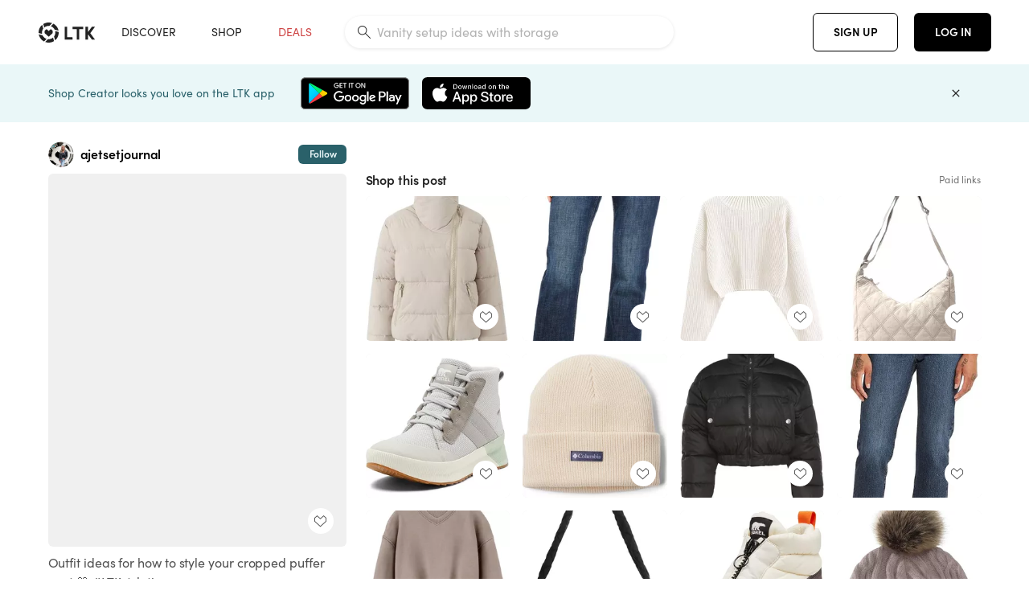

--- FILE ---
content_type: text/html; charset=utf-8
request_url: https://www.shopltk.com/explore/ajetsetjournal/posts/84d5375a-868f-11ee-9b87-0242ac110003
body_size: 156624
content:
<!doctype html>
<html data-n-head-ssr lang="en" data-n-head="%7B%22lang%22:%7B%22ssr%22:%22en%22%7D%7D">
  <head >
    <meta data-n-head="ssr" data-hid="charset" charset="utf-8"><meta data-n-head="ssr" name="viewport" content="width=device-width, initial-scale=1"><meta data-n-head="ssr" name="referrer" content="always"><meta data-n-head="ssr" name="color-scheme" content="light"><meta data-n-head="ssr" name="application-name" content="LTK"><meta data-n-head="ssr" name="msapplication-TileColor" content="#FFFFFF"><meta data-n-head="ssr" name="msapplication-TileImage" content="/favicon-144.png?v=4"><meta data-n-head="ssr" data-hid="mobile-web-app-capable" name="mobile-web-app-capable" content="yes"><meta data-n-head="ssr" data-hid="apple-mobile-web-app-capable" name="apple-mobile-web-app-capable" content="yes"><meta data-n-head="ssr" data-hid="apple-mobile-web-app-status-bar-style" name="apple-mobile-web-app-status-bar-style" content="default"><meta data-n-head="ssr" data-hid="apple-mobile-web-app-title" name="apple-mobile-web-app-title" content="LTK"><meta data-n-head="ssr" data-hid="theme-color" name="theme-color" content="#FFFFFF"><meta data-n-head="ssr" data-hid="og:type" name="og:type" property="og:type" content="website"><meta data-n-head="ssr" data-hid="og:site_name" name="og:site_name" property="og:site_name" content="LTK"><meta data-n-head="ssr" data-hid="twitter:site" name="twitter:site" property="twitter:site" content="@liketoknow.it"><meta data-n-head="ssr" data-hid="twitter:creator" name="twitter:creator" property="twitter:creator" content="@liketoknow.it"><meta data-n-head="ssr" data-hid="og:title" property="og:title" content="ajetsetjournal on LTK"><meta data-n-head="ssr" data-hid="description" name="description" content="Shop the latest from ajetsetjournal on LTK, the easiest way to shop everything from your favorite creators."><meta data-n-head="ssr" data-hid="og:description" property="og:description" content="Shop the latest from ajetsetjournal on LTK, the easiest way to shop everything from your favorite creators."><meta data-n-head="ssr" data-hid="og:url" property="og:url" content="https://www.shopltk.com/explore/ajetsetjournal/posts/84d5375a-868f-11ee-9b87-0242ac110003"><meta data-n-head="ssr" data-hid="al:ios:url" property="al:ios:url" content="com.rewardstyle.ltk://explore/ajetsetjournal/posts/84d5375a-868f-11ee-9b87-0242ac110003"><meta data-n-head="ssr" data-hid="al:ios:app_name" property="al:ios:app_name" content="LTK"><meta data-n-head="ssr" data-hid="al:ios:app_store_id" property="al:ios:app_store_id" content="1154027990"><meta data-n-head="ssr" data-hid="al:android:url" property="al:android:url" content="com.rewardstyle.liketoknowit://explore/ajetsetjournal/posts/84d5375a-868f-11ee-9b87-0242ac110003"><meta data-n-head="ssr" data-hid="al:android:app_name" property="al:android:app_name" content="LTK"><meta data-n-head="ssr" data-hid="al:android:package" property="al:android:package" content="com.rewardstyle.liketoknowit"><meta data-n-head="ssr" data-hid="branch:deeplink:$deeplink_path" property="branch:deeplink:$deeplink_path" content="/explore/ajetsetjournal/posts/84d5375a-868f-11ee-9b87-0242ac110003"><meta data-n-head="ssr" data-hid="branch:deeplink:app_url" property="branch:deeplink:app_url" content="explore/ajetsetjournal/posts/84d5375a-868f-11ee-9b87-0242ac110003"><meta data-n-head="ssr" data-hid="branch:deeplink:title" property="branch:deeplink:title" content="Get my full shop experience"><meta data-n-head="ssr" data-hid="branch:deeplink:subtitle" property="branch:deeplink:subtitle" content="Download the LTK app now to shop all of my favorite finds in one place."><meta data-n-head="ssr" data-hid="branch:deeplink:button" property="branch:deeplink:button" content="Get the free LTK app"><meta data-n-head="ssr" data-hid="branch:deeplink:getButton" property="branch:deeplink:getButton" content="GET"><meta data-n-head="ssr" data-hid="branch:deeplink:openButton" property="branch:deeplink:openButton" content="OPEN"><meta data-n-head="ssr" data-hid="branch:deeplink:page" property="branch:deeplink:page" content="post_page"><meta data-n-head="ssr" data-hid="branch:deeplink:continue" property="branch:deeplink:continue" content="Continue on web"><meta data-n-head="ssr" data-hid="branch:deeplink:title_treatment" property="branch:deeplink:title_treatment" content="Get my full LTK experience"><meta data-n-head="ssr" data-hid="branch:deeplink:subtitle_treatment" property="branch:deeplink:subtitle_treatment" content="Download the LTK app to shop my favorites and get notified when I post fresh content."><meta data-n-head="ssr" data-hid="branch:deeplink:button_treatment" property="branch:deeplink:button_treatment" content="Get the LTK app"><meta data-n-head="ssr" data-hid="branch:deeplink:avatarUrl" property="branch:deeplink:avatarUrl" content="https://avatar-cdn.liketoknow.it/0777ab78-3fa4-11e9-9fed-0242ac110002.ffcfa20d-b7df-4b9b-ac07-818e913413ff"><meta data-n-head="ssr" data-hid="og:image" property="og:image" content="https://images.liketoknow.it/84d5375a-868f-11ee-9b87-0242ac110003"><meta data-n-head="ssr" data-hid="og:image:secure_url" property="og:image:secure_url" content="https://images.liketoknow.it/84d5375a-868f-11ee-9b87-0242ac110003"><meta data-n-head="ssr" data-hid="og:image:width" property="og:image:width" content="1636"><meta data-n-head="ssr" data-hid="og:image:height" property="og:image:height" content="2048"><meta data-n-head="ssr" data-hid="twitter:card" name="twitter:card" content="summary_large_image"><title>ajetsetjournal on LTK</title><link data-n-head="ssr" rel="icon" type="image/png" href="/favicon.png?v=4" sizes="32x32"><link data-n-head="ssr" rel="icon" type="image/png" href="/favicon-128.png?v=4" sizes="128x128"><link data-n-head="ssr" rel="icon" type="image/png" href="/favicon-192.png?v=4" sizes="192x192"><link data-n-head="ssr" rel="shortcut icon" type="image/png" href="/favicon-196.png?v=4" sizes="196x196"><link data-n-head="ssr" rel="apple-touch-icon" href="/favicon-152.png?v=4" sizes="152x152"><link data-n-head="ssr" rel="apple-touch-icon" href="/favicon-180.png?v=4" sizes="180x180"><link data-n-head="ssr" data-hid="apple-touch-startup-image-iphonexsmax" rel="apple-touch-startup-image" href="/static/icons/splash_iphonexsmax_1242x2688.6b17fa.png" media="(device-width: 414px) and (device-height: 896px) and (-webkit-device-pixel-ratio: 3)"><link data-n-head="ssr" data-hid="apple-touch-startup-image-iphonexr" rel="apple-touch-startup-image" href="/static/icons/splash_iphonexr_828x1792.6b17fa.png" media="(device-width: 414px) and (device-height: 896px) and (-webkit-device-pixel-ratio: 2)"><link data-n-head="ssr" data-hid="apple-touch-startup-image-iphonex" rel="apple-touch-startup-image" href="/static/icons/splash_iphonex_1125x2436.6b17fa.png" media="(device-width: 375px) and (device-height: 812px) and (-webkit-device-pixel-ratio: 3)"><link data-n-head="ssr" data-hid="apple-touch-startup-image-iphoneplus" rel="apple-touch-startup-image" href="/static/icons/splash_iphoneplus_1242x2208.6b17fa.png" media="(device-width: 414px) and (device-height: 736px) and (-webkit-device-pixel-ratio: 3)"><link data-n-head="ssr" data-hid="apple-touch-startup-image-iphone6" rel="apple-touch-startup-image" href="/static/icons/splash_iphone6_750x1334.6b17fa.png" media="(device-width: 375px) and (device-height: 667px) and (-webkit-device-pixel-ratio: 2)"><link data-n-head="ssr" data-hid="apple-touch-startup-image-iphone5" rel="apple-touch-startup-image" href="/static/icons/splash_iphone5_640x1136.6b17fa.png" media="(device-width: 320px) and (device-height: 568px) and (-webkit-device-pixel-ratio: 2)"><link data-n-head="ssr" data-hid="shortcut-icon" rel="shortcut icon" href="/static/icons/icon_64x64.6b17fa.png"><link data-n-head="ssr" data-hid="apple-touch-icon" rel="apple-touch-icon" href="/static/icons/icon_512x512.6b17fa.png" sizes="512x512"><link data-n-head="ssr" media="(device-width: 320px) and (device-height: 568px) and (-webkit-device-pixel-ratio: 2)" rel="apple-touch-startup-image" data-hid="apple-touch-startup-image-iphonese"><link data-n-head="ssr" media="(device-width: 768px) and (device-height: 1024px) and (-webkit-device-pixel-ratio: 2)" rel="apple-touch-startup-image" data-hid="apple-touch-startup-image-ipad"><link data-n-head="ssr" media="(device-width: 834px) and (device-height: 1112px) and (-webkit-device-pixel-ratio: 2)" rel="apple-touch-startup-image" data-hid="apple-touch-startup-image-ipadpro1"><link data-n-head="ssr" media="(device-width: 834px) and (device-height: 1194px) and (-webkit-device-pixel-ratio: 2)" rel="apple-touch-startup-image" data-hid="apple-touch-startup-image-ipadpro2"><link data-n-head="ssr" media="(device-width: 1024px) and (device-height: 1366px) and (-webkit-device-pixel-ratio: 2)" rel="apple-touch-startup-image" data-hid="apple-touch-startup-image-ipadpro3"><link data-n-head="ssr" rel="manifest" href="/static/manifest.2afe73c5.json" data-hid="manifest"><link data-n-head="ssr" rel="canonical" href="https://www.shopltk.com/explore/ajetsetjournal/posts/84d5375a-868f-11ee-9b87-0242ac110003"><link data-n-head="ssr" vmid="preload" rel="preload" as="image" imagesrcset="https://images.liketoknow.it/84d5375a-868f-11ee-9b87-0242ac110003?v=0&amp;auto=format&amp;fm=webp&amp;w=450&amp;q=80&amp;dpr=1 1x, https://images.liketoknow.it/84d5375a-868f-11ee-9b87-0242ac110003?v=0&amp;auto=format&amp;fm=webp&amp;w=450&amp;q=80&amp;dpr=2 2x, https://images.liketoknow.it/84d5375a-868f-11ee-9b87-0242ac110003?v=0&amp;auto=format&amp;fm=webp&amp;w=450&amp;q=80&amp;dpr=3 3x"><script data-n-head="ssr" data-hid="gtm-script">window['dataLayer']=[];if(!window._gtm_init){window._gtm_init=1;(function(w,n,d,m,e,p){w[d]=(w[d]==1||n[d]=='yes'||n[d]==1||n[m]==1||(w[e]&&w[e][p]&&w[e][p]()))?1:0})(window,navigator,'doNotTrack','msDoNotTrack','external','msTrackingProtectionEnabled');(function(w,d,s,l,x,y){w[x]={};w._gtm_inject=function(i){if(w.doNotTrack||w[x][i])return;w[x][i]=1;w[l]=w[l]||[];w[l].push({'gtm.start':new Date().getTime(),event:'gtm.js'});var f=d.getElementsByTagName(s)[0],j=d.createElement(s);j.async=true;j.src='https://www.googletagmanager.com/gtm.js?id='+i;f.parentNode.insertBefore(j,f);}})(window,document,'script','dataLayer','_gtm_ids','_gtm_inject')};["GTM-TFZXHKL&"].forEach(function(i){window._gtm_inject(i)})</script><script data-n-head="ssr" type="application/ld+json">{"@context":"http://schema.org/","@type":"BlogPosting","sharedContent":{"@type":"CreativeWork","thumbnailUrl":"https://images.liketoknow.it/84d5375a-868f-11ee-9b87-0242ac110003","text":"Outfit ideas for how to style your cropped puffer coat 🤍\n\n#LTKSeasonal #LTKstyletip #LTKU"},"articleBody":"Outfit ideas for how to style your cropped puffer coat 🤍\n\n#LTKSeasonal #LTKstyletip #LTKU","creator":{"@type":"Organization","description":"5’9” S/M top 26 bottoms\nNew posts every day!!!\nAmazon • Walmart • Nordstrom • Abercrombie\n#amazon #amazonstyle\n💌 ajetsetjournal@gmail.com","logo":"https://avatar-cdn.liketoknow.it/0777ab78-3fa4-11e9-9fed-0242ac110002.ffcfa20d-b7df-4b9b-ac07-818e913413ff","name":"ajetsetjournal | LTK","url":"https://www.shopltk.com/explore/ajetsetjournal"},"datePublished":"2023-12-03T01:10:59+00:00","headline":"KEOMUD Womens Winter Cropped … Curated on LTK","image":"https://images.liketoknow.it/84d5375a-868f-11ee-9b87-0242ac110003","url":"https://www.shopltk.com/explore/ajetsetjournal/posts/84d5375a-868f-11ee-9b87-0242ac110003"}</script><link rel="preload" href="/static/a761018.js" as="script"><link rel="preload" href="/static/7755ee8.js" as="script"><link rel="preload" href="/static/css/715a7ad.css" as="style"><link rel="preload" href="/static/2680517.js" as="script"><link rel="preload" href="/static/css/9473e77.css" as="style"><link rel="preload" href="/static/7e01cf6.js" as="script"><link rel="preload" href="/static/css/3384c50.css" as="style"><link rel="preload" href="/static/bbd1506.js" as="script"><link rel="preload" href="/static/css/799f007.css" as="style"><link rel="preload" href="/static/788bd4d.js" as="script"><link rel="preload" href="/static/css/046a22e.css" as="style"><link rel="preload" href="/static/09ade6c.js" as="script"><link rel="preload" href="/static/css/ee5d34a.css" as="style"><link rel="preload" href="/static/268360a.js" as="script"><link rel="preload" href="/static/css/beb8def.css" as="style"><link rel="preload" href="/static/48f28cb.js" as="script"><link rel="stylesheet" href="/static/css/715a7ad.css"><link rel="stylesheet" href="/static/css/9473e77.css"><link rel="stylesheet" href="/static/css/3384c50.css"><link rel="stylesheet" href="/static/css/799f007.css"><link rel="stylesheet" href="/static/css/046a22e.css"><link rel="stylesheet" href="/static/css/ee5d34a.css"><link rel="stylesheet" href="/static/css/beb8def.css">
  </head>
  <body >
    <noscript data-n-head="ssr" data-hid="gtm-noscript" data-pbody="true"><iframe src="https://www.googletagmanager.com/ns.html?id=GTM-TFZXHKL&&" height="0" width="0" style="display:none;visibility:hidden" title="gtm"></iframe></noscript><div data-server-rendered="true" id="__nuxt"><!----><div id="__layout"><div data-app="true" data-fetch-key="DefaultLayout:0" id="app" class="v-application v-application--is-ltr theme--light"><div class="v-application--wrap"><header class="ltk-header site-header v-sheet theme--light elevation-0 v-toolbar v-app-bar v-app-bar--fixed" style="height:80px;margin-top:0px;transform:translateY(0px);left:0px;right:0px;" data-v-1082540e data-v-9dfe58f0><div class="v-toolbar__content" style="height:80px;"><div class="container flex-nowrap pa-0 branch-journeys-top white fill-height" data-v-1082540e><div class="v-toolbar__items" data-v-1082540e><a href="/" class="ltk-logo d-flex align-self-center pr-md-3 pr-xl-5 pl-3 pl-md-0" data-v-290a3398 data-v-1082540e><svg height="25px" width="70px" viewBox="0 0 70 25" fill="none" xmlns="http://www.w3.org/2000/svg" xmlns:xlink="http://www.w3.org/1999/xlink" data-v-290a3398><title data-v-290a3398>LTK</title> <path fill-rule="evenodd" clip-rule="evenodd" d="M18.0692 18.9455C18.0568 18.8992 18.0217 18.8624 17.9759 18.8478C17.9302 18.8332 17.8801 18.8429 17.8431 18.8734C16.1555 20.2595 13.9917 20.9333 11.8132 20.751C11.7715 20.7471 11.7303 20.7621 11.7011 20.792L8.40645 24.0878C8.37213 24.1221 8.35794 24.1716 8.3689 24.2188C8.37986 24.266 8.41442 24.3042 8.46036 24.3199C9.77623 24.7694 11.1574 24.9991 12.5483 25C14.8553 25.0001 17.1172 24.3634 19.0837 23.1603C19.136 23.1275 19.1608 23.0646 19.1449 23.0051L18.0692 18.9455ZM4.90108 15.8862L0.40818 14.6886C0.361852 14.6762 0.312366 14.6882 0.276985 14.7206C0.241604 14.7529 0.225234 14.801 0.233586 14.8481C0.846198 18.4078 3.43142 21.9022 6.66602 23.544C6.68503 23.5536 6.70597 23.5588 6.72728 23.5593C6.76564 23.5599 6.80261 23.5449 6.82958 23.5177L9.81178 20.5354C9.8461 20.5011 9.86029 20.4516 9.84933 20.4044C9.83837 20.3572 9.80381 20.3189 9.75787 20.3032C7.69643 19.5969 5.87085 17.9343 4.99358 15.965C4.97652 15.926 4.94241 15.8969 4.90108 15.8862ZM24.9488 11.7277L20.8621 10.7238C20.8151 10.7123 20.7655 10.7256 20.7307 10.7591C20.6959 10.7926 20.6808 10.8415 20.6906 10.8888C21.1451 13.1006 20.6152 15.5141 19.2742 17.3471C19.249 17.3812 19.2406 17.4248 19.2515 17.4657L20.4388 21.9462C20.451 21.9928 20.4864 22.03 20.5325 22.0446C20.5464 22.0489 20.5608 22.0513 20.5754 22.0513C20.6083 22.0511 20.6402 22.0394 20.6654 22.0183C23.5931 19.5694 25.2753 15.6754 25.0554 11.856C25.0523 11.7944 25.0089 11.7422 24.9488 11.7277ZM12.5526 10.5747L9.97964 8.26938C9.92634 8.22097 9.84486 8.22097 9.79156 8.26938L7.62414 10.213C7.59422 10.2395 7.57724 10.2776 7.57758 10.3175V13.155C7.57748 13.1948 7.59441 13.2329 7.62414 13.2595L12.4564 17.5921C12.4821 17.6153 12.5155 17.6283 12.5502 17.6283C12.5866 17.6293 12.6222 17.6164 12.6494 17.5921L17.4817 13.2595C17.5112 13.2327 17.528 13.1948 17.5282 13.155V10.3175C17.5284 10.2776 17.5114 10.2396 17.4817 10.213L15.3143 8.26938C15.2607 8.22117 15.1792 8.22117 15.1256 8.26938L12.5526 10.5747ZM4.56108 3.1033C4.54834 3.05708 4.51276 3.02059 4.46679 3.00659C4.42083 2.99259 4.37087 3.00303 4.33441 3.03426C1.47964 5.46118 -0.138883 9.15351 0.00936958 12.9106C0.0118837 12.9722 0.0543641 13.025 0.114126 13.0407L4.18494 14.1253C4.19672 14.1284 4.20887 14.1301 4.22108 14.1302V14.1332C4.26299 14.133 4.30266 14.1143 4.32938 14.0821C4.35611 14.0499 4.36715 14.0075 4.35953 13.9664C3.95337 11.8016 4.48634 9.44496 5.78692 7.66142C5.81268 7.62621 5.8206 7.58107 5.80836 7.53922L4.56108 3.1033ZM24.8091 9.92765C24.1408 6.44918 21.6695 3.14057 18.5139 1.49574C18.4592 1.46696 18.392 1.47738 18.3485 1.5214L15.3933 4.4964C15.3591 4.53017 15.345 4.57921 15.3559 4.62594C15.3663 4.67281 15.4001 4.7111 15.4454 4.72736C17.4021 5.43552 19.1584 7.03514 20.0277 8.90177C20.0457 8.94055 20.0804 8.96909 20.122 8.97937L24.637 10.0877C24.648 10.0907 24.6593 10.0921 24.6707 10.092V10.0945C24.7127 10.0945 24.7525 10.0758 24.7793 10.0435C24.806 10.0113 24.817 9.96879 24.8091 9.92765ZM16.8219 0.808682C16.811 0.7617 16.7768 0.723523 16.7312 0.707541C13.1542 -0.550524 9.10605 -0.113043 5.9027 1.87762C5.84943 1.91046 5.82443 1.97454 5.84144 2.03465L6.97477 6.0673C6.98776 6.11323 7.02332 6.14939 7.06912 6.16323C7.0826 6.16739 7.09665 6.16945 7.11077 6.16936C7.1443 6.16985 7.1769 6.15836 7.20266 6.13696C8.93588 4.69651 11.1793 4.01603 13.4231 4.25017C13.4656 4.25461 13.5077 4.23954 13.5377 4.20923L16.7845 0.939113C16.8186 0.904897 16.8327 0.855665 16.8219 0.808682ZM42.2547 7.92899C42.2547 8.09033 42.4251 8.30501 42.5561 8.30501H47.378V21.0319C47.378 21.1958 47.5052 21.3571 47.6362 21.3571H50.307C50.438 21.3571 50.5691 21.1926 50.5691 21.0319V8.30501H55.3078C55.4369 8.30501 55.6092 8.09033 55.6092 7.92899V5.61951C55.6092 5.45882 55.4388 5.24414 55.3078 5.24414H42.5561C42.427 5.24414 42.2547 5.45882 42.2547 5.61951V7.92899ZM61.4816 11.5779H61.7063L66.2275 5.45228C66.3277 5.29037 66.5103 5.19713 66.7012 5.21027H69.8031C69.8555 5.20477 69.9076 5.22253 69.9455 5.2588C69.9835 5.29507 70.0033 5.34613 69.9997 5.39828C69.9997 5.50562 69.9781 5.55897 69.8923 5.66631L64.2952 13.3058L69.8903 20.8672C69.9768 20.9746 69.9984 21.0286 69.9984 21.1359C70.002 21.1881 69.9821 21.2391 69.9442 21.2754C69.9063 21.3117 69.8542 21.3294 69.8018 21.3239H66.6999C66.5089 21.3371 66.3264 21.2438 66.2262 21.0819L61.705 14.9602H61.4835V20.9811C61.4835 21.1424 61.3525 21.3571 61.2214 21.3571H58.5507C58.4196 21.3571 58.2925 21.1958 58.2925 21.0318V5.56417C58.2925 5.40284 58.4236 5.24215 58.5507 5.24215H61.2214C61.3525 5.24215 61.4835 5.40284 61.4835 5.56417L61.4816 11.5779ZM41.9512 18.293H35.5777L35.5797 5.56415C35.5797 5.40281 35.4486 5.24213 35.3176 5.24213H32.6468C32.5191 5.24213 32.388 5.40281 32.388 5.56415V21.0286C32.388 21.1925 32.5158 21.3538 32.6468 21.3538H41.9512C42.0803 21.3538 42.2527 21.1391 42.2527 20.9778V18.669C42.2527 18.5076 42.0823 18.293 41.9512 18.293Z" fill="#222222" data-v-290a3398></path></svg></a></div> <!----> <!----> <!----><!----><!----><!----><!----><!----><!----><!----><!----><!----><!----></div></div></header> <main class="v-main" style="padding-top:80px;padding-right:0px;padding-bottom:0!important;padding-left:0px;--vuetify-app-bar-height:0px;--branch-journey-banner-height:0px;"><div class="v-main__wrap"><!----> <div class="container ltk-post-page fill-height align-start pt-0 pt-md-6" data-v-cf1d275e data-v-cf1d275e><div class="row align-start" data-v-cf1d275e data-v-cf1d275e><div class="col col-12 align-self-start" data-v-cf1d275e data-v-cf1d275e><div data-v-cf1d275e><div class="row ltk-item justify-center" data-v-06a65688 data-v-06a65688 data-v-cf1d275e><div class="col-sm-6 col-md-4 col-12" data-v-06a65688 data-v-06a65688><div class="row ltk-profile-header flex-nowrap no-gutters align-center" data-v-86fc8f82 data-v-86fc8f82 data-v-06a65688><div class="col col-auto" data-v-86fc8f82 data-v-86fc8f82><a href="/explore/ajetsetjournal" class="ltk-black--text nuxt-link-active" data-v-86fc8f82><div class="position-relative" data-v-86fc8f82><div alt="ajetsetjournal on LTK" class="v-avatar mr-2" style="height:32px;min-width:32px;width:32px;" data-v-86fc8f82><img src="https://avatar-cdn.liketoknow.it/0777ab78-3fa4-11e9-9fed-0242ac110002.ffcfa20d-b7df-4b9b-ac07-818e913413ff?v=0&amp;auto=format&amp;fm=webp&amp;w=100&amp;h=100&amp;fit=crop&amp;q=80&amp;dpr=1" loading="lazy" width="32" height="32" alt="ajetsetjournal on LTK" class="c-image" data-v-d05415aa></div> <!----><!----><!----></div></a></div> <div class="col-sm-7 col-8" data-v-86fc8f82 data-v-86fc8f82><a href="/explore/ajetsetjournal" class="ltk-black--text d-block mr-2 nuxt-link-active" data-v-86fc8f82><div class="text-truncate text-subtitle-subtitle1-sofiapro"><!---->ajetsetjournal
    </div></a> <!----></div> <!----></div> <div class="row my-2 no-gutters" data-v-06a65688 data-v-06a65688><div class="ltk-hero-img-container col col-12" data-v-06a65688 data-v-06a65688><div class="client-only-placeholder" data-v-06a65688 data-v-06a65688><div payload="[object Object]" data-v-5cfe282b data-v-06a65688><div><a href="/explore/ajetsetjournal/posts/84d5375a-868f-11ee-9b87-0242ac110003" aria-current="page" tabindex="0" class="nuxt-link-exact-active nuxt-link-active v-card v-card--flat v-card--link v-sheet theme--light" style="max-height:100%;max-width:100%;width:450px;" data-v-5cfe282b><div max-height="100%" max-width="100%" srcset="https://images.liketoknow.it/84d5375a-868f-11ee-9b87-0242ac110003?v=0&amp;auto=format&amp;fm=webp&amp;w=450&amp;q=80&amp;dpr=1 1x, https://images.liketoknow.it/84d5375a-868f-11ee-9b87-0242ac110003?v=0&amp;auto=format&amp;fm=webp&amp;w=450&amp;q=80&amp;dpr=2 2x, https://images.liketoknow.it/84d5375a-868f-11ee-9b87-0242ac110003?v=0&amp;auto=format&amp;fm=webp&amp;w=450&amp;q=80&amp;dpr=3 3x" alt="Outfit ideas for how to style your cropped puffer coat 🤍

#LTKSeasonal #LTKstyletip #LTKU" class="ltk-hero-image d-block fill-height ltk-img grey-10 rounded" style="padding-bottom:125.18337408312958%;" data-v-5cfe282b><img src="https://images.liketoknow.it/84d5375a-868f-11ee-9b87-0242ac110003?v=0&amp;auto=format&amp;fm=webp&amp;w=450&amp;q=80&amp;dpr=1" loading="lazy" width="450" height="563.3251833740832" rounded="true" max-height="100%" max-width="100%" srcset="https://images.liketoknow.it/84d5375a-868f-11ee-9b87-0242ac110003?v=0&amp;auto=format&amp;fm=webp&amp;w=450&amp;q=80&amp;dpr=1 1x, https://images.liketoknow.it/84d5375a-868f-11ee-9b87-0242ac110003?v=0&amp;auto=format&amp;fm=webp&amp;w=450&amp;q=80&amp;dpr=2 2x, https://images.liketoknow.it/84d5375a-868f-11ee-9b87-0242ac110003?v=0&amp;auto=format&amp;fm=webp&amp;w=450&amp;q=80&amp;dpr=3 3x" alt="Outfit ideas for how to style your cropped puffer coat 🤍

#LTKSeasonal #LTKstyletip #LTKU" class="c-image" data-v-d05415aa></div> <!----></a></div></div></div> <div class="ltk-hero-overlay" data-v-06a65688><!----> <button type="button" aria-label="add post to favorites" opacity="86" id="coachmarkTarget" absolute="" class="v-btn--like ltk-favorite-icon v-btn v-btn--absolute v-btn--fab v-btn--has-bg v-btn--round theme--light elevation-0 v-size--default ltk-whitn" data-v-00a44d36 data-v-06a65688><span class="v-btn__content"><i aria-hidden="true" class="v-icon notranslate capsule capsule-consumer-heart-logo-outline-16 theme--light"></i></span></button></div> <!----></div></div> <div class="row no-gutters" data-v-06a65688 data-v-06a65688><div class="col col-12" data-v-06a65688 data-v-06a65688><div class="text-body-body1-sofiapro" data-v-2ab19316 data-v-06a65688><p class="ltk-caption text-body-body1-sofiapro grey-70--text mb-2" data-v-2ab19316>
    Outfit ideas for how to style your cropped puffer coat 🤍

LTKSeasonal LTKstyletip LTKU
  </p> <div class="d-inline-block mr-3" data-v-2ab19316><a class="link-light--text" data-v-2ab19316>
      #
    </a></div><div class="d-inline-block mr-3" data-v-2ab19316><a class="link-light--text" data-v-2ab19316>
      #
    </a></div><div class="d-inline-block mr-3" data-v-2ab19316><a class="link-light--text" data-v-2ab19316>
      #
    </a></div></div></div> <!----> <div class="col col-12" data-v-06a65688 data-v-06a65688><div class="pt-6" data-v-06a65688><span class="mr-3 grey-50--text">Share:</span> <a href="https://www.facebook.com/dialog/feed?app_id=258637720963039&amp;link=https%3A%2F%2Fliketk.it%2F4odTJ&amp;picture=https%3A%2F%2Fimages.liketoknow.it%2F84d5375a-868f-11ee-9b87-0242ac110003%3Fv%3D0%26auto%3Dformat%26fm%3Dwebp%26w%3D405%26fit%3Dcrop%26q%3D80&amp;description=Outfit+ideas+for+how+to+style+your+cropped+puffer+coat+%F0%9F%A4%8D%0A%0A%23LTKSeasonal+%23LTKstyletip+%23LTKU" target="_blank" aria-label="share on facebook" rel="noopener" class="v-btn v-btn--fab v-btn--has-bg v-btn--round theme--light elevation-0 v-size--default grey-10 text-decoration-none mr-3"><span class="v-btn__content"><span aria-hidden="true" class="v-icon notranslate theme--light grey-50--text"><svg xmlns="http://www.w3.org/2000/svg" viewBox="0 0 24 24" role="img" aria-hidden="true" class="v-icon__svg"><path d="M12 2.04C6.5 2.04 2 6.53 2 12.06C2 17.06 5.66 21.21 10.44 21.96V14.96H7.9V12.06H10.44V9.85C10.44 7.34 11.93 5.96 14.22 5.96C15.31 5.96 16.45 6.15 16.45 6.15V8.62H15.19C13.95 8.62 13.56 9.39 13.56 10.18V12.06H16.34L15.89 14.96H13.56V21.96A10 10 0 0 0 22 12.06C22 6.53 17.5 2.04 12 2.04Z"></path></svg></span></span></a><a href="https://www.pinterest.com/pin/create/button/?media=https%3A%2F%2Fimages.liketoknow.it%2F84d5375a-868f-11ee-9b87-0242ac110003%3Fv%3D0%26auto%3Dformat%26fm%3Dwebp%26w%3D405%26fit%3Dcrop%26q%3D80&amp;url=https%3A%2F%2Fliketk.it%2F4odTJ&amp;description=Outfit+ideas+for+how+to+style+your+cropped+puffer+coat+%F0%9F%A4%8D%0A%0A%23LTKSeasonal+%23LTKstyletip+%23LTKU" target="_blank" aria-label="share on pinterest" rel="noopener" class="v-btn v-btn--fab v-btn--has-bg v-btn--round theme--light elevation-0 v-size--default grey-10 text-decoration-none mr-3"><span class="v-btn__content"><span aria-hidden="true" class="v-icon notranslate theme--light grey-50--text"><svg xmlns="http://www.w3.org/2000/svg" viewBox="0 0 24 24" role="img" aria-hidden="true" class="v-icon__svg"><path d="M9.04,21.54C10,21.83 10.97,22 12,22A10,10 0 0,0 22,12A10,10 0 0,0 12,2A10,10 0 0,0 2,12C2,16.25 4.67,19.9 8.44,21.34C8.35,20.56 8.26,19.27 8.44,18.38L9.59,13.44C9.59,13.44 9.3,12.86 9.3,11.94C9.3,10.56 10.16,9.53 11.14,9.53C12,9.53 12.4,10.16 12.4,10.97C12.4,11.83 11.83,13.06 11.54,14.24C11.37,15.22 12.06,16.08 13.06,16.08C14.84,16.08 16.22,14.18 16.22,11.5C16.22,9.1 14.5,7.46 12.03,7.46C9.21,7.46 7.55,9.56 7.55,11.77C7.55,12.63 7.83,13.5 8.29,14.07C8.38,14.13 8.38,14.21 8.35,14.36L8.06,15.45C8.06,15.62 7.95,15.68 7.78,15.56C6.5,15 5.76,13.18 5.76,11.71C5.76,8.55 8,5.68 12.32,5.68C15.76,5.68 18.44,8.15 18.44,11.43C18.44,14.87 16.31,17.63 13.26,17.63C12.29,17.63 11.34,17.11 11,16.5L10.33,18.87C10.1,19.73 9.47,20.88 9.04,21.57V21.54Z"></path></svg></span></span></a><a href="https://twitter.com/intent/tweet?hashtags=liketkit&amp;text=%40liketoknowit&amp;url=https%3A%2F%2Fliketk.it%2F4odTJ" target="_blank" aria-label="share on twitter" rel="noopener" class="v-btn v-btn--fab v-btn--has-bg v-btn--round theme--light elevation-0 v-size--default grey-10 text-decoration-none mr-3"><span class="v-btn__content"><span aria-hidden="true" class="v-icon notranslate theme--light grey-50--text"><svg xmlns="http://www.w3.org/2000/svg" viewBox="0 0 24 24" role="img" aria-hidden="true" class="v-icon__svg"><path d="M22.46,6C21.69,6.35 20.86,6.58 20,6.69C20.88,6.16 21.56,5.32 21.88,4.31C21.05,4.81 20.13,5.16 19.16,5.36C18.37,4.5 17.26,4 16,4C13.65,4 11.73,5.92 11.73,8.29C11.73,8.63 11.77,8.96 11.84,9.27C8.28,9.09 5.11,7.38 3,4.79C2.63,5.42 2.42,6.16 2.42,6.94C2.42,8.43 3.17,9.75 4.33,10.5C3.62,10.5 2.96,10.3 2.38,10C2.38,10 2.38,10 2.38,10.03C2.38,12.11 3.86,13.85 5.82,14.24C5.46,14.34 5.08,14.39 4.69,14.39C4.42,14.39 4.15,14.36 3.89,14.31C4.43,16 6,17.26 7.89,17.29C6.43,18.45 4.58,19.13 2.56,19.13C2.22,19.13 1.88,19.11 1.54,19.07C3.44,20.29 5.7,21 8.12,21C16,21 20.33,14.46 20.33,8.79C20.33,8.6 20.33,8.42 20.32,8.23C21.16,7.63 21.88,6.87 22.46,6Z"></path></svg></span></span></a> <span class="v-tooltip v-tooltip--top" data-v-3a521528><!----><a href="https://liketk.it/4odTJ" aria-label="copy link to clipboard" rel="noopener" aria-haspopup="true" aria-expanded="false" class="v-btn v-btn--fab v-btn--has-bg v-btn--round theme--light elevation-0 v-size--default grey-10 text-decoration-none" data-v-3a521528><span class="v-btn__content"><!----> <span aria-hidden="true" class="v-icon notranslate theme--light grey-50--text" data-v-3a521528><svg xmlns="http://www.w3.org/2000/svg" viewBox="0 0 24 24" role="img" aria-hidden="true" class="v-icon__svg"><path d="M3.9,12C3.9,10.29 5.29,8.9 7,8.9H11V7H7A5,5 0 0,0 2,12A5,5 0 0,0 7,17H11V15.1H7C5.29,15.1 3.9,13.71 3.9,12M8,13H16V11H8V13M17,7H13V8.9H17C18.71,8.9 20.1,10.29 20.1,12C20.1,13.71 18.71,15.1 17,15.1H13V17H17A5,5 0 0,0 22,12A5,5 0 0,0 17,7Z"></path></svg></span></span></a></span></div></div></div></div> <div class="col-sm-6 col-md-8 col-12" data-v-06a65688 data-v-06a65688><div class="pa-0 col col-12" data-v-77600166 data-v-77600166 data-v-06a65688><div class="row mt-sm-9 mb-2 no-gutters align-stretch" data-v-77600166 data-v-77600166><div data-v-77600166><h2 class="text-subtitle-subtitle1-sofiapro" data-v-77600166>
        Shop this post
      </h2></div> <div class="ml-auto d-flex align-center" data-v-77600166><div class="grey-50--text col-12 pa-0 text-right text-caption2-sofiapro text-sm-caption1-sofiapro" data-v-77600166>
        Paid links
      </div></div></div> <div class="row ma-n1 ma-sm-n2 no-gutters align-center" data-v-77600166 data-v-77600166><div class="col-md-3 col-6" data-v-77600166 data-v-77600166><div payload="[object Object]" class="pa-1 pa-sm-2" data-v-6fc4cbe5 data-v-77600166><div><div data-v-6fc4cbe5><div class="position-relative" data-v-6fc4cbe5><div class="v-skeleton-loader v-skeleton-loader--boilerplate theme--light" data-v-6fc4cbe5><a href="https://rstyle.me/+xhkime7foIIL_GUnNbq1_A?li=84d5375a-868f-11ee-9b87-0242ac110003&amp;lpm=EXACT&amp;pt=timeline&amp;__cid=1144&amp;l=en&amp;p=&amp;rr=explore-displayName-posts-id&amp;r=explore-displayName-posts-id&amp;hpd=false" target="_blank" rel="nofollow noopener" title="link to KEOMUD Womens Winter Cropped Puffer Jacket Long Sleeve Zipper Quilted Bubble Coat with Pockets from Amazon (US)" class="d-block" data-v-6fc4cbe5><div alt="KEOMUD Womens Winter Cropped Puffer Jacket Long Sleeve Zipper Quilted Bubble Coat with Pockets | Amazon (US)" title="KEOMUD Womens Winter Cropped Puffer Jacket Long Sleeve Zipper Quilted Bubble Coat with Pockets | Amazon (US)" class="ltk-img grey-10 rounded" style="padding-bottom:100%;" data-v-6fc4cbe5><img src="https://product-images-cdn.liketoknow.it/H3pMYVUBwe6Fp5B2r6Bp8JlvsDuLHp_fgxLnCExhBZQLzkRqxxWYRqZH6tOZeGa27jUuk7m.pONvXnqBkRbdKiebu2q_iG1oxZtAbSv_F2..tipRUk4EqtiC?v=2&amp;auto=format&amp;fm=webp&amp;w=256&amp;h=256&amp;fit=crop&amp;q=80" loading="lazy" rounded="true" alt="KEOMUD Womens Winter Cropped Puffer Jacket Long Sleeve Zipper Quilted Bubble Coat with Pockets | Amazon (US)" title="KEOMUD Womens Winter Cropped Puffer Jacket Long Sleeve Zipper Quilted Bubble Coat with Pockets | Amazon (US)" class="c-image" data-v-d05415aa></div></a></div> <!----> <!----> <button type="button" aria-label="add post to favorites" opacity="86" absolute="" class="v-btn--like favorite-button v-btn v-btn--absolute v-btn--fab v-btn--has-bg v-btn--round theme--light elevation-0 v-size--default ltk-whitn" style="--like-button-offset:14px;--like-button-size:32px;" data-v-6bbe7336 data-v-6fc4cbe5><span class="v-btn__content"><i aria-hidden="true" class="v-icon notranslate capsule capsule-consumer-heart-logo-outline-16 theme--light"></i></span></button></div> <!----> <!----></div></div></div></div><div class="col-md-3 col-6" data-v-77600166 data-v-77600166><div payload="[object Object]" class="pa-1 pa-sm-2" data-v-6fc4cbe5 data-v-77600166><div><div data-v-6fc4cbe5><div class="position-relative" data-v-6fc4cbe5><div class="v-skeleton-loader v-skeleton-loader--boilerplate theme--light" data-v-6fc4cbe5><a href="https://rstyle.me/+eIOIGo1USnPiyEI6E8nUGg?li=84d5375a-868f-11ee-9b87-0242ac110003&amp;lpm=EXACT&amp;pt=timeline&amp;__cid=1144&amp;l=en&amp;p=&amp;rr=explore-displayName-posts-id&amp;r=explore-displayName-posts-id&amp;hpd=false" target="_blank" rel="nofollow noopener" title="link to KUT from the Kloth Natalie High Rise Bootcut Jeans from Amazon (US)" class="d-block" data-v-6fc4cbe5><div alt="KUT from the Kloth Natalie High Rise Bootcut Jeans | Amazon (US)" title="KUT from the Kloth Natalie High Rise Bootcut Jeans | Amazon (US)" class="ltk-img grey-10 rounded" style="padding-bottom:100%;" data-v-6fc4cbe5><img src="https://product-images-cdn.liketoknow.it/JtM21Bzv0NMrd2.uhAJ0upDiTL7K8RaWicSRl9GzNF4eLHyBDiMrbenLwTiQlxiWmhsORraxLuiQ_J9yUmnTtRqwljmHbYooTMqS4S6zjzy3HzeaArUeKbAl?v=2&amp;auto=format&amp;fm=webp&amp;w=256&amp;h=256&amp;fit=crop&amp;q=80" loading="lazy" rounded="true" alt="KUT from the Kloth Natalie High Rise Bootcut Jeans | Amazon (US)" title="KUT from the Kloth Natalie High Rise Bootcut Jeans | Amazon (US)" class="c-image" data-v-d05415aa></div></a></div> <!----> <!----> <button type="button" aria-label="add post to favorites" opacity="86" absolute="" class="v-btn--like favorite-button v-btn v-btn--absolute v-btn--fab v-btn--has-bg v-btn--round theme--light elevation-0 v-size--default ltk-whitn" style="--like-button-offset:14px;--like-button-size:32px;" data-v-6bbe7336 data-v-6fc4cbe5><span class="v-btn__content"><i aria-hidden="true" class="v-icon notranslate capsule capsule-consumer-heart-logo-outline-16 theme--light"></i></span></button></div> <!----> <!----></div></div></div></div><div class="col-md-3 col-6" data-v-77600166 data-v-77600166><div payload="[object Object]" class="pa-1 pa-sm-2" data-v-6fc4cbe5 data-v-77600166><div><div data-v-6fc4cbe5><div class="position-relative" data-v-6fc4cbe5><div class="v-skeleton-loader v-skeleton-loader--boilerplate theme--light" data-v-6fc4cbe5><a href="https://rstyle.me/+KRjkYviQJPXZXt8LKxjBKA?li=84d5375a-868f-11ee-9b87-0242ac110003&amp;lpm=EXACT&amp;pt=timeline&amp;__cid=1144&amp;l=en&amp;p=&amp;rr=explore-displayName-posts-id&amp;r=explore-displayName-posts-id&amp;hpd=false" target="_blank" rel="nofollow noopener" title="link to ZAFUL Women's Cropped Turtleneck Sweater Lantern Sleeve Ribbed Knit Pullover Sweater Jumper from Amazon (US)" class="d-block" data-v-6fc4cbe5><div alt="ZAFUL Women's Cropped Turtleneck Sweater Lantern Sleeve Ribbed Knit Pullover Sweater Jumper | Amazon (US)" title="ZAFUL Women's Cropped Turtleneck Sweater Lantern Sleeve Ribbed Knit Pullover Sweater Jumper | Amazon (US)" class="ltk-img grey-10 rounded" style="padding-bottom:100%;" data-v-6fc4cbe5><img src="https://product-images-cdn.liketoknow.it/R1VRfp3tR2a1RmUXTRG6zlIejDIUkj2_IlTUrdfaxLK88dc5b8wRTca4UB5jizNgvgnjPTBizOdMfj2IUUTdAOR7uYUfB.79NBt_Iuxf6yGktogKJhZrhuCdIOMXwN47nsOOOHrOWfRxHFKsBBj4uTai8A--?v=2&amp;auto=format&amp;fm=webp&amp;w=256&amp;h=256&amp;fit=crop&amp;q=80" loading="lazy" rounded="true" alt="ZAFUL Women's Cropped Turtleneck Sweater Lantern Sleeve Ribbed Knit Pullover Sweater Jumper | Amazon (US)" title="ZAFUL Women's Cropped Turtleneck Sweater Lantern Sleeve Ribbed Knit Pullover Sweater Jumper | Amazon (US)" class="c-image" data-v-d05415aa></div></a></div> <!----> <!----> <button type="button" aria-label="add post to favorites" opacity="86" absolute="" class="v-btn--like favorite-button v-btn v-btn--absolute v-btn--fab v-btn--has-bg v-btn--round theme--light elevation-0 v-size--default ltk-whitn" style="--like-button-offset:14px;--like-button-size:32px;" data-v-6bbe7336 data-v-6fc4cbe5><span class="v-btn__content"><i aria-hidden="true" class="v-icon notranslate capsule capsule-consumer-heart-logo-outline-16 theme--light"></i></span></button></div> <!----> <!----></div></div></div></div><div class="col-md-3 col-6" data-v-77600166 data-v-77600166><div payload="[object Object]" class="pa-1 pa-sm-2" data-v-6fc4cbe5 data-v-77600166><div><div data-v-6fc4cbe5><div class="position-relative" data-v-6fc4cbe5><div class="v-skeleton-loader v-skeleton-loader--boilerplate theme--light" data-v-6fc4cbe5><a href="https://rstyle.me/+uvC1pemfR8bGEz9lrBtcXg?li=84d5375a-868f-11ee-9b87-0242ac110003&amp;lpm=EXACT&amp;pt=timeline&amp;__cid=1144&amp;l=en&amp;p=&amp;rr=explore-displayName-posts-id&amp;r=explore-displayName-posts-id&amp;hpd=false" target="_blank" rel="nofollow noopener" title="link to Ovida Women Large Puffy Tote Bag Quilted Down Cotton Padding Shoulder Bag Winter Warm Lightweight... from Amazon (US)" class="d-block" data-v-6fc4cbe5><div alt="Ovida Women Large Puffy Tote Bag Quilted Down Cotton Padding Shoulder Bag Winter Warm Lightweight... | Amazon (US)" title="Ovida Women Large Puffy Tote Bag Quilted Down Cotton Padding Shoulder Bag Winter Warm Lightweight... | Amazon (US)" class="ltk-img grey-10 rounded" style="padding-bottom:100%;" data-v-6fc4cbe5><img src="https://product-images-cdn.liketoknow.it/4cPKQeKDGIGvbi0EJRYKhvhLs3SX1xau2_Ps42105Os9aDmhaAKbnw69XVRlknYDvtylVPbUqLp6GSdy9Lw4fjxRfmc9u4v7uNjj_V_WIvvXK.NmvppY3XPJhhRNSg3ym0oVi__Z7DXXL2FLyJEV6kCyXw--?v=2&amp;auto=format&amp;fm=webp&amp;w=256&amp;h=256&amp;fit=crop&amp;q=80" loading="lazy" rounded="true" alt="Ovida Women Large Puffy Tote Bag Quilted Down Cotton Padding Shoulder Bag Winter Warm Lightweight... | Amazon (US)" title="Ovida Women Large Puffy Tote Bag Quilted Down Cotton Padding Shoulder Bag Winter Warm Lightweight... | Amazon (US)" class="c-image" data-v-d05415aa></div></a></div> <!----> <!----> <button type="button" aria-label="add post to favorites" opacity="86" absolute="" class="v-btn--like favorite-button v-btn v-btn--absolute v-btn--fab v-btn--has-bg v-btn--round theme--light elevation-0 v-size--default ltk-whitn" style="--like-button-offset:14px;--like-button-size:32px;" data-v-6bbe7336 data-v-6fc4cbe5><span class="v-btn__content"><i aria-hidden="true" class="v-icon notranslate capsule capsule-consumer-heart-logo-outline-16 theme--light"></i></span></button></div> <!----> <!----></div></div></div></div><div class="col-md-3 col-6" data-v-77600166 data-v-77600166><div payload="[object Object]" class="pa-1 pa-sm-2" data-v-6fc4cbe5 data-v-77600166><div><div data-v-6fc4cbe5><div class="position-relative" data-v-6fc4cbe5><div class="v-skeleton-loader v-skeleton-loader--boilerplate theme--light" data-v-6fc4cbe5><a href="https://rstyle.me/+PYOPJruB-WUTIZDMU3G1lg?li=84d5375a-868f-11ee-9b87-0242ac110003&amp;lpm=EXACT&amp;pt=timeline&amp;__cid=1144&amp;l=en&amp;p=&amp;rr=explore-displayName-posts-id&amp;r=explore-displayName-posts-id&amp;hpd=false" target="_blank" rel="nofollow noopener" title="link to Sorel Women's Out N About III Mid Sneaker Waterproof Shoes from Amazon (US)" class="d-block" data-v-6fc4cbe5><div alt="Sorel Women's Out N About III Mid Sneaker Waterproof Shoes | Amazon (US)" title="Sorel Women's Out N About III Mid Sneaker Waterproof Shoes | Amazon (US)" class="ltk-img grey-10 rounded" style="padding-bottom:100%;" data-v-6fc4cbe5><img src="https://product-images-cdn.liketoknow.it/hKa20IR745F1Fqb2txRKlgoh8p6jUTcDW2yHoTxcPE0aAzM2BxyiUaWSGcM32ff27W8Pidj9nD4cRLWxAS5C01L0FsCkamLoJgIVxqYtG8Ov7jsLrz0zwF6uoSTpEFJiFUw3mn2adY.dEiTRce7AfbO9TQ--?v=2&amp;auto=format&amp;fm=webp&amp;w=256&amp;h=256&amp;fit=crop&amp;q=80" loading="lazy" rounded="true" alt="Sorel Women's Out N About III Mid Sneaker Waterproof Shoes | Amazon (US)" title="Sorel Women's Out N About III Mid Sneaker Waterproof Shoes | Amazon (US)" class="c-image" data-v-d05415aa></div></a></div> <!----> <!----> <button type="button" aria-label="add post to favorites" opacity="86" absolute="" class="v-btn--like favorite-button v-btn v-btn--absolute v-btn--fab v-btn--has-bg v-btn--round theme--light elevation-0 v-size--default ltk-whitn" style="--like-button-offset:14px;--like-button-size:32px;" data-v-6bbe7336 data-v-6fc4cbe5><span class="v-btn__content"><i aria-hidden="true" class="v-icon notranslate capsule capsule-consumer-heart-logo-outline-16 theme--light"></i></span></button></div> <!----> <!----></div></div></div></div><div class="col-md-3 col-6" data-v-77600166 data-v-77600166><div payload="[object Object]" class="pa-1 pa-sm-2" data-v-6fc4cbe5 data-v-77600166><div><div data-v-6fc4cbe5><div class="position-relative" data-v-6fc4cbe5><div class="v-skeleton-loader v-skeleton-loader--boilerplate theme--light" data-v-6fc4cbe5><a href="https://rstyle.me/+qPW_0VyAqP9zLZmcuxRBuQ?li=84d5375a-868f-11ee-9b87-0242ac110003&amp;lpm=EXACT&amp;pt=timeline&amp;__cid=1144&amp;l=en&amp;p=&amp;rr=explore-displayName-posts-id&amp;r=explore-displayName-posts-id&amp;hpd=false" target="_blank" rel="nofollow noopener" title="link to Columbia Women's Whirlibird Cuffed Beanie from Amazon (US)" class="d-block" data-v-6fc4cbe5><div alt="Columbia Women's Whirlibird Cuffed Beanie | Amazon (US)" title="Columbia Women's Whirlibird Cuffed Beanie | Amazon (US)" class="ltk-img grey-10 rounded" style="padding-bottom:100%;" data-v-6fc4cbe5><img src="https://product-images-cdn.liketoknow.it/DMJC9uGgQGb8iWOJ9QGvQBsYRJPR5zuzxhkJ14gOpZzMaO_2wGvHDGYoimHhSLsHtc.bNF5P.JL9C5TqGUd6.tqOG5oqK3hsd8lhe7ujrITi52yfnAj6HIDx?v=2&amp;auto=format&amp;fm=webp&amp;w=256&amp;h=256&amp;fit=crop&amp;q=80" loading="lazy" rounded="true" alt="Columbia Women's Whirlibird Cuffed Beanie | Amazon (US)" title="Columbia Women's Whirlibird Cuffed Beanie | Amazon (US)" class="c-image" data-v-d05415aa></div></a></div> <!----> <!----> <button type="button" aria-label="add post to favorites" opacity="86" absolute="" class="v-btn--like favorite-button v-btn v-btn--absolute v-btn--fab v-btn--has-bg v-btn--round theme--light elevation-0 v-size--default ltk-whitn" style="--like-button-offset:14px;--like-button-size:32px;" data-v-6bbe7336 data-v-6fc4cbe5><span class="v-btn__content"><i aria-hidden="true" class="v-icon notranslate capsule capsule-consumer-heart-logo-outline-16 theme--light"></i></span></button></div> <!----> <!----></div></div></div></div><div class="col-md-3 col-6" data-v-77600166 data-v-77600166><div payload="[object Object]" class="pa-1 pa-sm-2" data-v-6fc4cbe5 data-v-77600166><div><div data-v-6fc4cbe5><div class="position-relative" data-v-6fc4cbe5><div class="v-skeleton-loader v-skeleton-loader--boilerplate theme--light" data-v-6fc4cbe5><a href="https://rstyle.me/+U6Yrga99_jW_b7X8Kc0omg?li=84d5375a-868f-11ee-9b87-0242ac110003&amp;lpm=EXACT&amp;pt=timeline&amp;__cid=1144&amp;l=en&amp;p=&amp;rr=explore-displayName-posts-id&amp;r=explore-displayName-posts-id&amp;hpd=false" target="_blank" rel="nofollow noopener" title="link to Gihuo Women' s Cropped Quilted Puffer Jacket Outerwear Coats from Amazon (US)" class="d-block" data-v-6fc4cbe5><div alt="Gihuo Women' s Cropped Quilted Puffer Jacket Outerwear Coats | Amazon (US)" title="Gihuo Women' s Cropped Quilted Puffer Jacket Outerwear Coats | Amazon (US)" class="ltk-img grey-10 rounded" style="padding-bottom:100%;" data-v-6fc4cbe5><img src="https://product-images-cdn.liketoknow.it/MLSeiX2wzTBAhiTF5xJjHNMhz3nWrwzGWzRQU3O1mRhZQ4MfE37G1OU.nw7JUfb793QtA3cj_I7.StQWnu.UaRcAnph_RVYaC2HLhzuosL6chW1gPTWu_0x9?v=2&amp;auto=format&amp;fm=webp&amp;w=256&amp;h=256&amp;fit=crop&amp;q=80" loading="lazy" rounded="true" alt="Gihuo Women' s Cropped Quilted Puffer Jacket Outerwear Coats | Amazon (US)" title="Gihuo Women' s Cropped Quilted Puffer Jacket Outerwear Coats | Amazon (US)" class="c-image" data-v-d05415aa></div></a></div> <!----> <!----> <button type="button" aria-label="add post to favorites" opacity="86" absolute="" class="v-btn--like favorite-button v-btn v-btn--absolute v-btn--fab v-btn--has-bg v-btn--round theme--light elevation-0 v-size--default ltk-whitn" style="--like-button-offset:14px;--like-button-size:32px;" data-v-6bbe7336 data-v-6fc4cbe5><span class="v-btn__content"><i aria-hidden="true" class="v-icon notranslate capsule capsule-consumer-heart-logo-outline-16 theme--light"></i></span></button></div> <!----> <!----></div></div></div></div><div class="col-md-3 col-6" data-v-77600166 data-v-77600166><div payload="[object Object]" class="pa-1 pa-sm-2" data-v-6fc4cbe5 data-v-77600166><div><div data-v-6fc4cbe5><div class="position-relative" data-v-6fc4cbe5><div class="v-skeleton-loader v-skeleton-loader--boilerplate theme--light" data-v-6fc4cbe5><a href="https://rstyle.me/+HAva9vTu4hBm3QQWbrGJiA?li=84d5375a-868f-11ee-9b87-0242ac110003&amp;lpm=EXACT&amp;pt=timeline&amp;__cid=1144&amp;l=en&amp;p=&amp;rr=explore-displayName-posts-id&amp;r=explore-displayName-posts-id&amp;hpd=false" target="_blank" rel="nofollow noopener" title="link to Levi's Women's Premium Wedgie Straight Jeans from Amazon (US)" class="d-block" data-v-6fc4cbe5><div alt="Levi's Women's Premium Wedgie Straight Jeans | Amazon (US)" title="Levi's Women's Premium Wedgie Straight Jeans | Amazon (US)" class="ltk-img grey-10 rounded" style="padding-bottom:100%;" data-v-6fc4cbe5><img src="https://product-images-cdn.liketoknow.it/d58BNzyAukLfb_CGpei7DE7GJLChup6HkgvWqttwqfmWxP23MYmz5bBSSme.jc87gB49bn6bTA9YndTK9J2YAsrR0O7rQ6yNrQKysGQcqLYHJmygaj5vjYO3?v=2&amp;auto=format&amp;fm=webp&amp;w=256&amp;h=256&amp;fit=crop&amp;q=80" loading="lazy" rounded="true" alt="Levi's Women's Premium Wedgie Straight Jeans | Amazon (US)" title="Levi's Women's Premium Wedgie Straight Jeans | Amazon (US)" class="c-image" data-v-d05415aa></div></a></div> <!----> <!----> <button type="button" aria-label="add post to favorites" opacity="86" absolute="" class="v-btn--like favorite-button v-btn v-btn--absolute v-btn--fab v-btn--has-bg v-btn--round theme--light elevation-0 v-size--default ltk-whitn" style="--like-button-offset:14px;--like-button-size:32px;" data-v-6bbe7336 data-v-6fc4cbe5><span class="v-btn__content"><i aria-hidden="true" class="v-icon notranslate capsule capsule-consumer-heart-logo-outline-16 theme--light"></i></span></button></div> <!----> <!----></div></div></div></div><div class="col-md-3 col-6" data-v-77600166 data-v-77600166><div payload="[object Object]" class="pa-1 pa-sm-2" data-v-6fc4cbe5 data-v-77600166><div><div data-v-6fc4cbe5><div class="position-relative" data-v-6fc4cbe5><div class="v-skeleton-loader v-skeleton-loader--boilerplate theme--light" data-v-6fc4cbe5><a href="https://rstyle.me/+Y5oCToTooEcY8OjQSTAedw?li=84d5375a-868f-11ee-9b87-0242ac110003&amp;lpm=EXACT&amp;pt=timeline&amp;__cid=1144&amp;l=en&amp;p=&amp;rr=explore-displayName-posts-id&amp;r=explore-displayName-posts-id&amp;hpd=false" target="_blank" rel="nofollow noopener" title="link to AUTOMET Womens Cropped Sweatshirts Hoodies Long Sleeves Pullover Fleece Crop Tops Fall Fashion Ou... from Amazon (US)" class="d-block" data-v-6fc4cbe5><div alt="AUTOMET Womens Cropped Sweatshirts Hoodies Long Sleeves Pullover Fleece Crop Tops Fall Fashion Ou... | Amazon (US)" title="AUTOMET Womens Cropped Sweatshirts Hoodies Long Sleeves Pullover Fleece Crop Tops Fall Fashion Ou... | Amazon (US)" class="ltk-img grey-10 rounded" style="padding-bottom:100%;" data-v-6fc4cbe5><img src="https://product-images-cdn.liketoknow.it/rFaERiBDQJxWMndMVTyiisBLUe5F9sf6dKo3Xbd6MqTknvlPOCQmODUMKYtfPM7rgYTsjz4644PZzZfwhn5FqUFEiZVwPNZBwdSsPVyx78WqtUC95ONvjm2y?v=2&amp;auto=format&amp;fm=webp&amp;w=256&amp;h=256&amp;fit=crop&amp;q=80" loading="lazy" rounded="true" alt="AUTOMET Womens Cropped Sweatshirts Hoodies Long Sleeves Pullover Fleece Crop Tops Fall Fashion Ou... | Amazon (US)" title="AUTOMET Womens Cropped Sweatshirts Hoodies Long Sleeves Pullover Fleece Crop Tops Fall Fashion Ou... | Amazon (US)" class="c-image" data-v-d05415aa></div></a></div> <!----> <!----> <button type="button" aria-label="add post to favorites" opacity="86" absolute="" class="v-btn--like favorite-button v-btn v-btn--absolute v-btn--fab v-btn--has-bg v-btn--round theme--light elevation-0 v-size--default ltk-whitn" style="--like-button-offset:14px;--like-button-size:32px;" data-v-6bbe7336 data-v-6fc4cbe5><span class="v-btn__content"><i aria-hidden="true" class="v-icon notranslate capsule capsule-consumer-heart-logo-outline-16 theme--light"></i></span></button></div> <!----> <!----></div></div></div></div><div class="col-md-3 col-6" data-v-77600166 data-v-77600166><div payload="[object Object]" class="pa-1 pa-sm-2" data-v-6fc4cbe5 data-v-77600166><div><div data-v-6fc4cbe5><div class="position-relative" data-v-6fc4cbe5><div class="v-skeleton-loader v-skeleton-loader--boilerplate theme--light" data-v-6fc4cbe5><a href="https://rstyle.me/+w4NPkUN1A46UxVlZ35FYZw?li=84d5375a-868f-11ee-9b87-0242ac110003&amp;lpm=EXACT&amp;pt=timeline&amp;__cid=1144&amp;l=en&amp;p=&amp;rr=explore-displayName-posts-id&amp;r=explore-displayName-posts-id&amp;hpd=false" target="_blank" rel="nofollow noopener" title="link to Ovida Women Large Puffy Tote Bag Quilted Down Cotton Padding Shoulder Bag Winter Warm Lightweight... from Amazon (US)" class="d-block" data-v-6fc4cbe5><div alt="Ovida Women Large Puffy Tote Bag Quilted Down Cotton Padding Shoulder Bag Winter Warm Lightweight... | Amazon (US)" title="Ovida Women Large Puffy Tote Bag Quilted Down Cotton Padding Shoulder Bag Winter Warm Lightweight... | Amazon (US)" class="ltk-img grey-10 rounded" style="padding-bottom:100%;" data-v-6fc4cbe5><img src="https://product-images-cdn.liketoknow.it/FPQPVwCus8GXk9nWvorf_X283GSLiPjO3xKZkqNP.vVLKg0sM9DosaSQi6sO2P2xLR9TyQu1AZm7nZX_lJ0E8iNfKL.SyYIJSrtBQdiApA6mPJGhK6YvG_TB?v=2&amp;auto=format&amp;fm=webp&amp;w=256&amp;h=256&amp;fit=crop&amp;q=80" loading="lazy" rounded="true" alt="Ovida Women Large Puffy Tote Bag Quilted Down Cotton Padding Shoulder Bag Winter Warm Lightweight... | Amazon (US)" title="Ovida Women Large Puffy Tote Bag Quilted Down Cotton Padding Shoulder Bag Winter Warm Lightweight... | Amazon (US)" class="c-image" data-v-d05415aa></div></a></div> <!----> <!----> <button type="button" aria-label="add post to favorites" opacity="86" absolute="" class="v-btn--like favorite-button v-btn v-btn--absolute v-btn--fab v-btn--has-bg v-btn--round theme--light elevation-0 v-size--default ltk-whitn" style="--like-button-offset:14px;--like-button-size:32px;" data-v-6bbe7336 data-v-6fc4cbe5><span class="v-btn__content"><i aria-hidden="true" class="v-icon notranslate capsule capsule-consumer-heart-logo-outline-16 theme--light"></i></span></button></div> <!----> <!----></div></div></div></div><div class="col-md-3 col-6" data-v-77600166 data-v-77600166><div payload="[object Object]" class="pa-1 pa-sm-2" data-v-6fc4cbe5 data-v-77600166><div><div data-v-6fc4cbe5><div class="position-relative" data-v-6fc4cbe5><div class="v-skeleton-loader v-skeleton-loader--boilerplate theme--light" data-v-6fc4cbe5><a href="https://rstyle.me/+gxvgT6Bur7RKdrGYT3En7g?li=84d5375a-868f-11ee-9b87-0242ac110003&amp;lpm=EXACT&amp;pt=timeline&amp;__cid=1144&amp;l=en&amp;p=&amp;rr=explore-displayName-posts-id&amp;r=explore-displayName-posts-id&amp;hpd=false" target="_blank" rel="nofollow noopener" title="link to Sorel Women's Out 'N About Puffy Zip Waterproof Boot from Amazon (US)" class="d-block" data-v-6fc4cbe5><div alt="Sorel Women's Out 'N About Puffy Zip Waterproof Boot | Amazon (US)" title="Sorel Women's Out 'N About Puffy Zip Waterproof Boot | Amazon (US)" class="ltk-img grey-10 rounded" style="padding-bottom:100%;" data-v-6fc4cbe5><img src="https://product-images-cdn.liketoknow.it/5sCZ4AH7V8OfTAhz7Goo4WHf25XJGeL.F9mbjF6o7c6volQ7FOUxMHjCI1cw38YfqsCtbKHAEu3Tyk7oXBqsAlXHi4hng4WaBwNCcC8hhPccSErW.FDY4xTo?v=2&amp;auto=format&amp;fm=webp&amp;w=256&amp;h=256&amp;fit=crop&amp;q=80" loading="lazy" rounded="true" alt="Sorel Women's Out 'N About Puffy Zip Waterproof Boot | Amazon (US)" title="Sorel Women's Out 'N About Puffy Zip Waterproof Boot | Amazon (US)" class="c-image" data-v-d05415aa></div></a></div> <!----> <!----> <button type="button" aria-label="add post to favorites" opacity="86" absolute="" class="v-btn--like favorite-button v-btn v-btn--absolute v-btn--fab v-btn--has-bg v-btn--round theme--light elevation-0 v-size--default ltk-whitn" style="--like-button-offset:14px;--like-button-size:32px;" data-v-6bbe7336 data-v-6fc4cbe5><span class="v-btn__content"><i aria-hidden="true" class="v-icon notranslate capsule capsule-consumer-heart-logo-outline-16 theme--light"></i></span></button></div> <!----> <!----></div></div></div></div><div class="col-md-3 col-6" data-v-77600166 data-v-77600166><div payload="[object Object]" class="pa-1 pa-sm-2" data-v-6fc4cbe5 data-v-77600166><div><div data-v-6fc4cbe5><div class="position-relative" data-v-6fc4cbe5><div class="v-skeleton-loader v-skeleton-loader--boilerplate theme--light" data-v-6fc4cbe5><a href="https://rstyle.me/+57XD2ZTEsZgckLQkbRmK7w?li=84d5375a-868f-11ee-9b87-0242ac110003&amp;lpm=EXACT&amp;pt=timeline&amp;__cid=1144&amp;l=en&amp;p=&amp;rr=explore-displayName-posts-id&amp;r=explore-displayName-posts-id&amp;hpd=false" target="_blank" rel="nofollow noopener" title="link to Carhartt Women's Knit pom Beanie from Amazon (US)" class="d-block" data-v-6fc4cbe5><div alt="Carhartt Women's Knit pom Beanie | Amazon (US)" title="Carhartt Women's Knit pom Beanie | Amazon (US)" class="ltk-img grey-10 rounded" style="padding-bottom:100%;" data-v-6fc4cbe5><img src="https://product-images-cdn.liketoknow.it/HSN3w3j4VQnVXH5G.XOeY3OD8GMDtZfs2U45h7kmW3qY7PoOUh1fGyuAxrSALIXoNd5TjbHut1WHdaih90gAqC1CmkcS_9EG7_Wm35JuNAcghw65D3SRvZMw?v=2&amp;auto=format&amp;fm=webp&amp;w=256&amp;h=256&amp;fit=crop&amp;q=80" loading="lazy" rounded="true" alt="Carhartt Women's Knit pom Beanie | Amazon (US)" title="Carhartt Women's Knit pom Beanie | Amazon (US)" class="c-image" data-v-d05415aa></div></a></div> <!----> <!----> <button type="button" aria-label="add post to favorites" opacity="86" absolute="" class="v-btn--like favorite-button v-btn v-btn--absolute v-btn--fab v-btn--has-bg v-btn--round theme--light elevation-0 v-size--default ltk-whitn" style="--like-button-offset:14px;--like-button-size:32px;" data-v-6bbe7336 data-v-6fc4cbe5><span class="v-btn__content"><i aria-hidden="true" class="v-icon notranslate capsule capsule-consumer-heart-logo-outline-16 theme--light"></i></span></button></div> <!----> <!----></div></div></div></div><div class="col-md-3 col-6" data-v-77600166 data-v-77600166><div payload="[object Object]" class="pa-1 pa-sm-2" data-v-6fc4cbe5 data-v-77600166><div><div data-v-6fc4cbe5><div class="position-relative" data-v-6fc4cbe5><div class="v-skeleton-loader v-skeleton-loader--boilerplate theme--light" data-v-6fc4cbe5><a href="https://rstyle.me/+rLliwE3d2ctoyD5E-hVvdA?li=84d5375a-868f-11ee-9b87-0242ac110003&amp;lpm=EXACT&amp;pt=timeline&amp;__cid=1144&amp;l=en&amp;p=&amp;rr=explore-displayName-posts-id&amp;r=explore-displayName-posts-id&amp;hpd=false" target="_blank" rel="nofollow noopener" title="link to Uaneo Womens Cropped Puffer Jacket Stand Collar Zip Up Winter Padded Down Coats from Amazon (US)" class="d-block" data-v-6fc4cbe5><div alt="Uaneo Womens Cropped Puffer Jacket Stand Collar Zip Up Winter Padded Down Coats | Amazon (US)" title="Uaneo Womens Cropped Puffer Jacket Stand Collar Zip Up Winter Padded Down Coats | Amazon (US)" class="ltk-img grey-10 rounded" style="padding-bottom:100%;" data-v-6fc4cbe5><img src="https://product-images-cdn.liketoknow.it/ngpxJAaTsb2Vf3B.o5Y1Zm8._Yt4YXxg4Kxs0E2Em49CpSCGmtsgqZ5aGZ_KSvf39udBEs8co2Z.AJ1PQDjBCtQTs8rkohKfQXDVcyuW7eO39CNN0VdimW2a?v=2&amp;auto=format&amp;fm=webp&amp;w=256&amp;h=256&amp;fit=crop&amp;q=80" loading="lazy" rounded="true" alt="Uaneo Womens Cropped Puffer Jacket Stand Collar Zip Up Winter Padded Down Coats | Amazon (US)" title="Uaneo Womens Cropped Puffer Jacket Stand Collar Zip Up Winter Padded Down Coats | Amazon (US)" class="c-image" data-v-d05415aa></div></a></div> <!----> <!----> <button type="button" aria-label="add post to favorites" opacity="86" absolute="" class="v-btn--like favorite-button v-btn v-btn--absolute v-btn--fab v-btn--has-bg v-btn--round theme--light elevation-0 v-size--default ltk-whitn" style="--like-button-offset:14px;--like-button-size:32px;" data-v-6bbe7336 data-v-6fc4cbe5><span class="v-btn__content"><i aria-hidden="true" class="v-icon notranslate capsule capsule-consumer-heart-logo-outline-16 theme--light"></i></span></button></div> <!----> <!----></div></div></div></div><div class="col-md-3 col-6" data-v-77600166 data-v-77600166><div payload="[object Object]" class="pa-1 pa-sm-2" data-v-6fc4cbe5 data-v-77600166><div><div data-v-6fc4cbe5><div class="position-relative" data-v-6fc4cbe5><div class="v-skeleton-loader v-skeleton-loader--boilerplate theme--light" data-v-6fc4cbe5><a href="https://rstyle.me/+uZi6wzgZJyvgM2yz_PPh_g?li=84d5375a-868f-11ee-9b87-0242ac110003&amp;lpm=EXACT&amp;pt=timeline&amp;__cid=1144&amp;l=en&amp;p=&amp;rr=explore-displayName-posts-id&amp;r=explore-displayName-posts-id&amp;hpd=false" target="_blank" rel="nofollow noopener" title="link to GAP Women's High Rise Flare Denim Jeans from Amazon (US)" class="d-block" data-v-6fc4cbe5><div alt="GAP Women's High Rise Flare Denim Jeans | Amazon (US)" title="GAP Women's High Rise Flare Denim Jeans | Amazon (US)" class="ltk-img grey-10 rounded" style="padding-bottom:100%;" data-v-6fc4cbe5><img src="https://product-images-cdn.liketoknow.it/a1AvsRkT2bq02W6RrfRzchhEsFJN0IfWtbRIwUfR801UTs8V0adNAsz6VmQFpDLkoEOryRvkfElQPfOFqKZLMgsyqE6t0B_P_k2SVtg0KLbSxzKCmgmDEcAB?v=2&amp;auto=format&amp;fm=webp&amp;w=256&amp;h=256&amp;fit=crop&amp;q=80" loading="lazy" rounded="true" alt="GAP Women's High Rise Flare Denim Jeans | Amazon (US)" title="GAP Women's High Rise Flare Denim Jeans | Amazon (US)" class="c-image" data-v-d05415aa></div></a></div> <!----> <!----> <button type="button" aria-label="add post to favorites" opacity="86" absolute="" class="v-btn--like favorite-button v-btn v-btn--absolute v-btn--fab v-btn--has-bg v-btn--round theme--light elevation-0 v-size--default ltk-whitn" style="--like-button-offset:14px;--like-button-size:32px;" data-v-6bbe7336 data-v-6fc4cbe5><span class="v-btn__content"><i aria-hidden="true" class="v-icon notranslate capsule capsule-consumer-heart-logo-outline-16 theme--light"></i></span></button></div> <!----> <!----></div></div></div></div><div class="col-md-3 col-6" data-v-77600166 data-v-77600166><div payload="[object Object]" class="pa-1 pa-sm-2" data-v-6fc4cbe5 data-v-77600166><div><div data-v-6fc4cbe5><div class="position-relative" data-v-6fc4cbe5><div class="v-skeleton-loader v-skeleton-loader--boilerplate theme--light" data-v-6fc4cbe5><a href="https://rstyle.me/+WB8sfPxDRjO9Hw8__-t38w?li=84d5375a-868f-11ee-9b87-0242ac110003&amp;lpm=EXACT&amp;pt=timeline&amp;__cid=1144&amp;l=en&amp;p=&amp;rr=explore-displayName-posts-id&amp;r=explore-displayName-posts-id&amp;hpd=false" target="_blank" rel="nofollow noopener" title="link to ZAFUL Women's Cropped Turtleneck Sweater Lantern Sleeve Ribbed Knit Pullover Sweater Jumper from Amazon (US)" class="d-block" data-v-6fc4cbe5><div alt="ZAFUL Women's Cropped Turtleneck Sweater Lantern Sleeve Ribbed Knit Pullover Sweater Jumper | Amazon (US)" title="ZAFUL Women's Cropped Turtleneck Sweater Lantern Sleeve Ribbed Knit Pullover Sweater Jumper | Amazon (US)" class="ltk-img grey-10 rounded" style="padding-bottom:100%;" data-v-6fc4cbe5><img src="https://product-images-cdn.liketoknow.it/sGoGxaSGv.T2yY56P0AJ7eGTCVCBK1aR0mnLv9z3FbLhOgNH3.EmZi9cuXwPr9YjCQvkuagANiMo_jfgLoekgAKneV4EV27E9kWK4hMk0dPaDXIJzejuGZiy?v=2&amp;auto=format&amp;fm=webp&amp;w=256&amp;h=256&amp;fit=crop&amp;q=80" loading="lazy" rounded="true" alt="ZAFUL Women's Cropped Turtleneck Sweater Lantern Sleeve Ribbed Knit Pullover Sweater Jumper | Amazon (US)" title="ZAFUL Women's Cropped Turtleneck Sweater Lantern Sleeve Ribbed Knit Pullover Sweater Jumper | Amazon (US)" class="c-image" data-v-d05415aa></div></a></div> <!----> <!----> <button type="button" aria-label="add post to favorites" opacity="86" absolute="" class="v-btn--like favorite-button v-btn v-btn--absolute v-btn--fab v-btn--has-bg v-btn--round theme--light elevation-0 v-size--default ltk-whitn" style="--like-button-offset:14px;--like-button-size:32px;" data-v-6bbe7336 data-v-6fc4cbe5><span class="v-btn__content"><i aria-hidden="true" class="v-icon notranslate capsule capsule-consumer-heart-logo-outline-16 theme--light"></i></span></button></div> <!----> <!----></div></div></div></div><div class="col-md-3 col-6" data-v-77600166 data-v-77600166><div payload="[object Object]" class="pa-1 pa-sm-2" data-v-6fc4cbe5 data-v-77600166><div><div data-v-6fc4cbe5><div class="position-relative" data-v-6fc4cbe5><div class="v-skeleton-loader v-skeleton-loader--boilerplate theme--light" data-v-6fc4cbe5><a href="https://rstyle.me/+PcZJ6VfnYlBJ4ctfs1TVvg?li=84d5375a-868f-11ee-9b87-0242ac110003&amp;lpm=EXACT&amp;pt=timeline&amp;__cid=1144&amp;l=en&amp;p=&amp;rr=explore-displayName-posts-id&amp;r=explore-displayName-posts-id&amp;hpd=false" target="_blank" rel="nofollow noopener" title="link to Ovida Women Large Puffy Tote Bag Quilted Down Cotton Padding Shoulder Bag Winter Warm Lightweight... from Amazon (US)" class="d-block" data-v-6fc4cbe5><div alt="Ovida Women Large Puffy Tote Bag Quilted Down Cotton Padding Shoulder Bag Winter Warm Lightweight... | Amazon (US)" title="Ovida Women Large Puffy Tote Bag Quilted Down Cotton Padding Shoulder Bag Winter Warm Lightweight... | Amazon (US)" class="ltk-img grey-10 rounded" style="padding-bottom:100%;" data-v-6fc4cbe5><img src="https://product-images-cdn.liketoknow.it/QoHoj2I9.5CzifoMFUMQu8imFWUgPjgftwE3YtSbYizm6Z7tg66AfXMzeJxgpeU.YVeUxgd6yuQPcF8ffVMWWldlYxHJvbjM_bg2oGn30BU5egHysp6ZV2H9?v=2&amp;auto=format&amp;fm=webp&amp;w=256&amp;h=256&amp;fit=crop&amp;q=80" loading="lazy" rounded="true" alt="Ovida Women Large Puffy Tote Bag Quilted Down Cotton Padding Shoulder Bag Winter Warm Lightweight... | Amazon (US)" title="Ovida Women Large Puffy Tote Bag Quilted Down Cotton Padding Shoulder Bag Winter Warm Lightweight... | Amazon (US)" class="c-image" data-v-d05415aa></div></a></div> <!----> <!----> <button type="button" aria-label="add post to favorites" opacity="86" absolute="" class="v-btn--like favorite-button v-btn v-btn--absolute v-btn--fab v-btn--has-bg v-btn--round theme--light elevation-0 v-size--default ltk-whitn" style="--like-button-offset:14px;--like-button-size:32px;" data-v-6bbe7336 data-v-6fc4cbe5><span class="v-btn__content"><i aria-hidden="true" class="v-icon notranslate capsule capsule-consumer-heart-logo-outline-16 theme--light"></i></span></button></div> <!----> <!----></div></div></div></div></div> <div class="mt-6 d-flex justify-center" data-v-77600166><!----></div></div></div></div></div></div> <div class="mt-sm-9 align-start col col-12" data-v-cf1d275e data-v-cf1d275e><div class="d-flex align-center justify-space-between mb-2" data-v-cf1d275e><div class="ltk-profile-header-wrapper" data-v-cf1d275e><div class="row ltk-profile-header flex-nowrap no-gutters align-center" data-v-86fc8f82 data-v-86fc8f82 data-v-cf1d275e><div class="col col-auto" data-v-86fc8f82 data-v-86fc8f82><a href="/explore/ajetsetjournal" class="ltk-black--text nuxt-link-active" data-v-86fc8f82><div class="position-relative" data-v-86fc8f82><div alt="ajetsetjournal on LTK" class="v-avatar mr-2" style="height:32px;min-width:32px;width:32px;" data-v-86fc8f82><img src="https://avatar-cdn.liketoknow.it/0777ab78-3fa4-11e9-9fed-0242ac110002.ffcfa20d-b7df-4b9b-ac07-818e913413ff?v=0&amp;auto=format&amp;fm=webp&amp;w=100&amp;h=100&amp;fit=crop&amp;q=80&amp;dpr=1" loading="lazy" width="32" height="32" alt="ajetsetjournal on LTK" class="c-image" data-v-d05415aa></div> <!----><!----><!----></div></a></div> <div class="col-sm-7 col-auto" data-v-86fc8f82 data-v-86fc8f82><div translate-comment="more posts from the current creator" class="d-flex align-center text-no-wrap" data-v-86fc8f82 data-v-cf1d275e>More from <a href="/explore/ajetsetjournal" class="ltk-black--text d-inline-flex ml-1 text-subtitle-subtitle1-sofiapro text-decoration-none shop-link nuxt-link-active" data-v-cf1d275e><div class="text-truncate text-subtitle-subtitle1-sofiapro"><!---->ajetsetjournal
    </div></a></div> <!----></div> <!----></div></div> <a href="/explore/ajetsetjournal" class="ltk-black--text text-no-wrap shop-link-2 ltk-black--text nuxt-link-active" data-v-cf1d275e><div class="client-only-placeholder" data-v-cf1d275e> &gt; </div></a></div> <div data-v-cf1d275e><div class="row ltk-list align-self-start flex-column no-gutters" data-v-cf1d275e><div class="col col-12"><div class="container masonry" style="height:2912.117216117217px;" data-v-fd7a47b8 data-v-fd7a47b8><div class="client-only-placeholder" data-v-fd7a47b8 data-v-fd7a47b8><div class="masonry__item" style="top:0px;left:0px;max-width:164px;" data-v-fd7a47b8><div class="row row--dense" data-v-c3007426 data-v-c3007426><!----> <div class="ltk-hero-img-container col col-12" data-v-c3007426 data-v-c3007426><div payload="[object Object]" data-v-5cfe282b data-v-c3007426><div><a href="/explore/ajetsetjournal/posts/3bf390b0-ef2f-11ef-8a63-0242ac110010" tabindex="0" class="v-card v-card--flat v-card--link v-sheet theme--light" style="max-height:100%;max-width:100%;width:225px;" data-v-5cfe282b><div max-height="100%" max-width="100%" srcset="https://product-images-cdn.liketoknow.it/wvG1lBOZhqvjh95j4znH6C1iTkNNTCM0AE3vPvYDNSYjMQenA6RQ7xaEURu2JD36kP0Sf2cEcfgHDL_sV_m_fwVhgdJ5pW0_x8rKvlbxvwbWdL1adb_1iBluvYG.ih3m8jYMHHhY8YjV_m_d0X5UM0MwWMz5TX1EANTb7F0qqxXoFDlzp8iXBHJ3xjo-?v=0&amp;auto=format&amp;fm=webp&amp;w=225&amp;q=80&amp;dpr=1 1x, https://product-images-cdn.liketoknow.it/wvG1lBOZhqvjh95j4znH6C1iTkNNTCM0AE3vPvYDNSYjMQenA6RQ7xaEURu2JD36kP0Sf2cEcfgHDL_sV_m_fwVhgdJ5pW0_x8rKvlbxvwbWdL1adb_1iBluvYG.ih3m8jYMHHhY8YjV_m_d0X5UM0MwWMz5TX1EANTb7F0qqxXoFDlzp8iXBHJ3xjo-?v=0&amp;auto=format&amp;fm=webp&amp;w=225&amp;q=80&amp;dpr=2 2x, https://product-images-cdn.liketoknow.it/wvG1lBOZhqvjh95j4znH6C1iTkNNTCM0AE3vPvYDNSYjMQenA6RQ7xaEURu2JD36kP0Sf2cEcfgHDL_sV_m_fwVhgdJ5pW0_x8rKvlbxvwbWdL1adb_1iBluvYG.ih3m8jYMHHhY8YjV_m_d0X5UM0MwWMz5TX1EANTb7F0qqxXoFDlzp8iXBHJ3xjo-?v=0&amp;auto=format&amp;fm=webp&amp;w=225&amp;q=80&amp;dpr=3 3x" alt="A Jetset Journal - Amazon Favorites  

 #LTKU #LTKFindsUnder50 #LTKStyleTip" class="ltk-hero-image d-block fill-height ltk-img grey-10 rounded" style="padding-bottom:125.03052503052503%;" data-v-5cfe282b><img src="https://product-images-cdn.liketoknow.it/wvG1lBOZhqvjh95j4znH6C1iTkNNTCM0AE3vPvYDNSYjMQenA6RQ7xaEURu2JD36kP0Sf2cEcfgHDL_sV_m_fwVhgdJ5pW0_x8rKvlbxvwbWdL1adb_1iBluvYG.ih3m8jYMHHhY8YjV_m_d0X5UM0MwWMz5TX1EANTb7F0qqxXoFDlzp8iXBHJ3xjo-?v=0&amp;auto=format&amp;fm=webp&amp;w=225&amp;q=80&amp;dpr=1" loading="lazy" width="225" height="281.31868131868134" rounded="true" max-height="100%" max-width="100%" srcset="https://product-images-cdn.liketoknow.it/wvG1lBOZhqvjh95j4znH6C1iTkNNTCM0AE3vPvYDNSYjMQenA6RQ7xaEURu2JD36kP0Sf2cEcfgHDL_sV_m_fwVhgdJ5pW0_x8rKvlbxvwbWdL1adb_1iBluvYG.ih3m8jYMHHhY8YjV_m_d0X5UM0MwWMz5TX1EANTb7F0qqxXoFDlzp8iXBHJ3xjo-?v=0&amp;auto=format&amp;fm=webp&amp;w=225&amp;q=80&amp;dpr=1 1x, https://product-images-cdn.liketoknow.it/wvG1lBOZhqvjh95j4znH6C1iTkNNTCM0AE3vPvYDNSYjMQenA6RQ7xaEURu2JD36kP0Sf2cEcfgHDL_sV_m_fwVhgdJ5pW0_x8rKvlbxvwbWdL1adb_1iBluvYG.ih3m8jYMHHhY8YjV_m_d0X5UM0MwWMz5TX1EANTb7F0qqxXoFDlzp8iXBHJ3xjo-?v=0&amp;auto=format&amp;fm=webp&amp;w=225&amp;q=80&amp;dpr=2 2x, https://product-images-cdn.liketoknow.it/wvG1lBOZhqvjh95j4znH6C1iTkNNTCM0AE3vPvYDNSYjMQenA6RQ7xaEURu2JD36kP0Sf2cEcfgHDL_sV_m_fwVhgdJ5pW0_x8rKvlbxvwbWdL1adb_1iBluvYG.ih3m8jYMHHhY8YjV_m_d0X5UM0MwWMz5TX1EANTb7F0qqxXoFDlzp8iXBHJ3xjo-?v=0&amp;auto=format&amp;fm=webp&amp;w=225&amp;q=80&amp;dpr=3 3x" alt="A Jetset Journal - Amazon Favorites  

 #LTKU #LTKFindsUnder50 #LTKStyleTip" class="c-image" data-v-d05415aa></div> <!----></a></div></div> <button type="button" aria-label="add post to favorites" opacity="86" id="coachmarkTarget" absolute="" class="v-btn--like ltk-favorite-icon v-btn v-btn--absolute v-btn--fab v-btn--has-bg v-btn--round theme--light elevation-0 v-size--default ltk-whitn" data-v-00a44d36 data-v-c3007426><span class="v-btn__content"><i aria-hidden="true" class="v-icon notranslate capsule capsule-consumer-heart-logo-outline-16 theme--light"></i></span></button> <div id="coachmarkMount" data-v-c3007426></div></div> <!----></div></div><div class="masonry__item" style="top:0px;left:172px;max-width:164px;" data-v-fd7a47b8><div class="row row--dense" data-v-c3007426 data-v-c3007426><!----> <div class="ltk-hero-img-container col col-12" data-v-c3007426 data-v-c3007426><div payload="[object Object]" data-v-5cfe282b data-v-c3007426><div><a href="/explore/ajetsetjournal/posts/2c676c78-7504-11ef-a3f5-0242ac11001e" tabindex="0" class="v-card v-card--flat v-card--link v-sheet theme--light" style="max-height:100%;max-width:100%;width:225px;" data-v-5cfe282b><div max-height="100%" max-width="100%" srcset="https://product-images-cdn.liketoknow.it/y3CQ_MHnXjApg6fk6mpXt54frPd8Wvq_S0QNdAcZX7KrvVAMnfFR4Rg16oo8GgyAWR4Ut_TOIXd8JG8mQYE7lMqMi3qUOOFN7aGs9myOm7ojTCuW_dEx9c5476cwjH6NkKUhmKBCrJtoU._6i.ivRnkL12HRKhUEbw1Lfde_44AtmyIZZ0f6zhFFmbY-?v=0&amp;auto=format&amp;fm=webp&amp;w=225&amp;q=80&amp;dpr=1 1x, https://product-images-cdn.liketoknow.it/y3CQ_MHnXjApg6fk6mpXt54frPd8Wvq_S0QNdAcZX7KrvVAMnfFR4Rg16oo8GgyAWR4Ut_TOIXd8JG8mQYE7lMqMi3qUOOFN7aGs9myOm7ojTCuW_dEx9c5476cwjH6NkKUhmKBCrJtoU._6i.ivRnkL12HRKhUEbw1Lfde_44AtmyIZZ0f6zhFFmbY-?v=0&amp;auto=format&amp;fm=webp&amp;w=225&amp;q=80&amp;dpr=2 2x, https://product-images-cdn.liketoknow.it/y3CQ_MHnXjApg6fk6mpXt54frPd8Wvq_S0QNdAcZX7KrvVAMnfFR4Rg16oo8GgyAWR4Ut_TOIXd8JG8mQYE7lMqMi3qUOOFN7aGs9myOm7ojTCuW_dEx9c5476cwjH6NkKUhmKBCrJtoU._6i.ivRnkL12HRKhUEbw1Lfde_44AtmyIZZ0f6zhFFmbY-?v=0&amp;auto=format&amp;fm=webp&amp;w=225&amp;q=80&amp;dpr=3 3x" alt="LTK Con 2024 

#LTKItBag #LTKCon #LTKStyleTip" class="ltk-hero-image d-block fill-height ltk-img grey-10 rounded" style="padding-bottom:124.954240390482%;" data-v-5cfe282b><img src="https://product-images-cdn.liketoknow.it/y3CQ_MHnXjApg6fk6mpXt54frPd8Wvq_S0QNdAcZX7KrvVAMnfFR4Rg16oo8GgyAWR4Ut_TOIXd8JG8mQYE7lMqMi3qUOOFN7aGs9myOm7ojTCuW_dEx9c5476cwjH6NkKUhmKBCrJtoU._6i.ivRnkL12HRKhUEbw1Lfde_44AtmyIZZ0f6zhFFmbY-?v=0&amp;auto=format&amp;fm=webp&amp;w=225&amp;q=80&amp;dpr=1" loading="lazy" width="225" height="281.1470408785845" rounded="true" max-height="100%" max-width="100%" srcset="https://product-images-cdn.liketoknow.it/y3CQ_MHnXjApg6fk6mpXt54frPd8Wvq_S0QNdAcZX7KrvVAMnfFR4Rg16oo8GgyAWR4Ut_TOIXd8JG8mQYE7lMqMi3qUOOFN7aGs9myOm7ojTCuW_dEx9c5476cwjH6NkKUhmKBCrJtoU._6i.ivRnkL12HRKhUEbw1Lfde_44AtmyIZZ0f6zhFFmbY-?v=0&amp;auto=format&amp;fm=webp&amp;w=225&amp;q=80&amp;dpr=1 1x, https://product-images-cdn.liketoknow.it/y3CQ_MHnXjApg6fk6mpXt54frPd8Wvq_S0QNdAcZX7KrvVAMnfFR4Rg16oo8GgyAWR4Ut_TOIXd8JG8mQYE7lMqMi3qUOOFN7aGs9myOm7ojTCuW_dEx9c5476cwjH6NkKUhmKBCrJtoU._6i.ivRnkL12HRKhUEbw1Lfde_44AtmyIZZ0f6zhFFmbY-?v=0&amp;auto=format&amp;fm=webp&amp;w=225&amp;q=80&amp;dpr=2 2x, https://product-images-cdn.liketoknow.it/y3CQ_MHnXjApg6fk6mpXt54frPd8Wvq_S0QNdAcZX7KrvVAMnfFR4Rg16oo8GgyAWR4Ut_TOIXd8JG8mQYE7lMqMi3qUOOFN7aGs9myOm7ojTCuW_dEx9c5476cwjH6NkKUhmKBCrJtoU._6i.ivRnkL12HRKhUEbw1Lfde_44AtmyIZZ0f6zhFFmbY-?v=0&amp;auto=format&amp;fm=webp&amp;w=225&amp;q=80&amp;dpr=3 3x" alt="LTK Con 2024 

#LTKItBag #LTKCon #LTKStyleTip" class="c-image" data-v-d05415aa></div> <!----></a></div></div> <button type="button" aria-label="add post to favorites" opacity="86" id="coachmarkTarget" absolute="" class="v-btn--like ltk-favorite-icon v-btn v-btn--absolute v-btn--fab v-btn--has-bg v-btn--round theme--light elevation-0 v-size--default ltk-whitn" data-v-00a44d36 data-v-c3007426><span class="v-btn__content"><i aria-hidden="true" class="v-icon notranslate capsule capsule-consumer-heart-logo-outline-16 theme--light"></i></span></button> <div id="coachmarkMount" data-v-c3007426></div></div> <!----></div></div><div class="masonry__item" style="top:0px;left:344px;max-width:164px;" data-v-fd7a47b8><div class="row row--dense" data-v-c3007426 data-v-c3007426><!----> <div class="ltk-hero-img-container col col-12" data-v-c3007426 data-v-c3007426><div payload="[object Object]" data-v-5cfe282b data-v-c3007426><div><a href="/explore/ajetsetjournal/posts/11300bbe-7366-11ef-8994-0242ac110012" tabindex="0" class="v-card v-card--flat v-card--link v-sheet theme--light" style="max-height:100%;max-width:100%;width:225px;" data-v-5cfe282b><div max-height="100%" max-width="100%" srcset="https://product-images-cdn.liketoknow.it/Xmav9_gxqzzcMU_Q0Hz3ZzXhuBIfO57RHffDZLPckDdE3EpyFQWouf9xjmiiwhtex4uysJE.aLgR44kXgafvvTiC1Wi_oJ1HMBmyoAYTBwNWbGrUBk1a42iH9_vtuy5PMGaPwPnXoGEkWqms7NCvqRS_J0nL8GVBDJchhJh3l35dAOaYZ5Np..7hmm8-?v=0&amp;auto=format&amp;fm=webp&amp;w=225&amp;q=80&amp;dpr=1 1x, https://product-images-cdn.liketoknow.it/Xmav9_gxqzzcMU_Q0Hz3ZzXhuBIfO57RHffDZLPckDdE3EpyFQWouf9xjmiiwhtex4uysJE.aLgR44kXgafvvTiC1Wi_oJ1HMBmyoAYTBwNWbGrUBk1a42iH9_vtuy5PMGaPwPnXoGEkWqms7NCvqRS_J0nL8GVBDJchhJh3l35dAOaYZ5Np..7hmm8-?v=0&amp;auto=format&amp;fm=webp&amp;w=225&amp;q=80&amp;dpr=2 2x, https://product-images-cdn.liketoknow.it/Xmav9_gxqzzcMU_Q0Hz3ZzXhuBIfO57RHffDZLPckDdE3EpyFQWouf9xjmiiwhtex4uysJE.aLgR44kXgafvvTiC1Wi_oJ1HMBmyoAYTBwNWbGrUBk1a42iH9_vtuy5PMGaPwPnXoGEkWqms7NCvqRS_J0nL8GVBDJchhJh3l35dAOaYZ5Np..7hmm8-?v=0&amp;auto=format&amp;fm=webp&amp;w=225&amp;q=80&amp;dpr=3 3x" alt="Travel outfit for LTK Con 2024 

#LTKStyleTip #LTKTravel #LTKCon" class="ltk-hero-image d-block fill-height ltk-img grey-10 rounded" style="padding-bottom:124.954240390482%;" data-v-5cfe282b><img src="https://product-images-cdn.liketoknow.it/Xmav9_gxqzzcMU_Q0Hz3ZzXhuBIfO57RHffDZLPckDdE3EpyFQWouf9xjmiiwhtex4uysJE.aLgR44kXgafvvTiC1Wi_oJ1HMBmyoAYTBwNWbGrUBk1a42iH9_vtuy5PMGaPwPnXoGEkWqms7NCvqRS_J0nL8GVBDJchhJh3l35dAOaYZ5Np..7hmm8-?v=0&amp;auto=format&amp;fm=webp&amp;w=225&amp;q=80&amp;dpr=1" loading="lazy" width="225" height="281.1470408785845" rounded="true" max-height="100%" max-width="100%" srcset="https://product-images-cdn.liketoknow.it/Xmav9_gxqzzcMU_Q0Hz3ZzXhuBIfO57RHffDZLPckDdE3EpyFQWouf9xjmiiwhtex4uysJE.aLgR44kXgafvvTiC1Wi_oJ1HMBmyoAYTBwNWbGrUBk1a42iH9_vtuy5PMGaPwPnXoGEkWqms7NCvqRS_J0nL8GVBDJchhJh3l35dAOaYZ5Np..7hmm8-?v=0&amp;auto=format&amp;fm=webp&amp;w=225&amp;q=80&amp;dpr=1 1x, https://product-images-cdn.liketoknow.it/Xmav9_gxqzzcMU_Q0Hz3ZzXhuBIfO57RHffDZLPckDdE3EpyFQWouf9xjmiiwhtex4uysJE.aLgR44kXgafvvTiC1Wi_oJ1HMBmyoAYTBwNWbGrUBk1a42iH9_vtuy5PMGaPwPnXoGEkWqms7NCvqRS_J0nL8GVBDJchhJh3l35dAOaYZ5Np..7hmm8-?v=0&amp;auto=format&amp;fm=webp&amp;w=225&amp;q=80&amp;dpr=2 2x, https://product-images-cdn.liketoknow.it/Xmav9_gxqzzcMU_Q0Hz3ZzXhuBIfO57RHffDZLPckDdE3EpyFQWouf9xjmiiwhtex4uysJE.aLgR44kXgafvvTiC1Wi_oJ1HMBmyoAYTBwNWbGrUBk1a42iH9_vtuy5PMGaPwPnXoGEkWqms7NCvqRS_J0nL8GVBDJchhJh3l35dAOaYZ5Np..7hmm8-?v=0&amp;auto=format&amp;fm=webp&amp;w=225&amp;q=80&amp;dpr=3 3x" alt="Travel outfit for LTK Con 2024 

#LTKStyleTip #LTKTravel #LTKCon" class="c-image" data-v-d05415aa></div> <!----></a></div></div> <button type="button" aria-label="add post to favorites" opacity="86" id="coachmarkTarget" absolute="" class="v-btn--like ltk-favorite-icon v-btn v-btn--absolute v-btn--fab v-btn--has-bg v-btn--round theme--light elevation-0 v-size--default ltk-whitn" data-v-00a44d36 data-v-c3007426><span class="v-btn__content"><i aria-hidden="true" class="v-icon notranslate capsule capsule-consumer-heart-logo-outline-16 theme--light"></i></span></button> <div id="coachmarkMount" data-v-c3007426></div></div> <!----></div></div><div class="masonry__item" style="top:220.92495424039046px;left:172px;max-width:164px;" data-v-fd7a47b8><div class="row row--dense" data-v-c3007426 data-v-c3007426><!----> <div class="ltk-hero-img-container col col-12" data-v-c3007426 data-v-c3007426><div payload="[object Object]" data-v-5cfe282b data-v-c3007426><div><a href="/explore/ajetsetjournal/posts/a1478ec6-f2ee-11f0-a864-0242ac110012" tabindex="0" class="v-card v-card--flat v-card--link v-sheet theme--light" style="max-height:100%;max-width:100%;width:225px;" data-v-5cfe282b><div max-height="100%" max-width="100%" srcset="https://product-images-cdn.liketoknow.it/afNrslZiLmv2H96X656W6PHK2pYeSO.cY97III9.DRw.OuulQbwGzUiIFTQ1KULll9aaJAo6jawBoGSXoVP261qiTmE36OMFXW5VL3sDczOzqkR7oNHYhLFJxlCIq1H4d.nba0WqK2r8LTLyZAzkd51ie6ULnBPcAsLgVlErOQzMv5PSgfgK0l7b2mI-?v=0&amp;auto=format&amp;fm=webp&amp;w=225&amp;q=80&amp;dpr=1 1x, https://product-images-cdn.liketoknow.it/afNrslZiLmv2H96X656W6PHK2pYeSO.cY97III9.DRw.OuulQbwGzUiIFTQ1KULll9aaJAo6jawBoGSXoVP261qiTmE36OMFXW5VL3sDczOzqkR7oNHYhLFJxlCIq1H4d.nba0WqK2r8LTLyZAzkd51ie6ULnBPcAsLgVlErOQzMv5PSgfgK0l7b2mI-?v=0&amp;auto=format&amp;fm=webp&amp;w=225&amp;q=80&amp;dpr=2 2x, https://product-images-cdn.liketoknow.it/afNrslZiLmv2H96X656W6PHK2pYeSO.cY97III9.DRw.OuulQbwGzUiIFTQ1KULll9aaJAo6jawBoGSXoVP261qiTmE36OMFXW5VL3sDczOzqkR7oNHYhLFJxlCIq1H4d.nba0WqK2r8LTLyZAzkd51ie6ULnBPcAsLgVlErOQzMv5PSgfgK0l7b2mI-?v=0&amp;auto=format&amp;fm=webp&amp;w=225&amp;q=80&amp;dpr=3 3x" alt="These new travel finds are perfect to get before your next trip!
carry on luggage, duffel bag, two piece lounge set, airport outfit, veja sneakers, packinng cubes, winter vacation, winter travel, travel picks, winter outfit, travel must have, packing tips, travel hack, amazon favorite, affordable finds

#LTKU #LTKTravel #LTKSeasonal" class="ltk-hero-image d-block fill-height ltk-img grey-10 rounded" style="padding-bottom:125.03052503052503%;" data-v-5cfe282b><img src="https://product-images-cdn.liketoknow.it/afNrslZiLmv2H96X656W6PHK2pYeSO.cY97III9.DRw.OuulQbwGzUiIFTQ1KULll9aaJAo6jawBoGSXoVP261qiTmE36OMFXW5VL3sDczOzqkR7oNHYhLFJxlCIq1H4d.nba0WqK2r8LTLyZAzkd51ie6ULnBPcAsLgVlErOQzMv5PSgfgK0l7b2mI-?v=0&amp;auto=format&amp;fm=webp&amp;w=225&amp;q=80&amp;dpr=1" loading="lazy" width="225" height="281.31868131868134" rounded="true" max-height="100%" max-width="100%" srcset="https://product-images-cdn.liketoknow.it/afNrslZiLmv2H96X656W6PHK2pYeSO.cY97III9.DRw.OuulQbwGzUiIFTQ1KULll9aaJAo6jawBoGSXoVP261qiTmE36OMFXW5VL3sDczOzqkR7oNHYhLFJxlCIq1H4d.nba0WqK2r8LTLyZAzkd51ie6ULnBPcAsLgVlErOQzMv5PSgfgK0l7b2mI-?v=0&amp;auto=format&amp;fm=webp&amp;w=225&amp;q=80&amp;dpr=1 1x, https://product-images-cdn.liketoknow.it/afNrslZiLmv2H96X656W6PHK2pYeSO.cY97III9.DRw.OuulQbwGzUiIFTQ1KULll9aaJAo6jawBoGSXoVP261qiTmE36OMFXW5VL3sDczOzqkR7oNHYhLFJxlCIq1H4d.nba0WqK2r8LTLyZAzkd51ie6ULnBPcAsLgVlErOQzMv5PSgfgK0l7b2mI-?v=0&amp;auto=format&amp;fm=webp&amp;w=225&amp;q=80&amp;dpr=2 2x, https://product-images-cdn.liketoknow.it/afNrslZiLmv2H96X656W6PHK2pYeSO.cY97III9.DRw.OuulQbwGzUiIFTQ1KULll9aaJAo6jawBoGSXoVP261qiTmE36OMFXW5VL3sDczOzqkR7oNHYhLFJxlCIq1H4d.nba0WqK2r8LTLyZAzkd51ie6ULnBPcAsLgVlErOQzMv5PSgfgK0l7b2mI-?v=0&amp;auto=format&amp;fm=webp&amp;w=225&amp;q=80&amp;dpr=3 3x" alt="These new travel finds are perfect to get before your next trip!
carry on luggage, duffel bag, two piece lounge set, airport outfit, veja sneakers, packinng cubes, winter vacation, winter travel, travel picks, winter outfit, travel must have, packing tips, travel hack, amazon favorite, affordable finds

#LTKU #LTKTravel #LTKSeasonal" class="c-image" data-v-d05415aa></div> <!----></a></div></div> <button type="button" aria-label="add post to favorites" opacity="86" id="coachmarkTarget" absolute="" class="v-btn--like ltk-favorite-icon v-btn v-btn--absolute v-btn--fab v-btn--has-bg v-btn--round theme--light elevation-0 v-size--default ltk-whitn" data-v-00a44d36 data-v-c3007426><span class="v-btn__content"><i aria-hidden="true" class="v-icon notranslate capsule capsule-consumer-heart-logo-outline-16 theme--light"></i></span></button> <div id="coachmarkMount" data-v-c3007426></div></div> <!----></div></div><div class="masonry__item" style="top:220.92495424039046px;left:344px;max-width:164px;" data-v-fd7a47b8><div class="row row--dense" data-v-c3007426 data-v-c3007426><!----> <div class="ltk-hero-img-container col col-12" data-v-c3007426 data-v-c3007426><div payload="[object Object]" data-v-5cfe282b data-v-c3007426><div><a href="/explore/ajetsetjournal/posts/7df256d9-f23b-11f0-a864-0242ac110012" tabindex="0" class="v-card v-card--flat v-card--link v-sheet theme--light" style="max-height:100%;max-width:100%;width:225px;" data-v-5cfe282b><div max-height="100%" max-width="100%" srcset="https://product-images-cdn.liketoknow.it/urso4zoi.AMZB5SVfmo9TtPmjw.JdCbOS6pM59onBUEsBQ.oKdDuufnbYU305HFIbu0SFqJ7T3F_8_miMEujAtVigbdYfsDtkgnQv33G2gxP.d.g41dx4i3ohuvVrNLgdqG2qdAG5AMMzQ8RXMUb30t2u.jqeBFsoJszaz7ulXmm0LvjhALOcWsmUT4-?v=0&amp;auto=format&amp;fm=webp&amp;w=225&amp;q=80&amp;dpr=1 1x, https://product-images-cdn.liketoknow.it/urso4zoi.AMZB5SVfmo9TtPmjw.JdCbOS6pM59onBUEsBQ.oKdDuufnbYU305HFIbu0SFqJ7T3F_8_miMEujAtVigbdYfsDtkgnQv33G2gxP.d.g41dx4i3ohuvVrNLgdqG2qdAG5AMMzQ8RXMUb30t2u.jqeBFsoJszaz7ulXmm0LvjhALOcWsmUT4-?v=0&amp;auto=format&amp;fm=webp&amp;w=225&amp;q=80&amp;dpr=2 2x, https://product-images-cdn.liketoknow.it/urso4zoi.AMZB5SVfmo9TtPmjw.JdCbOS6pM59onBUEsBQ.oKdDuufnbYU305HFIbu0SFqJ7T3F_8_miMEujAtVigbdYfsDtkgnQv33G2gxP.d.g41dx4i3ohuvVrNLgdqG2qdAG5AMMzQ8RXMUb30t2u.jqeBFsoJszaz7ulXmm0LvjhALOcWsmUT4-?v=0&amp;auto=format&amp;fm=webp&amp;w=225&amp;q=80&amp;dpr=3 3x" alt="Cozy oversized turtleneck and straight leg jeans are my favorite for a comfy and casual look!
oversized batwing sweater, elf lip stain, chunky hoop earrings, puffer tote bag, winter outfit idea, casual look, vacation style, makeup must have, beauty favorite, functional bag, amazon fashion, affordable style

#LTKSeasonal #LTKU #LTKFindsUnder50" class="ltk-hero-image d-block fill-height ltk-img grey-10 rounded" style="padding-bottom:125.03052503052503%;" data-v-5cfe282b><img src="https://product-images-cdn.liketoknow.it/urso4zoi.AMZB5SVfmo9TtPmjw.JdCbOS6pM59onBUEsBQ.oKdDuufnbYU305HFIbu0SFqJ7T3F_8_miMEujAtVigbdYfsDtkgnQv33G2gxP.d.g41dx4i3ohuvVrNLgdqG2qdAG5AMMzQ8RXMUb30t2u.jqeBFsoJszaz7ulXmm0LvjhALOcWsmUT4-?v=0&amp;auto=format&amp;fm=webp&amp;w=225&amp;q=80&amp;dpr=1" loading="lazy" width="225" height="281.31868131868134" rounded="true" max-height="100%" max-width="100%" srcset="https://product-images-cdn.liketoknow.it/urso4zoi.AMZB5SVfmo9TtPmjw.JdCbOS6pM59onBUEsBQ.oKdDuufnbYU305HFIbu0SFqJ7T3F_8_miMEujAtVigbdYfsDtkgnQv33G2gxP.d.g41dx4i3ohuvVrNLgdqG2qdAG5AMMzQ8RXMUb30t2u.jqeBFsoJszaz7ulXmm0LvjhALOcWsmUT4-?v=0&amp;auto=format&amp;fm=webp&amp;w=225&amp;q=80&amp;dpr=1 1x, https://product-images-cdn.liketoknow.it/urso4zoi.AMZB5SVfmo9TtPmjw.JdCbOS6pM59onBUEsBQ.oKdDuufnbYU305HFIbu0SFqJ7T3F_8_miMEujAtVigbdYfsDtkgnQv33G2gxP.d.g41dx4i3ohuvVrNLgdqG2qdAG5AMMzQ8RXMUb30t2u.jqeBFsoJszaz7ulXmm0LvjhALOcWsmUT4-?v=0&amp;auto=format&amp;fm=webp&amp;w=225&amp;q=80&amp;dpr=2 2x, https://product-images-cdn.liketoknow.it/urso4zoi.AMZB5SVfmo9TtPmjw.JdCbOS6pM59onBUEsBQ.oKdDuufnbYU305HFIbu0SFqJ7T3F_8_miMEujAtVigbdYfsDtkgnQv33G2gxP.d.g41dx4i3ohuvVrNLgdqG2qdAG5AMMzQ8RXMUb30t2u.jqeBFsoJszaz7ulXmm0LvjhALOcWsmUT4-?v=0&amp;auto=format&amp;fm=webp&amp;w=225&amp;q=80&amp;dpr=3 3x" alt="Cozy oversized turtleneck and straight leg jeans are my favorite for a comfy and casual look!
oversized batwing sweater, elf lip stain, chunky hoop earrings, puffer tote bag, winter outfit idea, casual look, vacation style, makeup must have, beauty favorite, functional bag, amazon fashion, affordable style

#LTKSeasonal #LTKU #LTKFindsUnder50" class="c-image" data-v-d05415aa></div> <!----></a></div></div> <button type="button" aria-label="add post to favorites" opacity="86" id="coachmarkTarget" absolute="" class="v-btn--like ltk-favorite-icon v-btn v-btn--absolute v-btn--fab v-btn--has-bg v-btn--round theme--light elevation-0 v-size--default ltk-whitn" data-v-00a44d36 data-v-c3007426><span class="v-btn__content"><i aria-hidden="true" class="v-icon notranslate capsule capsule-consumer-heart-logo-outline-16 theme--light"></i></span></button> <div id="coachmarkMount" data-v-c3007426></div></div> <!----></div></div><div class="masonry__item" style="top:221.05006105006106px;left:0px;max-width:164px;" data-v-fd7a47b8><div class="row row--dense" data-v-c3007426 data-v-c3007426><!----> <div class="ltk-hero-img-container col col-12" data-v-c3007426 data-v-c3007426><div payload="[object Object]" data-v-5cfe282b data-v-c3007426><div><a href="/explore/ajetsetjournal/posts/cbd4ae3f-f13e-11f0-b132-0242ac11000b" tabindex="0" class="v-card v-card--flat v-card--link v-sheet theme--light" style="max-height:100%;max-width:100%;width:225px;" data-v-5cfe282b><div max-height="100%" max-width="100%" srcset="https://product-images-cdn.liketoknow.it/Zsta1lzwWkGgtVoQkAGzl4EDThdprFCneZdkt_g.yuc9p.PYA3wh1ErQV_nAJRGbPTnLltT7z0yac3RW6KXKQaN.BIuJrRDMQDAoWISayId6eAppiaA6Bv3f5N0nJHUNnAdeMKu5poQ5giUkwqohu42PDe7NGBJt10_RrwUxoLLEZWxLsslCA9aO4Os-?v=0&amp;auto=format&amp;fm=webp&amp;w=225&amp;q=80&amp;dpr=1 1x, https://product-images-cdn.liketoknow.it/Zsta1lzwWkGgtVoQkAGzl4EDThdprFCneZdkt_g.yuc9p.PYA3wh1ErQV_nAJRGbPTnLltT7z0yac3RW6KXKQaN.BIuJrRDMQDAoWISayId6eAppiaA6Bv3f5N0nJHUNnAdeMKu5poQ5giUkwqohu42PDe7NGBJt10_RrwUxoLLEZWxLsslCA9aO4Os-?v=0&amp;auto=format&amp;fm=webp&amp;w=225&amp;q=80&amp;dpr=2 2x, https://product-images-cdn.liketoknow.it/Zsta1lzwWkGgtVoQkAGzl4EDThdprFCneZdkt_g.yuc9p.PYA3wh1ErQV_nAJRGbPTnLltT7z0yac3RW6KXKQaN.BIuJrRDMQDAoWISayId6eAppiaA6Bv3f5N0nJHUNnAdeMKu5poQ5giUkwqohu42PDe7NGBJt10_RrwUxoLLEZWxLsslCA9aO4Os-?v=0&amp;auto=format&amp;fm=webp&amp;w=225&amp;q=80&amp;dpr=3 3x" alt="Check out this comfy and cute outfit idea for traveling or busy days!
airport look, sweater and jeans, outerwear, winter look, airport outfit idea, layering pieces, casual outfit idea, trendy fashion, winter fashion, must have accessories, amazon favorites, top picks, affordable finds, fashion finds, amazon fashion, trendy look, viral finds, winter blazers, winter top

#LTKU #LTKFindsUnder50 #LTKSeasonal" class="ltk-hero-image d-block fill-height ltk-img grey-10 rounded" style="padding-bottom:125.03052503052503%;" data-v-5cfe282b><img src="https://product-images-cdn.liketoknow.it/Zsta1lzwWkGgtVoQkAGzl4EDThdprFCneZdkt_g.yuc9p.PYA3wh1ErQV_nAJRGbPTnLltT7z0yac3RW6KXKQaN.BIuJrRDMQDAoWISayId6eAppiaA6Bv3f5N0nJHUNnAdeMKu5poQ5giUkwqohu42PDe7NGBJt10_RrwUxoLLEZWxLsslCA9aO4Os-?v=0&amp;auto=format&amp;fm=webp&amp;w=225&amp;q=80&amp;dpr=1" loading="lazy" width="225" height="281.31868131868134" rounded="true" max-height="100%" max-width="100%" srcset="https://product-images-cdn.liketoknow.it/Zsta1lzwWkGgtVoQkAGzl4EDThdprFCneZdkt_g.yuc9p.PYA3wh1ErQV_nAJRGbPTnLltT7z0yac3RW6KXKQaN.BIuJrRDMQDAoWISayId6eAppiaA6Bv3f5N0nJHUNnAdeMKu5poQ5giUkwqohu42PDe7NGBJt10_RrwUxoLLEZWxLsslCA9aO4Os-?v=0&amp;auto=format&amp;fm=webp&amp;w=225&amp;q=80&amp;dpr=1 1x, https://product-images-cdn.liketoknow.it/Zsta1lzwWkGgtVoQkAGzl4EDThdprFCneZdkt_g.yuc9p.PYA3wh1ErQV_nAJRGbPTnLltT7z0yac3RW6KXKQaN.BIuJrRDMQDAoWISayId6eAppiaA6Bv3f5N0nJHUNnAdeMKu5poQ5giUkwqohu42PDe7NGBJt10_RrwUxoLLEZWxLsslCA9aO4Os-?v=0&amp;auto=format&amp;fm=webp&amp;w=225&amp;q=80&amp;dpr=2 2x, https://product-images-cdn.liketoknow.it/Zsta1lzwWkGgtVoQkAGzl4EDThdprFCneZdkt_g.yuc9p.PYA3wh1ErQV_nAJRGbPTnLltT7z0yac3RW6KXKQaN.BIuJrRDMQDAoWISayId6eAppiaA6Bv3f5N0nJHUNnAdeMKu5poQ5giUkwqohu42PDe7NGBJt10_RrwUxoLLEZWxLsslCA9aO4Os-?v=0&amp;auto=format&amp;fm=webp&amp;w=225&amp;q=80&amp;dpr=3 3x" alt="Check out this comfy and cute outfit idea for traveling or busy days!
airport look, sweater and jeans, outerwear, winter look, airport outfit idea, layering pieces, casual outfit idea, trendy fashion, winter fashion, must have accessories, amazon favorites, top picks, affordable finds, fashion finds, amazon fashion, trendy look, viral finds, winter blazers, winter top

#LTKU #LTKFindsUnder50 #LTKSeasonal" class="c-image" data-v-d05415aa></div> <!----></a></div></div> <button type="button" aria-label="add post to favorites" opacity="86" id="coachmarkTarget" absolute="" class="v-btn--like ltk-favorite-icon v-btn v-btn--absolute v-btn--fab v-btn--has-bg v-btn--round theme--light elevation-0 v-size--default ltk-whitn" data-v-00a44d36 data-v-c3007426><span class="v-btn__content"><i aria-hidden="true" class="v-icon notranslate capsule capsule-consumer-heart-logo-outline-16 theme--light"></i></span></button> <div id="coachmarkMount" data-v-c3007426></div></div> <!----></div></div><div class="masonry__item" style="top:441.97501529045155px;left:172px;max-width:164px;" data-v-fd7a47b8><div class="row row--dense" data-v-c3007426 data-v-c3007426><!----> <div class="ltk-hero-img-container col col-12" data-v-c3007426 data-v-c3007426><div payload="[object Object]" data-v-5cfe282b data-v-c3007426><div><a href="/explore/ajetsetjournal/posts/5b4875b8-f164-11f0-908c-0242ac110012" tabindex="0" class="v-card v-card--flat v-card--link v-sheet theme--light" style="max-height:100%;max-width:100%;width:225px;" data-v-5cfe282b><div max-height="100%" max-width="100%" srcset="https://product-images-cdn.liketoknow.it/JWFlaRlA0iBj6wkawJmnUj9DHHDRooH7JizerxMxw6y8xom8_tWF.uA58EbOooEaB6JAaTyoA2FJd3V7hHH4P_uq1CpWzV3XzysulBHiR6FKTm7AZqIyRo3G_wXeFwI8DtlNeJyB7BQspgnI5fJNRpIBAmwMPm8zgYYwKSkAfavTUZeI3CGTHZZJIH0-?v=0&amp;auto=format&amp;fm=webp&amp;w=225&amp;q=80&amp;dpr=1 1x, https://product-images-cdn.liketoknow.it/JWFlaRlA0iBj6wkawJmnUj9DHHDRooH7JizerxMxw6y8xom8_tWF.uA58EbOooEaB6JAaTyoA2FJd3V7hHH4P_uq1CpWzV3XzysulBHiR6FKTm7AZqIyRo3G_wXeFwI8DtlNeJyB7BQspgnI5fJNRpIBAmwMPm8zgYYwKSkAfavTUZeI3CGTHZZJIH0-?v=0&amp;auto=format&amp;fm=webp&amp;w=225&amp;q=80&amp;dpr=2 2x, https://product-images-cdn.liketoknow.it/JWFlaRlA0iBj6wkawJmnUj9DHHDRooH7JizerxMxw6y8xom8_tWF.uA58EbOooEaB6JAaTyoA2FJd3V7hHH4P_uq1CpWzV3XzysulBHiR6FKTm7AZqIyRo3G_wXeFwI8DtlNeJyB7BQspgnI5fJNRpIBAmwMPm8zgYYwKSkAfavTUZeI3CGTHZZJIH0-?v=0&amp;auto=format&amp;fm=webp&amp;w=225&amp;q=80&amp;dpr=3 3x" alt="Upgrade your layers with soft turtlenecks and cute accessories!
oversized knit pullover, long cardigan coat, dumpling style shoulder bag, airport outfit, winter fashion, comfy outfit, winter style, everyday look, running errand outfit idea, makeup favorite, beauty must have, affordable style, amazon fashion

#LTKSeasonal #LTKFindsUnder50 #LTKU" class="ltk-hero-image d-block fill-height ltk-img grey-10 rounded" style="padding-bottom:125.03052503052503%;" data-v-5cfe282b><img src="https://product-images-cdn.liketoknow.it/JWFlaRlA0iBj6wkawJmnUj9DHHDRooH7JizerxMxw6y8xom8_tWF.uA58EbOooEaB6JAaTyoA2FJd3V7hHH4P_uq1CpWzV3XzysulBHiR6FKTm7AZqIyRo3G_wXeFwI8DtlNeJyB7BQspgnI5fJNRpIBAmwMPm8zgYYwKSkAfavTUZeI3CGTHZZJIH0-?v=0&amp;auto=format&amp;fm=webp&amp;w=225&amp;q=80&amp;dpr=1" loading="lazy" width="225" height="281.31868131868134" rounded="true" max-height="100%" max-width="100%" srcset="https://product-images-cdn.liketoknow.it/JWFlaRlA0iBj6wkawJmnUj9DHHDRooH7JizerxMxw6y8xom8_tWF.uA58EbOooEaB6JAaTyoA2FJd3V7hHH4P_uq1CpWzV3XzysulBHiR6FKTm7AZqIyRo3G_wXeFwI8DtlNeJyB7BQspgnI5fJNRpIBAmwMPm8zgYYwKSkAfavTUZeI3CGTHZZJIH0-?v=0&amp;auto=format&amp;fm=webp&amp;w=225&amp;q=80&amp;dpr=1 1x, https://product-images-cdn.liketoknow.it/JWFlaRlA0iBj6wkawJmnUj9DHHDRooH7JizerxMxw6y8xom8_tWF.uA58EbOooEaB6JAaTyoA2FJd3V7hHH4P_uq1CpWzV3XzysulBHiR6FKTm7AZqIyRo3G_wXeFwI8DtlNeJyB7BQspgnI5fJNRpIBAmwMPm8zgYYwKSkAfavTUZeI3CGTHZZJIH0-?v=0&amp;auto=format&amp;fm=webp&amp;w=225&amp;q=80&amp;dpr=2 2x, https://product-images-cdn.liketoknow.it/JWFlaRlA0iBj6wkawJmnUj9DHHDRooH7JizerxMxw6y8xom8_tWF.uA58EbOooEaB6JAaTyoA2FJd3V7hHH4P_uq1CpWzV3XzysulBHiR6FKTm7AZqIyRo3G_wXeFwI8DtlNeJyB7BQspgnI5fJNRpIBAmwMPm8zgYYwKSkAfavTUZeI3CGTHZZJIH0-?v=0&amp;auto=format&amp;fm=webp&amp;w=225&amp;q=80&amp;dpr=3 3x" alt="Upgrade your layers with soft turtlenecks and cute accessories!
oversized knit pullover, long cardigan coat, dumpling style shoulder bag, airport outfit, winter fashion, comfy outfit, winter style, everyday look, running errand outfit idea, makeup favorite, beauty must have, affordable style, amazon fashion

#LTKSeasonal #LTKFindsUnder50 #LTKU" class="c-image" data-v-d05415aa></div> <!----></a></div></div> <button type="button" aria-label="add post to favorites" opacity="86" id="coachmarkTarget" absolute="" class="v-btn--like ltk-favorite-icon v-btn v-btn--absolute v-btn--fab v-btn--has-bg v-btn--round theme--light elevation-0 v-size--default ltk-whitn" data-v-00a44d36 data-v-c3007426><span class="v-btn__content"><i aria-hidden="true" class="v-icon notranslate capsule capsule-consumer-heart-logo-outline-16 theme--light"></i></span></button> <div id="coachmarkMount" data-v-c3007426></div></div> <!----></div></div><div class="masonry__item" style="top:441.97501529045155px;left:344px;max-width:164px;" data-v-fd7a47b8><div class="row row--dense" data-v-c3007426 data-v-c3007426><!----> <div class="ltk-hero-img-container col col-12" data-v-c3007426 data-v-c3007426><div payload="[object Object]" data-v-5cfe282b data-v-c3007426><div><a href="/explore/ajetsetjournal/posts/81cf1611-f240-11f0-90a0-0242ac110023" tabindex="0" class="v-card v-card--flat v-card--link v-sheet theme--light" style="max-height:100%;max-width:100%;width:225px;" data-v-5cfe282b><div max-height="100%" max-width="100%" srcset="https://product-images-cdn.liketoknow.it/Bu3g.xq2Xu0XzO.Vwx2fZMQz6SmdcOsZm7yF.5A_CnjRSXL.S4pqO3RWAyD5a6LIHWrcI.8YmwjnU1dlVpFpfZit0ux2AttnEfTXe.dQrUmAqB2zUujDN9tfPK6BOGvx4Q4y.WHtNqVa.5KFnIUURDesFnokapIUZiXPLOdWQxGaZ1nqMZ9spmS9HSI-?v=0&amp;auto=format&amp;fm=webp&amp;w=225&amp;q=80&amp;dpr=1 1x, https://product-images-cdn.liketoknow.it/Bu3g.xq2Xu0XzO.Vwx2fZMQz6SmdcOsZm7yF.5A_CnjRSXL.S4pqO3RWAyD5a6LIHWrcI.8YmwjnU1dlVpFpfZit0ux2AttnEfTXe.dQrUmAqB2zUujDN9tfPK6BOGvx4Q4y.WHtNqVa.5KFnIUURDesFnokapIUZiXPLOdWQxGaZ1nqMZ9spmS9HSI-?v=0&amp;auto=format&amp;fm=webp&amp;w=225&amp;q=80&amp;dpr=2 2x, https://product-images-cdn.liketoknow.it/Bu3g.xq2Xu0XzO.Vwx2fZMQz6SmdcOsZm7yF.5A_CnjRSXL.S4pqO3RWAyD5a6LIHWrcI.8YmwjnU1dlVpFpfZit0ux2AttnEfTXe.dQrUmAqB2zUujDN9tfPK6BOGvx4Q4y.WHtNqVa.5KFnIUURDesFnokapIUZiXPLOdWQxGaZ1nqMZ9spmS9HSI-?v=0&amp;auto=format&amp;fm=webp&amp;w=225&amp;q=80&amp;dpr=3 3x" alt="Stay comfy while running errands with these soft leggings and cozy oversized sweaters!
suede clogs, striped crew socks, square sunglasses, viral style, casual outfit idea, running errands, winter outfit, comfy shoes, trendy look, capsule wardrobe, amazon finds, affordable style, winter outfit idea

#LTKU #LTKSeasonal #LTKFindsUnder50" class="ltk-hero-image d-block fill-height ltk-img grey-10 rounded" style="padding-bottom:125.03052503052503%;" data-v-5cfe282b><img src="https://product-images-cdn.liketoknow.it/Bu3g.xq2Xu0XzO.Vwx2fZMQz6SmdcOsZm7yF.5A_CnjRSXL.S4pqO3RWAyD5a6LIHWrcI.8YmwjnU1dlVpFpfZit0ux2AttnEfTXe.dQrUmAqB2zUujDN9tfPK6BOGvx4Q4y.WHtNqVa.5KFnIUURDesFnokapIUZiXPLOdWQxGaZ1nqMZ9spmS9HSI-?v=0&amp;auto=format&amp;fm=webp&amp;w=225&amp;q=80&amp;dpr=1" loading="lazy" width="225" height="281.31868131868134" rounded="true" max-height="100%" max-width="100%" srcset="https://product-images-cdn.liketoknow.it/Bu3g.xq2Xu0XzO.Vwx2fZMQz6SmdcOsZm7yF.5A_CnjRSXL.S4pqO3RWAyD5a6LIHWrcI.8YmwjnU1dlVpFpfZit0ux2AttnEfTXe.dQrUmAqB2zUujDN9tfPK6BOGvx4Q4y.WHtNqVa.5KFnIUURDesFnokapIUZiXPLOdWQxGaZ1nqMZ9spmS9HSI-?v=0&amp;auto=format&amp;fm=webp&amp;w=225&amp;q=80&amp;dpr=1 1x, https://product-images-cdn.liketoknow.it/Bu3g.xq2Xu0XzO.Vwx2fZMQz6SmdcOsZm7yF.5A_CnjRSXL.S4pqO3RWAyD5a6LIHWrcI.8YmwjnU1dlVpFpfZit0ux2AttnEfTXe.dQrUmAqB2zUujDN9tfPK6BOGvx4Q4y.WHtNqVa.5KFnIUURDesFnokapIUZiXPLOdWQxGaZ1nqMZ9spmS9HSI-?v=0&amp;auto=format&amp;fm=webp&amp;w=225&amp;q=80&amp;dpr=2 2x, https://product-images-cdn.liketoknow.it/Bu3g.xq2Xu0XzO.Vwx2fZMQz6SmdcOsZm7yF.5A_CnjRSXL.S4pqO3RWAyD5a6LIHWrcI.8YmwjnU1dlVpFpfZit0ux2AttnEfTXe.dQrUmAqB2zUujDN9tfPK6BOGvx4Q4y.WHtNqVa.5KFnIUURDesFnokapIUZiXPLOdWQxGaZ1nqMZ9spmS9HSI-?v=0&amp;auto=format&amp;fm=webp&amp;w=225&amp;q=80&amp;dpr=3 3x" alt="Stay comfy while running errands with these soft leggings and cozy oversized sweaters!
suede clogs, striped crew socks, square sunglasses, viral style, casual outfit idea, running errands, winter outfit, comfy shoes, trendy look, capsule wardrobe, amazon finds, affordable style, winter outfit idea

#LTKU #LTKSeasonal #LTKFindsUnder50" class="c-image" data-v-d05415aa></div> <!----></a></div></div> <button type="button" aria-label="add post to favorites" opacity="86" id="coachmarkTarget" absolute="" class="v-btn--like ltk-favorite-icon v-btn v-btn--absolute v-btn--fab v-btn--has-bg v-btn--round theme--light elevation-0 v-size--default ltk-whitn" data-v-00a44d36 data-v-c3007426><span class="v-btn__content"><i aria-hidden="true" class="v-icon notranslate capsule capsule-consumer-heart-logo-outline-16 theme--light"></i></span></button> <div id="coachmarkMount" data-v-c3007426></div></div> <!----></div></div><div class="masonry__item" style="top:442.1001221001221px;left:0px;max-width:164px;" data-v-fd7a47b8><div class="row row--dense" data-v-c3007426 data-v-c3007426><!----> <div class="ltk-hero-img-container col col-12" data-v-c3007426 data-v-c3007426><div payload="[object Object]" data-v-5cfe282b data-v-c3007426><div><a href="/explore/ajetsetjournal/posts/93d95cc3-f2a9-11f0-8c26-0242ac11001f" tabindex="0" class="v-card v-card--flat v-card--link v-sheet theme--light" style="max-height:100%;max-width:100%;width:225px;" data-v-5cfe282b><div max-height="100%" max-width="100%" srcset="https://product-images-cdn.liketoknow.it/BqhRW0Yan.5Vf1kU6hepDTJURhces9iY5rM7wwBYGSkS5cWYTEZEwi0agGvE8K.E2WnoSVHP4aRsQ13guKVkaRa83dTqMBINi3pHL980T3wUfqR7phPJuiesB_qIOjqNRMNavbG4kx9qg4E67MycWZy0ebtcJY2GZ2138jJtWKD_6P_XOGbN3nNIiyI-?v=0&amp;auto=format&amp;fm=webp&amp;w=225&amp;q=80&amp;dpr=1 1x, https://product-images-cdn.liketoknow.it/BqhRW0Yan.5Vf1kU6hepDTJURhces9iY5rM7wwBYGSkS5cWYTEZEwi0agGvE8K.E2WnoSVHP4aRsQ13guKVkaRa83dTqMBINi3pHL980T3wUfqR7phPJuiesB_qIOjqNRMNavbG4kx9qg4E67MycWZy0ebtcJY2GZ2138jJtWKD_6P_XOGbN3nNIiyI-?v=0&amp;auto=format&amp;fm=webp&amp;w=225&amp;q=80&amp;dpr=2 2x, https://product-images-cdn.liketoknow.it/BqhRW0Yan.5Vf1kU6hepDTJURhces9iY5rM7wwBYGSkS5cWYTEZEwi0agGvE8K.E2WnoSVHP4aRsQ13guKVkaRa83dTqMBINi3pHL980T3wUfqR7phPJuiesB_qIOjqNRMNavbG4kx9qg4E67MycWZy0ebtcJY2GZ2138jJtWKD_6P_XOGbN3nNIiyI-?v=0&amp;auto=format&amp;fm=webp&amp;w=225&amp;q=80&amp;dpr=3 3x" alt="Loving these Amazon finds that are perfect for everyday life!
wide leg jeans, winter booties, gold jewelry, crossbody bag, knit pullover sweater,  winter makeup, winter tops, amazon finds, shopping spree, trendy pieces, must have items, fashion finds, amazon style, wardrobe staples, stylish finds, wardrobe update, must have accessories, affordable look, winter fashion, winter style

#LTKU #LTKFindsUnder50 #LTKSeasonal" class="ltk-hero-image d-block fill-height ltk-img grey-10 rounded" style="padding-bottom:125.03052503052503%;" data-v-5cfe282b><img src="https://product-images-cdn.liketoknow.it/BqhRW0Yan.5Vf1kU6hepDTJURhces9iY5rM7wwBYGSkS5cWYTEZEwi0agGvE8K.E2WnoSVHP4aRsQ13guKVkaRa83dTqMBINi3pHL980T3wUfqR7phPJuiesB_qIOjqNRMNavbG4kx9qg4E67MycWZy0ebtcJY2GZ2138jJtWKD_6P_XOGbN3nNIiyI-?v=0&amp;auto=format&amp;fm=webp&amp;w=225&amp;q=80&amp;dpr=1" loading="lazy" width="225" height="281.31868131868134" rounded="true" max-height="100%" max-width="100%" srcset="https://product-images-cdn.liketoknow.it/BqhRW0Yan.5Vf1kU6hepDTJURhces9iY5rM7wwBYGSkS5cWYTEZEwi0agGvE8K.E2WnoSVHP4aRsQ13guKVkaRa83dTqMBINi3pHL980T3wUfqR7phPJuiesB_qIOjqNRMNavbG4kx9qg4E67MycWZy0ebtcJY2GZ2138jJtWKD_6P_XOGbN3nNIiyI-?v=0&amp;auto=format&amp;fm=webp&amp;w=225&amp;q=80&amp;dpr=1 1x, https://product-images-cdn.liketoknow.it/BqhRW0Yan.5Vf1kU6hepDTJURhces9iY5rM7wwBYGSkS5cWYTEZEwi0agGvE8K.E2WnoSVHP4aRsQ13guKVkaRa83dTqMBINi3pHL980T3wUfqR7phPJuiesB_qIOjqNRMNavbG4kx9qg4E67MycWZy0ebtcJY2GZ2138jJtWKD_6P_XOGbN3nNIiyI-?v=0&amp;auto=format&amp;fm=webp&amp;w=225&amp;q=80&amp;dpr=2 2x, https://product-images-cdn.liketoknow.it/BqhRW0Yan.5Vf1kU6hepDTJURhces9iY5rM7wwBYGSkS5cWYTEZEwi0agGvE8K.E2WnoSVHP4aRsQ13guKVkaRa83dTqMBINi3pHL980T3wUfqR7phPJuiesB_qIOjqNRMNavbG4kx9qg4E67MycWZy0ebtcJY2GZ2138jJtWKD_6P_XOGbN3nNIiyI-?v=0&amp;auto=format&amp;fm=webp&amp;w=225&amp;q=80&amp;dpr=3 3x" alt="Loving these Amazon finds that are perfect for everyday life!
wide leg jeans, winter booties, gold jewelry, crossbody bag, knit pullover sweater,  winter makeup, winter tops, amazon finds, shopping spree, trendy pieces, must have items, fashion finds, amazon style, wardrobe staples, stylish finds, wardrobe update, must have accessories, affordable look, winter fashion, winter style

#LTKU #LTKFindsUnder50 #LTKSeasonal" class="c-image" data-v-d05415aa></div> <!----></a></div></div> <button type="button" aria-label="add post to favorites" opacity="86" id="coachmarkTarget" absolute="" class="v-btn--like ltk-favorite-icon v-btn v-btn--absolute v-btn--fab v-btn--has-bg v-btn--round theme--light elevation-0 v-size--default ltk-whitn" data-v-00a44d36 data-v-c3007426><span class="v-btn__content"><i aria-hidden="true" class="v-icon notranslate capsule capsule-consumer-heart-logo-outline-16 theme--light"></i></span></button> <div id="coachmarkMount" data-v-c3007426></div></div> <!----></div></div><div class="masonry__item" style="top:663.0250763405127px;left:172px;max-width:164px;" data-v-fd7a47b8><div class="row row--dense" data-v-c3007426 data-v-c3007426><!----> <div class="ltk-hero-img-container col col-12" data-v-c3007426 data-v-c3007426><div payload="[object Object]" data-v-5cfe282b data-v-c3007426><div><a href="/explore/ajetsetjournal/posts/a142dd0e-f16c-11f0-bc75-0242ac110024" tabindex="0" class="v-card v-card--flat v-card--link v-sheet theme--light" style="max-height:100%;max-width:100%;width:225px;" data-v-5cfe282b><div max-height="100%" max-width="100%" srcset="https://product-images-cdn.liketoknow.it/bFyu11DbudK_bbpwWHDdg2WCu63GvIECEMwMQ1kzS0omNHGbb60Oebao1ldyOOwHQagLM7EMtk.OnEdG879_5PLvKXps00MpO96QBnj3_IBw3FRzlb2QQJwZXtJDirAkxDS89dEVwXsG6s_EQXnAboGRzSFJVGcWsYMlPArNftkSTA2VF2xFnvNolyw-?v=0&amp;auto=format&amp;fm=webp&amp;w=225&amp;q=80&amp;dpr=1 1x, https://product-images-cdn.liketoknow.it/bFyu11DbudK_bbpwWHDdg2WCu63GvIECEMwMQ1kzS0omNHGbb60Oebao1ldyOOwHQagLM7EMtk.OnEdG879_5PLvKXps00MpO96QBnj3_IBw3FRzlb2QQJwZXtJDirAkxDS89dEVwXsG6s_EQXnAboGRzSFJVGcWsYMlPArNftkSTA2VF2xFnvNolyw-?v=0&amp;auto=format&amp;fm=webp&amp;w=225&amp;q=80&amp;dpr=2 2x, https://product-images-cdn.liketoknow.it/bFyu11DbudK_bbpwWHDdg2WCu63GvIECEMwMQ1kzS0omNHGbb60Oebao1ldyOOwHQagLM7EMtk.OnEdG879_5PLvKXps00MpO96QBnj3_IBw3FRzlb2QQJwZXtJDirAkxDS89dEVwXsG6s_EQXnAboGRzSFJVGcWsYMlPArNftkSTA2VF2xFnvNolyw-?v=0&amp;auto=format&amp;fm=webp&amp;w=225&amp;q=80&amp;dpr=3 3x" alt="This new jacket from Amazon makes every outfit look put together!
faux leather jaacket, square sunglasses, wide leg high waisted jeans,  trendy look, viral products, casual outfit idea, how to style, ways to style, amazon fashion, affordable style, shoe inspo, winter outfit, winter style

#LTKSeasonal #LTKFindsUnder50 #LTKU" class="ltk-hero-image d-block fill-height ltk-img grey-10 rounded" style="padding-bottom:125.03052503052503%;" data-v-5cfe282b><img src="https://product-images-cdn.liketoknow.it/bFyu11DbudK_bbpwWHDdg2WCu63GvIECEMwMQ1kzS0omNHGbb60Oebao1ldyOOwHQagLM7EMtk.OnEdG879_5PLvKXps00MpO96QBnj3_IBw3FRzlb2QQJwZXtJDirAkxDS89dEVwXsG6s_EQXnAboGRzSFJVGcWsYMlPArNftkSTA2VF2xFnvNolyw-?v=0&amp;auto=format&amp;fm=webp&amp;w=225&amp;q=80&amp;dpr=1" loading="lazy" width="225" height="281.31868131868134" rounded="true" max-height="100%" max-width="100%" srcset="https://product-images-cdn.liketoknow.it/bFyu11DbudK_bbpwWHDdg2WCu63GvIECEMwMQ1kzS0omNHGbb60Oebao1ldyOOwHQagLM7EMtk.OnEdG879_5PLvKXps00MpO96QBnj3_IBw3FRzlb2QQJwZXtJDirAkxDS89dEVwXsG6s_EQXnAboGRzSFJVGcWsYMlPArNftkSTA2VF2xFnvNolyw-?v=0&amp;auto=format&amp;fm=webp&amp;w=225&amp;q=80&amp;dpr=1 1x, https://product-images-cdn.liketoknow.it/bFyu11DbudK_bbpwWHDdg2WCu63GvIECEMwMQ1kzS0omNHGbb60Oebao1ldyOOwHQagLM7EMtk.OnEdG879_5PLvKXps00MpO96QBnj3_IBw3FRzlb2QQJwZXtJDirAkxDS89dEVwXsG6s_EQXnAboGRzSFJVGcWsYMlPArNftkSTA2VF2xFnvNolyw-?v=0&amp;auto=format&amp;fm=webp&amp;w=225&amp;q=80&amp;dpr=2 2x, https://product-images-cdn.liketoknow.it/bFyu11DbudK_bbpwWHDdg2WCu63GvIECEMwMQ1kzS0omNHGbb60Oebao1ldyOOwHQagLM7EMtk.OnEdG879_5PLvKXps00MpO96QBnj3_IBw3FRzlb2QQJwZXtJDirAkxDS89dEVwXsG6s_EQXnAboGRzSFJVGcWsYMlPArNftkSTA2VF2xFnvNolyw-?v=0&amp;auto=format&amp;fm=webp&amp;w=225&amp;q=80&amp;dpr=3 3x" alt="This new jacket from Amazon makes every outfit look put together!
faux leather jaacket, square sunglasses, wide leg high waisted jeans,  trendy look, viral products, casual outfit idea, how to style, ways to style, amazon fashion, affordable style, shoe inspo, winter outfit, winter style

#LTKSeasonal #LTKFindsUnder50 #LTKU" class="c-image" data-v-d05415aa></div> <!----></a></div></div> <button type="button" aria-label="add post to favorites" opacity="86" id="coachmarkTarget" absolute="" class="v-btn--like ltk-favorite-icon v-btn v-btn--absolute v-btn--fab v-btn--has-bg v-btn--round theme--light elevation-0 v-size--default ltk-whitn" data-v-00a44d36 data-v-c3007426><span class="v-btn__content"><i aria-hidden="true" class="v-icon notranslate capsule capsule-consumer-heart-logo-outline-16 theme--light"></i></span></button> <div id="coachmarkMount" data-v-c3007426></div></div> <!----></div></div><div class="masonry__item" style="top:663.0250763405127px;left:344px;max-width:164px;" data-v-fd7a47b8><div class="row row--dense" data-v-c3007426 data-v-c3007426><!----> <div class="ltk-hero-img-container col col-12" data-v-c3007426 data-v-c3007426><div payload="[object Object]" data-v-5cfe282b data-v-c3007426><div><a href="/explore/ajetsetjournal/posts/fd1ffa65-f2cd-11f0-90a0-0242ac110023" tabindex="0" class="v-card v-card--flat v-card--link v-sheet theme--light" style="max-height:100%;max-width:100%;width:225px;" data-v-5cfe282b><div max-height="100%" max-width="100%" srcset="https://product-images-cdn.liketoknow.it/B2_yUqEc7.8y_vDG0CjfqhtRca4IeNT8IRyvDgrP5UYiZWlej2S_sgKGloOgD8pVDKQ4lOd5UDEPl4o375fZGDEZRlr9qCyIHYm8YhtTkoWgul277xmqfFT3Sf3pKnwfBhxBMZvBvh7Z5O19Q0CE52HrTeTs6y4M6xWA1CdxNr1SIp7ElLCFQ3VVMt0-?v=0&amp;auto=format&amp;fm=webp&amp;w=225&amp;q=80&amp;dpr=1 1x, https://product-images-cdn.liketoknow.it/B2_yUqEc7.8y_vDG0CjfqhtRca4IeNT8IRyvDgrP5UYiZWlej2S_sgKGloOgD8pVDKQ4lOd5UDEPl4o375fZGDEZRlr9qCyIHYm8YhtTkoWgul277xmqfFT3Sf3pKnwfBhxBMZvBvh7Z5O19Q0CE52HrTeTs6y4M6xWA1CdxNr1SIp7ElLCFQ3VVMt0-?v=0&amp;auto=format&amp;fm=webp&amp;w=225&amp;q=80&amp;dpr=2 2x, https://product-images-cdn.liketoknow.it/B2_yUqEc7.8y_vDG0CjfqhtRca4IeNT8IRyvDgrP5UYiZWlej2S_sgKGloOgD8pVDKQ4lOd5UDEPl4o375fZGDEZRlr9qCyIHYm8YhtTkoWgul277xmqfFT3Sf3pKnwfBhxBMZvBvh7Z5O19Q0CE52HrTeTs6y4M6xWA1CdxNr1SIp7ElLCFQ3VVMt0-?v=0&amp;auto=format&amp;fm=webp&amp;w=225&amp;q=80&amp;dpr=3 3x" alt="Check out my personal faves and get them for yourself today!
two piece set, matching outfit, cute beanie, laneige lip balm, purffer tote, love, line and alibis, tiktok viral, tiktok made me buy it, gold accessories, booktok, book recommendation, matching set, casual outfit idea, amazon finds, casual look, winter style, airport outfit, beauty favorite, neutral style, affordable look, amazon finds, winter outfit

#LTKU #LTKFindsUnder50 #LTKSeasonal" class="ltk-hero-image d-block fill-height ltk-img grey-10 rounded" style="padding-bottom:125.03052503052503%;" data-v-5cfe282b><img src="https://product-images-cdn.liketoknow.it/B2_yUqEc7.8y_vDG0CjfqhtRca4IeNT8IRyvDgrP5UYiZWlej2S_sgKGloOgD8pVDKQ4lOd5UDEPl4o375fZGDEZRlr9qCyIHYm8YhtTkoWgul277xmqfFT3Sf3pKnwfBhxBMZvBvh7Z5O19Q0CE52HrTeTs6y4M6xWA1CdxNr1SIp7ElLCFQ3VVMt0-?v=0&amp;auto=format&amp;fm=webp&amp;w=225&amp;q=80&amp;dpr=1" loading="lazy" width="225" height="281.31868131868134" rounded="true" max-height="100%" max-width="100%" srcset="https://product-images-cdn.liketoknow.it/B2_yUqEc7.8y_vDG0CjfqhtRca4IeNT8IRyvDgrP5UYiZWlej2S_sgKGloOgD8pVDKQ4lOd5UDEPl4o375fZGDEZRlr9qCyIHYm8YhtTkoWgul277xmqfFT3Sf3pKnwfBhxBMZvBvh7Z5O19Q0CE52HrTeTs6y4M6xWA1CdxNr1SIp7ElLCFQ3VVMt0-?v=0&amp;auto=format&amp;fm=webp&amp;w=225&amp;q=80&amp;dpr=1 1x, https://product-images-cdn.liketoknow.it/B2_yUqEc7.8y_vDG0CjfqhtRca4IeNT8IRyvDgrP5UYiZWlej2S_sgKGloOgD8pVDKQ4lOd5UDEPl4o375fZGDEZRlr9qCyIHYm8YhtTkoWgul277xmqfFT3Sf3pKnwfBhxBMZvBvh7Z5O19Q0CE52HrTeTs6y4M6xWA1CdxNr1SIp7ElLCFQ3VVMt0-?v=0&amp;auto=format&amp;fm=webp&amp;w=225&amp;q=80&amp;dpr=2 2x, https://product-images-cdn.liketoknow.it/B2_yUqEc7.8y_vDG0CjfqhtRca4IeNT8IRyvDgrP5UYiZWlej2S_sgKGloOgD8pVDKQ4lOd5UDEPl4o375fZGDEZRlr9qCyIHYm8YhtTkoWgul277xmqfFT3Sf3pKnwfBhxBMZvBvh7Z5O19Q0CE52HrTeTs6y4M6xWA1CdxNr1SIp7ElLCFQ3VVMt0-?v=0&amp;auto=format&amp;fm=webp&amp;w=225&amp;q=80&amp;dpr=3 3x" alt="Check out my personal faves and get them for yourself today!
two piece set, matching outfit, cute beanie, laneige lip balm, purffer tote, love, line and alibis, tiktok viral, tiktok made me buy it, gold accessories, booktok, book recommendation, matching set, casual outfit idea, amazon finds, casual look, winter style, airport outfit, beauty favorite, neutral style, affordable look, amazon finds, winter outfit

#LTKU #LTKFindsUnder50 #LTKSeasonal" class="c-image" data-v-d05415aa></div> <!----></a></div></div> <button type="button" aria-label="add post to favorites" opacity="86" id="coachmarkTarget" absolute="" class="v-btn--like ltk-favorite-icon v-btn v-btn--absolute v-btn--fab v-btn--has-bg v-btn--round theme--light elevation-0 v-size--default ltk-whitn" data-v-00a44d36 data-v-c3007426><span class="v-btn__content"><i aria-hidden="true" class="v-icon notranslate capsule capsule-consumer-heart-logo-outline-16 theme--light"></i></span></button> <div id="coachmarkMount" data-v-c3007426></div></div> <!----></div></div><div class="masonry__item" style="top:663.1501831501832px;left:0px;max-width:164px;" data-v-fd7a47b8><div class="row row--dense" data-v-c3007426 data-v-c3007426><!----> <div class="ltk-hero-img-container col col-12" data-v-c3007426 data-v-c3007426><div payload="[object Object]" data-v-5cfe282b data-v-c3007426><div><a href="/explore/ajetsetjournal/posts/9428e872-f110-11f0-a96f-0242ac110024" tabindex="0" class="v-card v-card--flat v-card--link v-sheet theme--light" style="max-height:100%;max-width:100%;width:225px;" data-v-5cfe282b><div max-height="100%" max-width="100%" srcset="https://product-images-cdn.liketoknow.it/L2NWAXpBaGdzna9NyMnNadPHXHn98nzKJfePCPAQbYiTmPD00lteEaD1p1PjYpNboBQyexfeChPKYv0.VcHskQFbVXtKx7qErPEFYLNzQTPuBgtZraNLgbVy4dQfOb1iUeApsWrdv7rm6n8isUnDolreQzlL4_w2C8y7NKV5SpCns4eoekaXkc4ZL_4-?v=0&amp;auto=format&amp;fm=webp&amp;w=225&amp;q=80&amp;dpr=1 1x, https://product-images-cdn.liketoknow.it/L2NWAXpBaGdzna9NyMnNadPHXHn98nzKJfePCPAQbYiTmPD00lteEaD1p1PjYpNboBQyexfeChPKYv0.VcHskQFbVXtKx7qErPEFYLNzQTPuBgtZraNLgbVy4dQfOb1iUeApsWrdv7rm6n8isUnDolreQzlL4_w2C8y7NKV5SpCns4eoekaXkc4ZL_4-?v=0&amp;auto=format&amp;fm=webp&amp;w=225&amp;q=80&amp;dpr=2 2x, https://product-images-cdn.liketoknow.it/L2NWAXpBaGdzna9NyMnNadPHXHn98nzKJfePCPAQbYiTmPD00lteEaD1p1PjYpNboBQyexfeChPKYv0.VcHskQFbVXtKx7qErPEFYLNzQTPuBgtZraNLgbVy4dQfOb1iUeApsWrdv7rm6n8isUnDolreQzlL4_w2C8y7NKV5SpCns4eoekaXkc4ZL_4-?v=0&amp;auto=format&amp;fm=webp&amp;w=225&amp;q=80&amp;dpr=3 3x" alt="Cute and cozy winter outfits are easy with these Target fashion finds!
striped sweater, puffer jacket, gray jogger pants,  sweatpants, long sleeve dress, target essential, target finds, seasonal favorites, cozy outfits, everyday looks, transitional outfit, fresh fashion, winter fashion

#LTKSeasonal #LTKU #LTKFindsUnder50" class="ltk-hero-image d-block fill-height ltk-img grey-10 rounded" style="padding-bottom:125.03052503052503%;" data-v-5cfe282b><img src="https://product-images-cdn.liketoknow.it/L2NWAXpBaGdzna9NyMnNadPHXHn98nzKJfePCPAQbYiTmPD00lteEaD1p1PjYpNboBQyexfeChPKYv0.VcHskQFbVXtKx7qErPEFYLNzQTPuBgtZraNLgbVy4dQfOb1iUeApsWrdv7rm6n8isUnDolreQzlL4_w2C8y7NKV5SpCns4eoekaXkc4ZL_4-?v=0&amp;auto=format&amp;fm=webp&amp;w=225&amp;q=80&amp;dpr=1" loading="lazy" width="225" height="281.31868131868134" rounded="true" max-height="100%" max-width="100%" srcset="https://product-images-cdn.liketoknow.it/L2NWAXpBaGdzna9NyMnNadPHXHn98nzKJfePCPAQbYiTmPD00lteEaD1p1PjYpNboBQyexfeChPKYv0.VcHskQFbVXtKx7qErPEFYLNzQTPuBgtZraNLgbVy4dQfOb1iUeApsWrdv7rm6n8isUnDolreQzlL4_w2C8y7NKV5SpCns4eoekaXkc4ZL_4-?v=0&amp;auto=format&amp;fm=webp&amp;w=225&amp;q=80&amp;dpr=1 1x, https://product-images-cdn.liketoknow.it/L2NWAXpBaGdzna9NyMnNadPHXHn98nzKJfePCPAQbYiTmPD00lteEaD1p1PjYpNboBQyexfeChPKYv0.VcHskQFbVXtKx7qErPEFYLNzQTPuBgtZraNLgbVy4dQfOb1iUeApsWrdv7rm6n8isUnDolreQzlL4_w2C8y7NKV5SpCns4eoekaXkc4ZL_4-?v=0&amp;auto=format&amp;fm=webp&amp;w=225&amp;q=80&amp;dpr=2 2x, https://product-images-cdn.liketoknow.it/L2NWAXpBaGdzna9NyMnNadPHXHn98nzKJfePCPAQbYiTmPD00lteEaD1p1PjYpNboBQyexfeChPKYv0.VcHskQFbVXtKx7qErPEFYLNzQTPuBgtZraNLgbVy4dQfOb1iUeApsWrdv7rm6n8isUnDolreQzlL4_w2C8y7NKV5SpCns4eoekaXkc4ZL_4-?v=0&amp;auto=format&amp;fm=webp&amp;w=225&amp;q=80&amp;dpr=3 3x" alt="Cute and cozy winter outfits are easy with these Target fashion finds!
striped sweater, puffer jacket, gray jogger pants,  sweatpants, long sleeve dress, target essential, target finds, seasonal favorites, cozy outfits, everyday looks, transitional outfit, fresh fashion, winter fashion

#LTKSeasonal #LTKU #LTKFindsUnder50" class="c-image" data-v-d05415aa></div> <!----></a></div></div> <button type="button" aria-label="add post to favorites" opacity="86" id="coachmarkTarget" absolute="" class="v-btn--like ltk-favorite-icon v-btn v-btn--absolute v-btn--fab v-btn--has-bg v-btn--round theme--light elevation-0 v-size--default ltk-whitn" data-v-00a44d36 data-v-c3007426><span class="v-btn__content"><i aria-hidden="true" class="v-icon notranslate capsule capsule-consumer-heart-logo-outline-16 theme--light"></i></span></button> <div id="coachmarkMount" data-v-c3007426></div></div> <!----></div></div><div class="masonry__item" style="top:884.0751373905737px;left:172px;max-width:164px;" data-v-fd7a47b8><div class="row row--dense" data-v-c3007426 data-v-c3007426><!----> <div class="ltk-hero-img-container col col-12" data-v-c3007426 data-v-c3007426><div payload="[object Object]" data-v-5cfe282b data-v-c3007426><div><a href="/explore/ajetsetjournal/posts/88266543-f245-11f0-b132-0242ac11000b" tabindex="0" class="v-card v-card--flat v-card--link v-sheet theme--light" style="max-height:100%;max-width:100%;width:225px;" data-v-5cfe282b><div max-height="100%" max-width="100%" srcset="https://product-images-cdn.liketoknow.it/TI19._rYBty8HYoITce2fYHVsXJ5gTlB19kEccmG7ZocA.1AJTSo0N2FT.dz_aQUCKiyZgtwQCQsbdeXNpH7WZke4cInPNGjD3y9Ma1bZGFfdsM7SgwFximezAdte7lZ5JaD85VEeHAsN9l1ghuhn61SGNLQyI2HlFisdY6CvkOlJpBccHFHIqhjjhE-?v=0&amp;auto=format&amp;fm=webp&amp;w=225&amp;q=80&amp;dpr=1 1x, https://product-images-cdn.liketoknow.it/TI19._rYBty8HYoITce2fYHVsXJ5gTlB19kEccmG7ZocA.1AJTSo0N2FT.dz_aQUCKiyZgtwQCQsbdeXNpH7WZke4cInPNGjD3y9Ma1bZGFfdsM7SgwFximezAdte7lZ5JaD85VEeHAsN9l1ghuhn61SGNLQyI2HlFisdY6CvkOlJpBccHFHIqhjjhE-?v=0&amp;auto=format&amp;fm=webp&amp;w=225&amp;q=80&amp;dpr=2 2x, https://product-images-cdn.liketoknow.it/TI19._rYBty8HYoITce2fYHVsXJ5gTlB19kEccmG7ZocA.1AJTSo0N2FT.dz_aQUCKiyZgtwQCQsbdeXNpH7WZke4cInPNGjD3y9Ma1bZGFfdsM7SgwFximezAdte7lZ5JaD85VEeHAsN9l1ghuhn61SGNLQyI2HlFisdY6CvkOlJpBccHFHIqhjjhE-?v=0&amp;auto=format&amp;fm=webp&amp;w=225&amp;q=80&amp;dpr=3 3x" alt="Stay comfy while running errands with these soft leggings and cozy oversized sweaters!
suede clogs, striped crew socks, square sunglasses, viral style, casual outfit idea, running errands, winter outfit, comfy shoes, trendy look, capsule wardrobe, amazon finds, affordable style, winter outfit idea

#LTKSeasonal #LTKFindsUnder50 #LTKU" class="ltk-hero-image d-block fill-height ltk-img grey-10 rounded" style="padding-bottom:125.03052503052503%;" data-v-5cfe282b><img src="https://product-images-cdn.liketoknow.it/TI19._rYBty8HYoITce2fYHVsXJ5gTlB19kEccmG7ZocA.1AJTSo0N2FT.dz_aQUCKiyZgtwQCQsbdeXNpH7WZke4cInPNGjD3y9Ma1bZGFfdsM7SgwFximezAdte7lZ5JaD85VEeHAsN9l1ghuhn61SGNLQyI2HlFisdY6CvkOlJpBccHFHIqhjjhE-?v=0&amp;auto=format&amp;fm=webp&amp;w=225&amp;q=80&amp;dpr=1" loading="lazy" width="225" height="281.31868131868134" rounded="true" max-height="100%" max-width="100%" srcset="https://product-images-cdn.liketoknow.it/TI19._rYBty8HYoITce2fYHVsXJ5gTlB19kEccmG7ZocA.1AJTSo0N2FT.dz_aQUCKiyZgtwQCQsbdeXNpH7WZke4cInPNGjD3y9Ma1bZGFfdsM7SgwFximezAdte7lZ5JaD85VEeHAsN9l1ghuhn61SGNLQyI2HlFisdY6CvkOlJpBccHFHIqhjjhE-?v=0&amp;auto=format&amp;fm=webp&amp;w=225&amp;q=80&amp;dpr=1 1x, https://product-images-cdn.liketoknow.it/TI19._rYBty8HYoITce2fYHVsXJ5gTlB19kEccmG7ZocA.1AJTSo0N2FT.dz_aQUCKiyZgtwQCQsbdeXNpH7WZke4cInPNGjD3y9Ma1bZGFfdsM7SgwFximezAdte7lZ5JaD85VEeHAsN9l1ghuhn61SGNLQyI2HlFisdY6CvkOlJpBccHFHIqhjjhE-?v=0&amp;auto=format&amp;fm=webp&amp;w=225&amp;q=80&amp;dpr=2 2x, https://product-images-cdn.liketoknow.it/TI19._rYBty8HYoITce2fYHVsXJ5gTlB19kEccmG7ZocA.1AJTSo0N2FT.dz_aQUCKiyZgtwQCQsbdeXNpH7WZke4cInPNGjD3y9Ma1bZGFfdsM7SgwFximezAdte7lZ5JaD85VEeHAsN9l1ghuhn61SGNLQyI2HlFisdY6CvkOlJpBccHFHIqhjjhE-?v=0&amp;auto=format&amp;fm=webp&amp;w=225&amp;q=80&amp;dpr=3 3x" alt="Stay comfy while running errands with these soft leggings and cozy oversized sweaters!
suede clogs, striped crew socks, square sunglasses, viral style, casual outfit idea, running errands, winter outfit, comfy shoes, trendy look, capsule wardrobe, amazon finds, affordable style, winter outfit idea

#LTKSeasonal #LTKFindsUnder50 #LTKU" class="c-image" data-v-d05415aa></div> <!----></a></div></div> <button type="button" aria-label="add post to favorites" opacity="86" id="coachmarkTarget" absolute="" class="v-btn--like ltk-favorite-icon v-btn v-btn--absolute v-btn--fab v-btn--has-bg v-btn--round theme--light elevation-0 v-size--default ltk-whitn" data-v-00a44d36 data-v-c3007426><span class="v-btn__content"><i aria-hidden="true" class="v-icon notranslate capsule capsule-consumer-heart-logo-outline-16 theme--light"></i></span></button> <div id="coachmarkMount" data-v-c3007426></div></div> <!----></div></div><div class="masonry__item" style="top:884.0751373905737px;left:344px;max-width:164px;" data-v-fd7a47b8><div class="row row--dense" data-v-c3007426 data-v-c3007426><!----> <div class="ltk-hero-img-container col col-12" data-v-c3007426 data-v-c3007426><div payload="[object Object]" data-v-5cfe282b data-v-c3007426><div><a href="/explore/ajetsetjournal/posts/a2bcde56-f245-11f0-a9f4-0242ac110026" tabindex="0" class="v-card v-card--flat v-card--link v-sheet theme--light" style="max-height:100%;max-width:100%;width:225px;" data-v-5cfe282b><div max-height="100%" max-width="100%" srcset="https://product-images-cdn.liketoknow.it/uzHA5p9r9_3AkDusD65zV6LOMdrCk8.FOGZgHPu_zwj8N7M4xthBvILF2CEDnpMmOy8ah.VlqLQcFAqf8deByHfvp03QR8kp4yG23jn.XjuY5Bemqwnj17ot5BSIV.kR1fl6cZrEjeT113PrryF_GBlO0EdlBSFFGLpk3Itq3LZYbMU6b6b1qYxH8BE-?v=0&amp;auto=format&amp;fm=webp&amp;w=225&amp;q=80&amp;dpr=1 1x, https://product-images-cdn.liketoknow.it/uzHA5p9r9_3AkDusD65zV6LOMdrCk8.FOGZgHPu_zwj8N7M4xthBvILF2CEDnpMmOy8ah.VlqLQcFAqf8deByHfvp03QR8kp4yG23jn.XjuY5Bemqwnj17ot5BSIV.kR1fl6cZrEjeT113PrryF_GBlO0EdlBSFFGLpk3Itq3LZYbMU6b6b1qYxH8BE-?v=0&amp;auto=format&amp;fm=webp&amp;w=225&amp;q=80&amp;dpr=2 2x, https://product-images-cdn.liketoknow.it/uzHA5p9r9_3AkDusD65zV6LOMdrCk8.FOGZgHPu_zwj8N7M4xthBvILF2CEDnpMmOy8ah.VlqLQcFAqf8deByHfvp03QR8kp4yG23jn.XjuY5Bemqwnj17ot5BSIV.kR1fl6cZrEjeT113PrryF_GBlO0EdlBSFFGLpk3Itq3LZYbMU6b6b1qYxH8BE-?v=0&amp;auto=format&amp;fm=webp&amp;w=225&amp;q=80&amp;dpr=3 3x" alt="Stay comfy while running errands with these soft leggings and cozy oversized sweaters!
suede clogs, striped crew socks, square sunglasses, viral style, casual outfit idea, running errands, winter outfit, comfy shoes, trendy look, capsule wardrobe, amazon finds, affordable style, winter outfit idea

#LTKFindsUnder50 #LTKSeasonal #LTKU" class="ltk-hero-image d-block fill-height ltk-img grey-10 rounded" style="padding-bottom:125.03052503052503%;" data-v-5cfe282b><img src="https://product-images-cdn.liketoknow.it/uzHA5p9r9_3AkDusD65zV6LOMdrCk8.FOGZgHPu_zwj8N7M4xthBvILF2CEDnpMmOy8ah.VlqLQcFAqf8deByHfvp03QR8kp4yG23jn.XjuY5Bemqwnj17ot5BSIV.kR1fl6cZrEjeT113PrryF_GBlO0EdlBSFFGLpk3Itq3LZYbMU6b6b1qYxH8BE-?v=0&amp;auto=format&amp;fm=webp&amp;w=225&amp;q=80&amp;dpr=1" loading="lazy" width="225" height="281.31868131868134" rounded="true" max-height="100%" max-width="100%" srcset="https://product-images-cdn.liketoknow.it/uzHA5p9r9_3AkDusD65zV6LOMdrCk8.FOGZgHPu_zwj8N7M4xthBvILF2CEDnpMmOy8ah.VlqLQcFAqf8deByHfvp03QR8kp4yG23jn.XjuY5Bemqwnj17ot5BSIV.kR1fl6cZrEjeT113PrryF_GBlO0EdlBSFFGLpk3Itq3LZYbMU6b6b1qYxH8BE-?v=0&amp;auto=format&amp;fm=webp&amp;w=225&amp;q=80&amp;dpr=1 1x, https://product-images-cdn.liketoknow.it/uzHA5p9r9_3AkDusD65zV6LOMdrCk8.FOGZgHPu_zwj8N7M4xthBvILF2CEDnpMmOy8ah.VlqLQcFAqf8deByHfvp03QR8kp4yG23jn.XjuY5Bemqwnj17ot5BSIV.kR1fl6cZrEjeT113PrryF_GBlO0EdlBSFFGLpk3Itq3LZYbMU6b6b1qYxH8BE-?v=0&amp;auto=format&amp;fm=webp&amp;w=225&amp;q=80&amp;dpr=2 2x, https://product-images-cdn.liketoknow.it/uzHA5p9r9_3AkDusD65zV6LOMdrCk8.FOGZgHPu_zwj8N7M4xthBvILF2CEDnpMmOy8ah.VlqLQcFAqf8deByHfvp03QR8kp4yG23jn.XjuY5Bemqwnj17ot5BSIV.kR1fl6cZrEjeT113PrryF_GBlO0EdlBSFFGLpk3Itq3LZYbMU6b6b1qYxH8BE-?v=0&amp;auto=format&amp;fm=webp&amp;w=225&amp;q=80&amp;dpr=3 3x" alt="Stay comfy while running errands with these soft leggings and cozy oversized sweaters!
suede clogs, striped crew socks, square sunglasses, viral style, casual outfit idea, running errands, winter outfit, comfy shoes, trendy look, capsule wardrobe, amazon finds, affordable style, winter outfit idea

#LTKFindsUnder50 #LTKSeasonal #LTKU" class="c-image" data-v-d05415aa></div> <!----></a></div></div> <button type="button" aria-label="add post to favorites" opacity="86" id="coachmarkTarget" absolute="" class="v-btn--like ltk-favorite-icon v-btn v-btn--absolute v-btn--fab v-btn--has-bg v-btn--round theme--light elevation-0 v-size--default ltk-whitn" data-v-00a44d36 data-v-c3007426><span class="v-btn__content"><i aria-hidden="true" class="v-icon notranslate capsule capsule-consumer-heart-logo-outline-16 theme--light"></i></span></button> <div id="coachmarkMount" data-v-c3007426></div></div> <!----></div></div><div class="masonry__item" style="top:884.2002442002442px;left:0px;max-width:164px;" data-v-fd7a47b8><div class="row row--dense" data-v-c3007426 data-v-c3007426><!----> <div class="ltk-hero-img-container col col-12" data-v-c3007426 data-v-c3007426><div payload="[object Object]" data-v-5cfe282b data-v-c3007426><div><a href="/explore/ajetsetjournal/posts/bc3122f7-f238-11f0-80dc-0242ac110012" tabindex="0" class="v-card v-card--flat v-card--link v-sheet theme--light" style="max-height:100%;max-width:100%;width:225px;" data-v-5cfe282b><div max-height="100%" max-width="100%" srcset="https://product-images-cdn.liketoknow.it/DzEwHzcM4XxG5C7I9x4lXdjZjI2o8gndfJXA2dernrM8KCS2H_zcoCiSoM5KdZQc8cgiZWF8WVJOyNaPbl8BdrkcU.F80jqfXjAp_iYQNIJDZztfzj3zL2TnSHeIiRWX3XdWBEbJmBmeryHk60aujSMO3Z0_jAiRn.MVzSOZMxArdUwT8oFX7pCkOzc-?v=0&amp;auto=format&amp;fm=webp&amp;w=225&amp;q=80&amp;dpr=1 1x, https://product-images-cdn.liketoknow.it/DzEwHzcM4XxG5C7I9x4lXdjZjI2o8gndfJXA2dernrM8KCS2H_zcoCiSoM5KdZQc8cgiZWF8WVJOyNaPbl8BdrkcU.F80jqfXjAp_iYQNIJDZztfzj3zL2TnSHeIiRWX3XdWBEbJmBmeryHk60aujSMO3Z0_jAiRn.MVzSOZMxArdUwT8oFX7pCkOzc-?v=0&amp;auto=format&amp;fm=webp&amp;w=225&amp;q=80&amp;dpr=2 2x, https://product-images-cdn.liketoknow.it/DzEwHzcM4XxG5C7I9x4lXdjZjI2o8gndfJXA2dernrM8KCS2H_zcoCiSoM5KdZQc8cgiZWF8WVJOyNaPbl8BdrkcU.F80jqfXjAp_iYQNIJDZztfzj3zL2TnSHeIiRWX3XdWBEbJmBmeryHk60aujSMO3Z0_jAiRn.MVzSOZMxArdUwT8oFX7pCkOzc-?v=0&amp;auto=format&amp;fm=webp&amp;w=225&amp;q=80&amp;dpr=3 3x" alt="These outfits are perfect for looking cute and staying comfortable!
cropped sweatshirt, cute hobo bag, straight leg pants, casual look, vacation style, winter style, makeup must have, beauty favorite, winter outfit, functional bag, amazon fashion, affordable style

#LTKU #LTKFindsUnder50 #LTKSeasonal" class="ltk-hero-image d-block fill-height ltk-img grey-10 rounded" style="padding-bottom:125.03052503052503%;" data-v-5cfe282b><img src="https://product-images-cdn.liketoknow.it/DzEwHzcM4XxG5C7I9x4lXdjZjI2o8gndfJXA2dernrM8KCS2H_zcoCiSoM5KdZQc8cgiZWF8WVJOyNaPbl8BdrkcU.F80jqfXjAp_iYQNIJDZztfzj3zL2TnSHeIiRWX3XdWBEbJmBmeryHk60aujSMO3Z0_jAiRn.MVzSOZMxArdUwT8oFX7pCkOzc-?v=0&amp;auto=format&amp;fm=webp&amp;w=225&amp;q=80&amp;dpr=1" loading="lazy" width="225" height="281.31868131868134" rounded="true" max-height="100%" max-width="100%" srcset="https://product-images-cdn.liketoknow.it/DzEwHzcM4XxG5C7I9x4lXdjZjI2o8gndfJXA2dernrM8KCS2H_zcoCiSoM5KdZQc8cgiZWF8WVJOyNaPbl8BdrkcU.F80jqfXjAp_iYQNIJDZztfzj3zL2TnSHeIiRWX3XdWBEbJmBmeryHk60aujSMO3Z0_jAiRn.MVzSOZMxArdUwT8oFX7pCkOzc-?v=0&amp;auto=format&amp;fm=webp&amp;w=225&amp;q=80&amp;dpr=1 1x, https://product-images-cdn.liketoknow.it/DzEwHzcM4XxG5C7I9x4lXdjZjI2o8gndfJXA2dernrM8KCS2H_zcoCiSoM5KdZQc8cgiZWF8WVJOyNaPbl8BdrkcU.F80jqfXjAp_iYQNIJDZztfzj3zL2TnSHeIiRWX3XdWBEbJmBmeryHk60aujSMO3Z0_jAiRn.MVzSOZMxArdUwT8oFX7pCkOzc-?v=0&amp;auto=format&amp;fm=webp&amp;w=225&amp;q=80&amp;dpr=2 2x, https://product-images-cdn.liketoknow.it/DzEwHzcM4XxG5C7I9x4lXdjZjI2o8gndfJXA2dernrM8KCS2H_zcoCiSoM5KdZQc8cgiZWF8WVJOyNaPbl8BdrkcU.F80jqfXjAp_iYQNIJDZztfzj3zL2TnSHeIiRWX3XdWBEbJmBmeryHk60aujSMO3Z0_jAiRn.MVzSOZMxArdUwT8oFX7pCkOzc-?v=0&amp;auto=format&amp;fm=webp&amp;w=225&amp;q=80&amp;dpr=3 3x" alt="These outfits are perfect for looking cute and staying comfortable!
cropped sweatshirt, cute hobo bag, straight leg pants, casual look, vacation style, winter style, makeup must have, beauty favorite, winter outfit, functional bag, amazon fashion, affordable style

#LTKU #LTKFindsUnder50 #LTKSeasonal" class="c-image" data-v-d05415aa></div> <!----></a></div></div> <button type="button" aria-label="add post to favorites" opacity="86" id="coachmarkTarget" absolute="" class="v-btn--like ltk-favorite-icon v-btn v-btn--absolute v-btn--fab v-btn--has-bg v-btn--round theme--light elevation-0 v-size--default ltk-whitn" data-v-00a44d36 data-v-c3007426><span class="v-btn__content"><i aria-hidden="true" class="v-icon notranslate capsule capsule-consumer-heart-logo-outline-16 theme--light"></i></span></button> <div id="coachmarkMount" data-v-c3007426></div></div> <!----></div></div><div class="masonry__item" style="top:1105.1251984406347px;left:172px;max-width:164px;" data-v-fd7a47b8><div class="row row--dense" data-v-c3007426 data-v-c3007426><!----> <div class="ltk-hero-img-container col col-12" data-v-c3007426 data-v-c3007426><div payload="[object Object]" data-v-5cfe282b data-v-c3007426><div><a href="/explore/ajetsetjournal/posts/a874d2c6-f169-11f0-9f28-0242ac110016" tabindex="0" class="v-card v-card--flat v-card--link v-sheet theme--light" style="max-height:100%;max-width:100%;width:225px;" data-v-5cfe282b><div max-height="100%" max-width="100%" srcset="https://product-images-cdn.liketoknow.it/kDuv9afFdCMs5ykd1cQLpQ2MmMNAAG8hJVEprgSyjg5I8bch.a3zZhpiTA1EUzrolQmJ0xn.W9EB4dBYX8aKx4H71AhT4sKZjhM9.CAWRT8Y99VMNd2evPxsQJke8B44ZsYwp.jtIU4de13xAfkq9YvKR7YmaBubaw6rAjgHDhxv.ueHW5rX8dO_40E-?v=0&amp;auto=format&amp;fm=webp&amp;w=225&amp;q=80&amp;dpr=1 1x, https://product-images-cdn.liketoknow.it/kDuv9afFdCMs5ykd1cQLpQ2MmMNAAG8hJVEprgSyjg5I8bch.a3zZhpiTA1EUzrolQmJ0xn.W9EB4dBYX8aKx4H71AhT4sKZjhM9.CAWRT8Y99VMNd2evPxsQJke8B44ZsYwp.jtIU4de13xAfkq9YvKR7YmaBubaw6rAjgHDhxv.ueHW5rX8dO_40E-?v=0&amp;auto=format&amp;fm=webp&amp;w=225&amp;q=80&amp;dpr=2 2x, https://product-images-cdn.liketoknow.it/kDuv9afFdCMs5ykd1cQLpQ2MmMNAAG8hJVEprgSyjg5I8bch.a3zZhpiTA1EUzrolQmJ0xn.W9EB4dBYX8aKx4H71AhT4sKZjhM9.CAWRT8Y99VMNd2evPxsQJke8B44ZsYwp.jtIU4de13xAfkq9YvKR7YmaBubaw6rAjgHDhxv.ueHW5rX8dO_40E-?v=0&amp;auto=format&amp;fm=webp&amp;w=225&amp;q=80&amp;dpr=3 3x" alt="This new jacket from Amazon makes every outfit look put together!
faux leather jaacket, square sunglasses, wide leg high waisted jeans,  trendy look, viral products, casual outfit idea, how to style, ways to style, amazon fashion, affordable style, shoe inspo, winter outfit, winter style

#LTKU #LTKFindsUnder50 #LTKSeasonal" class="ltk-hero-image d-block fill-height ltk-img grey-10 rounded" style="padding-bottom:125.03052503052503%;" data-v-5cfe282b><img src="https://product-images-cdn.liketoknow.it/kDuv9afFdCMs5ykd1cQLpQ2MmMNAAG8hJVEprgSyjg5I8bch.a3zZhpiTA1EUzrolQmJ0xn.W9EB4dBYX8aKx4H71AhT4sKZjhM9.CAWRT8Y99VMNd2evPxsQJke8B44ZsYwp.jtIU4de13xAfkq9YvKR7YmaBubaw6rAjgHDhxv.ueHW5rX8dO_40E-?v=0&amp;auto=format&amp;fm=webp&amp;w=225&amp;q=80&amp;dpr=1" loading="lazy" width="225" height="281.31868131868134" rounded="true" max-height="100%" max-width="100%" srcset="https://product-images-cdn.liketoknow.it/kDuv9afFdCMs5ykd1cQLpQ2MmMNAAG8hJVEprgSyjg5I8bch.a3zZhpiTA1EUzrolQmJ0xn.W9EB4dBYX8aKx4H71AhT4sKZjhM9.CAWRT8Y99VMNd2evPxsQJke8B44ZsYwp.jtIU4de13xAfkq9YvKR7YmaBubaw6rAjgHDhxv.ueHW5rX8dO_40E-?v=0&amp;auto=format&amp;fm=webp&amp;w=225&amp;q=80&amp;dpr=1 1x, https://product-images-cdn.liketoknow.it/kDuv9afFdCMs5ykd1cQLpQ2MmMNAAG8hJVEprgSyjg5I8bch.a3zZhpiTA1EUzrolQmJ0xn.W9EB4dBYX8aKx4H71AhT4sKZjhM9.CAWRT8Y99VMNd2evPxsQJke8B44ZsYwp.jtIU4de13xAfkq9YvKR7YmaBubaw6rAjgHDhxv.ueHW5rX8dO_40E-?v=0&amp;auto=format&amp;fm=webp&amp;w=225&amp;q=80&amp;dpr=2 2x, https://product-images-cdn.liketoknow.it/kDuv9afFdCMs5ykd1cQLpQ2MmMNAAG8hJVEprgSyjg5I8bch.a3zZhpiTA1EUzrolQmJ0xn.W9EB4dBYX8aKx4H71AhT4sKZjhM9.CAWRT8Y99VMNd2evPxsQJke8B44ZsYwp.jtIU4de13xAfkq9YvKR7YmaBubaw6rAjgHDhxv.ueHW5rX8dO_40E-?v=0&amp;auto=format&amp;fm=webp&amp;w=225&amp;q=80&amp;dpr=3 3x" alt="This new jacket from Amazon makes every outfit look put together!
faux leather jaacket, square sunglasses, wide leg high waisted jeans,  trendy look, viral products, casual outfit idea, how to style, ways to style, amazon fashion, affordable style, shoe inspo, winter outfit, winter style

#LTKU #LTKFindsUnder50 #LTKSeasonal" class="c-image" data-v-d05415aa></div> <!----></a></div></div> <button type="button" aria-label="add post to favorites" opacity="86" id="coachmarkTarget" absolute="" class="v-btn--like ltk-favorite-icon v-btn v-btn--absolute v-btn--fab v-btn--has-bg v-btn--round theme--light elevation-0 v-size--default ltk-whitn" data-v-00a44d36 data-v-c3007426><span class="v-btn__content"><i aria-hidden="true" class="v-icon notranslate capsule capsule-consumer-heart-logo-outline-16 theme--light"></i></span></button> <div id="coachmarkMount" data-v-c3007426></div></div> <!----></div></div><div class="masonry__item" style="top:1105.1251984406347px;left:344px;max-width:164px;" data-v-fd7a47b8><div class="row row--dense" data-v-c3007426 data-v-c3007426><!----> <div class="ltk-hero-img-container col col-12" data-v-c3007426 data-v-c3007426><div payload="[object Object]" data-v-5cfe282b data-v-c3007426><div><a href="/explore/ajetsetjournal/posts/e899dfd0-f2cd-11f0-808e-0242ac11000c" tabindex="0" class="v-card v-card--flat v-card--link v-sheet theme--light" style="max-height:100%;max-width:100%;width:225px;" data-v-5cfe282b><div max-height="100%" max-width="100%" srcset="https://product-images-cdn.liketoknow.it/R1ZZJHv2yzbIiNeKgATPQJSkJY2UjDygkZoH4vhfTv3.wS0iBtzcUzhaQxnADgXy6bewNd85UMbyf0yAdguQrG5ajr0szvvJLwyVEmiNJb.mY4tLZxlAUMAfZZ6TUn_wjZPZPdMkhfFg.BSstPkFpm3U01JtZTanr.ZFeA3NeTd91.55DZLvI_YKfek-?v=0&amp;auto=format&amp;fm=webp&amp;w=225&amp;q=80&amp;dpr=1 1x, https://product-images-cdn.liketoknow.it/R1ZZJHv2yzbIiNeKgATPQJSkJY2UjDygkZoH4vhfTv3.wS0iBtzcUzhaQxnADgXy6bewNd85UMbyf0yAdguQrG5ajr0szvvJLwyVEmiNJb.mY4tLZxlAUMAfZZ6TUn_wjZPZPdMkhfFg.BSstPkFpm3U01JtZTanr.ZFeA3NeTd91.55DZLvI_YKfek-?v=0&amp;auto=format&amp;fm=webp&amp;w=225&amp;q=80&amp;dpr=2 2x, https://product-images-cdn.liketoknow.it/R1ZZJHv2yzbIiNeKgATPQJSkJY2UjDygkZoH4vhfTv3.wS0iBtzcUzhaQxnADgXy6bewNd85UMbyf0yAdguQrG5ajr0szvvJLwyVEmiNJb.mY4tLZxlAUMAfZZ6TUn_wjZPZPdMkhfFg.BSstPkFpm3U01JtZTanr.ZFeA3NeTd91.55DZLvI_YKfek-?v=0&amp;auto=format&amp;fm=webp&amp;w=225&amp;q=80&amp;dpr=3 3x" alt="Check out my personal faves and get them for yourself today!
two piece set, matching outfit, cute beanie, laneige lip balm, purffer tote, love, line and alibis, tiktok viral, tiktok made me buy it, gold accessories, booktok, book recommendation, matching set, casual outfit idea, amazon finds, casual look, winter style, airport outfit, beauty favorite, neutral style, affordable look, amazon finds, winter outfit

#LTKU #LTKFindsUnder50 #LTKSeasonal" class="ltk-hero-image d-block fill-height ltk-img grey-10 rounded" style="padding-bottom:125.03052503052503%;" data-v-5cfe282b><img src="https://product-images-cdn.liketoknow.it/R1ZZJHv2yzbIiNeKgATPQJSkJY2UjDygkZoH4vhfTv3.wS0iBtzcUzhaQxnADgXy6bewNd85UMbyf0yAdguQrG5ajr0szvvJLwyVEmiNJb.mY4tLZxlAUMAfZZ6TUn_wjZPZPdMkhfFg.BSstPkFpm3U01JtZTanr.ZFeA3NeTd91.55DZLvI_YKfek-?v=0&amp;auto=format&amp;fm=webp&amp;w=225&amp;q=80&amp;dpr=1" loading="lazy" width="225" height="281.31868131868134" rounded="true" max-height="100%" max-width="100%" srcset="https://product-images-cdn.liketoknow.it/R1ZZJHv2yzbIiNeKgATPQJSkJY2UjDygkZoH4vhfTv3.wS0iBtzcUzhaQxnADgXy6bewNd85UMbyf0yAdguQrG5ajr0szvvJLwyVEmiNJb.mY4tLZxlAUMAfZZ6TUn_wjZPZPdMkhfFg.BSstPkFpm3U01JtZTanr.ZFeA3NeTd91.55DZLvI_YKfek-?v=0&amp;auto=format&amp;fm=webp&amp;w=225&amp;q=80&amp;dpr=1 1x, https://product-images-cdn.liketoknow.it/R1ZZJHv2yzbIiNeKgATPQJSkJY2UjDygkZoH4vhfTv3.wS0iBtzcUzhaQxnADgXy6bewNd85UMbyf0yAdguQrG5ajr0szvvJLwyVEmiNJb.mY4tLZxlAUMAfZZ6TUn_wjZPZPdMkhfFg.BSstPkFpm3U01JtZTanr.ZFeA3NeTd91.55DZLvI_YKfek-?v=0&amp;auto=format&amp;fm=webp&amp;w=225&amp;q=80&amp;dpr=2 2x, https://product-images-cdn.liketoknow.it/R1ZZJHv2yzbIiNeKgATPQJSkJY2UjDygkZoH4vhfTv3.wS0iBtzcUzhaQxnADgXy6bewNd85UMbyf0yAdguQrG5ajr0szvvJLwyVEmiNJb.mY4tLZxlAUMAfZZ6TUn_wjZPZPdMkhfFg.BSstPkFpm3U01JtZTanr.ZFeA3NeTd91.55DZLvI_YKfek-?v=0&amp;auto=format&amp;fm=webp&amp;w=225&amp;q=80&amp;dpr=3 3x" alt="Check out my personal faves and get them for yourself today!
two piece set, matching outfit, cute beanie, laneige lip balm, purffer tote, love, line and alibis, tiktok viral, tiktok made me buy it, gold accessories, booktok, book recommendation, matching set, casual outfit idea, amazon finds, casual look, winter style, airport outfit, beauty favorite, neutral style, affordable look, amazon finds, winter outfit

#LTKU #LTKFindsUnder50 #LTKSeasonal" class="c-image" data-v-d05415aa></div> <!----></a></div></div> <button type="button" aria-label="add post to favorites" opacity="86" id="coachmarkTarget" absolute="" class="v-btn--like ltk-favorite-icon v-btn v-btn--absolute v-btn--fab v-btn--has-bg v-btn--round theme--light elevation-0 v-size--default ltk-whitn" data-v-00a44d36 data-v-c3007426><span class="v-btn__content"><i aria-hidden="true" class="v-icon notranslate capsule capsule-consumer-heart-logo-outline-16 theme--light"></i></span></button> <div id="coachmarkMount" data-v-c3007426></div></div> <!----></div></div><div class="masonry__item" style="top:1105.2503052503052px;left:0px;max-width:164px;" data-v-fd7a47b8><div class="row row--dense" data-v-c3007426 data-v-c3007426><!----> <div class="ltk-hero-img-container col col-12" data-v-c3007426 data-v-c3007426><div payload="[object Object]" data-v-5cfe282b data-v-c3007426><div><a href="/explore/ajetsetjournal/posts/33e6d9a6-f483-11f0-808e-0242ac11000c" tabindex="0" class="v-card v-card--flat v-card--link v-sheet theme--light" style="max-height:100%;max-width:100%;width:225px;" data-v-5cfe282b><div max-height="100%" max-width="100%" srcset="https://product-images-cdn.liketoknow.it/Errt6kf059JHwGCLwh9P9ZCw3H29FDg9R_rGdzBYSP8cE6MgzU8gjKj6end_JZkVKIy1esb6dPCwqjEm2qaNAmC6BeOOfc6WOEuxG.t1GgWANTS9MC4PcegwtruxP9CDW29jhhKC8u7Yi5XtOS8oOiNOT_i_ueaMQWc.JOAjRoVsR3DUBK4fi25AhXg-?v=0&amp;auto=format&amp;fm=webp&amp;w=225&amp;q=80&amp;dpr=1 1x, https://product-images-cdn.liketoknow.it/Errt6kf059JHwGCLwh9P9ZCw3H29FDg9R_rGdzBYSP8cE6MgzU8gjKj6end_JZkVKIy1esb6dPCwqjEm2qaNAmC6BeOOfc6WOEuxG.t1GgWANTS9MC4PcegwtruxP9CDW29jhhKC8u7Yi5XtOS8oOiNOT_i_ueaMQWc.JOAjRoVsR3DUBK4fi25AhXg-?v=0&amp;auto=format&amp;fm=webp&amp;w=225&amp;q=80&amp;dpr=2 2x, https://product-images-cdn.liketoknow.it/Errt6kf059JHwGCLwh9P9ZCw3H29FDg9R_rGdzBYSP8cE6MgzU8gjKj6end_JZkVKIy1esb6dPCwqjEm2qaNAmC6BeOOfc6WOEuxG.t1GgWANTS9MC4PcegwtruxP9CDW29jhhKC8u7Yi5XtOS8oOiNOT_i_ueaMQWc.JOAjRoVsR3DUBK4fi25AhXg-?v=0&amp;auto=format&amp;fm=webp&amp;w=225&amp;q=80&amp;dpr=3 3x" alt="Soft leggings and cozy oversized sweaters are perfect for staying comfortable while running errands!
puffer tote bag, suede clogs, striped crew socks, winter style, viral style, casual outfit idea, running errands, winter style, comfy shoes, trendy look, capsule wardrobe, amazon finds, affordable style, transitional outfit idea

#LTKU #LTKSeasonal #LTKFindsUnder50" class="ltk-hero-image d-block fill-height ltk-img grey-10 rounded" style="padding-bottom:177.77777777777777%;" data-v-5cfe282b><img src="https://product-images-cdn.liketoknow.it/Errt6kf059JHwGCLwh9P9ZCw3H29FDg9R_rGdzBYSP8cE6MgzU8gjKj6end_JZkVKIy1esb6dPCwqjEm2qaNAmC6BeOOfc6WOEuxG.t1GgWANTS9MC4PcegwtruxP9CDW29jhhKC8u7Yi5XtOS8oOiNOT_i_ueaMQWc.JOAjRoVsR3DUBK4fi25AhXg-?v=0&amp;auto=format&amp;fm=webp&amp;w=225&amp;q=80&amp;dpr=1" loading="lazy" width="225" height="400" rounded="true" max-height="100%" max-width="100%" srcset="https://product-images-cdn.liketoknow.it/Errt6kf059JHwGCLwh9P9ZCw3H29FDg9R_rGdzBYSP8cE6MgzU8gjKj6end_JZkVKIy1esb6dPCwqjEm2qaNAmC6BeOOfc6WOEuxG.t1GgWANTS9MC4PcegwtruxP9CDW29jhhKC8u7Yi5XtOS8oOiNOT_i_ueaMQWc.JOAjRoVsR3DUBK4fi25AhXg-?v=0&amp;auto=format&amp;fm=webp&amp;w=225&amp;q=80&amp;dpr=1 1x, https://product-images-cdn.liketoknow.it/Errt6kf059JHwGCLwh9P9ZCw3H29FDg9R_rGdzBYSP8cE6MgzU8gjKj6end_JZkVKIy1esb6dPCwqjEm2qaNAmC6BeOOfc6WOEuxG.t1GgWANTS9MC4PcegwtruxP9CDW29jhhKC8u7Yi5XtOS8oOiNOT_i_ueaMQWc.JOAjRoVsR3DUBK4fi25AhXg-?v=0&amp;auto=format&amp;fm=webp&amp;w=225&amp;q=80&amp;dpr=2 2x, https://product-images-cdn.liketoknow.it/Errt6kf059JHwGCLwh9P9ZCw3H29FDg9R_rGdzBYSP8cE6MgzU8gjKj6end_JZkVKIy1esb6dPCwqjEm2qaNAmC6BeOOfc6WOEuxG.t1GgWANTS9MC4PcegwtruxP9CDW29jhhKC8u7Yi5XtOS8oOiNOT_i_ueaMQWc.JOAjRoVsR3DUBK4fi25AhXg-?v=0&amp;auto=format&amp;fm=webp&amp;w=225&amp;q=80&amp;dpr=3 3x" alt="Soft leggings and cozy oversized sweaters are perfect for staying comfortable while running errands!
puffer tote bag, suede clogs, striped crew socks, winter style, viral style, casual outfit idea, running errands, winter style, comfy shoes, trendy look, capsule wardrobe, amazon finds, affordable style, transitional outfit idea

#LTKU #LTKSeasonal #LTKFindsUnder50" class="c-image" data-v-d05415aa></div> <!----></a></div></div> <button type="button" aria-label="add post to favorites" opacity="86" id="coachmarkTarget" absolute="" class="v-btn--like ltk-favorite-icon v-btn v-btn--absolute v-btn--fab v-btn--has-bg v-btn--round theme--light elevation-0 v-size--default ltk-whitn" data-v-00a44d36 data-v-c3007426><span class="v-btn__content"><i aria-hidden="true" class="v-icon notranslate capsule capsule-consumer-heart-logo-outline-16 theme--light"></i></span></button> <div id="coachmarkMount" data-v-c3007426></div></div> <!----></div></div><div class="masonry__item" style="top:1326.1752594906957px;left:172px;max-width:164px;" data-v-fd7a47b8><div class="row row--dense" data-v-c3007426 data-v-c3007426><!----> <div class="ltk-hero-img-container col col-12" data-v-c3007426 data-v-c3007426><div payload="[object Object]" data-v-5cfe282b data-v-c3007426><div><a href="/explore/ajetsetjournal/posts/88029cea-f47f-11f0-90a0-0242ac110023" tabindex="0" class="v-card v-card--flat v-card--link v-sheet theme--light" style="max-height:100%;max-width:100%;width:225px;" data-v-5cfe282b><div max-height="100%" max-width="100%" srcset="https://product-images-cdn.liketoknow.it/8lvFVda.3KK3TkeL7oBpIeGZ3cc.Dm_vc3L.bo7nPZKoQljKeX_Z3bedGpAqvAy2E4etObpUYzq0SHoqfJe_kwMsZiEQGjm1VYMDBBhksPCjCLqX29xfvz0v14zCj8BUm7VrUxpodsm7QEJh4LhpD50pPXE4kouvcKINABOMa1og7BDIpSxqN5uRcqY-?v=0&amp;auto=format&amp;fm=webp&amp;w=225&amp;q=80&amp;dpr=1 1x, https://product-images-cdn.liketoknow.it/8lvFVda.3KK3TkeL7oBpIeGZ3cc.Dm_vc3L.bo7nPZKoQljKeX_Z3bedGpAqvAy2E4etObpUYzq0SHoqfJe_kwMsZiEQGjm1VYMDBBhksPCjCLqX29xfvz0v14zCj8BUm7VrUxpodsm7QEJh4LhpD50pPXE4kouvcKINABOMa1og7BDIpSxqN5uRcqY-?v=0&amp;auto=format&amp;fm=webp&amp;w=225&amp;q=80&amp;dpr=2 2x, https://product-images-cdn.liketoknow.it/8lvFVda.3KK3TkeL7oBpIeGZ3cc.Dm_vc3L.bo7nPZKoQljKeX_Z3bedGpAqvAy2E4etObpUYzq0SHoqfJe_kwMsZiEQGjm1VYMDBBhksPCjCLqX29xfvz0v14zCj8BUm7VrUxpodsm7QEJh4LhpD50pPXE4kouvcKINABOMa1og7BDIpSxqN5uRcqY-?v=0&amp;auto=format&amp;fm=webp&amp;w=225&amp;q=80&amp;dpr=3 3x" alt="Loving this oversized turtleneck with straight leg jeans for a comfy casual day!
oversized batwing sweater, puffer tote bag, straight leg jeans, nike court legacy, casual outfit idea, amazon fashion, winter style, trendy look, viral fashion, affordable style, amazon favorite, top picks, best seller, winter look, winter outfit idea

#LTKFindsUnder50 #LTKSeasonal #LTKU" class="ltk-hero-image d-block fill-height ltk-img grey-10 rounded" style="padding-bottom:177.77777777777777%;" data-v-5cfe282b><img src="https://product-images-cdn.liketoknow.it/8lvFVda.3KK3TkeL7oBpIeGZ3cc.Dm_vc3L.bo7nPZKoQljKeX_Z3bedGpAqvAy2E4etObpUYzq0SHoqfJe_kwMsZiEQGjm1VYMDBBhksPCjCLqX29xfvz0v14zCj8BUm7VrUxpodsm7QEJh4LhpD50pPXE4kouvcKINABOMa1og7BDIpSxqN5uRcqY-?v=0&amp;auto=format&amp;fm=webp&amp;w=225&amp;q=80&amp;dpr=1" loading="lazy" width="225" height="400" rounded="true" max-height="100%" max-width="100%" srcset="https://product-images-cdn.liketoknow.it/8lvFVda.3KK3TkeL7oBpIeGZ3cc.Dm_vc3L.bo7nPZKoQljKeX_Z3bedGpAqvAy2E4etObpUYzq0SHoqfJe_kwMsZiEQGjm1VYMDBBhksPCjCLqX29xfvz0v14zCj8BUm7VrUxpodsm7QEJh4LhpD50pPXE4kouvcKINABOMa1og7BDIpSxqN5uRcqY-?v=0&amp;auto=format&amp;fm=webp&amp;w=225&amp;q=80&amp;dpr=1 1x, https://product-images-cdn.liketoknow.it/8lvFVda.3KK3TkeL7oBpIeGZ3cc.Dm_vc3L.bo7nPZKoQljKeX_Z3bedGpAqvAy2E4etObpUYzq0SHoqfJe_kwMsZiEQGjm1VYMDBBhksPCjCLqX29xfvz0v14zCj8BUm7VrUxpodsm7QEJh4LhpD50pPXE4kouvcKINABOMa1og7BDIpSxqN5uRcqY-?v=0&amp;auto=format&amp;fm=webp&amp;w=225&amp;q=80&amp;dpr=2 2x, https://product-images-cdn.liketoknow.it/8lvFVda.3KK3TkeL7oBpIeGZ3cc.Dm_vc3L.bo7nPZKoQljKeX_Z3bedGpAqvAy2E4etObpUYzq0SHoqfJe_kwMsZiEQGjm1VYMDBBhksPCjCLqX29xfvz0v14zCj8BUm7VrUxpodsm7QEJh4LhpD50pPXE4kouvcKINABOMa1og7BDIpSxqN5uRcqY-?v=0&amp;auto=format&amp;fm=webp&amp;w=225&amp;q=80&amp;dpr=3 3x" alt="Loving this oversized turtleneck with straight leg jeans for a comfy casual day!
oversized batwing sweater, puffer tote bag, straight leg jeans, nike court legacy, casual outfit idea, amazon fashion, winter style, trendy look, viral fashion, affordable style, amazon favorite, top picks, best seller, winter look, winter outfit idea

#LTKFindsUnder50 #LTKSeasonal #LTKU" class="c-image" data-v-d05415aa></div> <!----></a></div></div> <button type="button" aria-label="add post to favorites" opacity="86" id="coachmarkTarget" absolute="" class="v-btn--like ltk-favorite-icon v-btn v-btn--absolute v-btn--fab v-btn--has-bg v-btn--round theme--light elevation-0 v-size--default ltk-whitn" data-v-00a44d36 data-v-c3007426><span class="v-btn__content"><i aria-hidden="true" class="v-icon notranslate capsule capsule-consumer-heart-logo-outline-16 theme--light"></i></span></button> <div id="coachmarkMount" data-v-c3007426></div></div> <!----></div></div><div class="masonry__item" style="top:1326.1752594906957px;left:344px;max-width:164px;" data-v-fd7a47b8><div class="row row--dense" data-v-c3007426 data-v-c3007426><!----> <div class="ltk-hero-img-container col col-12" data-v-c3007426 data-v-c3007426><div payload="[object Object]" data-v-5cfe282b data-v-c3007426><div><a href="/explore/ajetsetjournal/posts/deb1a1b9-f47a-11f0-80dc-0242ac110012" tabindex="0" class="v-card v-card--flat v-card--link v-sheet theme--light" style="max-height:100%;max-width:100%;width:225px;" data-v-5cfe282b><div max-height="100%" max-width="100%" srcset="https://product-images-cdn.liketoknow.it/VgY4CBOr52_bmqMGvk9EB2HyHgD.jR5ljuLcplSE1uekCOAxksji_A7Pf9cjtd1BoLC1VShSzK7dUcxoKZ.zYqfR4SfJmncOfRVODBMJc1xqBm23Rm0mriAp3_j4Zbr5bzBBUavXhJaR6cKYpY2xD9NCQA9lZ2nyL3jHicd9vv88FGGQG9khZ8vZzxE-?v=0&amp;auto=format&amp;fm=webp&amp;w=225&amp;q=80&amp;dpr=1 1x, https://product-images-cdn.liketoknow.it/VgY4CBOr52_bmqMGvk9EB2HyHgD.jR5ljuLcplSE1uekCOAxksji_A7Pf9cjtd1BoLC1VShSzK7dUcxoKZ.zYqfR4SfJmncOfRVODBMJc1xqBm23Rm0mriAp3_j4Zbr5bzBBUavXhJaR6cKYpY2xD9NCQA9lZ2nyL3jHicd9vv88FGGQG9khZ8vZzxE-?v=0&amp;auto=format&amp;fm=webp&amp;w=225&amp;q=80&amp;dpr=2 2x, https://product-images-cdn.liketoknow.it/VgY4CBOr52_bmqMGvk9EB2HyHgD.jR5ljuLcplSE1uekCOAxksji_A7Pf9cjtd1BoLC1VShSzK7dUcxoKZ.zYqfR4SfJmncOfRVODBMJc1xqBm23Rm0mriAp3_j4Zbr5bzBBUavXhJaR6cKYpY2xD9NCQA9lZ2nyL3jHicd9vv88FGGQG9khZ8vZzxE-?v=0&amp;auto=format&amp;fm=webp&amp;w=225&amp;q=80&amp;dpr=3 3x" alt="These outfits are perfect for looking cute and staying comfortable!
cropped sweatshirt, cute hobo bag, straight leg pants, casual look, vacation style, winter style, makeup must have, beauty favorite, winter outfit, functional bag, amazon fashion, affordable style

#LTKFindsUnder50 #LTKSeasonal #LTKU" class="ltk-hero-image d-block fill-height ltk-img grey-10 rounded" style="padding-bottom:177.77777777777777%;" data-v-5cfe282b><img src="https://product-images-cdn.liketoknow.it/VgY4CBOr52_bmqMGvk9EB2HyHgD.jR5ljuLcplSE1uekCOAxksji_A7Pf9cjtd1BoLC1VShSzK7dUcxoKZ.zYqfR4SfJmncOfRVODBMJc1xqBm23Rm0mriAp3_j4Zbr5bzBBUavXhJaR6cKYpY2xD9NCQA9lZ2nyL3jHicd9vv88FGGQG9khZ8vZzxE-?v=0&amp;auto=format&amp;fm=webp&amp;w=225&amp;q=80&amp;dpr=1" loading="lazy" width="225" height="400" rounded="true" max-height="100%" max-width="100%" srcset="https://product-images-cdn.liketoknow.it/VgY4CBOr52_bmqMGvk9EB2HyHgD.jR5ljuLcplSE1uekCOAxksji_A7Pf9cjtd1BoLC1VShSzK7dUcxoKZ.zYqfR4SfJmncOfRVODBMJc1xqBm23Rm0mriAp3_j4Zbr5bzBBUavXhJaR6cKYpY2xD9NCQA9lZ2nyL3jHicd9vv88FGGQG9khZ8vZzxE-?v=0&amp;auto=format&amp;fm=webp&amp;w=225&amp;q=80&amp;dpr=1 1x, https://product-images-cdn.liketoknow.it/VgY4CBOr52_bmqMGvk9EB2HyHgD.jR5ljuLcplSE1uekCOAxksji_A7Pf9cjtd1BoLC1VShSzK7dUcxoKZ.zYqfR4SfJmncOfRVODBMJc1xqBm23Rm0mriAp3_j4Zbr5bzBBUavXhJaR6cKYpY2xD9NCQA9lZ2nyL3jHicd9vv88FGGQG9khZ8vZzxE-?v=0&amp;auto=format&amp;fm=webp&amp;w=225&amp;q=80&amp;dpr=2 2x, https://product-images-cdn.liketoknow.it/VgY4CBOr52_bmqMGvk9EB2HyHgD.jR5ljuLcplSE1uekCOAxksji_A7Pf9cjtd1BoLC1VShSzK7dUcxoKZ.zYqfR4SfJmncOfRVODBMJc1xqBm23Rm0mriAp3_j4Zbr5bzBBUavXhJaR6cKYpY2xD9NCQA9lZ2nyL3jHicd9vv88FGGQG9khZ8vZzxE-?v=0&amp;auto=format&amp;fm=webp&amp;w=225&amp;q=80&amp;dpr=3 3x" alt="These outfits are perfect for looking cute and staying comfortable!
cropped sweatshirt, cute hobo bag, straight leg pants, casual look, vacation style, winter style, makeup must have, beauty favorite, winter outfit, functional bag, amazon fashion, affordable style

#LTKFindsUnder50 #LTKSeasonal #LTKU" class="c-image" data-v-d05415aa></div> <!----></a></div></div> <button type="button" aria-label="add post to favorites" opacity="86" id="coachmarkTarget" absolute="" class="v-btn--like ltk-favorite-icon v-btn v-btn--absolute v-btn--fab v-btn--has-bg v-btn--round theme--light elevation-0 v-size--default ltk-whitn" data-v-00a44d36 data-v-c3007426><span class="v-btn__content"><i aria-hidden="true" class="v-icon notranslate capsule capsule-consumer-heart-logo-outline-16 theme--light"></i></span></button> <div id="coachmarkMount" data-v-c3007426></div></div> <!----></div></div><div class="masonry__item" style="top:1412.805860805861px;left:0px;max-width:164px;" data-v-fd7a47b8><div class="row row--dense" data-v-c3007426 data-v-c3007426><!----> <div class="ltk-hero-img-container col col-12" data-v-c3007426 data-v-c3007426><div payload="[object Object]" data-v-5cfe282b data-v-c3007426><div><a href="/explore/ajetsetjournal/posts/5ab27fcf-f306-11f0-80dc-0242ac110012" tabindex="0" class="v-card v-card--flat v-card--link v-sheet theme--light" style="max-height:100%;max-width:100%;width:225px;" data-v-5cfe282b><div max-height="100%" max-width="100%" srcset="https://product-images-cdn.liketoknow.it/ySMn66gCzG1gs1MrdQCpJLatzVDbKxpBVgmKbacBSb1ezFIvUKDpujqUY4b06x3KtefdF8PP7et2XLjXGMXKNMCvv.O7z1MXkYmSyJRyEqMLZCYoT7Qx8GEwZ4Krl.dJlTlGfwJpzMvvqzL_PYbyWUzxFiBiIokSBuOy5cOhDODjZ.f1EkN1pekuqpk-?v=0&amp;auto=format&amp;fm=webp&amp;w=225&amp;q=80&amp;dpr=1 1x, https://product-images-cdn.liketoknow.it/ySMn66gCzG1gs1MrdQCpJLatzVDbKxpBVgmKbacBSb1ezFIvUKDpujqUY4b06x3KtefdF8PP7et2XLjXGMXKNMCvv.O7z1MXkYmSyJRyEqMLZCYoT7Qx8GEwZ4Krl.dJlTlGfwJpzMvvqzL_PYbyWUzxFiBiIokSBuOy5cOhDODjZ.f1EkN1pekuqpk-?v=0&amp;auto=format&amp;fm=webp&amp;w=225&amp;q=80&amp;dpr=2 2x, https://product-images-cdn.liketoknow.it/ySMn66gCzG1gs1MrdQCpJLatzVDbKxpBVgmKbacBSb1ezFIvUKDpujqUY4b06x3KtefdF8PP7et2XLjXGMXKNMCvv.O7z1MXkYmSyJRyEqMLZCYoT7Qx8GEwZ4Krl.dJlTlGfwJpzMvvqzL_PYbyWUzxFiBiIokSBuOy5cOhDODjZ.f1EkN1pekuqpk-?v=0&amp;auto=format&amp;fm=webp&amp;w=225&amp;q=80&amp;dpr=3 3x" alt="Stay warm and look cute with these comfy new outfit ideas!
crewneck sweatshirt, trendy sunglasses, snow boots, hobo bag, beauty finds, affordable fashion, trendy look, viral products, casual outfit idea, how to style, ways to style, winter style, amazon fashion, affordable style, transitional outfit idea

#LTKFindsUnder50 #LTKU #LTKSeasonal" class="ltk-hero-image d-block fill-height ltk-img grey-10 rounded" style="padding-bottom:177.77777777777777%;" data-v-5cfe282b><img src="https://product-images-cdn.liketoknow.it/ySMn66gCzG1gs1MrdQCpJLatzVDbKxpBVgmKbacBSb1ezFIvUKDpujqUY4b06x3KtefdF8PP7et2XLjXGMXKNMCvv.O7z1MXkYmSyJRyEqMLZCYoT7Qx8GEwZ4Krl.dJlTlGfwJpzMvvqzL_PYbyWUzxFiBiIokSBuOy5cOhDODjZ.f1EkN1pekuqpk-?v=0&amp;auto=format&amp;fm=webp&amp;w=225&amp;q=80&amp;dpr=1" loading="lazy" width="225" height="400" rounded="true" max-height="100%" max-width="100%" srcset="https://product-images-cdn.liketoknow.it/ySMn66gCzG1gs1MrdQCpJLatzVDbKxpBVgmKbacBSb1ezFIvUKDpujqUY4b06x3KtefdF8PP7et2XLjXGMXKNMCvv.O7z1MXkYmSyJRyEqMLZCYoT7Qx8GEwZ4Krl.dJlTlGfwJpzMvvqzL_PYbyWUzxFiBiIokSBuOy5cOhDODjZ.f1EkN1pekuqpk-?v=0&amp;auto=format&amp;fm=webp&amp;w=225&amp;q=80&amp;dpr=1 1x, https://product-images-cdn.liketoknow.it/ySMn66gCzG1gs1MrdQCpJLatzVDbKxpBVgmKbacBSb1ezFIvUKDpujqUY4b06x3KtefdF8PP7et2XLjXGMXKNMCvv.O7z1MXkYmSyJRyEqMLZCYoT7Qx8GEwZ4Krl.dJlTlGfwJpzMvvqzL_PYbyWUzxFiBiIokSBuOy5cOhDODjZ.f1EkN1pekuqpk-?v=0&amp;auto=format&amp;fm=webp&amp;w=225&amp;q=80&amp;dpr=2 2x, https://product-images-cdn.liketoknow.it/ySMn66gCzG1gs1MrdQCpJLatzVDbKxpBVgmKbacBSb1ezFIvUKDpujqUY4b06x3KtefdF8PP7et2XLjXGMXKNMCvv.O7z1MXkYmSyJRyEqMLZCYoT7Qx8GEwZ4Krl.dJlTlGfwJpzMvvqzL_PYbyWUzxFiBiIokSBuOy5cOhDODjZ.f1EkN1pekuqpk-?v=0&amp;auto=format&amp;fm=webp&amp;w=225&amp;q=80&amp;dpr=3 3x" alt="Stay warm and look cute with these comfy new outfit ideas!
crewneck sweatshirt, trendy sunglasses, snow boots, hobo bag, beauty finds, affordable fashion, trendy look, viral products, casual outfit idea, how to style, ways to style, winter style, amazon fashion, affordable style, transitional outfit idea

#LTKFindsUnder50 #LTKU #LTKSeasonal" class="c-image" data-v-d05415aa></div> <!----></a></div></div> <button type="button" aria-label="add post to favorites" opacity="86" id="coachmarkTarget" absolute="" class="v-btn--like ltk-favorite-icon v-btn v-btn--absolute v-btn--fab v-btn--has-bg v-btn--round theme--light elevation-0 v-size--default ltk-whitn" data-v-00a44d36 data-v-c3007426><span class="v-btn__content"><i aria-hidden="true" class="v-icon notranslate capsule capsule-consumer-heart-logo-outline-16 theme--light"></i></span></button> <div id="coachmarkMount" data-v-c3007426></div></div> <!----></div></div><div class="masonry__item" style="top:1633.7308150462513px;left:172px;max-width:164px;" data-v-fd7a47b8><div class="row row--dense" data-v-c3007426 data-v-c3007426><!----> <div class="ltk-hero-img-container col col-12" data-v-c3007426 data-v-c3007426><div payload="[object Object]" data-v-5cfe282b data-v-c3007426><div><a href="/explore/ajetsetjournal/posts/aa94b982-f301-11f0-a96f-0242ac110024" tabindex="0" class="v-card v-card--flat v-card--link v-sheet theme--light" style="max-height:100%;max-width:100%;width:225px;" data-v-5cfe282b><div max-height="100%" max-width="100%" srcset="https://product-images-cdn.liketoknow.it/0AwzqaDCd7TfAsvNksM9jB60O5DyMEF1qlH4b.QNzMewhysJoy3vIv13iQUpb5etXVH6sXLKU.K7DXV9kNnHQKypeWSoiWgRi7g0a8wavQNTEvx2GovhY8DWF0d3cs6902t_xXnR6iAjffV3dswG9LYGQpzs4oJkI0nUINA89KUeuouiuSp62AuTHaw-?v=0&amp;auto=format&amp;fm=webp&amp;w=225&amp;q=80&amp;dpr=1 1x, https://product-images-cdn.liketoknow.it/0AwzqaDCd7TfAsvNksM9jB60O5DyMEF1qlH4b.QNzMewhysJoy3vIv13iQUpb5etXVH6sXLKU.K7DXV9kNnHQKypeWSoiWgRi7g0a8wavQNTEvx2GovhY8DWF0d3cs6902t_xXnR6iAjffV3dswG9LYGQpzs4oJkI0nUINA89KUeuouiuSp62AuTHaw-?v=0&amp;auto=format&amp;fm=webp&amp;w=225&amp;q=80&amp;dpr=2 2x, https://product-images-cdn.liketoknow.it/0AwzqaDCd7TfAsvNksM9jB60O5DyMEF1qlH4b.QNzMewhysJoy3vIv13iQUpb5etXVH6sXLKU.K7DXV9kNnHQKypeWSoiWgRi7g0a8wavQNTEvx2GovhY8DWF0d3cs6902t_xXnR6iAjffV3dswG9LYGQpzs4oJkI0nUINA89KUeuouiuSp62AuTHaw-?v=0&amp;auto=format&amp;fm=webp&amp;w=225&amp;q=80&amp;dpr=3 3x" alt="Chic new jackets that are easy to match with any outfit!
gold earrings set, anastasia beverly hills lipstick, leather shoulder bag, casual outfit inspo, capsule wardrobe, favorite finds, top picks, mom outfit, everyday style, trendy look, transitional look, viral style, affordable look, amazon favorites, winter fashion, winter style

#LTKSeasonal #LTKFindsUnder50 #LTKU" class="ltk-hero-image d-block fill-height ltk-img grey-10 rounded" style="padding-bottom:177.77777777777777%;" data-v-5cfe282b><img src="https://product-images-cdn.liketoknow.it/0AwzqaDCd7TfAsvNksM9jB60O5DyMEF1qlH4b.QNzMewhysJoy3vIv13iQUpb5etXVH6sXLKU.K7DXV9kNnHQKypeWSoiWgRi7g0a8wavQNTEvx2GovhY8DWF0d3cs6902t_xXnR6iAjffV3dswG9LYGQpzs4oJkI0nUINA89KUeuouiuSp62AuTHaw-?v=0&amp;auto=format&amp;fm=webp&amp;w=225&amp;q=80&amp;dpr=1" loading="lazy" width="225" height="400" rounded="true" max-height="100%" max-width="100%" srcset="https://product-images-cdn.liketoknow.it/0AwzqaDCd7TfAsvNksM9jB60O5DyMEF1qlH4b.QNzMewhysJoy3vIv13iQUpb5etXVH6sXLKU.K7DXV9kNnHQKypeWSoiWgRi7g0a8wavQNTEvx2GovhY8DWF0d3cs6902t_xXnR6iAjffV3dswG9LYGQpzs4oJkI0nUINA89KUeuouiuSp62AuTHaw-?v=0&amp;auto=format&amp;fm=webp&amp;w=225&amp;q=80&amp;dpr=1 1x, https://product-images-cdn.liketoknow.it/0AwzqaDCd7TfAsvNksM9jB60O5DyMEF1qlH4b.QNzMewhysJoy3vIv13iQUpb5etXVH6sXLKU.K7DXV9kNnHQKypeWSoiWgRi7g0a8wavQNTEvx2GovhY8DWF0d3cs6902t_xXnR6iAjffV3dswG9LYGQpzs4oJkI0nUINA89KUeuouiuSp62AuTHaw-?v=0&amp;auto=format&amp;fm=webp&amp;w=225&amp;q=80&amp;dpr=2 2x, https://product-images-cdn.liketoknow.it/0AwzqaDCd7TfAsvNksM9jB60O5DyMEF1qlH4b.QNzMewhysJoy3vIv13iQUpb5etXVH6sXLKU.K7DXV9kNnHQKypeWSoiWgRi7g0a8wavQNTEvx2GovhY8DWF0d3cs6902t_xXnR6iAjffV3dswG9LYGQpzs4oJkI0nUINA89KUeuouiuSp62AuTHaw-?v=0&amp;auto=format&amp;fm=webp&amp;w=225&amp;q=80&amp;dpr=3 3x" alt="Chic new jackets that are easy to match with any outfit!
gold earrings set, anastasia beverly hills lipstick, leather shoulder bag, casual outfit inspo, capsule wardrobe, favorite finds, top picks, mom outfit, everyday style, trendy look, transitional look, viral style, affordable look, amazon favorites, winter fashion, winter style

#LTKSeasonal #LTKFindsUnder50 #LTKU" class="c-image" data-v-d05415aa></div> <!----></a></div></div> <button type="button" aria-label="add post to favorites" opacity="86" id="coachmarkTarget" absolute="" class="v-btn--like ltk-favorite-icon v-btn v-btn--absolute v-btn--fab v-btn--has-bg v-btn--round theme--light elevation-0 v-size--default ltk-whitn" data-v-00a44d36 data-v-c3007426><span class="v-btn__content"><i aria-hidden="true" class="v-icon notranslate capsule capsule-consumer-heart-logo-outline-16 theme--light"></i></span></button> <div id="coachmarkMount" data-v-c3007426></div></div> <!----></div></div><div class="masonry__item" style="top:1633.7308150462513px;left:344px;max-width:164px;" data-v-fd7a47b8><div class="row row--dense" data-v-c3007426 data-v-c3007426><!----> <div class="ltk-hero-img-container col col-12" data-v-c3007426 data-v-c3007426><div payload="[object Object]" data-v-5cfe282b data-v-c3007426><div><a href="/explore/ajetsetjournal/posts/9c8aa123-f2fd-11f0-a864-0242ac110012" tabindex="0" class="v-card v-card--flat v-card--link v-sheet theme--light" style="max-height:100%;max-width:100%;width:225px;" data-v-5cfe282b><div max-height="100%" max-width="100%" srcset="https://product-images-cdn.liketoknow.it/PQDJX4jH6CV8FnvFd8vEfpRydDArriVTWi0v508CS3G62pVLiImnosVBCocpH7ykSxeHi4FIljTHLroC3Y4Hanc_ncwixgF1I054qG2Oaj30ioiUgR52gSBu5Ik142pfivy5r_0EgkJbhzwDxc4QeYCH6jCTluFlE8chE4oWh6DO1KfxiV3eNHQNAzw-?v=0&amp;auto=format&amp;fm=webp&amp;w=225&amp;q=80&amp;dpr=1 1x, https://product-images-cdn.liketoknow.it/PQDJX4jH6CV8FnvFd8vEfpRydDArriVTWi0v508CS3G62pVLiImnosVBCocpH7ykSxeHi4FIljTHLroC3Y4Hanc_ncwixgF1I054qG2Oaj30ioiUgR52gSBu5Ik142pfivy5r_0EgkJbhzwDxc4QeYCH6jCTluFlE8chE4oWh6DO1KfxiV3eNHQNAzw-?v=0&amp;auto=format&amp;fm=webp&amp;w=225&amp;q=80&amp;dpr=2 2x, https://product-images-cdn.liketoknow.it/PQDJX4jH6CV8FnvFd8vEfpRydDArriVTWi0v508CS3G62pVLiImnosVBCocpH7ykSxeHi4FIljTHLroC3Y4Hanc_ncwixgF1I054qG2Oaj30ioiUgR52gSBu5Ik142pfivy5r_0EgkJbhzwDxc4QeYCH6jCTluFlE8chE4oWh6DO1KfxiV3eNHQNAzw-?v=0&amp;auto=format&amp;fm=webp&amp;w=225&amp;q=80&amp;dpr=3 3x" alt="Add soft turtlenecks and cute accessories to upgrade your layers this season!
wide leg jeans, bow loafer flats, studded earrings set, cat eye sunglasses, beauty finds, affordable fashion, trendy look, viral products, casual outfit idea, winter style, how to style, ways to style, winter fashion, amazon fashion, affordable style

#LTKSeasonal #LTKFindsUnder50 #LTKU" class="ltk-hero-image d-block fill-height ltk-img grey-10 rounded" style="padding-bottom:177.77777777777777%;" data-v-5cfe282b><img src="https://product-images-cdn.liketoknow.it/PQDJX4jH6CV8FnvFd8vEfpRydDArriVTWi0v508CS3G62pVLiImnosVBCocpH7ykSxeHi4FIljTHLroC3Y4Hanc_ncwixgF1I054qG2Oaj30ioiUgR52gSBu5Ik142pfivy5r_0EgkJbhzwDxc4QeYCH6jCTluFlE8chE4oWh6DO1KfxiV3eNHQNAzw-?v=0&amp;auto=format&amp;fm=webp&amp;w=225&amp;q=80&amp;dpr=1" loading="lazy" width="225" height="400" rounded="true" max-height="100%" max-width="100%" srcset="https://product-images-cdn.liketoknow.it/PQDJX4jH6CV8FnvFd8vEfpRydDArriVTWi0v508CS3G62pVLiImnosVBCocpH7ykSxeHi4FIljTHLroC3Y4Hanc_ncwixgF1I054qG2Oaj30ioiUgR52gSBu5Ik142pfivy5r_0EgkJbhzwDxc4QeYCH6jCTluFlE8chE4oWh6DO1KfxiV3eNHQNAzw-?v=0&amp;auto=format&amp;fm=webp&amp;w=225&amp;q=80&amp;dpr=1 1x, https://product-images-cdn.liketoknow.it/PQDJX4jH6CV8FnvFd8vEfpRydDArriVTWi0v508CS3G62pVLiImnosVBCocpH7ykSxeHi4FIljTHLroC3Y4Hanc_ncwixgF1I054qG2Oaj30ioiUgR52gSBu5Ik142pfivy5r_0EgkJbhzwDxc4QeYCH6jCTluFlE8chE4oWh6DO1KfxiV3eNHQNAzw-?v=0&amp;auto=format&amp;fm=webp&amp;w=225&amp;q=80&amp;dpr=2 2x, https://product-images-cdn.liketoknow.it/PQDJX4jH6CV8FnvFd8vEfpRydDArriVTWi0v508CS3G62pVLiImnosVBCocpH7ykSxeHi4FIljTHLroC3Y4Hanc_ncwixgF1I054qG2Oaj30ioiUgR52gSBu5Ik142pfivy5r_0EgkJbhzwDxc4QeYCH6jCTluFlE8chE4oWh6DO1KfxiV3eNHQNAzw-?v=0&amp;auto=format&amp;fm=webp&amp;w=225&amp;q=80&amp;dpr=3 3x" alt="Add soft turtlenecks and cute accessories to upgrade your layers this season!
wide leg jeans, bow loafer flats, studded earrings set, cat eye sunglasses, beauty finds, affordable fashion, trendy look, viral products, casual outfit idea, winter style, how to style, ways to style, winter fashion, amazon fashion, affordable style

#LTKSeasonal #LTKFindsUnder50 #LTKU" class="c-image" data-v-d05415aa></div> <!----></a></div></div> <button type="button" aria-label="add post to favorites" opacity="86" id="coachmarkTarget" absolute="" class="v-btn--like ltk-favorite-icon v-btn v-btn--absolute v-btn--fab v-btn--has-bg v-btn--round theme--light elevation-0 v-size--default ltk-whitn" data-v-00a44d36 data-v-c3007426><span class="v-btn__content"><i aria-hidden="true" class="v-icon notranslate capsule capsule-consumer-heart-logo-outline-16 theme--light"></i></span></button> <div id="coachmarkMount" data-v-c3007426></div></div> <!----></div></div><div class="masonry__item" style="top:1720.3614163614166px;left:0px;max-width:164px;" data-v-fd7a47b8><div class="row row--dense" data-v-c3007426 data-v-c3007426><!----> <div class="ltk-hero-img-container col col-12" data-v-c3007426 data-v-c3007426><div payload="[object Object]" data-v-5cfe282b data-v-c3007426><div><a href="/explore/ajetsetjournal/posts/b51bd17a-f2f5-11f0-9c79-0242ac110013" tabindex="0" class="v-card v-card--flat v-card--link v-sheet theme--light" style="max-height:100%;max-width:100%;width:225px;" data-v-5cfe282b><div max-height="100%" max-width="100%" srcset="https://product-images-cdn.liketoknow.it/7UFEZhGUKj8_zFPw6xI6KSjZWiFGXrKlsTX1g0UI2Mygzz1PR..kG6oT5ymedEt48fAzYi1O6Cis9bsHTHbl6Ic1H1XzWmWngmO1rS6LgWdewNX10qhtRLG_Wzo9BJOxnyyO20ySUjRy.7O4vtq0jdOaeVksu_F.28pHN8Al4zJM1XrSE7u1WyHmgls-?v=0&amp;auto=format&amp;fm=webp&amp;w=225&amp;q=80&amp;dpr=1 1x, https://product-images-cdn.liketoknow.it/7UFEZhGUKj8_zFPw6xI6KSjZWiFGXrKlsTX1g0UI2Mygzz1PR..kG6oT5ymedEt48fAzYi1O6Cis9bsHTHbl6Ic1H1XzWmWngmO1rS6LgWdewNX10qhtRLG_Wzo9BJOxnyyO20ySUjRy.7O4vtq0jdOaeVksu_F.28pHN8Al4zJM1XrSE7u1WyHmgls-?v=0&amp;auto=format&amp;fm=webp&amp;w=225&amp;q=80&amp;dpr=2 2x, https://product-images-cdn.liketoknow.it/7UFEZhGUKj8_zFPw6xI6KSjZWiFGXrKlsTX1g0UI2Mygzz1PR..kG6oT5ymedEt48fAzYi1O6Cis9bsHTHbl6Ic1H1XzWmWngmO1rS6LgWdewNX10qhtRLG_Wzo9BJOxnyyO20ySUjRy.7O4vtq0jdOaeVksu_F.28pHN8Al4zJM1XrSE7u1WyHmgls-?v=0&amp;auto=format&amp;fm=webp&amp;w=225&amp;q=80&amp;dpr=3 3x" alt="Loving these Amazon favorites and had to share!
winter booties, gold accessories, white oversized sweater, wide leg jeans, winter sweaters, wardrobe refresh, amazon fashion, top picks, transitional look, affordable style, amazon finds, cute tops, neutral top, winter style, outfit idea

#LTKSeasonal #LTKFindsUnder50 #LTKU" class="ltk-hero-image d-block fill-height ltk-img grey-10 rounded" style="padding-bottom:177.77777777777777%;" data-v-5cfe282b><img src="https://product-images-cdn.liketoknow.it/7UFEZhGUKj8_zFPw6xI6KSjZWiFGXrKlsTX1g0UI2Mygzz1PR..kG6oT5ymedEt48fAzYi1O6Cis9bsHTHbl6Ic1H1XzWmWngmO1rS6LgWdewNX10qhtRLG_Wzo9BJOxnyyO20ySUjRy.7O4vtq0jdOaeVksu_F.28pHN8Al4zJM1XrSE7u1WyHmgls-?v=0&amp;auto=format&amp;fm=webp&amp;w=225&amp;q=80&amp;dpr=1" loading="lazy" width="225" height="400" rounded="true" max-height="100%" max-width="100%" srcset="https://product-images-cdn.liketoknow.it/7UFEZhGUKj8_zFPw6xI6KSjZWiFGXrKlsTX1g0UI2Mygzz1PR..kG6oT5ymedEt48fAzYi1O6Cis9bsHTHbl6Ic1H1XzWmWngmO1rS6LgWdewNX10qhtRLG_Wzo9BJOxnyyO20ySUjRy.7O4vtq0jdOaeVksu_F.28pHN8Al4zJM1XrSE7u1WyHmgls-?v=0&amp;auto=format&amp;fm=webp&amp;w=225&amp;q=80&amp;dpr=1 1x, https://product-images-cdn.liketoknow.it/7UFEZhGUKj8_zFPw6xI6KSjZWiFGXrKlsTX1g0UI2Mygzz1PR..kG6oT5ymedEt48fAzYi1O6Cis9bsHTHbl6Ic1H1XzWmWngmO1rS6LgWdewNX10qhtRLG_Wzo9BJOxnyyO20ySUjRy.7O4vtq0jdOaeVksu_F.28pHN8Al4zJM1XrSE7u1WyHmgls-?v=0&amp;auto=format&amp;fm=webp&amp;w=225&amp;q=80&amp;dpr=2 2x, https://product-images-cdn.liketoknow.it/7UFEZhGUKj8_zFPw6xI6KSjZWiFGXrKlsTX1g0UI2Mygzz1PR..kG6oT5ymedEt48fAzYi1O6Cis9bsHTHbl6Ic1H1XzWmWngmO1rS6LgWdewNX10qhtRLG_Wzo9BJOxnyyO20ySUjRy.7O4vtq0jdOaeVksu_F.28pHN8Al4zJM1XrSE7u1WyHmgls-?v=0&amp;auto=format&amp;fm=webp&amp;w=225&amp;q=80&amp;dpr=3 3x" alt="Loving these Amazon favorites and had to share!
winter booties, gold accessories, white oversized sweater, wide leg jeans, winter sweaters, wardrobe refresh, amazon fashion, top picks, transitional look, affordable style, amazon finds, cute tops, neutral top, winter style, outfit idea

#LTKSeasonal #LTKFindsUnder50 #LTKU" class="c-image" data-v-d05415aa></div> <!----></a></div></div> <button type="button" aria-label="add post to favorites" opacity="86" id="coachmarkTarget" absolute="" class="v-btn--like ltk-favorite-icon v-btn v-btn--absolute v-btn--fab v-btn--has-bg v-btn--round theme--light elevation-0 v-size--default ltk-whitn" data-v-00a44d36 data-v-c3007426><span class="v-btn__content"><i aria-hidden="true" class="v-icon notranslate capsule capsule-consumer-heart-logo-outline-16 theme--light"></i></span></button> <div id="coachmarkMount" data-v-c3007426></div></div> <!----></div></div><div class="masonry__item" style="top:1941.286370601807px;left:172px;max-width:164px;" data-v-fd7a47b8><div class="row row--dense" data-v-c3007426 data-v-c3007426><!----> <div class="ltk-hero-img-container col col-12" data-v-c3007426 data-v-c3007426><div payload="[object Object]" data-v-5cfe282b data-v-c3007426><div><a href="/explore/ajetsetjournal/posts/ec3b6e61-ed46-11f0-a9f4-0242ac110026" tabindex="0" class="v-card v-card--flat v-card--link v-sheet theme--light" style="max-height:100%;max-width:100%;width:225px;" data-v-5cfe282b><div max-height="100%" max-width="100%" srcset="https://product-images-cdn.liketoknow.it/gZpp1LYT_MD9Rih5NbJ0048EKRcmOChO5HdkroIDmA_EwyFcZEz0a5hv11rby2TPwSOaChOwvmUICLtAoIpsyPlxvbSdVFA.6dHyaM8HJn9HHrtuI45IVwMTewirdnPGcNAkew9eb5QpBfurv21NE4Xwv6lm4r5WjkEHp0RUGukQNz3_q6GQxRfLb.4-?v=0&amp;auto=format&amp;fm=webp&amp;w=225&amp;q=80&amp;dpr=1 1x, https://product-images-cdn.liketoknow.it/gZpp1LYT_MD9Rih5NbJ0048EKRcmOChO5HdkroIDmA_EwyFcZEz0a5hv11rby2TPwSOaChOwvmUICLtAoIpsyPlxvbSdVFA.6dHyaM8HJn9HHrtuI45IVwMTewirdnPGcNAkew9eb5QpBfurv21NE4Xwv6lm4r5WjkEHp0RUGukQNz3_q6GQxRfLb.4-?v=0&amp;auto=format&amp;fm=webp&amp;w=225&amp;q=80&amp;dpr=2 2x, https://product-images-cdn.liketoknow.it/gZpp1LYT_MD9Rih5NbJ0048EKRcmOChO5HdkroIDmA_EwyFcZEz0a5hv11rby2TPwSOaChOwvmUICLtAoIpsyPlxvbSdVFA.6dHyaM8HJn9HHrtuI45IVwMTewirdnPGcNAkew9eb5QpBfurv21NE4Xwv6lm4r5WjkEHp0RUGukQNz3_q6GQxRfLb.4-?v=0&amp;auto=format&amp;fm=webp&amp;w=225&amp;q=80&amp;dpr=3 3x" alt="These outfits are simple, effortless, and great for running errands!
cropped crewneck sweatshirts, platform sneakers, high waisted leggings, beauty finds, affordable fashion, trendy look, viral products, casual outfit idea, how to style, ways to style, fall to winter style, amazon fashion, affordable style, transitional outfit idea

#LTKU #LTKFindsUnder50 #LTKSeasonal" class="ltk-hero-image d-block fill-height ltk-img grey-10 rounded" style="padding-bottom:177.77777777777777%;" data-v-5cfe282b><img src="https://product-images-cdn.liketoknow.it/gZpp1LYT_MD9Rih5NbJ0048EKRcmOChO5HdkroIDmA_EwyFcZEz0a5hv11rby2TPwSOaChOwvmUICLtAoIpsyPlxvbSdVFA.6dHyaM8HJn9HHrtuI45IVwMTewirdnPGcNAkew9eb5QpBfurv21NE4Xwv6lm4r5WjkEHp0RUGukQNz3_q6GQxRfLb.4-?v=0&amp;auto=format&amp;fm=webp&amp;w=225&amp;q=80&amp;dpr=1" loading="lazy" width="225" height="400" rounded="true" max-height="100%" max-width="100%" srcset="https://product-images-cdn.liketoknow.it/gZpp1LYT_MD9Rih5NbJ0048EKRcmOChO5HdkroIDmA_EwyFcZEz0a5hv11rby2TPwSOaChOwvmUICLtAoIpsyPlxvbSdVFA.6dHyaM8HJn9HHrtuI45IVwMTewirdnPGcNAkew9eb5QpBfurv21NE4Xwv6lm4r5WjkEHp0RUGukQNz3_q6GQxRfLb.4-?v=0&amp;auto=format&amp;fm=webp&amp;w=225&amp;q=80&amp;dpr=1 1x, https://product-images-cdn.liketoknow.it/gZpp1LYT_MD9Rih5NbJ0048EKRcmOChO5HdkroIDmA_EwyFcZEz0a5hv11rby2TPwSOaChOwvmUICLtAoIpsyPlxvbSdVFA.6dHyaM8HJn9HHrtuI45IVwMTewirdnPGcNAkew9eb5QpBfurv21NE4Xwv6lm4r5WjkEHp0RUGukQNz3_q6GQxRfLb.4-?v=0&amp;auto=format&amp;fm=webp&amp;w=225&amp;q=80&amp;dpr=2 2x, https://product-images-cdn.liketoknow.it/gZpp1LYT_MD9Rih5NbJ0048EKRcmOChO5HdkroIDmA_EwyFcZEz0a5hv11rby2TPwSOaChOwvmUICLtAoIpsyPlxvbSdVFA.6dHyaM8HJn9HHrtuI45IVwMTewirdnPGcNAkew9eb5QpBfurv21NE4Xwv6lm4r5WjkEHp0RUGukQNz3_q6GQxRfLb.4-?v=0&amp;auto=format&amp;fm=webp&amp;w=225&amp;q=80&amp;dpr=3 3x" alt="These outfits are simple, effortless, and great for running errands!
cropped crewneck sweatshirts, platform sneakers, high waisted leggings, beauty finds, affordable fashion, trendy look, viral products, casual outfit idea, how to style, ways to style, fall to winter style, amazon fashion, affordable style, transitional outfit idea

#LTKU #LTKFindsUnder50 #LTKSeasonal" class="c-image" data-v-d05415aa></div> <!----></a></div></div> <button type="button" aria-label="add post to favorites" opacity="86" id="coachmarkTarget" absolute="" class="v-btn--like ltk-favorite-icon v-btn v-btn--absolute v-btn--fab v-btn--has-bg v-btn--round theme--light elevation-0 v-size--default ltk-whitn" data-v-00a44d36 data-v-c3007426><span class="v-btn__content"><i aria-hidden="true" class="v-icon notranslate capsule capsule-consumer-heart-logo-outline-16 theme--light"></i></span></button> <div id="coachmarkMount" data-v-c3007426></div></div> <!----></div></div><div class="masonry__item" style="top:1941.286370601807px;left:344px;max-width:164px;" data-v-fd7a47b8><div class="row row--dense" data-v-c3007426 data-v-c3007426><!----> <div class="ltk-hero-img-container col col-12" data-v-c3007426 data-v-c3007426><div payload="[object Object]" data-v-5cfe282b data-v-c3007426><div><a href="/explore/ajetsetjournal/posts/fb0ec255-f23c-11f0-80dc-0242ac110012" tabindex="0" class="v-card v-card--flat v-card--link v-sheet theme--light" style="max-height:100%;max-width:100%;width:225px;" data-v-5cfe282b><div max-height="100%" max-width="100%" srcset="https://product-images-cdn.liketoknow.it/Do_4CtRFEOuvCtjh0pMCw_pTzPRFZcrUbs3DQ_nRxddrk3u67bghsjAAczwc1bL1GXBiIMJd5NFaz_mB8UPGf2p.l7HUPI1Sst7g1mEw.j2IyZ6Mo2tcRAQEK3Z7XRmyqOxkOH2ERiBcwQ9_rI7ei3DERJSQXT7tqC14a8fD9YCkBbWxDFaEeG1Ql8U-?v=0&amp;auto=format&amp;fm=webp&amp;w=225&amp;q=80&amp;dpr=1 1x, https://product-images-cdn.liketoknow.it/Do_4CtRFEOuvCtjh0pMCw_pTzPRFZcrUbs3DQ_nRxddrk3u67bghsjAAczwc1bL1GXBiIMJd5NFaz_mB8UPGf2p.l7HUPI1Sst7g1mEw.j2IyZ6Mo2tcRAQEK3Z7XRmyqOxkOH2ERiBcwQ9_rI7ei3DERJSQXT7tqC14a8fD9YCkBbWxDFaEeG1Ql8U-?v=0&amp;auto=format&amp;fm=webp&amp;w=225&amp;q=80&amp;dpr=2 2x, https://product-images-cdn.liketoknow.it/Do_4CtRFEOuvCtjh0pMCw_pTzPRFZcrUbs3DQ_nRxddrk3u67bghsjAAczwc1bL1GXBiIMJd5NFaz_mB8UPGf2p.l7HUPI1Sst7g1mEw.j2IyZ6Mo2tcRAQEK3Z7XRmyqOxkOH2ERiBcwQ9_rI7ei3DERJSQXT7tqC14a8fD9YCkBbWxDFaEeG1Ql8U-?v=0&amp;auto=format&amp;fm=webp&amp;w=225&amp;q=80&amp;dpr=3 3x" alt="Cozy oversized turtleneck and straight leg jeans are my favorite for a comfy and casual look!
oversized batwing sweater, elf lip stain, chunky hoop earrings, puffer tote bag, winter outfit idea, casual look, vacation style, makeup must have, beauty favorite, functional bag, amazon fashion, affordable style

#LTKU #LTKFindsUnder50 #LTKSeasonal" class="ltk-hero-image d-block fill-height ltk-img grey-10 rounded" style="padding-bottom:125.03052503052503%;" data-v-5cfe282b><img src="https://product-images-cdn.liketoknow.it/Do_4CtRFEOuvCtjh0pMCw_pTzPRFZcrUbs3DQ_nRxddrk3u67bghsjAAczwc1bL1GXBiIMJd5NFaz_mB8UPGf2p.l7HUPI1Sst7g1mEw.j2IyZ6Mo2tcRAQEK3Z7XRmyqOxkOH2ERiBcwQ9_rI7ei3DERJSQXT7tqC14a8fD9YCkBbWxDFaEeG1Ql8U-?v=0&amp;auto=format&amp;fm=webp&amp;w=225&amp;q=80&amp;dpr=1" loading="lazy" width="225" height="281.31868131868134" rounded="true" max-height="100%" max-width="100%" srcset="https://product-images-cdn.liketoknow.it/Do_4CtRFEOuvCtjh0pMCw_pTzPRFZcrUbs3DQ_nRxddrk3u67bghsjAAczwc1bL1GXBiIMJd5NFaz_mB8UPGf2p.l7HUPI1Sst7g1mEw.j2IyZ6Mo2tcRAQEK3Z7XRmyqOxkOH2ERiBcwQ9_rI7ei3DERJSQXT7tqC14a8fD9YCkBbWxDFaEeG1Ql8U-?v=0&amp;auto=format&amp;fm=webp&amp;w=225&amp;q=80&amp;dpr=1 1x, https://product-images-cdn.liketoknow.it/Do_4CtRFEOuvCtjh0pMCw_pTzPRFZcrUbs3DQ_nRxddrk3u67bghsjAAczwc1bL1GXBiIMJd5NFaz_mB8UPGf2p.l7HUPI1Sst7g1mEw.j2IyZ6Mo2tcRAQEK3Z7XRmyqOxkOH2ERiBcwQ9_rI7ei3DERJSQXT7tqC14a8fD9YCkBbWxDFaEeG1Ql8U-?v=0&amp;auto=format&amp;fm=webp&amp;w=225&amp;q=80&amp;dpr=2 2x, https://product-images-cdn.liketoknow.it/Do_4CtRFEOuvCtjh0pMCw_pTzPRFZcrUbs3DQ_nRxddrk3u67bghsjAAczwc1bL1GXBiIMJd5NFaz_mB8UPGf2p.l7HUPI1Sst7g1mEw.j2IyZ6Mo2tcRAQEK3Z7XRmyqOxkOH2ERiBcwQ9_rI7ei3DERJSQXT7tqC14a8fD9YCkBbWxDFaEeG1Ql8U-?v=0&amp;auto=format&amp;fm=webp&amp;w=225&amp;q=80&amp;dpr=3 3x" alt="Cozy oversized turtleneck and straight leg jeans are my favorite for a comfy and casual look!
oversized batwing sweater, elf lip stain, chunky hoop earrings, puffer tote bag, winter outfit idea, casual look, vacation style, makeup must have, beauty favorite, functional bag, amazon fashion, affordable style

#LTKU #LTKFindsUnder50 #LTKSeasonal" class="c-image" data-v-d05415aa></div> <!----></a></div></div> <button type="button" aria-label="add post to favorites" opacity="86" id="coachmarkTarget" absolute="" class="v-btn--like ltk-favorite-icon v-btn v-btn--absolute v-btn--fab v-btn--has-bg v-btn--round theme--light elevation-0 v-size--default ltk-whitn" data-v-00a44d36 data-v-c3007426><span class="v-btn__content"><i aria-hidden="true" class="v-icon notranslate capsule capsule-consumer-heart-logo-outline-16 theme--light"></i></span></button> <div id="coachmarkMount" data-v-c3007426></div></div> <!----></div></div><div class="masonry__item" style="top:2027.9169719169722px;left:0px;max-width:164px;" data-v-fd7a47b8><div class="row row--dense" data-v-c3007426 data-v-c3007426><!----> <div class="ltk-hero-img-container col col-12" data-v-c3007426 data-v-c3007426><div payload="[object Object]" data-v-5cfe282b data-v-c3007426><div><a href="/explore/ajetsetjournal/posts/f2e2c6c8-f16a-11f0-b132-0242ac11000b" tabindex="0" class="v-card v-card--flat v-card--link v-sheet theme--light" style="max-height:100%;max-width:100%;width:225px;" data-v-5cfe282b><div max-height="100%" max-width="100%" srcset="https://product-images-cdn.liketoknow.it/0lLxjSDOv2wRL_W2OgsECwPL99MY6QrMjWOCB5IXY6sPGq0PhAPL9i5xaPunOAA.b6.DDf0huICIcEqK0ppmRaF4sxkAjCSVmo5Ep8lNu6Aii3PFCb_cVLJvx37ERLdt4uE0hpLyJhlIiOPD5ynFHfdMpLU3EZyLkyN6M3jckgu1d7FQRszijQKIkTk-?v=0&amp;auto=format&amp;fm=webp&amp;w=225&amp;q=80&amp;dpr=1 1x, https://product-images-cdn.liketoknow.it/0lLxjSDOv2wRL_W2OgsECwPL99MY6QrMjWOCB5IXY6sPGq0PhAPL9i5xaPunOAA.b6.DDf0huICIcEqK0ppmRaF4sxkAjCSVmo5Ep8lNu6Aii3PFCb_cVLJvx37ERLdt4uE0hpLyJhlIiOPD5ynFHfdMpLU3EZyLkyN6M3jckgu1d7FQRszijQKIkTk-?v=0&amp;auto=format&amp;fm=webp&amp;w=225&amp;q=80&amp;dpr=2 2x, https://product-images-cdn.liketoknow.it/0lLxjSDOv2wRL_W2OgsECwPL99MY6QrMjWOCB5IXY6sPGq0PhAPL9i5xaPunOAA.b6.DDf0huICIcEqK0ppmRaF4sxkAjCSVmo5Ep8lNu6Aii3PFCb_cVLJvx37ERLdt4uE0hpLyJhlIiOPD5ynFHfdMpLU3EZyLkyN6M3jckgu1d7FQRszijQKIkTk-?v=0&amp;auto=format&amp;fm=webp&amp;w=225&amp;q=80&amp;dpr=3 3x" alt="This new jacket from Amazon makes every outfit look put together!
faux leather jaacket, square sunglasses, wide leg high waisted jeans,  trendy look, viral products, casual outfit idea, how to style, ways to style, amazon fashion, affordable style, shoe inspo, winter outfit, winter style

#LTKFindsUnder50 #LTKSeasonal #LTKU" class="ltk-hero-image d-block fill-height ltk-img grey-10 rounded" style="padding-bottom:125.03052503052503%;" data-v-5cfe282b><img src="https://product-images-cdn.liketoknow.it/0lLxjSDOv2wRL_W2OgsECwPL99MY6QrMjWOCB5IXY6sPGq0PhAPL9i5xaPunOAA.b6.DDf0huICIcEqK0ppmRaF4sxkAjCSVmo5Ep8lNu6Aii3PFCb_cVLJvx37ERLdt4uE0hpLyJhlIiOPD5ynFHfdMpLU3EZyLkyN6M3jckgu1d7FQRszijQKIkTk-?v=0&amp;auto=format&amp;fm=webp&amp;w=225&amp;q=80&amp;dpr=1" loading="lazy" width="225" height="281.31868131868134" rounded="true" max-height="100%" max-width="100%" srcset="https://product-images-cdn.liketoknow.it/0lLxjSDOv2wRL_W2OgsECwPL99MY6QrMjWOCB5IXY6sPGq0PhAPL9i5xaPunOAA.b6.DDf0huICIcEqK0ppmRaF4sxkAjCSVmo5Ep8lNu6Aii3PFCb_cVLJvx37ERLdt4uE0hpLyJhlIiOPD5ynFHfdMpLU3EZyLkyN6M3jckgu1d7FQRszijQKIkTk-?v=0&amp;auto=format&amp;fm=webp&amp;w=225&amp;q=80&amp;dpr=1 1x, https://product-images-cdn.liketoknow.it/0lLxjSDOv2wRL_W2OgsECwPL99MY6QrMjWOCB5IXY6sPGq0PhAPL9i5xaPunOAA.b6.DDf0huICIcEqK0ppmRaF4sxkAjCSVmo5Ep8lNu6Aii3PFCb_cVLJvx37ERLdt4uE0hpLyJhlIiOPD5ynFHfdMpLU3EZyLkyN6M3jckgu1d7FQRszijQKIkTk-?v=0&amp;auto=format&amp;fm=webp&amp;w=225&amp;q=80&amp;dpr=2 2x, https://product-images-cdn.liketoknow.it/0lLxjSDOv2wRL_W2OgsECwPL99MY6QrMjWOCB5IXY6sPGq0PhAPL9i5xaPunOAA.b6.DDf0huICIcEqK0ppmRaF4sxkAjCSVmo5Ep8lNu6Aii3PFCb_cVLJvx37ERLdt4uE0hpLyJhlIiOPD5ynFHfdMpLU3EZyLkyN6M3jckgu1d7FQRszijQKIkTk-?v=0&amp;auto=format&amp;fm=webp&amp;w=225&amp;q=80&amp;dpr=3 3x" alt="This new jacket from Amazon makes every outfit look put together!
faux leather jaacket, square sunglasses, wide leg high waisted jeans,  trendy look, viral products, casual outfit idea, how to style, ways to style, amazon fashion, affordable style, shoe inspo, winter outfit, winter style

#LTKFindsUnder50 #LTKSeasonal #LTKU" class="c-image" data-v-d05415aa></div> <!----></a></div></div> <button type="button" aria-label="add post to favorites" opacity="86" id="coachmarkTarget" absolute="" class="v-btn--like ltk-favorite-icon v-btn v-btn--absolute v-btn--fab v-btn--has-bg v-btn--round theme--light elevation-0 v-size--default ltk-whitn" data-v-00a44d36 data-v-c3007426><span class="v-btn__content"><i aria-hidden="true" class="v-icon notranslate capsule capsule-consumer-heart-logo-outline-16 theme--light"></i></span></button> <div id="coachmarkMount" data-v-c3007426></div></div> <!----></div></div><div class="masonry__item" style="top:2162.336431651868px;left:344px;max-width:164px;" data-v-fd7a47b8><div class="row row--dense" data-v-c3007426 data-v-c3007426><!----> <div class="ltk-hero-img-container col col-12" data-v-c3007426 data-v-c3007426><div payload="[object Object]" data-v-5cfe282b data-v-c3007426><div><a href="/explore/ajetsetjournal/posts/591dcc70-f0a4-11f0-8d6d-0242ac110020" tabindex="0" class="v-card v-card--flat v-card--link v-sheet theme--light" style="max-height:100%;max-width:100%;width:225px;" data-v-5cfe282b><div max-height="100%" max-width="100%" srcset="https://product-images-cdn.liketoknow.it/STSuIJbtZpmJxVqaeMoP8ygCuPci3E7STN0PopyaJTksS.g79auPb5pSA2ddwxmGuXvtAj8BcsUYYWFJhdLavd_0p7rVAhRrHG5XcWsgW.sDTNcPJNRKchkI6b4yNjEiKMkZLOt77c9IC5J9BigwK2LeBN.ML6QcigNuzPboIrfsmDcDFmWwIHg_o28-?v=0&amp;auto=format&amp;fm=webp&amp;w=225&amp;q=80&amp;dpr=1 1x, https://product-images-cdn.liketoknow.it/STSuIJbtZpmJxVqaeMoP8ygCuPci3E7STN0PopyaJTksS.g79auPb5pSA2ddwxmGuXvtAj8BcsUYYWFJhdLavd_0p7rVAhRrHG5XcWsgW.sDTNcPJNRKchkI6b4yNjEiKMkZLOt77c9IC5J9BigwK2LeBN.ML6QcigNuzPboIrfsmDcDFmWwIHg_o28-?v=0&amp;auto=format&amp;fm=webp&amp;w=225&amp;q=80&amp;dpr=2 2x, https://product-images-cdn.liketoknow.it/STSuIJbtZpmJxVqaeMoP8ygCuPci3E7STN0PopyaJTksS.g79auPb5pSA2ddwxmGuXvtAj8BcsUYYWFJhdLavd_0p7rVAhRrHG5XcWsgW.sDTNcPJNRKchkI6b4yNjEiKMkZLOt77c9IC5J9BigwK2LeBN.ML6QcigNuzPboIrfsmDcDFmWwIHg_o28-?v=0&amp;auto=format&amp;fm=webp&amp;w=225&amp;q=80&amp;dpr=3 3x" alt="Here are some cute winter outfit ideas you can find at Walmart!
polka dot dress, sherpa outerwear, denim jeans, black sweater, affordable fashion, winter look, outfit inspo, winter fashion, cute accessories, outfit idea, walmart fashion, winter style

#LTKSeasonal #LTKFindsUnder50 #LTKU" class="ltk-hero-image d-block fill-height ltk-img grey-10 rounded" style="padding-bottom:125.03052503052503%;" data-v-5cfe282b><img src="https://product-images-cdn.liketoknow.it/STSuIJbtZpmJxVqaeMoP8ygCuPci3E7STN0PopyaJTksS.g79auPb5pSA2ddwxmGuXvtAj8BcsUYYWFJhdLavd_0p7rVAhRrHG5XcWsgW.sDTNcPJNRKchkI6b4yNjEiKMkZLOt77c9IC5J9BigwK2LeBN.ML6QcigNuzPboIrfsmDcDFmWwIHg_o28-?v=0&amp;auto=format&amp;fm=webp&amp;w=225&amp;q=80&amp;dpr=1" loading="lazy" width="225" height="281.31868131868134" rounded="true" max-height="100%" max-width="100%" srcset="https://product-images-cdn.liketoknow.it/STSuIJbtZpmJxVqaeMoP8ygCuPci3E7STN0PopyaJTksS.g79auPb5pSA2ddwxmGuXvtAj8BcsUYYWFJhdLavd_0p7rVAhRrHG5XcWsgW.sDTNcPJNRKchkI6b4yNjEiKMkZLOt77c9IC5J9BigwK2LeBN.ML6QcigNuzPboIrfsmDcDFmWwIHg_o28-?v=0&amp;auto=format&amp;fm=webp&amp;w=225&amp;q=80&amp;dpr=1 1x, https://product-images-cdn.liketoknow.it/STSuIJbtZpmJxVqaeMoP8ygCuPci3E7STN0PopyaJTksS.g79auPb5pSA2ddwxmGuXvtAj8BcsUYYWFJhdLavd_0p7rVAhRrHG5XcWsgW.sDTNcPJNRKchkI6b4yNjEiKMkZLOt77c9IC5J9BigwK2LeBN.ML6QcigNuzPboIrfsmDcDFmWwIHg_o28-?v=0&amp;auto=format&amp;fm=webp&amp;w=225&amp;q=80&amp;dpr=2 2x, https://product-images-cdn.liketoknow.it/STSuIJbtZpmJxVqaeMoP8ygCuPci3E7STN0PopyaJTksS.g79auPb5pSA2ddwxmGuXvtAj8BcsUYYWFJhdLavd_0p7rVAhRrHG5XcWsgW.sDTNcPJNRKchkI6b4yNjEiKMkZLOt77c9IC5J9BigwK2LeBN.ML6QcigNuzPboIrfsmDcDFmWwIHg_o28-?v=0&amp;auto=format&amp;fm=webp&amp;w=225&amp;q=80&amp;dpr=3 3x" alt="Here are some cute winter outfit ideas you can find at Walmart!
polka dot dress, sherpa outerwear, denim jeans, black sweater, affordable fashion, winter look, outfit inspo, winter fashion, cute accessories, outfit idea, walmart fashion, winter style

#LTKSeasonal #LTKFindsUnder50 #LTKU" class="c-image" data-v-d05415aa></div> <!----></a></div></div> <button type="button" aria-label="add post to favorites" opacity="86" id="coachmarkTarget" absolute="" class="v-btn--like ltk-favorite-icon v-btn v-btn--absolute v-btn--fab v-btn--has-bg v-btn--round theme--light elevation-0 v-size--default ltk-whitn" data-v-00a44d36 data-v-c3007426><span class="v-btn__content"><i aria-hidden="true" class="v-icon notranslate capsule capsule-consumer-heart-logo-outline-16 theme--light"></i></span></button> <div id="coachmarkMount" data-v-c3007426></div></div> <!----></div></div><div class="masonry__item" style="top:2248.8419261573626px;left:172px;max-width:164px;" data-v-fd7a47b8><div class="row row--dense" data-v-c3007426 data-v-c3007426><!----> <div class="ltk-hero-img-container col col-12" data-v-c3007426 data-v-c3007426><div payload="[object Object]" data-v-5cfe282b data-v-c3007426><div><a href="/explore/ajetsetjournal/posts/3fb8fe39-f175-11f0-b132-0242ac11000b" tabindex="0" class="v-card v-card--flat v-card--link v-sheet theme--light" style="max-height:100%;max-width:100%;width:225px;" data-v-5cfe282b><div max-height="100%" max-width="100%" srcset="https://product-images-cdn.liketoknow.it/B8LmbM4bcCDdmLd8_c5FIbbI54mwOH8mVcooJ4g_8ZeDEsVsrRyXYii1Ypzgk7AXUXExS3V1xc76WFdGfwBe6mSHnIJNeTv4orv4Y2qIregw3xx_8VUz20kBSS3PMgVNFaNuDT6zrBigQ49XY6Rwj93YWk._r2nQBQ0RZs2JVNKf8mc8UR2O4w.eJHs-?v=0&amp;auto=format&amp;fm=webp&amp;w=225&amp;q=80&amp;dpr=1 1x, https://product-images-cdn.liketoknow.it/B8LmbM4bcCDdmLd8_c5FIbbI54mwOH8mVcooJ4g_8ZeDEsVsrRyXYii1Ypzgk7AXUXExS3V1xc76WFdGfwBe6mSHnIJNeTv4orv4Y2qIregw3xx_8VUz20kBSS3PMgVNFaNuDT6zrBigQ49XY6Rwj93YWk._r2nQBQ0RZs2JVNKf8mc8UR2O4w.eJHs-?v=0&amp;auto=format&amp;fm=webp&amp;w=225&amp;q=80&amp;dpr=2 2x, https://product-images-cdn.liketoknow.it/B8LmbM4bcCDdmLd8_c5FIbbI54mwOH8mVcooJ4g_8ZeDEsVsrRyXYii1Ypzgk7AXUXExS3V1xc76WFdGfwBe6mSHnIJNeTv4orv4Y2qIregw3xx_8VUz20kBSS3PMgVNFaNuDT6zrBigQ49XY6Rwj93YWk._r2nQBQ0RZs2JVNKf8mc8UR2O4w.eJHs-?v=0&amp;auto=format&amp;fm=webp&amp;w=225&amp;q=80&amp;dpr=3 3x" alt="Here's how to wear a comfy new outfit and stay warm this season!
high waisted leggings, crew socks, open front long cardigan, casual outfit, ways to style, casual outfit inspo, capsule wardrobe, favorite finds, top picks, mom outfit, everyday style, transitional style, trendy look, viral style, affordable look, amazon favorites, winter outfit idea

#LTKU #LTKFindsUnder50 #LTKSeasonal" class="ltk-hero-image d-block fill-height ltk-img grey-10 rounded" style="padding-bottom:125.03052503052503%;" data-v-5cfe282b><img src="https://product-images-cdn.liketoknow.it/B8LmbM4bcCDdmLd8_c5FIbbI54mwOH8mVcooJ4g_8ZeDEsVsrRyXYii1Ypzgk7AXUXExS3V1xc76WFdGfwBe6mSHnIJNeTv4orv4Y2qIregw3xx_8VUz20kBSS3PMgVNFaNuDT6zrBigQ49XY6Rwj93YWk._r2nQBQ0RZs2JVNKf8mc8UR2O4w.eJHs-?v=0&amp;auto=format&amp;fm=webp&amp;w=225&amp;q=80&amp;dpr=1" loading="lazy" width="225" height="281.31868131868134" rounded="true" max-height="100%" max-width="100%" srcset="https://product-images-cdn.liketoknow.it/B8LmbM4bcCDdmLd8_c5FIbbI54mwOH8mVcooJ4g_8ZeDEsVsrRyXYii1Ypzgk7AXUXExS3V1xc76WFdGfwBe6mSHnIJNeTv4orv4Y2qIregw3xx_8VUz20kBSS3PMgVNFaNuDT6zrBigQ49XY6Rwj93YWk._r2nQBQ0RZs2JVNKf8mc8UR2O4w.eJHs-?v=0&amp;auto=format&amp;fm=webp&amp;w=225&amp;q=80&amp;dpr=1 1x, https://product-images-cdn.liketoknow.it/B8LmbM4bcCDdmLd8_c5FIbbI54mwOH8mVcooJ4g_8ZeDEsVsrRyXYii1Ypzgk7AXUXExS3V1xc76WFdGfwBe6mSHnIJNeTv4orv4Y2qIregw3xx_8VUz20kBSS3PMgVNFaNuDT6zrBigQ49XY6Rwj93YWk._r2nQBQ0RZs2JVNKf8mc8UR2O4w.eJHs-?v=0&amp;auto=format&amp;fm=webp&amp;w=225&amp;q=80&amp;dpr=2 2x, https://product-images-cdn.liketoknow.it/B8LmbM4bcCDdmLd8_c5FIbbI54mwOH8mVcooJ4g_8ZeDEsVsrRyXYii1Ypzgk7AXUXExS3V1xc76WFdGfwBe6mSHnIJNeTv4orv4Y2qIregw3xx_8VUz20kBSS3PMgVNFaNuDT6zrBigQ49XY6Rwj93YWk._r2nQBQ0RZs2JVNKf8mc8UR2O4w.eJHs-?v=0&amp;auto=format&amp;fm=webp&amp;w=225&amp;q=80&amp;dpr=3 3x" alt="Here's how to wear a comfy new outfit and stay warm this season!
high waisted leggings, crew socks, open front long cardigan, casual outfit, ways to style, casual outfit inspo, capsule wardrobe, favorite finds, top picks, mom outfit, everyday style, transitional style, trendy look, viral style, affordable look, amazon favorites, winter outfit idea

#LTKU #LTKFindsUnder50 #LTKSeasonal" class="c-image" data-v-d05415aa></div> <!----></a></div></div> <button type="button" aria-label="add post to favorites" opacity="86" id="coachmarkTarget" absolute="" class="v-btn--like ltk-favorite-icon v-btn v-btn--absolute v-btn--fab v-btn--has-bg v-btn--round theme--light elevation-0 v-size--default ltk-whitn" data-v-00a44d36 data-v-c3007426><span class="v-btn__content"><i aria-hidden="true" class="v-icon notranslate capsule capsule-consumer-heart-logo-outline-16 theme--light"></i></span></button> <div id="coachmarkMount" data-v-c3007426></div></div> <!----></div></div><div class="masonry__item" style="top:2248.9670329670334px;left:0px;max-width:164px;" data-v-fd7a47b8><div class="row row--dense" data-v-c3007426 data-v-c3007426><!----> <div class="ltk-hero-img-container col col-12" data-v-c3007426 data-v-c3007426><div payload="[object Object]" data-v-5cfe282b data-v-c3007426><div><a href="/explore/ajetsetjournal/posts/9fbb7c97-f22f-11f0-8d6d-0242ac110020" tabindex="0" class="v-card v-card--flat v-card--link v-sheet theme--light" style="max-height:100%;max-width:100%;width:225px;" data-v-5cfe282b><div max-height="100%" max-width="100%" srcset="https://product-images-cdn.liketoknow.it/Bl_GucEYj1f_BD7CM8gwO.8Ge6NS2tui6xhYZPCdYmfVRG.fN5wOCo4iOP08td9DW3Njet5wtaB5nGWnSo2l6HjFZnNtubuS93jfqzIsby8i_Ze9vJQUhaiRju1PUMh7QcWm35R6bYEzlj6CiSJs23To.UjsLIA_g1SBUA5CbTQDiEtw08p6MJwx2o4-?v=0&amp;auto=format&amp;fm=webp&amp;w=225&amp;q=80&amp;dpr=1 1x, https://product-images-cdn.liketoknow.it/Bl_GucEYj1f_BD7CM8gwO.8Ge6NS2tui6xhYZPCdYmfVRG.fN5wOCo4iOP08td9DW3Njet5wtaB5nGWnSo2l6HjFZnNtubuS93jfqzIsby8i_Ze9vJQUhaiRju1PUMh7QcWm35R6bYEzlj6CiSJs23To.UjsLIA_g1SBUA5CbTQDiEtw08p6MJwx2o4-?v=0&amp;auto=format&amp;fm=webp&amp;w=225&amp;q=80&amp;dpr=2 2x, https://product-images-cdn.liketoknow.it/Bl_GucEYj1f_BD7CM8gwO.8Ge6NS2tui6xhYZPCdYmfVRG.fN5wOCo4iOP08td9DW3Njet5wtaB5nGWnSo2l6HjFZnNtubuS93jfqzIsby8i_Ze9vJQUhaiRju1PUMh7QcWm35R6bYEzlj6CiSJs23To.UjsLIA_g1SBUA5CbTQDiEtw08p6MJwx2o4-?v=0&amp;auto=format&amp;fm=webp&amp;w=225&amp;q=80&amp;dpr=3 3x" alt="Here's how to wear a comfy new outfit and stay warm this season!
high waisted leggings, crew socks, open front long cardigan, casual outfit, ways to style, casual outfit inspo, capsule wardrobe, favorite finds, top picks, mom outfit, everyday style, transitional style, trendy look, viral style, affordable look, amazon favorites, winter outfit idea

#LTKSeasonal #LTKFindsUnder50 #LTKU" class="ltk-hero-image d-block fill-height ltk-img grey-10 rounded" style="padding-bottom:125.03052503052503%;" data-v-5cfe282b><img src="https://product-images-cdn.liketoknow.it/Bl_GucEYj1f_BD7CM8gwO.8Ge6NS2tui6xhYZPCdYmfVRG.fN5wOCo4iOP08td9DW3Njet5wtaB5nGWnSo2l6HjFZnNtubuS93jfqzIsby8i_Ze9vJQUhaiRju1PUMh7QcWm35R6bYEzlj6CiSJs23To.UjsLIA_g1SBUA5CbTQDiEtw08p6MJwx2o4-?v=0&amp;auto=format&amp;fm=webp&amp;w=225&amp;q=80&amp;dpr=1" loading="lazy" width="225" height="281.31868131868134" rounded="true" max-height="100%" max-width="100%" srcset="https://product-images-cdn.liketoknow.it/Bl_GucEYj1f_BD7CM8gwO.8Ge6NS2tui6xhYZPCdYmfVRG.fN5wOCo4iOP08td9DW3Njet5wtaB5nGWnSo2l6HjFZnNtubuS93jfqzIsby8i_Ze9vJQUhaiRju1PUMh7QcWm35R6bYEzlj6CiSJs23To.UjsLIA_g1SBUA5CbTQDiEtw08p6MJwx2o4-?v=0&amp;auto=format&amp;fm=webp&amp;w=225&amp;q=80&amp;dpr=1 1x, https://product-images-cdn.liketoknow.it/Bl_GucEYj1f_BD7CM8gwO.8Ge6NS2tui6xhYZPCdYmfVRG.fN5wOCo4iOP08td9DW3Njet5wtaB5nGWnSo2l6HjFZnNtubuS93jfqzIsby8i_Ze9vJQUhaiRju1PUMh7QcWm35R6bYEzlj6CiSJs23To.UjsLIA_g1SBUA5CbTQDiEtw08p6MJwx2o4-?v=0&amp;auto=format&amp;fm=webp&amp;w=225&amp;q=80&amp;dpr=2 2x, https://product-images-cdn.liketoknow.it/Bl_GucEYj1f_BD7CM8gwO.8Ge6NS2tui6xhYZPCdYmfVRG.fN5wOCo4iOP08td9DW3Njet5wtaB5nGWnSo2l6HjFZnNtubuS93jfqzIsby8i_Ze9vJQUhaiRju1PUMh7QcWm35R6bYEzlj6CiSJs23To.UjsLIA_g1SBUA5CbTQDiEtw08p6MJwx2o4-?v=0&amp;auto=format&amp;fm=webp&amp;w=225&amp;q=80&amp;dpr=3 3x" alt="Here's how to wear a comfy new outfit and stay warm this season!
high waisted leggings, crew socks, open front long cardigan, casual outfit, ways to style, casual outfit inspo, capsule wardrobe, favorite finds, top picks, mom outfit, everyday style, transitional style, trendy look, viral style, affordable look, amazon favorites, winter outfit idea

#LTKSeasonal #LTKFindsUnder50 #LTKU" class="c-image" data-v-d05415aa></div> <!----></a></div></div> <button type="button" aria-label="add post to favorites" opacity="86" id="coachmarkTarget" absolute="" class="v-btn--like ltk-favorite-icon v-btn v-btn--absolute v-btn--fab v-btn--has-bg v-btn--round theme--light elevation-0 v-size--default ltk-whitn" data-v-00a44d36 data-v-c3007426><span class="v-btn__content"><i aria-hidden="true" class="v-icon notranslate capsule capsule-consumer-heart-logo-outline-16 theme--light"></i></span></button> <div id="coachmarkMount" data-v-c3007426></div></div> <!----></div></div><div class="masonry__item" style="top:2383.3864927019295px;left:344px;max-width:164px;" data-v-fd7a47b8><div class="row row--dense" data-v-c3007426 data-v-c3007426><!----> <div class="ltk-hero-img-container col col-12" data-v-c3007426 data-v-c3007426><div payload="[object Object]" data-v-5cfe282b data-v-c3007426><div><a href="/explore/ajetsetjournal/posts/f9d5a76d-f178-11f0-90a0-0242ac110023" tabindex="0" class="v-card v-card--flat v-card--link v-sheet theme--light" style="max-height:100%;max-width:100%;width:225px;" data-v-5cfe282b><div max-height="100%" max-width="100%" srcset="https://product-images-cdn.liketoknow.it/mpvbQpZRasz_vfcshiML68jBLiwbaxUG065I9qK.fdHPUb1GJ5ZzLhVpQXbkh7wjlGagPJspO_hf6F_Do15UDp50siBXpMp3Yj9PZkuuM.R7.Gi4lNAwRZl_ZwYayNbeOD9vDvYtETVv3IAeA_Tra2rbvqS063Qcskhc6R08QVoZK97LrLpGsmMbjhc-?v=0&amp;auto=format&amp;fm=webp&amp;w=225&amp;q=80&amp;dpr=1 1x, https://product-images-cdn.liketoknow.it/mpvbQpZRasz_vfcshiML68jBLiwbaxUG065I9qK.fdHPUb1GJ5ZzLhVpQXbkh7wjlGagPJspO_hf6F_Do15UDp50siBXpMp3Yj9PZkuuM.R7.Gi4lNAwRZl_ZwYayNbeOD9vDvYtETVv3IAeA_Tra2rbvqS063Qcskhc6R08QVoZK97LrLpGsmMbjhc-?v=0&amp;auto=format&amp;fm=webp&amp;w=225&amp;q=80&amp;dpr=2 2x, https://product-images-cdn.liketoknow.it/mpvbQpZRasz_vfcshiML68jBLiwbaxUG065I9qK.fdHPUb1GJ5ZzLhVpQXbkh7wjlGagPJspO_hf6F_Do15UDp50siBXpMp3Yj9PZkuuM.R7.Gi4lNAwRZl_ZwYayNbeOD9vDvYtETVv3IAeA_Tra2rbvqS063Qcskhc6R08QVoZK97LrLpGsmMbjhc-?v=0&amp;auto=format&amp;fm=webp&amp;w=225&amp;q=80&amp;dpr=3 3x" alt="Here's how to wear a comfy new outfit and stay warm this season!
high waisted leggings, crew socks, open front long cardigan, casual outfit, ways to style, casual outfit inspo, capsule wardrobe, favorite finds, top picks, mom outfit, everyday style, transitional style, trendy look, viral style, affordable look, amazon favorites, winter outfit idea

#LTKFindsUnder50 #LTKU #LTKSeasonal" class="ltk-hero-image d-block fill-height ltk-img grey-10 rounded" style="padding-bottom:125.03052503052503%;" data-v-5cfe282b><img src="https://product-images-cdn.liketoknow.it/mpvbQpZRasz_vfcshiML68jBLiwbaxUG065I9qK.fdHPUb1GJ5ZzLhVpQXbkh7wjlGagPJspO_hf6F_Do15UDp50siBXpMp3Yj9PZkuuM.R7.Gi4lNAwRZl_ZwYayNbeOD9vDvYtETVv3IAeA_Tra2rbvqS063Qcskhc6R08QVoZK97LrLpGsmMbjhc-?v=0&amp;auto=format&amp;fm=webp&amp;w=225&amp;q=80&amp;dpr=1" loading="lazy" width="225" height="281.31868131868134" rounded="true" max-height="100%" max-width="100%" srcset="https://product-images-cdn.liketoknow.it/mpvbQpZRasz_vfcshiML68jBLiwbaxUG065I9qK.fdHPUb1GJ5ZzLhVpQXbkh7wjlGagPJspO_hf6F_Do15UDp50siBXpMp3Yj9PZkuuM.R7.Gi4lNAwRZl_ZwYayNbeOD9vDvYtETVv3IAeA_Tra2rbvqS063Qcskhc6R08QVoZK97LrLpGsmMbjhc-?v=0&amp;auto=format&amp;fm=webp&amp;w=225&amp;q=80&amp;dpr=1 1x, https://product-images-cdn.liketoknow.it/mpvbQpZRasz_vfcshiML68jBLiwbaxUG065I9qK.fdHPUb1GJ5ZzLhVpQXbkh7wjlGagPJspO_hf6F_Do15UDp50siBXpMp3Yj9PZkuuM.R7.Gi4lNAwRZl_ZwYayNbeOD9vDvYtETVv3IAeA_Tra2rbvqS063Qcskhc6R08QVoZK97LrLpGsmMbjhc-?v=0&amp;auto=format&amp;fm=webp&amp;w=225&amp;q=80&amp;dpr=2 2x, https://product-images-cdn.liketoknow.it/mpvbQpZRasz_vfcshiML68jBLiwbaxUG065I9qK.fdHPUb1GJ5ZzLhVpQXbkh7wjlGagPJspO_hf6F_Do15UDp50siBXpMp3Yj9PZkuuM.R7.Gi4lNAwRZl_ZwYayNbeOD9vDvYtETVv3IAeA_Tra2rbvqS063Qcskhc6R08QVoZK97LrLpGsmMbjhc-?v=0&amp;auto=format&amp;fm=webp&amp;w=225&amp;q=80&amp;dpr=3 3x" alt="Here's how to wear a comfy new outfit and stay warm this season!
high waisted leggings, crew socks, open front long cardigan, casual outfit, ways to style, casual outfit inspo, capsule wardrobe, favorite finds, top picks, mom outfit, everyday style, transitional style, trendy look, viral style, affordable look, amazon favorites, winter outfit idea

#LTKFindsUnder50 #LTKU #LTKSeasonal" class="c-image" data-v-d05415aa></div> <!----></a></div></div> <button type="button" aria-label="add post to favorites" opacity="86" id="coachmarkTarget" absolute="" class="v-btn--like ltk-favorite-icon v-btn v-btn--absolute v-btn--fab v-btn--has-bg v-btn--round theme--light elevation-0 v-size--default ltk-whitn" data-v-00a44d36 data-v-c3007426><span class="v-btn__content"><i aria-hidden="true" class="v-icon notranslate capsule capsule-consumer-heart-logo-outline-16 theme--light"></i></span></button> <div id="coachmarkMount" data-v-c3007426></div></div> <!----></div></div><div class="masonry__item" style="top:2469.891987207424px;left:172px;max-width:164px;" data-v-fd7a47b8><div class="row row--dense" data-v-c3007426 data-v-c3007426><!----> <div class="ltk-hero-img-container col col-12" data-v-c3007426 data-v-c3007426><div payload="[object Object]" data-v-5cfe282b data-v-c3007426><div><a href="/explore/ajetsetjournal/posts/563a0d9e-f2b6-11f0-a4e0-0242ac11001a" tabindex="0" class="v-card v-card--flat v-card--link v-sheet theme--light" style="max-height:100%;max-width:100%;width:225px;" data-v-5cfe282b><div max-height="100%" max-width="100%" srcset="https://product-images-cdn.liketoknow.it/MuLA3kzT26wENHAwr5JwFhYtVIlNwE6W6iMGteonjndS_rIHvNXqpzTmNCemmT1xvW5zwbJfGjk98P3uxXUh07v4DZIIUzfZC_cC7zgq4lO7cIMdnXFRDVKvQOL95pNRcicJo7Q3HbhMHvbKNy0Kt6fA71F3WikXvwZ0paaQsIX06rwkISIWdPKckzo-?v=0&amp;auto=format&amp;fm=webp&amp;w=225&amp;q=80&amp;dpr=1 1x, https://product-images-cdn.liketoknow.it/MuLA3kzT26wENHAwr5JwFhYtVIlNwE6W6iMGteonjndS_rIHvNXqpzTmNCemmT1xvW5zwbJfGjk98P3uxXUh07v4DZIIUzfZC_cC7zgq4lO7cIMdnXFRDVKvQOL95pNRcicJo7Q3HbhMHvbKNy0Kt6fA71F3WikXvwZ0paaQsIX06rwkISIWdPKckzo-?v=0&amp;auto=format&amp;fm=webp&amp;w=225&amp;q=80&amp;dpr=2 2x, https://product-images-cdn.liketoknow.it/MuLA3kzT26wENHAwr5JwFhYtVIlNwE6W6iMGteonjndS_rIHvNXqpzTmNCemmT1xvW5zwbJfGjk98P3uxXUh07v4DZIIUzfZC_cC7zgq4lO7cIMdnXFRDVKvQOL95pNRcicJo7Q3HbhMHvbKNy0Kt6fA71F3WikXvwZ0paaQsIX06rwkISIWdPKckzo-?v=0&amp;auto=format&amp;fm=webp&amp;w=225&amp;q=80&amp;dpr=3 3x" alt="Here are some affordable office wear to upgrade your work wardrobe!
office blouse, winter blazer, wide leg pants, gold accessories, planner notebook, business casual top, work tops, office style, stylish workwear, business casual, trendy office wear, professional looks, wardrobe update, transitional style, amazon fashion, affordable look, winter fashion

#LTKSeasonal #LTKU #LTKFindsUnder50" class="ltk-hero-image d-block fill-height ltk-img grey-10 rounded" style="padding-bottom:125.03052503052503%;" data-v-5cfe282b><img src="https://product-images-cdn.liketoknow.it/MuLA3kzT26wENHAwr5JwFhYtVIlNwE6W6iMGteonjndS_rIHvNXqpzTmNCemmT1xvW5zwbJfGjk98P3uxXUh07v4DZIIUzfZC_cC7zgq4lO7cIMdnXFRDVKvQOL95pNRcicJo7Q3HbhMHvbKNy0Kt6fA71F3WikXvwZ0paaQsIX06rwkISIWdPKckzo-?v=0&amp;auto=format&amp;fm=webp&amp;w=225&amp;q=80&amp;dpr=1" loading="lazy" width="225" height="281.31868131868134" rounded="true" max-height="100%" max-width="100%" srcset="https://product-images-cdn.liketoknow.it/MuLA3kzT26wENHAwr5JwFhYtVIlNwE6W6iMGteonjndS_rIHvNXqpzTmNCemmT1xvW5zwbJfGjk98P3uxXUh07v4DZIIUzfZC_cC7zgq4lO7cIMdnXFRDVKvQOL95pNRcicJo7Q3HbhMHvbKNy0Kt6fA71F3WikXvwZ0paaQsIX06rwkISIWdPKckzo-?v=0&amp;auto=format&amp;fm=webp&amp;w=225&amp;q=80&amp;dpr=1 1x, https://product-images-cdn.liketoknow.it/MuLA3kzT26wENHAwr5JwFhYtVIlNwE6W6iMGteonjndS_rIHvNXqpzTmNCemmT1xvW5zwbJfGjk98P3uxXUh07v4DZIIUzfZC_cC7zgq4lO7cIMdnXFRDVKvQOL95pNRcicJo7Q3HbhMHvbKNy0Kt6fA71F3WikXvwZ0paaQsIX06rwkISIWdPKckzo-?v=0&amp;auto=format&amp;fm=webp&amp;w=225&amp;q=80&amp;dpr=2 2x, https://product-images-cdn.liketoknow.it/MuLA3kzT26wENHAwr5JwFhYtVIlNwE6W6iMGteonjndS_rIHvNXqpzTmNCemmT1xvW5zwbJfGjk98P3uxXUh07v4DZIIUzfZC_cC7zgq4lO7cIMdnXFRDVKvQOL95pNRcicJo7Q3HbhMHvbKNy0Kt6fA71F3WikXvwZ0paaQsIX06rwkISIWdPKckzo-?v=0&amp;auto=format&amp;fm=webp&amp;w=225&amp;q=80&amp;dpr=3 3x" alt="Here are some affordable office wear to upgrade your work wardrobe!
office blouse, winter blazer, wide leg pants, gold accessories, planner notebook, business casual top, work tops, office style, stylish workwear, business casual, trendy office wear, professional looks, wardrobe update, transitional style, amazon fashion, affordable look, winter fashion

#LTKSeasonal #LTKU #LTKFindsUnder50" class="c-image" data-v-d05415aa></div> <!----></a></div></div> <button type="button" aria-label="add post to favorites" opacity="86" id="coachmarkTarget" absolute="" class="v-btn--like ltk-favorite-icon v-btn v-btn--absolute v-btn--fab v-btn--has-bg v-btn--round theme--light elevation-0 v-size--default ltk-whitn" data-v-00a44d36 data-v-c3007426><span class="v-btn__content"><i aria-hidden="true" class="v-icon notranslate capsule capsule-consumer-heart-logo-outline-16 theme--light"></i></span></button> <div id="coachmarkMount" data-v-c3007426></div></div> <!----></div></div><div class="masonry__item" style="top:2470.0170940170947px;left:0px;max-width:164px;" data-v-fd7a47b8><div class="row row--dense" data-v-c3007426 data-v-c3007426><!----> <div class="ltk-hero-img-container col col-12" data-v-c3007426 data-v-c3007426><div payload="[object Object]" data-v-5cfe282b data-v-c3007426><div><a href="/explore/ajetsetjournal/posts/6882334c-f245-11f0-a97a-0242ac11001f" tabindex="0" class="v-card v-card--flat v-card--link v-sheet theme--light" style="max-height:100%;max-width:100%;width:225px;" data-v-5cfe282b><div max-height="100%" max-width="100%" srcset="https://product-images-cdn.liketoknow.it/PNMwfnJKWVDuf20VA0FiQg_TL49CRRQVGsqY_u6.RPub0L2gTuCStzpHt8H8k7ICB_HDautxC6HBkDoGe1PpTa472_JAAvM9kKbJH8.dfXGscQnNPvKUB3a6ZjNbEjubucEL6RCOb30bdgarR8GwIf0yo.53SOanfTk3DfUczICGJ3aJ8GtYOXKMzAA-?v=0&amp;auto=format&amp;fm=webp&amp;w=225&amp;q=80&amp;dpr=1 1x, https://product-images-cdn.liketoknow.it/PNMwfnJKWVDuf20VA0FiQg_TL49CRRQVGsqY_u6.RPub0L2gTuCStzpHt8H8k7ICB_HDautxC6HBkDoGe1PpTa472_JAAvM9kKbJH8.dfXGscQnNPvKUB3a6ZjNbEjubucEL6RCOb30bdgarR8GwIf0yo.53SOanfTk3DfUczICGJ3aJ8GtYOXKMzAA-?v=0&amp;auto=format&amp;fm=webp&amp;w=225&amp;q=80&amp;dpr=2 2x, https://product-images-cdn.liketoknow.it/PNMwfnJKWVDuf20VA0FiQg_TL49CRRQVGsqY_u6.RPub0L2gTuCStzpHt8H8k7ICB_HDautxC6HBkDoGe1PpTa472_JAAvM9kKbJH8.dfXGscQnNPvKUB3a6ZjNbEjubucEL6RCOb30bdgarR8GwIf0yo.53SOanfTk3DfUczICGJ3aJ8GtYOXKMzAA-?v=0&amp;auto=format&amp;fm=webp&amp;w=225&amp;q=80&amp;dpr=3 3x" alt="Stay comfy while running errands with these soft leggings and cozy oversized sweaters!
suede clogs, striped crew socks, square sunglasses, viral style, casual outfit idea, running errands, winter outfit, comfy shoes, trendy look, capsule wardrobe, amazon finds, affordable style, winter outfit idea

#LTKFindsUnder50 #LTKU #LTKSeasonal" class="ltk-hero-image d-block fill-height ltk-img grey-10 rounded" style="padding-bottom:125.03052503052503%;" data-v-5cfe282b><img src="https://product-images-cdn.liketoknow.it/PNMwfnJKWVDuf20VA0FiQg_TL49CRRQVGsqY_u6.RPub0L2gTuCStzpHt8H8k7ICB_HDautxC6HBkDoGe1PpTa472_JAAvM9kKbJH8.dfXGscQnNPvKUB3a6ZjNbEjubucEL6RCOb30bdgarR8GwIf0yo.53SOanfTk3DfUczICGJ3aJ8GtYOXKMzAA-?v=0&amp;auto=format&amp;fm=webp&amp;w=225&amp;q=80&amp;dpr=1" loading="lazy" width="225" height="281.31868131868134" rounded="true" max-height="100%" max-width="100%" srcset="https://product-images-cdn.liketoknow.it/PNMwfnJKWVDuf20VA0FiQg_TL49CRRQVGsqY_u6.RPub0L2gTuCStzpHt8H8k7ICB_HDautxC6HBkDoGe1PpTa472_JAAvM9kKbJH8.dfXGscQnNPvKUB3a6ZjNbEjubucEL6RCOb30bdgarR8GwIf0yo.53SOanfTk3DfUczICGJ3aJ8GtYOXKMzAA-?v=0&amp;auto=format&amp;fm=webp&amp;w=225&amp;q=80&amp;dpr=1 1x, https://product-images-cdn.liketoknow.it/PNMwfnJKWVDuf20VA0FiQg_TL49CRRQVGsqY_u6.RPub0L2gTuCStzpHt8H8k7ICB_HDautxC6HBkDoGe1PpTa472_JAAvM9kKbJH8.dfXGscQnNPvKUB3a6ZjNbEjubucEL6RCOb30bdgarR8GwIf0yo.53SOanfTk3DfUczICGJ3aJ8GtYOXKMzAA-?v=0&amp;auto=format&amp;fm=webp&amp;w=225&amp;q=80&amp;dpr=2 2x, https://product-images-cdn.liketoknow.it/PNMwfnJKWVDuf20VA0FiQg_TL49CRRQVGsqY_u6.RPub0L2gTuCStzpHt8H8k7ICB_HDautxC6HBkDoGe1PpTa472_JAAvM9kKbJH8.dfXGscQnNPvKUB3a6ZjNbEjubucEL6RCOb30bdgarR8GwIf0yo.53SOanfTk3DfUczICGJ3aJ8GtYOXKMzAA-?v=0&amp;auto=format&amp;fm=webp&amp;w=225&amp;q=80&amp;dpr=3 3x" alt="Stay comfy while running errands with these soft leggings and cozy oversized sweaters!
suede clogs, striped crew socks, square sunglasses, viral style, casual outfit idea, running errands, winter outfit, comfy shoes, trendy look, capsule wardrobe, amazon finds, affordable style, winter outfit idea

#LTKFindsUnder50 #LTKU #LTKSeasonal" class="c-image" data-v-d05415aa></div> <!----></a></div></div> <button type="button" aria-label="add post to favorites" opacity="86" id="coachmarkTarget" absolute="" class="v-btn--like ltk-favorite-icon v-btn v-btn--absolute v-btn--fab v-btn--has-bg v-btn--round theme--light elevation-0 v-size--default ltk-whitn" data-v-00a44d36 data-v-c3007426><span class="v-btn__content"><i aria-hidden="true" class="v-icon notranslate capsule capsule-consumer-heart-logo-outline-16 theme--light"></i></span></button> <div id="coachmarkMount" data-v-c3007426></div></div> <!----></div></div><div class="masonry__item" style="top:2604.4365537519907px;left:344px;max-width:164px;" data-v-fd7a47b8><div class="row row--dense" data-v-c3007426 data-v-c3007426><!----> <div class="ltk-hero-img-container col col-12" data-v-c3007426 data-v-c3007426><div payload="[object Object]" data-v-5cfe282b data-v-c3007426><div><a href="/explore/ajetsetjournal/posts/18ecbf36-f166-11f0-908c-0242ac110012" tabindex="0" class="v-card v-card--flat v-card--link v-sheet theme--light" style="max-height:100%;max-width:100%;width:225px;" data-v-5cfe282b><div max-height="100%" max-width="100%" srcset="https://product-images-cdn.liketoknow.it/FS3kUYsRXBY7mNaGPbhywmI6es4RDuM.ncy2YVJaameWwxQDy_8t0mp3Q2Dfw1zFqqlVQoyriiI6epVH0tCAo0X4GeI800XJMXrk.MKtx4zDrju0QpV6ssD47TuvJ9fqjjOnZhM8k6YIlwAl4fWpoOHx9u91powxNcLtS3Eh8rL0H5WIRBwhDZmuo5o-?v=0&amp;auto=format&amp;fm=webp&amp;w=225&amp;q=80&amp;dpr=1 1x, https://product-images-cdn.liketoknow.it/FS3kUYsRXBY7mNaGPbhywmI6es4RDuM.ncy2YVJaameWwxQDy_8t0mp3Q2Dfw1zFqqlVQoyriiI6epVH0tCAo0X4GeI800XJMXrk.MKtx4zDrju0QpV6ssD47TuvJ9fqjjOnZhM8k6YIlwAl4fWpoOHx9u91powxNcLtS3Eh8rL0H5WIRBwhDZmuo5o-?v=0&amp;auto=format&amp;fm=webp&amp;w=225&amp;q=80&amp;dpr=2 2x, https://product-images-cdn.liketoknow.it/FS3kUYsRXBY7mNaGPbhywmI6es4RDuM.ncy2YVJaameWwxQDy_8t0mp3Q2Dfw1zFqqlVQoyriiI6epVH0tCAo0X4GeI800XJMXrk.MKtx4zDrju0QpV6ssD47TuvJ9fqjjOnZhM8k6YIlwAl4fWpoOHx9u91powxNcLtS3Eh8rL0H5WIRBwhDZmuo5o-?v=0&amp;auto=format&amp;fm=webp&amp;w=225&amp;q=80&amp;dpr=3 3x" alt="Upgrade your layers with soft turtlenecks and cute accessories!
oversized knit pullover, long cardigan coat, dumpling style shoulder bag, airport outfit, winter fashion, comfy outfit, winter style, everyday look, running errand outfit idea, makeup favorite, beauty must have, affordable style, amazon fashion

#LTKSeasonal #LTKFindsUnder50 #LTKU" class="ltk-hero-image d-block fill-height ltk-img grey-10 rounded" style="padding-bottom:125.03052503052503%;" data-v-5cfe282b><img src="https://product-images-cdn.liketoknow.it/FS3kUYsRXBY7mNaGPbhywmI6es4RDuM.ncy2YVJaameWwxQDy_8t0mp3Q2Dfw1zFqqlVQoyriiI6epVH0tCAo0X4GeI800XJMXrk.MKtx4zDrju0QpV6ssD47TuvJ9fqjjOnZhM8k6YIlwAl4fWpoOHx9u91powxNcLtS3Eh8rL0H5WIRBwhDZmuo5o-?v=0&amp;auto=format&amp;fm=webp&amp;w=225&amp;q=80&amp;dpr=1" loading="lazy" width="225" height="281.31868131868134" rounded="true" max-height="100%" max-width="100%" srcset="https://product-images-cdn.liketoknow.it/FS3kUYsRXBY7mNaGPbhywmI6es4RDuM.ncy2YVJaameWwxQDy_8t0mp3Q2Dfw1zFqqlVQoyriiI6epVH0tCAo0X4GeI800XJMXrk.MKtx4zDrju0QpV6ssD47TuvJ9fqjjOnZhM8k6YIlwAl4fWpoOHx9u91powxNcLtS3Eh8rL0H5WIRBwhDZmuo5o-?v=0&amp;auto=format&amp;fm=webp&amp;w=225&amp;q=80&amp;dpr=1 1x, https://product-images-cdn.liketoknow.it/FS3kUYsRXBY7mNaGPbhywmI6es4RDuM.ncy2YVJaameWwxQDy_8t0mp3Q2Dfw1zFqqlVQoyriiI6epVH0tCAo0X4GeI800XJMXrk.MKtx4zDrju0QpV6ssD47TuvJ9fqjjOnZhM8k6YIlwAl4fWpoOHx9u91powxNcLtS3Eh8rL0H5WIRBwhDZmuo5o-?v=0&amp;auto=format&amp;fm=webp&amp;w=225&amp;q=80&amp;dpr=2 2x, https://product-images-cdn.liketoknow.it/FS3kUYsRXBY7mNaGPbhywmI6es4RDuM.ncy2YVJaameWwxQDy_8t0mp3Q2Dfw1zFqqlVQoyriiI6epVH0tCAo0X4GeI800XJMXrk.MKtx4zDrju0QpV6ssD47TuvJ9fqjjOnZhM8k6YIlwAl4fWpoOHx9u91powxNcLtS3Eh8rL0H5WIRBwhDZmuo5o-?v=0&amp;auto=format&amp;fm=webp&amp;w=225&amp;q=80&amp;dpr=3 3x" alt="Upgrade your layers with soft turtlenecks and cute accessories!
oversized knit pullover, long cardigan coat, dumpling style shoulder bag, airport outfit, winter fashion, comfy outfit, winter style, everyday look, running errand outfit idea, makeup favorite, beauty must have, affordable style, amazon fashion

#LTKSeasonal #LTKFindsUnder50 #LTKU" class="c-image" data-v-d05415aa></div> <!----></a></div></div> <button type="button" aria-label="add post to favorites" opacity="86" id="coachmarkTarget" absolute="" class="v-btn--like ltk-favorite-icon v-btn v-btn--absolute v-btn--fab v-btn--has-bg v-btn--round theme--light elevation-0 v-size--default ltk-whitn" data-v-00a44d36 data-v-c3007426><span class="v-btn__content"><i aria-hidden="true" class="v-icon notranslate capsule capsule-consumer-heart-logo-outline-16 theme--light"></i></span></button> <div id="coachmarkMount" data-v-c3007426></div></div> <!----></div></div><div class="masonry__item" style="top:2690.942048257485px;left:172px;max-width:164px;" data-v-fd7a47b8><div class="row row--dense" data-v-c3007426 data-v-c3007426><!----> <div class="ltk-hero-img-container col col-12" data-v-c3007426 data-v-c3007426><div payload="[object Object]" data-v-5cfe282b data-v-c3007426><div><a href="/explore/ajetsetjournal/posts/a1625598-f166-11f0-8be1-0242ac11000a" tabindex="0" class="v-card v-card--flat v-card--link v-sheet theme--light" style="max-height:100%;max-width:100%;width:225px;" data-v-5cfe282b><div max-height="100%" max-width="100%" srcset="https://product-images-cdn.liketoknow.it/QfBft88sUbik5r3IB6EJ.J_iBkIqSDE2ljFRCj0EiTqzEUwPLSl49j5h04AI.p5tK6Dx.amB0rbuYAKy35jW_h.HfSHypmUxdXv8C6MlloVh2hyRZrAUngTFSqPm0LZ8HpT5rIeJY0EOjQbLNirOqohL6yTVI1BlR6El7.8m9MZpp6VSQOOcjtjxQwI-?v=0&amp;auto=format&amp;fm=webp&amp;w=225&amp;q=80&amp;dpr=1 1x, https://product-images-cdn.liketoknow.it/QfBft88sUbik5r3IB6EJ.J_iBkIqSDE2ljFRCj0EiTqzEUwPLSl49j5h04AI.p5tK6Dx.amB0rbuYAKy35jW_h.HfSHypmUxdXv8C6MlloVh2hyRZrAUngTFSqPm0LZ8HpT5rIeJY0EOjQbLNirOqohL6yTVI1BlR6El7.8m9MZpp6VSQOOcjtjxQwI-?v=0&amp;auto=format&amp;fm=webp&amp;w=225&amp;q=80&amp;dpr=2 2x, https://product-images-cdn.liketoknow.it/QfBft88sUbik5r3IB6EJ.J_iBkIqSDE2ljFRCj0EiTqzEUwPLSl49j5h04AI.p5tK6Dx.amB0rbuYAKy35jW_h.HfSHypmUxdXv8C6MlloVh2hyRZrAUngTFSqPm0LZ8HpT5rIeJY0EOjQbLNirOqohL6yTVI1BlR6El7.8m9MZpp6VSQOOcjtjxQwI-?v=0&amp;auto=format&amp;fm=webp&amp;w=225&amp;q=80&amp;dpr=3 3x" alt="Upgrade your layers with soft turtlenecks and cute accessories!
oversized knit pullover, long cardigan coat, dumpling style shoulder bag, airport outfit, winter fashion, comfy outfit, winter style, everyday look, running errand outfit idea, makeup favorite, beauty must have, affordable style, amazon fashion

#LTKU #LTKSeasonal #LTKFindsUnder50" class="ltk-hero-image d-block fill-height ltk-img grey-10 rounded" style="padding-bottom:125.03052503052503%;" data-v-5cfe282b><img src="https://product-images-cdn.liketoknow.it/QfBft88sUbik5r3IB6EJ.J_iBkIqSDE2ljFRCj0EiTqzEUwPLSl49j5h04AI.p5tK6Dx.amB0rbuYAKy35jW_h.HfSHypmUxdXv8C6MlloVh2hyRZrAUngTFSqPm0LZ8HpT5rIeJY0EOjQbLNirOqohL6yTVI1BlR6El7.8m9MZpp6VSQOOcjtjxQwI-?v=0&amp;auto=format&amp;fm=webp&amp;w=225&amp;q=80&amp;dpr=1" loading="lazy" width="225" height="281.31868131868134" rounded="true" max-height="100%" max-width="100%" srcset="https://product-images-cdn.liketoknow.it/QfBft88sUbik5r3IB6EJ.J_iBkIqSDE2ljFRCj0EiTqzEUwPLSl49j5h04AI.p5tK6Dx.amB0rbuYAKy35jW_h.HfSHypmUxdXv8C6MlloVh2hyRZrAUngTFSqPm0LZ8HpT5rIeJY0EOjQbLNirOqohL6yTVI1BlR6El7.8m9MZpp6VSQOOcjtjxQwI-?v=0&amp;auto=format&amp;fm=webp&amp;w=225&amp;q=80&amp;dpr=1 1x, https://product-images-cdn.liketoknow.it/QfBft88sUbik5r3IB6EJ.J_iBkIqSDE2ljFRCj0EiTqzEUwPLSl49j5h04AI.p5tK6Dx.amB0rbuYAKy35jW_h.HfSHypmUxdXv8C6MlloVh2hyRZrAUngTFSqPm0LZ8HpT5rIeJY0EOjQbLNirOqohL6yTVI1BlR6El7.8m9MZpp6VSQOOcjtjxQwI-?v=0&amp;auto=format&amp;fm=webp&amp;w=225&amp;q=80&amp;dpr=2 2x, https://product-images-cdn.liketoknow.it/QfBft88sUbik5r3IB6EJ.J_iBkIqSDE2ljFRCj0EiTqzEUwPLSl49j5h04AI.p5tK6Dx.amB0rbuYAKy35jW_h.HfSHypmUxdXv8C6MlloVh2hyRZrAUngTFSqPm0LZ8HpT5rIeJY0EOjQbLNirOqohL6yTVI1BlR6El7.8m9MZpp6VSQOOcjtjxQwI-?v=0&amp;auto=format&amp;fm=webp&amp;w=225&amp;q=80&amp;dpr=3 3x" alt="Upgrade your layers with soft turtlenecks and cute accessories!
oversized knit pullover, long cardigan coat, dumpling style shoulder bag, airport outfit, winter fashion, comfy outfit, winter style, everyday look, running errand outfit idea, makeup favorite, beauty must have, affordable style, amazon fashion

#LTKU #LTKSeasonal #LTKFindsUnder50" class="c-image" data-v-d05415aa></div> <!----></a></div></div> <button type="button" aria-label="add post to favorites" opacity="86" id="coachmarkTarget" absolute="" class="v-btn--like ltk-favorite-icon v-btn v-btn--absolute v-btn--fab v-btn--has-bg v-btn--round theme--light elevation-0 v-size--default ltk-whitn" data-v-00a44d36 data-v-c3007426><span class="v-btn__content"><i aria-hidden="true" class="v-icon notranslate capsule capsule-consumer-heart-logo-outline-16 theme--light"></i></span></button> <div id="coachmarkMount" data-v-c3007426></div></div> <!----></div></div><div class="masonry__item" style="top:2691.067155067156px;left:0px;max-width:164px;" data-v-fd7a47b8><div class="row row--dense" data-v-c3007426 data-v-c3007426><!----> <div class="ltk-hero-img-container col col-12" data-v-c3007426 data-v-c3007426><div payload="[object Object]" data-v-5cfe282b data-v-c3007426><div><a href="/explore/ajetsetjournal/posts/dd14972a-f178-11f0-bc75-0242ac110024" tabindex="0" class="v-card v-card--flat v-card--link v-sheet theme--light" style="max-height:100%;max-width:100%;width:225px;" data-v-5cfe282b><div max-height="100%" max-width="100%" srcset="https://product-images-cdn.liketoknow.it/T1zBzkQfF4.XC3fi2lCGAByYPzKN5vk32cqa0fhCH_N_Fmx67EE3v_g60ZCewZqT7PJAQa2xTSb.CScpo0iPrZpT7BPY9y7ZsiKjWlMHkv6RZrHmBNh7GXmsy._8wDTV.RedpdlTUPzfLFJ0IojpAyehDwyHBN3zfbMaI5S0EKyRCajoFDn2TsIeyZU-?v=0&amp;auto=format&amp;fm=webp&amp;w=225&amp;q=80&amp;dpr=1 1x, https://product-images-cdn.liketoknow.it/T1zBzkQfF4.XC3fi2lCGAByYPzKN5vk32cqa0fhCH_N_Fmx67EE3v_g60ZCewZqT7PJAQa2xTSb.CScpo0iPrZpT7BPY9y7ZsiKjWlMHkv6RZrHmBNh7GXmsy._8wDTV.RedpdlTUPzfLFJ0IojpAyehDwyHBN3zfbMaI5S0EKyRCajoFDn2TsIeyZU-?v=0&amp;auto=format&amp;fm=webp&amp;w=225&amp;q=80&amp;dpr=2 2x, https://product-images-cdn.liketoknow.it/T1zBzkQfF4.XC3fi2lCGAByYPzKN5vk32cqa0fhCH_N_Fmx67EE3v_g60ZCewZqT7PJAQa2xTSb.CScpo0iPrZpT7BPY9y7ZsiKjWlMHkv6RZrHmBNh7GXmsy._8wDTV.RedpdlTUPzfLFJ0IojpAyehDwyHBN3zfbMaI5S0EKyRCajoFDn2TsIeyZU-?v=0&amp;auto=format&amp;fm=webp&amp;w=225&amp;q=80&amp;dpr=3 3x" alt="Here's how to wear a comfy new outfit and stay warm this season!
high waisted leggings, crew socks, open front long cardigan, casual outfit, ways to style, casual outfit inspo, capsule wardrobe, favorite finds, top picks, mom outfit, everyday style, transitional style, trendy look, viral style, affordable look, amazon favorites, winter outfit idea

#LTKSeasonal #LTKU #LTKFindsUnder50" class="ltk-hero-image d-block fill-height ltk-img grey-10 rounded" style="padding-bottom:125.03052503052503%;" data-v-5cfe282b><img src="https://product-images-cdn.liketoknow.it/T1zBzkQfF4.XC3fi2lCGAByYPzKN5vk32cqa0fhCH_N_Fmx67EE3v_g60ZCewZqT7PJAQa2xTSb.CScpo0iPrZpT7BPY9y7ZsiKjWlMHkv6RZrHmBNh7GXmsy._8wDTV.RedpdlTUPzfLFJ0IojpAyehDwyHBN3zfbMaI5S0EKyRCajoFDn2TsIeyZU-?v=0&amp;auto=format&amp;fm=webp&amp;w=225&amp;q=80&amp;dpr=1" loading="lazy" width="225" height="281.31868131868134" rounded="true" max-height="100%" max-width="100%" srcset="https://product-images-cdn.liketoknow.it/T1zBzkQfF4.XC3fi2lCGAByYPzKN5vk32cqa0fhCH_N_Fmx67EE3v_g60ZCewZqT7PJAQa2xTSb.CScpo0iPrZpT7BPY9y7ZsiKjWlMHkv6RZrHmBNh7GXmsy._8wDTV.RedpdlTUPzfLFJ0IojpAyehDwyHBN3zfbMaI5S0EKyRCajoFDn2TsIeyZU-?v=0&amp;auto=format&amp;fm=webp&amp;w=225&amp;q=80&amp;dpr=1 1x, https://product-images-cdn.liketoknow.it/T1zBzkQfF4.XC3fi2lCGAByYPzKN5vk32cqa0fhCH_N_Fmx67EE3v_g60ZCewZqT7PJAQa2xTSb.CScpo0iPrZpT7BPY9y7ZsiKjWlMHkv6RZrHmBNh7GXmsy._8wDTV.RedpdlTUPzfLFJ0IojpAyehDwyHBN3zfbMaI5S0EKyRCajoFDn2TsIeyZU-?v=0&amp;auto=format&amp;fm=webp&amp;w=225&amp;q=80&amp;dpr=2 2x, https://product-images-cdn.liketoknow.it/T1zBzkQfF4.XC3fi2lCGAByYPzKN5vk32cqa0fhCH_N_Fmx67EE3v_g60ZCewZqT7PJAQa2xTSb.CScpo0iPrZpT7BPY9y7ZsiKjWlMHkv6RZrHmBNh7GXmsy._8wDTV.RedpdlTUPzfLFJ0IojpAyehDwyHBN3zfbMaI5S0EKyRCajoFDn2TsIeyZU-?v=0&amp;auto=format&amp;fm=webp&amp;w=225&amp;q=80&amp;dpr=3 3x" alt="Here's how to wear a comfy new outfit and stay warm this season!
high waisted leggings, crew socks, open front long cardigan, casual outfit, ways to style, casual outfit inspo, capsule wardrobe, favorite finds, top picks, mom outfit, everyday style, transitional style, trendy look, viral style, affordable look, amazon favorites, winter outfit idea

#LTKSeasonal #LTKU #LTKFindsUnder50" class="c-image" data-v-d05415aa></div> <!----></a></div></div> <button type="button" aria-label="add post to favorites" opacity="86" id="coachmarkTarget" absolute="" class="v-btn--like ltk-favorite-icon v-btn v-btn--absolute v-btn--fab v-btn--has-bg v-btn--round theme--light elevation-0 v-size--default ltk-whitn" data-v-00a44d36 data-v-c3007426><span class="v-btn__content"><i aria-hidden="true" class="v-icon notranslate capsule capsule-consumer-heart-logo-outline-16 theme--light"></i></span></button> <div id="coachmarkMount" data-v-c3007426></div></div> <!----></div></div></div></div></div> <div class="col"><span></span> <!----></div></div></div></div></div></div></div></main> <!----> <footer class="v-footer ltk-footer pa-0 v-sheet theme--light v-footer--absolute" style="left:0px;right:0px;bottom:0px;position:relative;" data-v-232173ac><div class="container py-10 py-sm-14" data-v-232173ac><div class="row" data-v-232173ac><div class="d-flex col-sm-6 col-md-9 col-lg-12 col-12" data-v-232173ac><a href="/" class="ltk-logo d-flex align-center" data-v-290a3398 data-v-232173ac><svg height="25px" width="70px" viewBox="0 0 70 25" fill="none" xmlns="http://www.w3.org/2000/svg" xmlns:xlink="http://www.w3.org/1999/xlink" data-v-290a3398><title data-v-290a3398>LTK</title> <path fill-rule="evenodd" clip-rule="evenodd" d="M18.0692 18.9455C18.0568 18.8992 18.0217 18.8624 17.9759 18.8478C17.9302 18.8332 17.8801 18.8429 17.8431 18.8734C16.1555 20.2595 13.9917 20.9333 11.8132 20.751C11.7715 20.7471 11.7303 20.7621 11.7011 20.792L8.40645 24.0878C8.37213 24.1221 8.35794 24.1716 8.3689 24.2188C8.37986 24.266 8.41442 24.3042 8.46036 24.3199C9.77623 24.7694 11.1574 24.9991 12.5483 25C14.8553 25.0001 17.1172 24.3634 19.0837 23.1603C19.136 23.1275 19.1608 23.0646 19.1449 23.0051L18.0692 18.9455ZM4.90108 15.8862L0.40818 14.6886C0.361852 14.6762 0.312366 14.6882 0.276985 14.7206C0.241604 14.7529 0.225234 14.801 0.233586 14.8481C0.846198 18.4078 3.43142 21.9022 6.66602 23.544C6.68503 23.5536 6.70597 23.5588 6.72728 23.5593C6.76564 23.5599 6.80261 23.5449 6.82958 23.5177L9.81178 20.5354C9.8461 20.5011 9.86029 20.4516 9.84933 20.4044C9.83837 20.3572 9.80381 20.3189 9.75787 20.3032C7.69643 19.5969 5.87085 17.9343 4.99358 15.965C4.97652 15.926 4.94241 15.8969 4.90108 15.8862ZM24.9488 11.7277L20.8621 10.7238C20.8151 10.7123 20.7655 10.7256 20.7307 10.7591C20.6959 10.7926 20.6808 10.8415 20.6906 10.8888C21.1451 13.1006 20.6152 15.5141 19.2742 17.3471C19.249 17.3812 19.2406 17.4248 19.2515 17.4657L20.4388 21.9462C20.451 21.9928 20.4864 22.03 20.5325 22.0446C20.5464 22.0489 20.5608 22.0513 20.5754 22.0513C20.6083 22.0511 20.6402 22.0394 20.6654 22.0183C23.5931 19.5694 25.2753 15.6754 25.0554 11.856C25.0523 11.7944 25.0089 11.7422 24.9488 11.7277ZM12.5526 10.5747L9.97964 8.26938C9.92634 8.22097 9.84486 8.22097 9.79156 8.26938L7.62414 10.213C7.59422 10.2395 7.57724 10.2776 7.57758 10.3175V13.155C7.57748 13.1948 7.59441 13.2329 7.62414 13.2595L12.4564 17.5921C12.4821 17.6153 12.5155 17.6283 12.5502 17.6283C12.5866 17.6293 12.6222 17.6164 12.6494 17.5921L17.4817 13.2595C17.5112 13.2327 17.528 13.1948 17.5282 13.155V10.3175C17.5284 10.2776 17.5114 10.2396 17.4817 10.213L15.3143 8.26938C15.2607 8.22117 15.1792 8.22117 15.1256 8.26938L12.5526 10.5747ZM4.56108 3.1033C4.54834 3.05708 4.51276 3.02059 4.46679 3.00659C4.42083 2.99259 4.37087 3.00303 4.33441 3.03426C1.47964 5.46118 -0.138883 9.15351 0.00936958 12.9106C0.0118837 12.9722 0.0543641 13.025 0.114126 13.0407L4.18494 14.1253C4.19672 14.1284 4.20887 14.1301 4.22108 14.1302V14.1332C4.26299 14.133 4.30266 14.1143 4.32938 14.0821C4.35611 14.0499 4.36715 14.0075 4.35953 13.9664C3.95337 11.8016 4.48634 9.44496 5.78692 7.66142C5.81268 7.62621 5.8206 7.58107 5.80836 7.53922L4.56108 3.1033ZM24.8091 9.92765C24.1408 6.44918 21.6695 3.14057 18.5139 1.49574C18.4592 1.46696 18.392 1.47738 18.3485 1.5214L15.3933 4.4964C15.3591 4.53017 15.345 4.57921 15.3559 4.62594C15.3663 4.67281 15.4001 4.7111 15.4454 4.72736C17.4021 5.43552 19.1584 7.03514 20.0277 8.90177C20.0457 8.94055 20.0804 8.96909 20.122 8.97937L24.637 10.0877C24.648 10.0907 24.6593 10.0921 24.6707 10.092V10.0945C24.7127 10.0945 24.7525 10.0758 24.7793 10.0435C24.806 10.0113 24.817 9.96879 24.8091 9.92765ZM16.8219 0.808682C16.811 0.7617 16.7768 0.723523 16.7312 0.707541C13.1542 -0.550524 9.10605 -0.113043 5.9027 1.87762C5.84943 1.91046 5.82443 1.97454 5.84144 2.03465L6.97477 6.0673C6.98776 6.11323 7.02332 6.14939 7.06912 6.16323C7.0826 6.16739 7.09665 6.16945 7.11077 6.16936C7.1443 6.16985 7.1769 6.15836 7.20266 6.13696C8.93588 4.69651 11.1793 4.01603 13.4231 4.25017C13.4656 4.25461 13.5077 4.23954 13.5377 4.20923L16.7845 0.939113C16.8186 0.904897 16.8327 0.855665 16.8219 0.808682ZM42.2547 7.92899C42.2547 8.09033 42.4251 8.30501 42.5561 8.30501H47.378V21.0319C47.378 21.1958 47.5052 21.3571 47.6362 21.3571H50.307C50.438 21.3571 50.5691 21.1926 50.5691 21.0319V8.30501H55.3078C55.4369 8.30501 55.6092 8.09033 55.6092 7.92899V5.61951C55.6092 5.45882 55.4388 5.24414 55.3078 5.24414H42.5561C42.427 5.24414 42.2547 5.45882 42.2547 5.61951V7.92899ZM61.4816 11.5779H61.7063L66.2275 5.45228C66.3277 5.29037 66.5103 5.19713 66.7012 5.21027H69.8031C69.8555 5.20477 69.9076 5.22253 69.9455 5.2588C69.9835 5.29507 70.0033 5.34613 69.9997 5.39828C69.9997 5.50562 69.9781 5.55897 69.8923 5.66631L64.2952 13.3058L69.8903 20.8672C69.9768 20.9746 69.9984 21.0286 69.9984 21.1359C70.002 21.1881 69.9821 21.2391 69.9442 21.2754C69.9063 21.3117 69.8542 21.3294 69.8018 21.3239H66.6999C66.5089 21.3371 66.3264 21.2438 66.2262 21.0819L61.705 14.9602H61.4835V20.9811C61.4835 21.1424 61.3525 21.3571 61.2214 21.3571H58.5507C58.4196 21.3571 58.2925 21.1958 58.2925 21.0318V5.56417C58.2925 5.40284 58.4236 5.24215 58.5507 5.24215H61.2214C61.3525 5.24215 61.4835 5.40284 61.4835 5.56417L61.4816 11.5779ZM41.9512 18.293H35.5777L35.5797 5.56415C35.5797 5.40281 35.4486 5.24213 35.3176 5.24213H32.6468C32.5191 5.24213 32.388 5.40281 32.388 5.56415V21.0286C32.388 21.1925 32.5158 21.3538 32.6468 21.3538H41.9512C42.0803 21.3538 42.2527 21.1391 42.2527 20.9778V18.669C42.2527 18.5076 42.0823 18.293 41.9512 18.293Z" fill="#222222" data-v-290a3398></path></svg></a></div> <!----> <div class="col-md-3 col-lg-2 col-6" data-v-232173ac><ul class="ltk-footer__list ma-0 pa-0" data-v-232173ac><li class="text-subtitle-subtitle2-sofiapro font-weight-bold pb-2" data-v-232173ac>Follow us</li> <li class="py-2" data-v-232173ac><a target="_blank" rel="noopener" href="https://company.shopltk.com/more-to-say" title="Podcast: More to Say" class="ltk-black--text" data-v-232173ac>
                Podcast: More to Say
              </a></li><li class="py-2" data-v-232173ac><a target="_blank" rel="noopener" href="https://www.instagram.com/shop.LTK/?hl=en" title="@shop.LTK" class="ltk-black--text" data-v-232173ac>
                @shop.LTK
              </a></li><li class="py-2" data-v-232173ac><a target="_blank" rel="noopener" href="https://www.instagram.com/ltk.home/" title="@LTK.home" class="ltk-black--text" data-v-232173ac>
                @LTK.home
              </a></li><li class="py-2" data-v-232173ac><a target="_blank" rel="noopener" href="https://www.instagram.com/ltk.family/" title="@LTK.family" class="ltk-black--text" data-v-232173ac>
                @LTK.family
              </a></li><li class="py-2" data-v-232173ac><a target="_blank" rel="noopener" href="https://www.instagram.com/ltk.europe/" title="@LTK.europe" class="ltk-black--text" data-v-232173ac>
                @LTK.europe
              </a></li><li class="py-2" data-v-232173ac><a target="_blank" rel="noopener" href="https://www.instagram.com/ltk.brasil/" title="@LTK.brasil" class="ltk-black--text" data-v-232173ac>
                @LTK.brasil
              </a></li><li class="py-2" data-v-232173ac><a target="_blank" rel="noopener" href="https://www.instagram.com/ltk.australia/" title="@LTK.australia" class="ltk-black--text" data-v-232173ac>
                @LTK.australia
              </a></li><li class="py-2" data-v-232173ac><a target="_blank" rel="noopener" href="https://www.instagram.com/ltk.asia/" title="@LTK.asia" class="ltk-black--text" data-v-232173ac>
                @LTK.asia
              </a></li></ul></div><div class="col-md-3 col-lg-2 col-6" data-v-232173ac><ul class="ltk-footer__list ma-0 pa-0" data-v-232173ac><li class="text-subtitle-subtitle2-sofiapro font-weight-bold pb-2" data-v-232173ac>Learn more</li> <li class="py-2" data-v-232173ac><a target="_blank" rel="noopener" href="/" title="LTK" class="ltk-black--text" data-v-232173ac>
                LTK
              </a></li><li class="py-2" data-v-232173ac><a target="_blank" rel="noopener" href="https://company.shopltk.com/influencers/?" title="Become a Creator" class="ltk-black--text" data-v-232173ac>
                Become a Creator
              </a></li><li class="py-2" data-v-232173ac><a target="_blank" rel="noopener" href="https://company.shopltk.com/brands" title="Brand Platform" class="ltk-black--text" data-v-232173ac>
                Brand Platform
              </a></li><li class="py-2" data-v-232173ac><a target="_blank" rel="noopener" href="https://company.shopltk.com/press" title="Newsroom" class="ltk-black--text" data-v-232173ac>
                Newsroom
              </a></li><li class="py-2" data-v-232173ac><a target="_blank" rel="noopener" href="https://company.shopltk.com/company" title="Company" class="ltk-black--text" data-v-232173ac>
                Company
              </a></li><li class="py-2" data-v-232173ac><a target="_blank" rel="noopener" href="https://company.shopltk.com/careers" title="Careers" class="ltk-black--text" data-v-232173ac>
                Careers
              </a></li></ul></div><div class="col-md-3 col-lg-2 col-6" data-v-232173ac><ul class="ltk-footer__list ma-0 pa-0" data-v-232173ac><li class="text-subtitle-subtitle2-sofiapro font-weight-bold pb-2" data-v-232173ac>Legal</li> <li class="py-2" data-v-232173ac><a target="_blank" rel="noopener" href="https://company.shopltk.com/ltk-terms-of-service" title="Terms of Service" class="ltk-black--text" data-v-232173ac>
                Terms of Service
              </a></li><li class="py-2" data-v-232173ac><a target="_blank" rel="noopener" href="https://company.shopltk.com/ltk-privacy-policy" title="Privacy Policy" class="ltk-black--text" data-v-232173ac>
                Privacy Policy
              </a></li><li class="py-2" data-v-232173ac><a target="_blank" rel="noopener" href="https://company.shopltk.com/ltk-cookie-policy" title="Cookie Policy" class="ltk-black--text" data-v-232173ac>
                Cookie Policy
              </a></li><li class="py-2" data-v-232173ac><a target="_blank" rel="noopener" href="https://company.shopltk.com/imprint" title="Imprint" class="ltk-black--text" data-v-232173ac>
                Imprint
              </a></li><li class="py-2" data-v-232173ac><a target="_blank" rel="noopener" href="https://company.shopltk.com/ltk-do-not-sell" title="Do Not Sell" class="ltk-black--text" data-v-232173ac>
                Do Not Sell
              </a></li><li class="py-2" data-v-232173ac><a href="/legal/virtual-patent" title="Patents" class="ltk-black--text" data-v-232173ac>
                Patents
              </a></li></ul></div><div class="col-md-3 col-lg-2 col-6" data-v-232173ac><ul class="ltk-footer__list ma-0 pa-0" data-v-232173ac><li class="text-subtitle-subtitle2-sofiapro font-weight-bold pb-2" data-v-232173ac>Support</li> <li class="py-2" data-v-232173ac><a target="_blank" rel="noopener" href="https://help.liketoknow.it/" title="Help Center" class="ltk-black--text" data-v-232173ac>
                Help Center
              </a></li><li class="py-2" data-v-232173ac><a target="_blank" rel="noopener" href="/sitemap" title="Site Map" class="ltk-black--text" data-v-232173ac>
                Site Map
              </a></li><li class="py-2" data-v-232173ac><a target="_blank" rel="noopener" href="mailto:info@liketoknow.it" title="Contact Us" class="ltk-black--text" data-v-232173ac>
                Contact Us
              </a></li></ul></div> <!----></div> <hr role="separator" aria-orientation="horizontal" class="my-8 my-sm-6 mt-md-8 mb-md-5 grey-80 v-divider theme--light" data-v-232173ac> <div class="row no-gutters align-center" data-v-232173ac><div class="order-2 order-sm-1 mr-auto col-sm-auto col-12" data-v-232173ac>© 2026 rewardStyle Inc.</div> <div class="d-flex align-center justify-sm-end order-1 order-sm-2 mb-4 mb-sm-0 col-sm-auto col-12" data-v-232173ac><a href="https://ltk.app.link/fLHsPHg3MR" target="_blank" rel="noopener" class="apple-store mr-6 d-inline-flex" data-v-232173ac><img src="/static/img/apple-app-store.325d11c.svg" alt="Download on the App Store" width="83" height="100%"></a> <a href="https://ltk.app.link/1LZaa5FqXZ" target="_blank" rel="noopener" class="mr-2 d-inline-flex" data-v-232173ac><img src="/static/img/google-play.57346d8.svg" alt="Get it on Google Play" width="83" height="100%"></a> <a target="_blank" rel="noopener" href="https://www.facebook.com/LIKEtoKNOWit-1543485825863332/" title="facebook" icon="M12 2.04C6.5 2.04 2 6.53 2 12.06C2 17.06 5.66 21.21 10.44 21.96V14.96H7.9V12.06H10.44V9.85C10.44 7.34 11.93 5.96 14.22 5.96C15.31 5.96 16.45 6.15 16.45 6.15V8.62H15.19C13.95 8.62 13.56 9.39 13.56 10.18V12.06H16.34L15.89 14.96H13.56V21.96A10 10 0 0 0 22 12.06C22 6.53 17.5 2.04 12 2.04Z" class="text-decoration-none ml-4 d-inline-flex" data-v-232173ac><span aria-hidden="true" class="v-icon notranslate theme--light" data-v-232173ac><svg xmlns="http://www.w3.org/2000/svg" viewBox="0 0 24 24" role="img" aria-hidden="true" class="v-icon__svg"><path d="M12 2.04C6.5 2.04 2 6.53 2 12.06C2 17.06 5.66 21.21 10.44 21.96V14.96H7.9V12.06H10.44V9.85C10.44 7.34 11.93 5.96 14.22 5.96C15.31 5.96 16.45 6.15 16.45 6.15V8.62H15.19C13.95 8.62 13.56 9.39 13.56 10.18V12.06H16.34L15.89 14.96H13.56V21.96A10 10 0 0 0 22 12.06C22 6.53 17.5 2.04 12 2.04Z"></path></svg></span></a><a target="_blank" rel="noopener" href="https://www.youtube.com/channel/UCw_WZUDMPB0TDpWXtbowKKA/featured" title="youtube" icon="M10,15L15.19,12L10,9V15M21.56,7.17C21.69,7.64 21.78,8.27 21.84,9.07C21.91,9.87 21.94,10.56 21.94,11.16L22,12C22,14.19 21.84,15.8 21.56,16.83C21.31,17.73 20.73,18.31 19.83,18.56C19.36,18.69 18.5,18.78 17.18,18.84C15.88,18.91 14.69,18.94 13.59,18.94L12,19C7.81,19 5.2,18.84 4.17,18.56C3.27,18.31 2.69,17.73 2.44,16.83C2.31,16.36 2.22,15.73 2.16,14.93C2.09,14.13 2.06,13.44 2.06,12.84L2,12C2,9.81 2.16,8.2 2.44,7.17C2.69,6.27 3.27,5.69 4.17,5.44C4.64,5.31 5.5,5.22 6.82,5.16C8.12,5.09 9.31,5.06 10.41,5.06L12,5C16.19,5 18.8,5.16 19.83,5.44C20.73,5.69 21.31,6.27 21.56,7.17Z" class="text-decoration-none ml-4 d-inline-flex" data-v-232173ac><span aria-hidden="true" class="v-icon notranslate theme--light" data-v-232173ac><svg xmlns="http://www.w3.org/2000/svg" viewBox="0 0 24 24" role="img" aria-hidden="true" class="v-icon__svg"><path d="M10,15L15.19,12L10,9V15M21.56,7.17C21.69,7.64 21.78,8.27 21.84,9.07C21.91,9.87 21.94,10.56 21.94,11.16L22,12C22,14.19 21.84,15.8 21.56,16.83C21.31,17.73 20.73,18.31 19.83,18.56C19.36,18.69 18.5,18.78 17.18,18.84C15.88,18.91 14.69,18.94 13.59,18.94L12,19C7.81,19 5.2,18.84 4.17,18.56C3.27,18.31 2.69,17.73 2.44,16.83C2.31,16.36 2.22,15.73 2.16,14.93C2.09,14.13 2.06,13.44 2.06,12.84L2,12C2,9.81 2.16,8.2 2.44,7.17C2.69,6.27 3.27,5.69 4.17,5.44C4.64,5.31 5.5,5.22 6.82,5.16C8.12,5.09 9.31,5.06 10.41,5.06L12,5C16.19,5 18.8,5.16 19.83,5.44C20.73,5.69 21.31,6.27 21.56,7.17Z"></path></svg></span></a><a target="_blank" rel="noopener" href="https://www.instagram.com/shop.ltk/?hl=en" title="instagram" icon="M7.8,2H16.2C19.4,2 22,4.6 22,7.8V16.2A5.8,5.8 0 0,1 16.2,22H7.8C4.6,22 2,19.4 2,16.2V7.8A5.8,5.8 0 0,1 7.8,2M7.6,4A3.6,3.6 0 0,0 4,7.6V16.4C4,18.39 5.61,20 7.6,20H16.4A3.6,3.6 0 0,0 20,16.4V7.6C20,5.61 18.39,4 16.4,4H7.6M17.25,5.5A1.25,1.25 0 0,1 18.5,6.75A1.25,1.25 0 0,1 17.25,8A1.25,1.25 0 0,1 16,6.75A1.25,1.25 0 0,1 17.25,5.5M12,7A5,5 0 0,1 17,12A5,5 0 0,1 12,17A5,5 0 0,1 7,12A5,5 0 0,1 12,7M12,9A3,3 0 0,0 9,12A3,3 0 0,0 12,15A3,3 0 0,0 15,12A3,3 0 0,0 12,9Z" class="text-decoration-none ml-4 d-inline-flex" data-v-232173ac><span aria-hidden="true" class="v-icon notranslate theme--light" data-v-232173ac><svg xmlns="http://www.w3.org/2000/svg" viewBox="0 0 24 24" role="img" aria-hidden="true" class="v-icon__svg"><path d="M7.8,2H16.2C19.4,2 22,4.6 22,7.8V16.2A5.8,5.8 0 0,1 16.2,22H7.8C4.6,22 2,19.4 2,16.2V7.8A5.8,5.8 0 0,1 7.8,2M7.6,4A3.6,3.6 0 0,0 4,7.6V16.4C4,18.39 5.61,20 7.6,20H16.4A3.6,3.6 0 0,0 20,16.4V7.6C20,5.61 18.39,4 16.4,4H7.6M17.25,5.5A1.25,1.25 0 0,1 18.5,6.75A1.25,1.25 0 0,1 17.25,8A1.25,1.25 0 0,1 16,6.75A1.25,1.25 0 0,1 17.25,5.5M12,7A5,5 0 0,1 17,12A5,5 0 0,1 12,17A5,5 0 0,1 7,12A5,5 0 0,1 12,7M12,9A3,3 0 0,0 9,12A3,3 0 0,0 12,15A3,3 0 0,0 15,12A3,3 0 0,0 12,9Z"></path></svg></span></a></div></div></div></footer> <div><nav class="v-navigation-drawer v-navigation-drawer--close v-navigation-drawer--fixed v-navigation-drawer--floating v-navigation-drawer--is-mobile v-navigation-drawer--right v-navigation-drawer--temporary theme--light" style="height:100vh;top:0px;transform:translateX(100%);width:100%;"><div class="v-navigation-drawer__content"><div class="d-flex flex-column carts-drawer-layout-container" data-v-55bf026a><div class="flex-shrink-0" data-v-55bf026a><div class="d-flex align-center pa-4 carts-drawer-header-container" data-v-f2c2046a><!----> <div class="flex-grow-1" data-v-f2c2046a><p class="text-subtitle-subtitle1-sofiapro mb-0" data-v-f2c2046a>My Carts</p></div> <div class="flex-shrink-0" data-v-f2c2046a><button type="button" class="v-btn v-btn--fab v-btn--has-bg v-btn--round theme--light elevation-0 v-size--default ltk-black--text" data-v-f2c2046a><span class="v-btn__content"><i aria-hidden="true" class="v-icon notranslate capsule capsule-consumer-x-outline-16 theme--light" data-v-f2c2046a></i></span></button></div></div></div> <div class="flex-grow-1 overflow-y-auto" data-v-55bf026a> <div class="pa-4" data-v-77b4effa><div data-v-2cc01dd8 data-v-77b4effa><div class="row" data-v-2cc01dd8 data-v-2cc01dd8><div class="col" data-v-2cc01dd8 data-v-2cc01dd8><div class="v-card v-sheet v-sheet--outlined theme--light" data-v-2cc01dd8><div class="v-skeleton-loader v-skeleton-loader--boilerplate v-skeleton-loader--is-loading theme--light" data-v-2cc01dd8><div class="v-skeleton-loader__list-item-avatar-two-line v-skeleton-loader__bone"><div class="v-skeleton-loader__avatar v-skeleton-loader__bone"></div><div class="v-skeleton-loader__sentences v-skeleton-loader__bone"><div class="v-skeleton-loader__text v-skeleton-loader__bone"></div><div class="v-skeleton-loader__text v-skeleton-loader__bone"></div></div></div><div class="v-skeleton-loader__card-heading v-skeleton-loader__bone"><div class="v-skeleton-loader__heading v-skeleton-loader__bone"></div></div></div></div></div></div><div class="row" data-v-2cc01dd8 data-v-2cc01dd8><div class="col" data-v-2cc01dd8 data-v-2cc01dd8><div class="v-card v-sheet v-sheet--outlined theme--light" data-v-2cc01dd8><div class="v-skeleton-loader v-skeleton-loader--boilerplate v-skeleton-loader--is-loading theme--light" data-v-2cc01dd8><div class="v-skeleton-loader__list-item-avatar-two-line v-skeleton-loader__bone"><div class="v-skeleton-loader__avatar v-skeleton-loader__bone"></div><div class="v-skeleton-loader__sentences v-skeleton-loader__bone"><div class="v-skeleton-loader__text v-skeleton-loader__bone"></div><div class="v-skeleton-loader__text v-skeleton-loader__bone"></div></div></div><div class="v-skeleton-loader__card-heading v-skeleton-loader__bone"><div class="v-skeleton-loader__heading v-skeleton-loader__bone"></div></div></div></div></div></div><div class="row" data-v-2cc01dd8 data-v-2cc01dd8><div class="col" data-v-2cc01dd8 data-v-2cc01dd8><div class="v-card v-sheet v-sheet--outlined theme--light" data-v-2cc01dd8><div class="v-skeleton-loader v-skeleton-loader--boilerplate v-skeleton-loader--is-loading theme--light" data-v-2cc01dd8><div class="v-skeleton-loader__list-item-avatar-two-line v-skeleton-loader__bone"><div class="v-skeleton-loader__avatar v-skeleton-loader__bone"></div><div class="v-skeleton-loader__sentences v-skeleton-loader__bone"><div class="v-skeleton-loader__text v-skeleton-loader__bone"></div><div class="v-skeleton-loader__text v-skeleton-loader__bone"></div></div></div><div class="v-skeleton-loader__card-heading v-skeleton-loader__bone"><div class="v-skeleton-loader__heading v-skeleton-loader__bone"></div></div></div></div></div></div> <div class="empty-overlay d-flex flex-column align-center justify-center" data-v-2cc01dd8><p class="text-header-h3-sofiapro text-center mb-1" data-v-2cc01dd8>Your cart is empty</p> <p class="text-center mb-0" data-v-2cc01dd8><span data-v-2cc01dd8>
        You can now shop select brands on LTK! Keep an eye out for the
      </span> <i aria-hidden="true" class="v-icon notranslate capsule capsule-consumer-buy-now-outline-48 theme--light secondary-70--text" style="font-size:16px;" data-v-2cc01dd8></i> <span data-v-2cc01dd8>
        Buy Now badge.
      </span></p> <a href="/categories/ltkbuynow" class="v-btn--primary mt-6 v-btn v-btn--has-bg v-btn--router theme--light elevation-0 v-size--default primary ltk-white--text" data-v-2cc01dd8><span class="v-btn__content">
      Start shopping
    </span></a></div></div> <!----></div></div> <!----> <!----></div></div><div class="v-navigation-drawer__border"></div></nav> <div center="true" class="v-snack v-snack--has-background v-snack--top" style="padding-bottom:0px;padding-left:0px;padding-right:0px;padding-top:80px;" data-v-425f4e3a><div class="v-snack__wrapper v-sheet theme--dark" style="max-width:100%;width:100%;display:none;"><div role="status" aria-live="polite" class="v-snack__content carts-notification-content pa-0 rounded "></div><div class="v-snack__action "></div></div></div></div> <!----> <div></div> <!----></div></div></div></div><script>window.__NUXT__=(function(a,b,c,d,e,f,g,h,i,j,k,l,m,n,o,p,q,r,s,t,u,v,w,x,y,z,A,B,C,D,E,F,G,H,I,J,K,L,M,N,O,P,Q,R,S,T,U,V,W,X,Y,Z,_,$,aa,ab,ac,ad,ae,af,ag,ah,ai,aj,ak,al,am,an,ao,ap,aq,ar,as,at,au,av,aw,ax,ay,az,aA,aB,aC,aD,aE,aF,aG,aH,aI,aJ,aK,aL,aM,aN,aO,aP,aQ,aR,aS,aT,aU,aV,aW,aX,aY,aZ,a_,a$,ba,bb,bc,bd,be,bf,bg,bh,bi,bj,bk,bl,bm,bn,bo,bp,bq,br,bs,bt,bu,bv,bw,bx,by,bz,bA,bB,bC,bD,bE,bF,bG,bH,bI,bJ,bK,bL,bM,bN,bO,bP,bQ,bR,bS,bT,bU,bV,bW,bX,bY,bZ,b_,b$,ca,cb,cc,cd,ce,cf,cg,ch,ci,cj,ck,cl,cm,cn,co,cp,cq,cr,cs,ct,cu,cv,cw,cx,cy,cz,cA,cB,cC,cD,cE,cF,cG,cH,cI,cJ,cK,cL,cM,cN,cO,cP,cQ,cR,cS,cT,cU,cV,cW,cX,cY,cZ,c_,c$,da,db,dc,dd,de,df,dg,dh,di,dj,dk,dl,dm,dn,do0,dp,dq,dr,ds,dt,du,dv,dw,dx,dy,dz,dA,dB,dC,dD,dE,dF,dG,dH,dI,dJ,dK,dL,dM,dN,dO,dP,dQ,dR,dS,dT,dU,dV,dW,dX,dY,dZ,d_,d$,ea,eb,ec,ed,ee,ef,eg,eh,ei,ej,ek,el,em,en,eo,ep,eq,er,es,et,eu,ev,ew,ex,ey,ez,eA,eB,eC,eD,eE,eF,eG,eH,eI,eJ,eK,eL,eM,eN,eO,eP,eQ,eR,eS,eT,eU,eV,eW,eX,eY,eZ,e_,e$,fa,fb,fc,fd,fe,ff,fg,fh,fi,fj,fk,fl,fm,fn,fo,fp,fq,fr,fs,ft,fu,fv,fw,fx,fy,fz,fA,fB,fC,fD,fE,fF,fG,fH,fI,fJ,fK,fL,fM,fN,fO,fP,fQ,fR,fS,fT,fU,fV,fW,fX,fY,fZ,f_,f$,ga,gb,gc,gd,ge,gf,gg,gh,gi,gj,gk,gl,gm,gn,go,gp,gq,gr,gs,gt,gu,gv,gw,gx,gy,gz,gA,gB,gC,gD,gE,gF,gG,gH,gI,gJ,gK,gL,gM,gN,gO,gP,gQ,gR,gS,gT,gU,gV,gW,gX,gY,gZ,g_,g$,ha,hb,hc,hd,he,hf,hg,hh,hi,hj,hk,hl,hm,hn,ho,hp,hq,hr,hs,ht,hu,hv,hw,hx,hy,hz,hA,hB,hC,hD,hE,hF,hG,hH,hI,hJ,hK,hL,hM,hN,hO,hP,hQ,hR,hS,hT,hU,hV,hW,hX,hY,hZ,h_,h$,ia,ib,ic,id,ie,if0,ig,ih,ii,ij,ik,il,im,in0,io,ip,iq,ir,is,it,iu,iv,iw,ix,iy,iz,iA,iB,iC,iD,iE,iF,iG,iH,iI,iJ,iK,iL,iM,iN,iO,iP,iQ,iR,iS,iT,iU,iV,iW,iX,iY,iZ,i_,i$,ja,jb,jc,jd,je,jf,jg,jh,ji,jj,jk,jl,jm,jn,jo,jp,jq,jr,js,jt,ju,jv,jw,jx,jy,jz,jA,jB,jC,jD,jE,jF,jG,jH,jI,jJ,jK,jL,jM,jN,jO,jP,jQ,jR,jS,jT,jU,jV,jW,jX,jY,jZ,j_,j$,ka,kb,kc,kd,ke,kf,kg,kh,ki,kj,kk,kl,km,kn,ko,kp,kq,kr,ks,kt,ku,kv,kw,kx,ky,kz,kA,kB,kC,kD,kE,kF,kG,kH,kI,kJ,kK,kL,kM,kN,kO,kP,kQ,kR,kS,kT,kU,kV,kW,kX,kY,kZ,k_,k$,la,lb,lc,ld,le,lf,lg,lh,li,lj,lk,ll,lm,ln,lo,lp,lq,lr,ls,lt,lu,lv,lw,lx,ly,lz,lA,lB,lC,lD,lE,lF,lG,lH,lI,lJ,lK,lL,lM,lN,lO,lP,lQ,lR,lS,lT,lU,lV,lW,lX,lY,lZ,l_,l$,ma,mb,mc,md,me,mf,mg,mh,mi,mj,mk,ml,mm,mn,mo,mp,mq,mr,ms,mt,mu,mv,mw,mx,my,mz,mA,mB,mC,mD,mE,mF,mG,mH,mI,mJ,mK,mL,mM,mN,mO,mP,mQ,mR,mS,mT,mU,mV,mW,mX,mY,mZ,m_,m$,na,nb,nc,nd,ne,nf,ng,nh,ni,nj,nk,nl,nm,nn,no,np,nq,nr,ns,nt,nu,nv,nw,nx,ny,nz,nA,nB,nC,nD,nE,nF,nG,nH,nI,nJ,nK,nL,nM,nN,nO,nP,nQ,nR,nS,nT,nU,nV,nW,nX,nY,nZ,n_,n$,oa,ob,oc,od,oe,of,og,oh,oi,oj,ok,ol,om,on,oo,op,oq,or,os,ot,ou,ov,ow,ox,oy,oz,oA,oB,oC,oD,oE,oF,oG,oH,oI,oJ,oK,oL,oM,oN,oO,oP,oQ,oR,oS,oT,oU,oV,oW,oX,oY,oZ,o_,o$,pa,pb,pc,pd,pe,pf,pg,ph,pi,pj,pk,pl,pm,pn,po,pp,pq,pr,ps,pt,pu,pv,pw,px,py,pz,pA,pB,pC,pD,pE,pF,pG,pH,pI,pJ,pK,pL,pM,pN,pO,pP,pQ,pR,pS,pT,pU,pV,pW,pX,pY,pZ,p_,p$,qa,qb,qc,qd,qe,qf,qg,qh,qi,qj,qk,ql,qm,qn,qo,qp,qq,qr,qs,qt,qu,qv,qw,qx,qy,qz,qA,qB,qC,qD,qE,qF,qG,qH,qI,qJ,qK,qL,qM,qN,qO,qP,qQ,qR,qS,qT,qU,qV,qW,qX,qY,qZ,q_,q$,ra,rb,rc,rd,re,rf,rg,rh,ri,rj,rk,rl,rm,rn,ro,rp,rq,rr,rs,rt,ru,rv,rw,rx,ry,rz,rA,rB,rC,rD,rE,rF,rG,rH,rI,rJ,rK,rL,rM,rN,rO,rP,rQ,rR,rS,rT,rU,rV,rW,rX,rY,rZ,r_,r$,sa,sb,sc,sd,se,sf,sg,sh,si,sj,sk,sl,sm,sn,so,sp,sq,sr,ss,st,su,sv,sw,sx,sy,sz,sA,sB,sC,sD,sE,sF,sG,sH,sI,sJ,sK,sL,sM,sN,sO,sP,sQ,sR,sS,sT,sU,sV,sW,sX,sY,sZ,s_,s$,ta,tb,tc,td,te,tf,tg,th,ti,tj,tk,tl,tm,tn,to,tp,tq,tr,ts,tt,tu,tv,tw,tx,ty,tz,tA,tB,tC,tD,tE,tF,tG,tH,tI,tJ,tK,tL,tM,tN,tO,tP,tQ,tR,tS,tT,tU,tV,tW,tX,tY,tZ,t_,t$,ua,ub,uc,ud,ue,uf,ug,uh,ui,uj,uk,ul,um,un,uo,up,uq,ur,us,ut,uu,uv,uw,ux,uy,uz,uA,uB,uC,uD,uE,uF,uG,uH,uI,uJ,uK,uL,uM,uN,uO,uP,uQ,uR,uS,uT,uU,uV,uW,uX,uY,uZ,u_,u$,va,vb,vc,vd,ve,vf,vg,vh,vi,vj,vk,vl,vm,vn,vo,vp,vq,vr,vs,vt,vu,vv,vw,vx,vy,vz,vA,vB,vC,vD,vE,vF,vG,vH,vI,vJ,vK,vL,vM,vN,vO,vP,vQ,vR,vS,vT,vU,vV,vW,vX,vY,vZ,v_,v$,wa,wb,wc,wd,we,wf,wg,wh,wi,wj,wk,wl,wm,wn,wo,wp,wq,wr,ws,wt,wu,wv,ww,wx,wy,wz,wA,wB,wC,wD,wE,wF,wG,wH,wI,wJ,wK,wL,wM,wN,wO,wP,wQ,wR,wS,wT,wU,wV,wW,wX,wY,wZ,w_,w$,xa,xb,xc,xd,xe,xf,xg,xh,xi,xj,xk,xl,xm,xn,xo,xp,xq,xr,xs,xt,xu,xv,xw,xx,xy,xz,xA,xB,xC,xD,xE,xF,xG,xH,xI,xJ,xK,xL,xM,xN,xO,xP,xQ,xR,xS,xT,xU,xV,xW,xX,xY,xZ,x_,x$,ya,yb,yc,yd,ye,yf,yg,yh,yi,yj,yk,yl,ym,yn,yo,yp,yq,yr,ys,yt,yu,yv,yw,yx,yy,yz,yA,yB,yC,yD,yE,yF,yG,yH,yI,yJ,yK,yL,yM,yN,yO,yP,yQ,yR,yS,yT,yU,yV,yW,yX,yY,yZ,y_,y$,za,zb,zc,zd,ze,zf,zg,zh,zi,zj,zk,zl,zm,zn,zo,zp,zq,zr,zs,zt,zu,zv,zw,zx,zy,zz,zA,zB,zC,zD,zE,zF,zG,zH,zI,zJ,zK,zL,zM,zN,zO,zP,zQ,zR,zS,zT,zU,zV,zW,zX,zY,zZ,z_,z$,Aa,Ab,Ac,Ad,Ae,Af,Ag,Ah,Ai,Aj,Ak,Al,Am,An,Ao,Ap,Aq,Ar,As,At,Au,Av,Aw,Ax,Ay,Az,AA,AB,AC,AD,AE,AF,AG,AH,AI,AJ,AK,AL,AM,AN,AO,AP,AQ,AR,AS,AT,AU,AV,AW,AX,AY,AZ,A_,A$,Ba,Bb,Bc,Bd,Be,Bf,Bg,Bh,Bi,Bj,Bk,Bl,Bm,Bn,Bo,Bp,Bq,Br,Bs,Bt,Bu,Bv,Bw,Bx,By,Bz,BA,BB,BC,BD,BE,BF,BG,BH,BI,BJ,BK,BL,BM,BN,BO,BP,BQ,BR,BS,BT,BU,BV,BW,BX,BY,BZ,B_,B$,Ca,Cb,Cc,Cd,Ce,Cf,Cg,Ch,Ci,Cj,Ck,Cl,Cm,Cn,Co,Cp,Cq,Cr,Cs,Ct,Cu,Cv,Cw,Cx,Cy,Cz,CA,CB,CC,CD,CE,CF,CG,CH,CI,CJ,CK,CL,CM,CN,CO,CP,CQ,CR,CS,CT,CU,CV,CW,CX,CY,CZ,C_,C$,Da,Db,Dc,Dd,De,Df,Dg,Dh,Di,Dj,Dk,Dl,Dm,Dn,Do,Dp,Dq,Dr,Ds,Dt,Du,Dv,Dw,Dx,Dy,Dz,DA,DB,DC,DD,DE,DF,DG,DH,DI,DJ,DK,DL,DM,DN,DO,DP,DQ,DR,DS,DT,DU,DV,DW,DX,DY,DZ,D_,D$,Ea,Eb,Ec,Ed,Ee,Ef,Eg,Eh,Ei,Ej,Ek,El,Em,En,Eo,Ep,Eq,Er,Es,Et,Eu,Ev,Ew,Ex,Ey,Ez,EA,EB,EC,ED,EE,EF,EG,EH,EI,EJ,EK,EL,EM,EN,EO,EP,EQ,ER,ES,ET,EU,EV,EW,EX,EY,EZ,E_,E$,Fa,Fb,Fc,Fd,Fe,Ff,Fg,Fh,Fi,Fj,Fk,Fl,Fm,Fn,Fo,Fp,Fq,Fr,Fs,Ft,Fu,Fv,Fw,Fx,Fy,Fz,FA,FB,FC,FD,FE,FF,FG,FH,FI,FJ,FK,FL,FM,FN,FO,FP,FQ,FR,FS,FT,FU,FV,FW,FX,FY,FZ,F_,F$,Ga,Gb,Gc,Gd,Ge,Gf,Gg,Gh,Gi,Gj,Gk,Gl,Gm,Gn,Go,Gp,Gq,Gr,Gs,Gt,Gu,Gv,Gw,Gx,Gy,Gz,GA,GB,GC,GD,GE,GF,GG,GH,GI,GJ,GK,GL,GM,GN){return {layout:"default",data:[{displayName:fn,id:aj}],fetch:{"DefaultLayout:0":{branchJourneyBannerHeight:zR,loading:l,isBranchListenerTicking:j}},error:f,state:{wishlists:{wishes:{},collections:{},feeds:{},loggedOutFavLtkProductId:h},"trending-posts":{trendingPosts:{},feeds:{}},"signed-policies":{},"shared-wishlists":{collections:{},sharedWishItems:{},feeds:{}},settings:{},search:{historyMap:{post:[],profile:[],brand:[]}},"search-assistance":{},"retailer-products":{retailerProducts:{}},"retailer-product-links":{},recommendations:{recommendedProfilesSuggestions:[]},profiles:{profiles:{"0777ab78-3fa4-11e9-9fed-0242ac110002":{id:i,avatarUrl:"https:\u002F\u002Favatar-cdn.liketoknow.it\u002F0777ab78-3fa4-11e9-9fed-0242ac110002.ffcfa20d-b7df-4b9b-ac07-818e913413ff",avatarUploadUrl:f,displayName:fn,fullName:"Grace Reband",instagramName:fn,blogName:"A Jetset Journal",blogUrl:"www.ajetsetjournal.com",bgImageUrl:"https:\u002F\u002Favatar-cdn.liketoknow.it\u002F0777ab78-3fa4-11e9-9fed-0242ac110002.bcd9d313-2cb2-4912-b33f-d8533253593a",bgUploadUrl:f,bio:"5’9” S\u002FM top 26 bottoms\nNew posts every day!!!\nAmazon • Walmart • Nordstrom • Abercrombie\n#amazon #amazonstyle\n💌 ajetsetjournal@gmail.com",rsAccountId:289553,searchable:l,isSharingLocation:l,classification:{height:175.26,bodyShapes:[{type:"static",value:"Athletic \u002F fit"}]},hasActivatedChat:j,fetchedAt:a}}},products:{products:{"85358530-868f-11ee-a97b-0242ac110003":{id:zS,ltkId:aj,hyperlink:"https:\u002F\u002Frstyle.me\u002F+xhkime7foIIL_GUnNbq1_A?li=84d5375a-868f-11ee-9b87-0242ac110003&lpm=EXACT&pt=timeline",imageUrl:zT,links:{},matching:b,productDetailsId:zU,retailerId:c,retailerDisplayName:d,fetchedAt:ak},"853d2af7-868f-11ee-a97b-0242ac110003":{id:zV,ltkId:aj,hyperlink:"https:\u002F\u002Frstyle.me\u002F+eIOIGo1USnPiyEI6E8nUGg?li=84d5375a-868f-11ee-9b87-0242ac110003&lpm=EXACT&pt=timeline",imageUrl:zW,links:{},matching:b,productDetailsId:zX,retailerId:c,retailerDisplayName:d,fetchedAt:ak},"8545fdc7-868f-11ee-a97b-0242ac110003":{id:zY,ltkId:aj,hyperlink:"https:\u002F\u002Frstyle.me\u002F+KRjkYviQJPXZXt8LKxjBKA?li=84d5375a-868f-11ee-9b87-0242ac110003&lpm=EXACT&pt=timeline",imageUrl:zZ,links:{},matching:b,productDetailsId:z_,retailerId:c,retailerDisplayName:d,fetchedAt:ak},"854ee2e5-868f-11ee-a97b-0242ac110003":{id:z$,ltkId:aj,hyperlink:"https:\u002F\u002Frstyle.me\u002F+uvC1pemfR8bGEz9lrBtcXg?li=84d5375a-868f-11ee-9b87-0242ac110003&lpm=EXACT&pt=timeline",imageUrl:Aa,links:{},matching:b,productDetailsId:Ab,retailerId:c,retailerDisplayName:d,fetchedAt:ak},"856369b9-868f-11ee-a97b-0242ac110003":{id:Ac,ltkId:aj,hyperlink:"https:\u002F\u002Frstyle.me\u002F+PYOPJruB-WUTIZDMU3G1lg?li=84d5375a-868f-11ee-9b87-0242ac110003&lpm=EXACT&pt=timeline",imageUrl:Ad,links:{},matching:b,productDetailsId:Ae,retailerId:c,retailerDisplayName:d,fetchedAt:ak},"8570d728-868f-11ee-a97b-0242ac110003":{id:Af,ltkId:aj,hyperlink:"https:\u002F\u002Frstyle.me\u002F+qPW_0VyAqP9zLZmcuxRBuQ?li=84d5375a-868f-11ee-9b87-0242ac110003&lpm=EXACT&pt=timeline",imageUrl:Ag,links:{},matching:b,productDetailsId:Ah,retailerId:c,retailerDisplayName:d,fetchedAt:ak},"857c6ba3-868f-11ee-a97b-0242ac110003":{id:Ai,ltkId:aj,hyperlink:"https:\u002F\u002Frstyle.me\u002F+U6Yrga99_jW_b7X8Kc0omg?li=84d5375a-868f-11ee-9b87-0242ac110003&lpm=EXACT&pt=timeline",imageUrl:Aj,links:{},matching:b,productDetailsId:Ak,retailerId:c,retailerDisplayName:d,fetchedAt:ak},"8587ec35-868f-11ee-a97b-0242ac110003":{id:Al,ltkId:aj,hyperlink:"https:\u002F\u002Frstyle.me\u002F+HAva9vTu4hBm3QQWbrGJiA?li=84d5375a-868f-11ee-9b87-0242ac110003&lpm=EXACT&pt=timeline",imageUrl:Am,links:{},matching:b,productDetailsId:An,retailerId:c,retailerDisplayName:d,fetchedAt:ak},"858f7831-868f-11ee-a97b-0242ac110003":{id:Ao,ltkId:aj,hyperlink:"https:\u002F\u002Frstyle.me\u002F+Y5oCToTooEcY8OjQSTAedw?li=84d5375a-868f-11ee-9b87-0242ac110003&lpm=EXACT&pt=timeline",imageUrl:Ap,links:{},matching:b,productDetailsId:Aq,retailerId:c,retailerDisplayName:d,fetchedAt:ak},"8594c414-868f-11ee-a97b-0242ac110003":{id:Ar,ltkId:aj,hyperlink:"https:\u002F\u002Frstyle.me\u002F+w4NPkUN1A46UxVlZ35FYZw?li=84d5375a-868f-11ee-9b87-0242ac110003&lpm=EXACT&pt=timeline",imageUrl:As,links:{},matching:b,productDetailsId:At,retailerId:c,retailerDisplayName:d,fetchedAt:ak},"859a90a5-868f-11ee-a97b-0242ac110003":{id:Au,ltkId:aj,hyperlink:"https:\u002F\u002Frstyle.me\u002F+gxvgT6Bur7RKdrGYT3En7g?li=84d5375a-868f-11ee-9b87-0242ac110003&lpm=EXACT&pt=timeline",imageUrl:Av,links:{},matching:b,productDetailsId:Aw,retailerId:c,retailerDisplayName:d,fetchedAt:ak},"85a155e1-868f-11ee-a97b-0242ac110003":{id:Ax,ltkId:aj,hyperlink:"https:\u002F\u002Frstyle.me\u002F+57XD2ZTEsZgckLQkbRmK7w?li=84d5375a-868f-11ee-9b87-0242ac110003&lpm=EXACT&pt=timeline",imageUrl:Ay,links:{},matching:b,productDetailsId:Az,retailerId:c,retailerDisplayName:d,fetchedAt:ak},"85a782c4-868f-11ee-a97b-0242ac110003":{id:AA,ltkId:aj,hyperlink:"https:\u002F\u002Frstyle.me\u002F+rLliwE3d2ctoyD5E-hVvdA?li=84d5375a-868f-11ee-9b87-0242ac110003&lpm=EXACT&pt=timeline",imageUrl:AB,links:{},matching:b,productDetailsId:AC,retailerId:c,retailerDisplayName:d,fetchedAt:ak},"85b0fccb-868f-11ee-a97b-0242ac110003":{id:AD,ltkId:aj,hyperlink:"https:\u002F\u002Frstyle.me\u002F+uZi6wzgZJyvgM2yz_PPh_g?li=84d5375a-868f-11ee-9b87-0242ac110003&lpm=EXACT&pt=timeline",imageUrl:AE,links:{},matching:b,productDetailsId:AF,retailerId:c,retailerDisplayName:d,fetchedAt:ak},"85b86f8f-868f-11ee-a97b-0242ac110003":{id:AG,ltkId:aj,hyperlink:"https:\u002F\u002Frstyle.me\u002F+WB8sfPxDRjO9Hw8__-t38w?li=84d5375a-868f-11ee-9b87-0242ac110003&lpm=EXACT&pt=timeline",imageUrl:AH,links:{},matching:b,productDetailsId:AI,retailerId:c,retailerDisplayName:d,fetchedAt:ak},"85bf2613-868f-11ee-a97b-0242ac110003":{id:AJ,ltkId:aj,hyperlink:"https:\u002F\u002Frstyle.me\u002F+PcZJ6VfnYlBJ4ctfs1TVvg?li=84d5375a-868f-11ee-9b87-0242ac110003&lpm=EXACT&pt=timeline",imageUrl:AK,links:{},matching:b,productDetailsId:AL,retailerId:c,retailerDisplayName:d,fetchedAt:ak},"5b15050a-f306-11f0-8c26-0242ac11001f":{id:fo,ltkId:p,hyperlink:"https:\u002F\u002Frstyle.me\u002F+3yr0YGodDfB-KKMXX5bd9w?li=5ab27fcf-f306-11f0-80dc-0242ac110012&lpm=EXACT&pt=timeline",imageUrl:bd,links:{},matching:b,productDetailsId:be,retailerId:c,retailerDisplayName:d,fetchedAt:a},"5b1534e7-f306-11f0-8c26-0242ac11001f":{id:fp,ltkId:p,hyperlink:"https:\u002F\u002Frstyle.me\u002F+1IUOgsZejN6vV6dls4j2Tg?li=5ab27fcf-f306-11f0-80dc-0242ac110012&lpm=EXACT&pt=timeline",imageUrl:bf,links:{},matching:b,productDetailsId:bg,retailerId:c,retailerDisplayName:d,fetchedAt:a},"5b155ede-f306-11f0-8c26-0242ac11001f":{id:fq,ltkId:p,hyperlink:"https:\u002F\u002Frstyle.me\u002F+cLjBgksPySVGJHTNN3XrXg?li=5ab27fcf-f306-11f0-80dc-0242ac110012&lpm=EXACT&pt=timeline",imageUrl:aU,links:{},matching:b,productDetailsId:bh,retailerId:c,retailerDisplayName:d,fetchedAt:a},"5b15884c-f306-11f0-8c26-0242ac11001f":{id:fr,ltkId:p,hyperlink:"https:\u002F\u002Frstyle.me\u002F+3FfV7zKkia697EqiuRYQkg?li=5ab27fcf-f306-11f0-80dc-0242ac110012&lpm=EXACT&pt=timeline",imageUrl:bi,links:{},matching:b,productDetailsId:bj,retailerId:c,retailerDisplayName:d,fetchedAt:a},"5b15b575-f306-11f0-8c26-0242ac11001f":{id:fs,ltkId:p,hyperlink:"https:\u002F\u002Frstyle.me\u002F+y4H99JHMp48UDTy1iZNT7Q?li=5ab27fcf-f306-11f0-80dc-0242ac110012&lpm=EXACT&pt=timeline",imageUrl:aB,links:{},matching:b,productDetailsId:bk,retailerId:c,retailerDisplayName:d,fetchedAt:a},"5b15e0db-f306-11f0-8c26-0242ac11001f":{id:ft,ltkId:p,hyperlink:"https:\u002F\u002Frstyle.me\u002F+ccYUVdnqxN83Fc6H2Zgwvg?li=5ab27fcf-f306-11f0-80dc-0242ac110012&lpm=EXACT&pt=timeline",imageUrl:bl,links:{},matching:b,productDetailsId:bm,retailerId:c,retailerDisplayName:d,fetchedAt:a},"5b161288-f306-11f0-8c26-0242ac11001f":{id:fu,ltkId:p,hyperlink:"https:\u002F\u002Frstyle.me\u002F+dJkJps1V0zkYdHrs1EmNog?li=5ab27fcf-f306-11f0-80dc-0242ac110012&lpm=EXACT&pt=timeline",imageUrl:aV,links:{},matching:b,productDetailsId:bn,retailerId:c,retailerDisplayName:d,fetchedAt:a},"5b163d81-f306-11f0-8c26-0242ac11001f":{id:fv,ltkId:p,hyperlink:"https:\u002F\u002Frstyle.me\u002F+nr5r1Pg9sPc0m2lEfsoQQw?li=5ab27fcf-f306-11f0-80dc-0242ac110012&lpm=EXACT&pt=timeline",imageUrl:aR,links:{},matching:b,productDetailsId:bo,retailerId:c,retailerDisplayName:d,fetchedAt:a},"5b16900f-f306-11f0-8c26-0242ac11001f":{id:fw,ltkId:p,hyperlink:"https:\u002F\u002Frstyle.me\u002F+TWcxXfJ4cB8h0nj_dU7H4A?li=5ab27fcf-f306-11f0-80dc-0242ac110012&lpm=EXACT&pt=timeline",imageUrl:bp,links:{},matching:b,productDetailsId:bq,retailerId:c,retailerDisplayName:d,fetchedAt:a},"5b16bcba-f306-11f0-8c26-0242ac11001f":{id:fx,ltkId:p,hyperlink:"https:\u002F\u002Frstyle.me\u002F+0BJlPz5DzFwPEBqaTv-baw?li=5ab27fcf-f306-11f0-80dc-0242ac110012&lpm=EXACT&pt=timeline",imageUrl:br,links:{},matching:b,productDetailsId:bs,retailerId:c,retailerDisplayName:d,fetchedAt:a},"5b16ea06-f306-11f0-8c26-0242ac11001f":{id:fy,ltkId:p,hyperlink:"https:\u002F\u002Frstyle.me\u002F+-an5d3V3te8myAO6soy7gQ?li=5ab27fcf-f306-11f0-80dc-0242ac110012&lpm=EXACT&pt=timeline",imageUrl:aW,links:{},matching:b,productDetailsId:bt,retailerId:c,retailerDisplayName:d,fetchedAt:a},"5b1715ca-f306-11f0-8c26-0242ac11001f":{id:fz,ltkId:p,hyperlink:"https:\u002F\u002Frstyle.me\u002F+_i3Orp60FT69FIpL6D4gfQ?li=5ab27fcf-f306-11f0-80dc-0242ac110012&lpm=EXACT&pt=timeline",imageUrl:bu,links:{},matching:b,productDetailsId:bv,retailerId:c,retailerDisplayName:d,fetchedAt:a},"5b173fb1-f306-11f0-8c26-0242ac11001f":{id:fA,ltkId:p,hyperlink:"https:\u002F\u002Frstyle.me\u002F+OESs28q4h9Zaj6__VURCUw?li=5ab27fcf-f306-11f0-80dc-0242ac110012&lpm=EXACT&pt=timeline",imageUrl:bw,links:{},matching:b,productDetailsId:bx,retailerId:c,retailerDisplayName:d,fetchedAt:a},"5b176a62-f306-11f0-8c26-0242ac11001f":{id:fB,ltkId:p,hyperlink:"https:\u002F\u002Frstyle.me\u002F+Mf3w8Xdd-yTrR5VI-ZYdLA?li=5ab27fcf-f306-11f0-80dc-0242ac110012&lpm=EXACT&pt=timeline",imageUrl:az,links:{},matching:b,productDetailsId:by,retailerId:c,retailerDisplayName:d,fetchedAt:a},"5b179594-f306-11f0-8c26-0242ac11001f":{id:fC,ltkId:p,hyperlink:"https:\u002F\u002Frstyle.me\u002F+QFLKYn1oRyFK3NgS73Vevg?li=5ab27fcf-f306-11f0-80dc-0242ac110012&lpm=EXACT&pt=timeline",imageUrl:bz,links:{},matching:b,productDetailsId:bA,retailerId:c,retailerDisplayName:d,fetchedAt:a},"5b17c0c6-f306-11f0-8c26-0242ac11001f":{id:fD,ltkId:p,hyperlink:"https:\u002F\u002Frstyle.me\u002F+8pTr7PtJVAvjYkyoOKfVQw?li=5ab27fcf-f306-11f0-80dc-0242ac110012&lpm=EXACT&pt=timeline",imageUrl:bB,links:{},matching:b,productDetailsId:bC,retailerId:c,retailerDisplayName:d,fetchedAt:a},"5b17ec9c-f306-11f0-8c26-0242ac11001f":{id:fE,ltkId:p,hyperlink:"https:\u002F\u002Frstyle.me\u002F+sLUp0XVPVpR7sz7J7e8l4w?li=5ab27fcf-f306-11f0-80dc-0242ac110012&lpm=EXACT&pt=timeline",imageUrl:bD,links:{},matching:b,productDetailsId:bE,retailerId:c,retailerDisplayName:d,fetchedAt:a},"5b1818fb-f306-11f0-8c26-0242ac11001f":{id:fF,ltkId:p,hyperlink:"https:\u002F\u002Frstyle.me\u002F+TYZIo8itEiNXUZBucgYrNQ?li=5ab27fcf-f306-11f0-80dc-0242ac110012&lpm=EXACT&pt=timeline",imageUrl:bF,links:{},matching:b,productDetailsId:bG,retailerId:c,retailerDisplayName:d,fetchedAt:a},"5b18499b-f306-11f0-8c26-0242ac11001f":{id:fG,ltkId:p,hyperlink:"https:\u002F\u002Frstyle.me\u002F+JBErMShsgYgCsErrUmvjAg?li=5ab27fcf-f306-11f0-80dc-0242ac110012&lpm=EXACT&pt=timeline",imageUrl:bH,links:{},matching:b,productDetailsId:bI,retailerId:c,retailerDisplayName:d,fetchedAt:a},"5b18746b-f306-11f0-8c26-0242ac11001f":{id:fH,ltkId:p,hyperlink:"https:\u002F\u002Frstyle.me\u002F+depJdJasGbpTZUSbJhvW2w?li=5ab27fcf-f306-11f0-80dc-0242ac110012&lpm=EXACT&pt=timeline",imageUrl:bJ,links:{},matching:b,productDetailsId:bK,retailerId:c,retailerDisplayName:d,fetchedAt:a},"5b189e23-f306-11f0-8c26-0242ac11001f":{id:fI,ltkId:p,hyperlink:"https:\u002F\u002Frstyle.me\u002F+ON9-RYDUVbGofSyCnZ8-8w?li=5ab27fcf-f306-11f0-80dc-0242ac110012&lpm=EXACT&pt=timeline",imageUrl:bL,links:{},matching:b,productDetailsId:bM,retailerId:c,retailerDisplayName:d,fetchedAt:a},"5b18fa04-f306-11f0-8c26-0242ac11001f":{id:fJ,ltkId:p,hyperlink:"https:\u002F\u002Frstyle.me\u002F+XGGCF_jwyxtY2UZ5rUTChg?li=5ab27fcf-f306-11f0-80dc-0242ac110012&lpm=EXACT&pt=timeline",imageUrl:bN,links:{},matching:b,productDetailsId:bO,retailerId:c,retailerDisplayName:d,fetchedAt:a},"5b1976b4-f306-11f0-8c26-0242ac11001f":{id:fK,ltkId:p,hyperlink:"https:\u002F\u002Frstyle.me\u002F+EaNnWjKBbo-Bl8dE55BtGw?li=5ab27fcf-f306-11f0-80dc-0242ac110012&lpm=EXACT&pt=timeline",imageUrl:bP,links:{},matching:b,productDetailsId:bQ,retailerId:c,retailerDisplayName:d,fetchedAt:a},"5b1a240e-f306-11f0-8c26-0242ac11001f":{id:fL,ltkId:p,hyperlink:"https:\u002F\u002Frstyle.me\u002F+UDaefusREkm5bsq4lHxaVQ?li=5ab27fcf-f306-11f0-80dc-0242ac110012&lpm=EXACT&pt=timeline",imageUrl:bR,links:{},matching:b,productDetailsId:bS,retailerId:c,retailerDisplayName:d,fetchedAt:a},"5b1a6d11-f306-11f0-8c26-0242ac11001f":{id:fM,ltkId:p,hyperlink:"https:\u002F\u002Frstyle.me\u002F+_bjfpyuMQ4lU5qyyrBGavQ?li=5ab27fcf-f306-11f0-80dc-0242ac110012&lpm=EXACT&pt=timeline",imageUrl:aC,links:{},matching:b,productDetailsId:bT,retailerId:c,retailerDisplayName:d,fetchedAt:a},"5b1a9aef-f306-11f0-8c26-0242ac11001f":{id:fN,ltkId:p,hyperlink:"https:\u002F\u002Frstyle.me\u002F+Z2zHV9TyUvYQGufEirrnVA?li=5ab27fcf-f306-11f0-80dc-0242ac110012&lpm=EXACT&pt=timeline",imageUrl:bU,links:{},matching:b,productDetailsId:bV,retailerId:c,retailerDisplayName:d,fetchedAt:a},"5b1ac65e-f306-11f0-8c26-0242ac11001f":{id:fO,ltkId:p,hyperlink:"https:\u002F\u002Frstyle.me\u002F+D_5MZ3JNRYL2aL1SsVlW6Q?li=5ab27fcf-f306-11f0-80dc-0242ac110012&lpm=EXACT&pt=timeline",imageUrl:bW,links:{},matching:b,productDetailsId:bX,retailerId:c,retailerDisplayName:d,fetchedAt:a},"5b1af03e-f306-11f0-8c26-0242ac11001f":{id:fP,ltkId:p,hyperlink:"https:\u002F\u002Frstyle.me\u002F+ANoII9Bgdc581iZixCs9ww?li=5ab27fcf-f306-11f0-80dc-0242ac110012&lpm=EXACT&pt=timeline",imageUrl:bY,links:{},matching:b,productDetailsId:bZ,retailerId:c,retailerDisplayName:d,fetchedAt:a},"5b1b1ab6-f306-11f0-8c26-0242ac11001f":{id:fQ,ltkId:p,hyperlink:"https:\u002F\u002Frstyle.me\u002F+_QQqVammue08Ok8RDMjXaw?li=5ab27fcf-f306-11f0-80dc-0242ac110012&lpm=EXACT&pt=timeline",imageUrl:b_,links:{},matching:b,productDetailsId:b$,retailerId:c,retailerDisplayName:d,fetchedAt:a},"5b1b45be-f306-11f0-8c26-0242ac11001f":{id:fR,ltkId:p,hyperlink:"https:\u002F\u002Frstyle.me\u002F+m38sV6kbPlJWjfMyeQnSag?li=5ab27fcf-f306-11f0-80dc-0242ac110012&lpm=EXACT&pt=timeline",imageUrl:ax,links:{},matching:b,productDetailsId:ay,retailerId:c,retailerDisplayName:d,fetchedAt:a},"b57dec83-f2f5-11f0-b132-0242ac11000b":{id:fS,ltkId:q,hyperlink:"https:\u002F\u002Frstyle.me\u002F+vJzcWaEsyfr2AaN6tc59NA?li=b51bd17a-f2f5-11f0-9c79-0242ac110013&lpm=EXACT&pt=timeline",imageUrl:AM,links:{},matching:b,productDetailsId:AN,retailerId:c,retailerDisplayName:d,fetchedAt:a},"b57e28be-f2f5-11f0-b132-0242ac11000b":{id:fT,ltkId:q,hyperlink:"https:\u002F\u002Frstyle.me\u002F+9ncbNyC2ipntXhGkYU-C1Q?li=b51bd17a-f2f5-11f0-9c79-0242ac110013&lpm=EXACT&pt=timeline",imageUrl:AO,links:{},matching:b,productDetailsId:AP,retailerId:c,retailerDisplayName:d,fetchedAt:a},"b57e407f-f2f5-11f0-b132-0242ac11000b":{id:fU,ltkId:q,hyperlink:"https:\u002F\u002Frstyle.me\u002F+ay4-3JtCje6-NJLZ6RTpkg?li=b51bd17a-f2f5-11f0-9c79-0242ac110013&lpm=EXACT&pt=timeline",imageUrl:AQ,links:{},matching:b,productDetailsId:AR,retailerId:c,retailerDisplayName:d,fetchedAt:a},"b57e55db-f2f5-11f0-b132-0242ac11000b":{id:fV,ltkId:q,hyperlink:"https:\u002F\u002Frstyle.me\u002F+cjXgJKKygdV3tMFUcL0ygg?li=b51bd17a-f2f5-11f0-9c79-0242ac110013&lpm=EXACT&pt=timeline",imageUrl:AS,links:{},matching:b,productDetailsId:AT,retailerId:c,retailerDisplayName:d,fetchedAt:a},"b57e6b72-f2f5-11f0-b132-0242ac11000b":{id:fW,ltkId:q,hyperlink:"https:\u002F\u002Frstyle.me\u002F+SNM0whSzDqaf39Vdmmj5vQ?li=b51bd17a-f2f5-11f0-9c79-0242ac110013&lpm=EXACT&pt=timeline",imageUrl:AU,links:{},matching:b,productDetailsId:AV,retailerId:c,retailerDisplayName:d,fetchedAt:a},"b57e7f44-f2f5-11f0-b132-0242ac11000b":{id:fX,ltkId:q,hyperlink:"https:\u002F\u002Frstyle.me\u002F+oZ-sqP_wl-5sGfhN5RRFHQ?li=b51bd17a-f2f5-11f0-9c79-0242ac110013&lpm=EXACT&pt=timeline",imageUrl:AW,links:{},matching:b,productDetailsId:AX,retailerId:c,retailerDisplayName:d,fetchedAt:a},"b57e92f1-f2f5-11f0-b132-0242ac11000b":{id:fY,ltkId:q,hyperlink:"https:\u002F\u002Frstyle.me\u002F+tGhfB7gVZSlyNTNPExdqng?li=b51bd17a-f2f5-11f0-9c79-0242ac110013&lpm=EXACT&pt=timeline",imageUrl:AY,links:{},matching:b,productDetailsId:AZ,retailerId:c,retailerDisplayName:d,fetchedAt:a},"b57ea698-f2f5-11f0-b132-0242ac11000b":{id:fZ,ltkId:q,hyperlink:"https:\u002F\u002Frstyle.me\u002F+ITRnXTxTtb_InmYdPuVpEQ?li=b51bd17a-f2f5-11f0-9c79-0242ac110013&lpm=EXACT&pt=timeline",imageUrl:A_,links:{},matching:b,productDetailsId:A$,retailerId:c,retailerDisplayName:d,fetchedAt:a},"b57ebddf-f2f5-11f0-b132-0242ac11000b":{id:f_,ltkId:q,hyperlink:"https:\u002F\u002Frstyle.me\u002F+TiD07rCI6GarOeci8psTfw?li=b51bd17a-f2f5-11f0-9c79-0242ac110013&lpm=EXACT&pt=timeline",imageUrl:Ba,links:{},matching:b,productDetailsId:Bb,retailerId:c,retailerDisplayName:d,fetchedAt:a},"b57ed2df-f2f5-11f0-b132-0242ac11000b":{id:f$,ltkId:q,hyperlink:"https:\u002F\u002Frstyle.me\u002F+2irywPSyLJikd5ifKzmt8A?li=b51bd17a-f2f5-11f0-9c79-0242ac110013&lpm=EXACT&pt=timeline",imageUrl:Bc,links:{},matching:b,productDetailsId:Bd,retailerId:c,retailerDisplayName:d,fetchedAt:a},"b57ef9b0-f2f5-11f0-b132-0242ac11000b":{id:ga,ltkId:q,hyperlink:"https:\u002F\u002Frstyle.me\u002F+jkMyeGfvYqyM8uTWp7_JaA?li=b51bd17a-f2f5-11f0-9c79-0242ac110013&lpm=EXACT&pt=timeline",imageUrl:Be,links:{},matching:b,productDetailsId:Bf,retailerId:c,retailerDisplayName:d,fetchedAt:a},"b57f0e09-f2f5-11f0-b132-0242ac11000b":{id:gb,ltkId:q,hyperlink:"https:\u002F\u002Frstyle.me\u002F+PA_-2agkDvkUDIx6CbBG3A?li=b51bd17a-f2f5-11f0-9c79-0242ac110013&lpm=EXACT&pt=timeline",imageUrl:Bg,links:{},matching:b,productDetailsId:Bh,retailerId:c,retailerDisplayName:d,fetchedAt:a},"b57f21ad-f2f5-11f0-b132-0242ac11000b":{id:gc,ltkId:q,hyperlink:"https:\u002F\u002Frstyle.me\u002F+PPkHHYbwSNL8N_ImsrySBw?li=b51bd17a-f2f5-11f0-9c79-0242ac110013&lpm=EXACT&pt=timeline",imageUrl:Bi,links:{},matching:b,productDetailsId:Bj,retailerId:c,retailerDisplayName:d,fetchedAt:a},"b57f357f-f2f5-11f0-b132-0242ac11000b":{id:gd,ltkId:q,hyperlink:"https:\u002F\u002Frstyle.me\u002F+649IbykQsNgZAmtX_3-arg?li=b51bd17a-f2f5-11f0-9c79-0242ac110013&lpm=EXACT&pt=timeline",imageUrl:Bk,links:{},matching:b,productDetailsId:Bl,retailerId:c,retailerDisplayName:d,fetchedAt:a},"b57f4c7b-f2f5-11f0-b132-0242ac11000b":{id:ge,ltkId:q,hyperlink:"https:\u002F\u002Frstyle.me\u002F+USLWaqO5vKHFAPBVYzKc4Q?li=b51bd17a-f2f5-11f0-9c79-0242ac110013&lpm=EXACT&pt=timeline",imageUrl:Bm,links:{},matching:b,productDetailsId:Bn,retailerId:c,retailerDisplayName:d,fetchedAt:a},"b57f6233-f2f5-11f0-b132-0242ac11000b":{id:gf,ltkId:q,hyperlink:"https:\u002F\u002Frstyle.me\u002F+KdDza9LZn1b32ov_hIKfGg?li=b51bd17a-f2f5-11f0-9c79-0242ac110013&lpm=EXACT&pt=timeline",imageUrl:Bo,links:{},matching:b,productDetailsId:Bp,retailerId:c,retailerDisplayName:d,fetchedAt:a},"b57f76f7-f2f5-11f0-b132-0242ac11000b":{id:gg,ltkId:q,hyperlink:"https:\u002F\u002Frstyle.me\u002F+a5G93p5CLlEAEThIetUxVw?li=b51bd17a-f2f5-11f0-9c79-0242ac110013&lpm=EXACT&pt=timeline",imageUrl:Bq,links:{},matching:b,productDetailsId:Br,retailerId:c,retailerDisplayName:d,fetchedAt:a},"b57f8b75-f2f5-11f0-b132-0242ac11000b":{id:gh,ltkId:q,hyperlink:"https:\u002F\u002Frstyle.me\u002F+4ZPkgyv9r4xH5Bwz9GJcRA?li=b51bd17a-f2f5-11f0-9c79-0242ac110013&lpm=EXACT&pt=timeline",imageUrl:Bs,links:{},matching:b,productDetailsId:Bt,retailerId:c,retailerDisplayName:d,fetchedAt:a},"b57fa22b-f2f5-11f0-b132-0242ac11000b":{id:gi,ltkId:q,hyperlink:"https:\u002F\u002Frstyle.me\u002F+jRw3fpg6Eh5nFOy8sAhgcQ?li=b51bd17a-f2f5-11f0-9c79-0242ac110013&lpm=EXACT&pt=timeline",imageUrl:Bu,links:{},matching:b,productDetailsId:Bv,retailerId:c,retailerDisplayName:d,fetchedAt:a},"b57fbcc6-f2f5-11f0-b132-0242ac11000b":{id:gj,ltkId:q,hyperlink:"https:\u002F\u002Frstyle.me\u002F+ck4d31sHmmhKF8itI85cQg?li=b51bd17a-f2f5-11f0-9c79-0242ac110013&lpm=EXACT&pt=timeline",imageUrl:Bw,links:{},matching:b,productDetailsId:Bx,retailerId:c,retailerDisplayName:d,fetchedAt:a},"b57fd209-f2f5-11f0-b132-0242ac11000b":{id:gk,ltkId:q,hyperlink:"https:\u002F\u002Frstyle.me\u002F+geNnRgwWPQOIA6nUzVpQIg?li=b51bd17a-f2f5-11f0-9c79-0242ac110013&lpm=EXACT&pt=timeline",imageUrl:By,links:{},matching:b,productDetailsId:Bz,retailerId:c,retailerDisplayName:d,fetchedAt:a},"b57fe599-f2f5-11f0-b132-0242ac11000b":{id:gl,ltkId:q,hyperlink:"https:\u002F\u002Frstyle.me\u002F+iss12tNL7LhSXvwjLRqfbg?li=b51bd17a-f2f5-11f0-9c79-0242ac110013&lpm=EXACT&pt=timeline",imageUrl:BA,links:{},matching:b,productDetailsId:BB,retailerId:c,retailerDisplayName:d,fetchedAt:a},"b57ff989-f2f5-11f0-b132-0242ac11000b":{id:gm,ltkId:q,hyperlink:"https:\u002F\u002Frstyle.me\u002F+TgJJZkC9vdrXPEpdZX9yxQ?li=b51bd17a-f2f5-11f0-9c79-0242ac110013&lpm=EXACT&pt=timeline",imageUrl:BC,links:{},matching:b,productDetailsId:BD,retailerId:c,retailerDisplayName:d,fetchedAt:a},"b5800e8f-f2f5-11f0-b132-0242ac11000b":{id:gn,ltkId:q,hyperlink:"https:\u002F\u002Frstyle.me\u002F+9XNEFn0KTcGzXsjfZyzuNQ?li=b51bd17a-f2f5-11f0-9c79-0242ac110013&lpm=EXACT&pt=timeline",imageUrl:BE,links:{},matching:b,productDetailsId:BF,retailerId:c,retailerDisplayName:d,fetchedAt:a},"b5802574-f2f5-11f0-b132-0242ac11000b":{id:go,ltkId:q,hyperlink:"https:\u002F\u002Frstyle.me\u002F+DPsTcIq8UG-kKEIxGpRj4g?li=b51bd17a-f2f5-11f0-9c79-0242ac110013&lpm=EXACT&pt=timeline",imageUrl:BG,links:{},matching:b,productDetailsId:BH,retailerId:c,retailerDisplayName:d,fetchedAt:a},"b5803d1c-f2f5-11f0-b132-0242ac11000b":{id:gp,ltkId:q,hyperlink:"https:\u002F\u002Frstyle.me\u002F+nhhIDfGDlrd4HT0GBp1dLA?li=b51bd17a-f2f5-11f0-9c79-0242ac110013&lpm=EXACT&pt=timeline",imageUrl:BI,links:{},matching:b,productDetailsId:BJ,retailerId:c,retailerDisplayName:d,fetchedAt:a},"b58052ef-f2f5-11f0-b132-0242ac11000b":{id:gq,ltkId:q,hyperlink:"https:\u002F\u002Frstyle.me\u002F+rFTFm9R96A9u3J1dbEOhAA?li=b51bd17a-f2f5-11f0-9c79-0242ac110013&lpm=EXACT&pt=timeline",imageUrl:BK,links:{},matching:b,productDetailsId:BL,retailerId:c,retailerDisplayName:d,fetchedAt:a},"b580676f-f2f5-11f0-b132-0242ac11000b":{id:gr,ltkId:q,hyperlink:"https:\u002F\u002Frstyle.me\u002F+zg-S15iQzdRYSrBUAXyRkg?li=b51bd17a-f2f5-11f0-9c79-0242ac110013&lpm=EXACT&pt=timeline",imageUrl:BM,links:{},matching:b,productDetailsId:BN,retailerId:c,retailerDisplayName:d,fetchedAt:a},"b5807d87-f2f5-11f0-b132-0242ac11000b":{id:gs,ltkId:q,hyperlink:"https:\u002F\u002Frstyle.me\u002F+lGvQfsBPt234W9TCUNfQHA?li=b51bd17a-f2f5-11f0-9c79-0242ac110013&lpm=EXACT&pt=timeline",imageUrl:BO,links:{},matching:b,productDetailsId:BP,retailerId:c,retailerDisplayName:d,fetchedAt:a},"b58093c5-f2f5-11f0-b132-0242ac11000b":{id:gt,ltkId:q,hyperlink:"https:\u002F\u002Frstyle.me\u002F+SjPu2JEjpSyBQ1UIE81OUg?li=b51bd17a-f2f5-11f0-9c79-0242ac110013&lpm=EXACT&pt=timeline",imageUrl:db,links:{},matching:b,productDetailsId:BQ,retailerId:c,retailerDisplayName:d,fetchedAt:a},"fb619356-f23c-11f0-8be1-0242ac11000a":{id:gu,ltkId:r,hyperlink:"https:\u002F\u002Frstyle.me\u002F+-Uzd2d1pTH5daLRjwbWK6w?li=fb0ec255-f23c-11f0-80dc-0242ac110012&lpm=EXACT&pt=timeline",imageUrl:gv,links:{},matching:b,productDetailsId:gw,retailerId:c,retailerDisplayName:d,fetchedAt:a},"fb623d4e-f23c-11f0-8be1-0242ac11000a":{id:gx,ltkId:r,hyperlink:"https:\u002F\u002Frstyle.me\u002F+q-teAbU_RCpBzpEMn-DE3w?li=fb0ec255-f23c-11f0-80dc-0242ac110012&lpm=EXACT&pt=timeline",imageUrl:gy,links:{},matching:b,productDetailsId:gz,retailerId:c,retailerDisplayName:d,fetchedAt:a},"fb627058-f23c-11f0-8be1-0242ac11000a":{id:gA,ltkId:r,hyperlink:"https:\u002F\u002Frstyle.me\u002F+e8PFmPVSMpSZ_WikJvs0ag?li=fb0ec255-f23c-11f0-80dc-0242ac110012&lpm=EXACT&pt=timeline",imageUrl:gB,links:{},matching:b,productDetailsId:gC,retailerId:c,retailerDisplayName:d,fetchedAt:a},"fb62a199-f23c-11f0-8be1-0242ac11000a":{id:gD,ltkId:r,hyperlink:"https:\u002F\u002Frstyle.me\u002F+iAbjPHXECuNbaA7cIqOPIg?li=fb0ec255-f23c-11f0-80dc-0242ac110012&lpm=EXACT&pt=timeline",imageUrl:gE,links:{},matching:b,productDetailsId:gF,retailerId:c,retailerDisplayName:d,fetchedAt:a},"fb62d19d-f23c-11f0-8be1-0242ac11000a":{id:gG,ltkId:r,hyperlink:"https:\u002F\u002Frstyle.me\u002F+YPywsvXXWJu0cfM-RUCyRg?li=fb0ec255-f23c-11f0-80dc-0242ac110012&lpm=EXACT&pt=timeline",imageUrl:gH,links:{},matching:b,productDetailsId:gI,retailerId:c,retailerDisplayName:d,fetchedAt:a},"fb630291-f23c-11f0-8be1-0242ac11000a":{id:gJ,ltkId:r,hyperlink:"https:\u002F\u002Frstyle.me\u002F+bbAb_DQKibos6VyBsL421w?li=fb0ec255-f23c-11f0-80dc-0242ac110012&lpm=EXACT&pt=timeline",imageUrl:gK,links:{},matching:b,productDetailsId:gL,retailerId:c,retailerDisplayName:d,fetchedAt:a},"fb6370f8-f23c-11f0-8be1-0242ac11000a":{id:gM,ltkId:r,hyperlink:"https:\u002F\u002Frstyle.me\u002F+8j7AD2STTXQ-MiwHqKm7hA?li=fb0ec255-f23c-11f0-80dc-0242ac110012&lpm=EXACT&pt=timeline",imageUrl:gN,links:{},matching:b,productDetailsId:gO,retailerId:c,retailerDisplayName:d,fetchedAt:a},"fb63a1b2-f23c-11f0-8be1-0242ac11000a":{id:gP,ltkId:r,hyperlink:"https:\u002F\u002Frstyle.me\u002F+2xRadHPmQHXhGdWw5V0Hgw?li=fb0ec255-f23c-11f0-80dc-0242ac110012&lpm=EXACT&pt=timeline",imageUrl:gQ,links:{},matching:b,productDetailsId:gR,retailerId:c,retailerDisplayName:d,fetchedAt:a},"fb63d02d-f23c-11f0-8be1-0242ac11000a":{id:gS,ltkId:r,hyperlink:"https:\u002F\u002Frstyle.me\u002F+eUoDbhiyScVsJsqoRlZuzg?li=fb0ec255-f23c-11f0-80dc-0242ac110012&lpm=EXACT&pt=timeline",imageUrl:gT,links:{},matching:b,productDetailsId:gU,retailerId:c,retailerDisplayName:d,fetchedAt:a},"fb64ebd9-f23c-11f0-8be1-0242ac11000a":{id:gV,ltkId:r,hyperlink:"https:\u002F\u002Frstyle.me\u002F+_0u_xYJX_TfmW1y3r861QA?li=fb0ec255-f23c-11f0-80dc-0242ac110012&lpm=EXACT&pt=timeline",imageUrl:gW,links:{},matching:b,productDetailsId:gX,retailerId:c,retailerDisplayName:d,fetchedAt:a},"fb656880-f23c-11f0-8be1-0242ac11000a":{id:gY,ltkId:r,hyperlink:"https:\u002F\u002Frstyle.me\u002F+jMRcoBS8rSQcibUZob5Ttw?li=fb0ec255-f23c-11f0-80dc-0242ac110012&lpm=EXACT&pt=timeline",imageUrl:az,links:{},matching:b,productDetailsId:gZ,retailerId:c,retailerDisplayName:d,fetchedAt:a},"fb660ae0-f23c-11f0-8be1-0242ac11000a":{id:g_,ltkId:r,hyperlink:"https:\u002F\u002Frstyle.me\u002F+-Lxu-L07YpBofgN1rHFuAg?li=fb0ec255-f23c-11f0-80dc-0242ac110012&lpm=EXACT&pt=timeline",imageUrl:g$,links:{},matching:b,productDetailsId:ha,retailerId:c,retailerDisplayName:d,fetchedAt:a},"fb663c48-f23c-11f0-8be1-0242ac11000a":{id:hb,ltkId:r,hyperlink:"https:\u002F\u002Frstyle.me\u002F+CAGBPc2cK6JNyB9kypN7Kg?li=fb0ec255-f23c-11f0-80dc-0242ac110012&lpm=EXACT&pt=timeline",imageUrl:hc,links:{},matching:b,productDetailsId:hd,retailerId:c,retailerDisplayName:d,fetchedAt:a},"fb669621-f23c-11f0-8be1-0242ac11000a":{id:he,ltkId:r,hyperlink:"https:\u002F\u002Frstyle.me\u002F+ze1veSZuFOEULH2juD5ATA?li=fb0ec255-f23c-11f0-80dc-0242ac110012&lpm=EXACT&pt=timeline",imageUrl:hf,links:{},matching:b,productDetailsId:hg,retailerId:c,retailerDisplayName:d,fetchedAt:a},"fb66dac8-f23c-11f0-8be1-0242ac11000a":{id:hh,ltkId:r,hyperlink:"https:\u002F\u002Frstyle.me\u002F+ZFxdCXatFwj2JNoWHOG1LQ?li=fb0ec255-f23c-11f0-80dc-0242ac110012&lpm=EXACT&pt=timeline",imageUrl:hi,links:{},matching:b,productDetailsId:hj,retailerId:c,retailerDisplayName:d,fetchedAt:a},"fb67091d-f23c-11f0-8be1-0242ac11000a":{id:hk,ltkId:r,hyperlink:"https:\u002F\u002Frstyle.me\u002F+SQe8YdEN4bwj9qhtsm43Bw?li=fb0ec255-f23c-11f0-80dc-0242ac110012&lpm=EXACT&pt=timeline",imageUrl:hl,links:{},matching:b,productDetailsId:hm,retailerId:c,retailerDisplayName:d,fetchedAt:a},"fb6735a0-f23c-11f0-8be1-0242ac11000a":{id:hn,ltkId:r,hyperlink:"https:\u002F\u002Frstyle.me\u002F+mpCT9WSEavVg7cIJrN-DRA?li=fb0ec255-f23c-11f0-80dc-0242ac110012&lpm=EXACT&pt=timeline",imageUrl:ho,links:{},matching:b,productDetailsId:hp,retailerId:c,retailerDisplayName:d,fetchedAt:a},"fb67dbc2-f23c-11f0-8be1-0242ac11000a":{id:hq,ltkId:r,hyperlink:"https:\u002F\u002Frstyle.me\u002F+VeKtgNDORSxqA-3jwwif3w?li=fb0ec255-f23c-11f0-80dc-0242ac110012&lpm=EXACT&pt=timeline",imageUrl:hr,links:{},matching:b,productDetailsId:hs,retailerId:c,retailerDisplayName:d,fetchedAt:a},"fb68397c-f23c-11f0-8be1-0242ac11000a":{id:ht,ltkId:r,hyperlink:"https:\u002F\u002Frstyle.me\u002F+xixauTqDzYuM31MwsTr1sw?li=fb0ec255-f23c-11f0-80dc-0242ac110012&lpm=EXACT&pt=timeline",imageUrl:aC,links:{},matching:b,productDetailsId:hu,retailerId:c,retailerDisplayName:d,fetchedAt:a},"fb686868-f23c-11f0-8be1-0242ac11000a":{id:hv,ltkId:r,hyperlink:"https:\u002F\u002Frstyle.me\u002F+rltYdvCf9W4PKImabxH_NA?li=fb0ec255-f23c-11f0-80dc-0242ac110012&lpm=EXACT&pt=timeline",imageUrl:hw,links:{},matching:b,productDetailsId:hx,retailerId:c,retailerDisplayName:d,fetchedAt:a},"fb6893d5-f23c-11f0-8be1-0242ac11000a":{id:hy,ltkId:r,hyperlink:"https:\u002F\u002Frstyle.me\u002F+cJRBjIIPdmRMsLboJDH_Rg?li=fb0ec255-f23c-11f0-80dc-0242ac110012&lpm=EXACT&pt=timeline",imageUrl:hz,links:{},matching:b,productDetailsId:hA,retailerId:c,retailerDisplayName:d,fetchedAt:a},"fb68bf0c-f23c-11f0-8be1-0242ac11000a":{id:hB,ltkId:r,hyperlink:"https:\u002F\u002Frstyle.me\u002F+zZPj957CdMjlNGLJa2ee5w?li=fb0ec255-f23c-11f0-80dc-0242ac110012&lpm=EXACT&pt=timeline",imageUrl:hC,links:{},matching:b,productDetailsId:hD,retailerId:c,retailerDisplayName:d,fetchedAt:a},"fb68e9d1-f23c-11f0-8be1-0242ac11000a":{id:hE,ltkId:r,hyperlink:"https:\u002F\u002Frstyle.me\u002F+nnQ59fWv4yaxPWn82dx4Ug?li=fb0ec255-f23c-11f0-80dc-0242ac110012&lpm=EXACT&pt=timeline",imageUrl:hF,links:{},matching:b,productDetailsId:hG,retailerId:c,retailerDisplayName:d,fetchedAt:a},"fb691419-f23c-11f0-8be1-0242ac11000a":{id:hH,ltkId:r,hyperlink:"https:\u002F\u002Frstyle.me\u002F+N9oGhuNaMFTuVnTQUuBlVw?li=fb0ec255-f23c-11f0-80dc-0242ac110012&lpm=EXACT&pt=timeline",imageUrl:hI,links:{},matching:b,productDetailsId:hJ,retailerId:c,retailerDisplayName:d,fetchedAt:a},"fb693f7c-f23c-11f0-8be1-0242ac11000a":{id:hK,ltkId:r,hyperlink:"https:\u002F\u002Frstyle.me\u002F+DYZqF5BvVNsQsFHsp98c8g?li=fb0ec255-f23c-11f0-80dc-0242ac110012&lpm=EXACT&pt=timeline",imageUrl:hL,links:{},matching:b,productDetailsId:hM,retailerId:c,retailerDisplayName:d,fetchedAt:a},"fb6969c9-f23c-11f0-8be1-0242ac11000a":{id:hN,ltkId:r,hyperlink:"https:\u002F\u002Frstyle.me\u002F+yTZjKMyDElWhwlQqAwLHRA?li=fb0ec255-f23c-11f0-80dc-0242ac110012&lpm=EXACT&pt=timeline",imageUrl:hO,links:{},matching:b,productDetailsId:hP,retailerId:c,retailerDisplayName:d,fetchedAt:a},"fb69965a-f23c-11f0-8be1-0242ac11000a":{id:hQ,ltkId:r,hyperlink:"https:\u002F\u002Frstyle.me\u002F+UQ_9u1H2iD4291HTYAXlkw?li=fb0ec255-f23c-11f0-80dc-0242ac110012&lpm=EXACT&pt=timeline",imageUrl:hR,links:{},matching:b,productDetailsId:hS,retailerId:c,retailerDisplayName:d,fetchedAt:a},"fb69c2ca-f23c-11f0-8be1-0242ac11000a":{id:hT,ltkId:r,hyperlink:"https:\u002F\u002Frstyle.me\u002F+88QVQTO1W-HcH1TWvJ-yNg?li=fb0ec255-f23c-11f0-80dc-0242ac110012&lpm=EXACT&pt=timeline",imageUrl:hU,links:{},matching:b,productDetailsId:hV,retailerId:c,retailerDisplayName:d,fetchedAt:a},"fb69f5be-f23c-11f0-8be1-0242ac11000a":{id:hW,ltkId:r,hyperlink:"https:\u002F\u002Frstyle.me\u002F+IbO3W87sM47LlqpKa6PgwQ?li=fb0ec255-f23c-11f0-80dc-0242ac110012&lpm=EXACT&pt=timeline",imageUrl:hX,links:{},matching:b,productDetailsId:hY,retailerId:c,retailerDisplayName:d,fetchedAt:a},"fb6a35b9-f23c-11f0-8be1-0242ac11000a":{id:hZ,ltkId:r,hyperlink:"https:\u002F\u002Frstyle.me\u002F+uGeCSgmXaVhVAeHZSoVj1w?li=fb0ec255-f23c-11f0-80dc-0242ac110012&lpm=EXACT&pt=timeline",imageUrl:h_,links:{},matching:b,productDetailsId:h$,retailerId:c,retailerDisplayName:d,fetchedAt:a},"3ffb114a-f175-11f0-8be1-0242ac11000a":{id:ia,ltkId:s,hyperlink:"https:\u002F\u002Frstyle.me\u002F+0BJlPz5DzFwPEBqaTv-baw?li=3fb8fe39-f175-11f0-b132-0242ac11000b&lpm=EXACT&pt=timeline",imageUrl:br,links:{},matching:b,productDetailsId:bs,retailerId:c,retailerDisplayName:d,fetchedAt:a},"3ffb59d6-f175-11f0-8be1-0242ac11000a":{id:ib,ltkId:s,hyperlink:"https:\u002F\u002Frstyle.me\u002F+1IUOgsZejN6vV6dls4j2Tg?li=3fb8fe39-f175-11f0-b132-0242ac11000b&lpm=EXACT&pt=timeline",imageUrl:bf,links:{},matching:b,productDetailsId:bg,retailerId:c,retailerDisplayName:d,fetchedAt:a},"3ffb870a-f175-11f0-8be1-0242ac11000a":{id:ic,ltkId:s,hyperlink:"https:\u002F\u002Frstyle.me\u002F+-an5d3V3te8myAO6soy7gQ?li=3fb8fe39-f175-11f0-b132-0242ac11000b&lpm=EXACT&pt=timeline",imageUrl:aW,links:{},matching:b,productDetailsId:bt,retailerId:c,retailerDisplayName:d,fetchedAt:a},"3ffbb3a3-f175-11f0-8be1-0242ac11000a":{id:id,ltkId:s,hyperlink:"https:\u002F\u002Frstyle.me\u002F+_i3Orp60FT69FIpL6D4gfQ?li=3fb8fe39-f175-11f0-b132-0242ac11000b&lpm=EXACT&pt=timeline",imageUrl:bu,links:{},matching:b,productDetailsId:bv,retailerId:c,retailerDisplayName:d,fetchedAt:a},"3ffbdfd9-f175-11f0-8be1-0242ac11000a":{id:ie,ltkId:s,hyperlink:"https:\u002F\u002Frstyle.me\u002F+OESs28q4h9Zaj6__VURCUw?li=3fb8fe39-f175-11f0-b132-0242ac11000b&lpm=EXACT&pt=timeline",imageUrl:bw,links:{},matching:b,productDetailsId:bx,retailerId:c,retailerDisplayName:d,fetchedAt:a},"3ffc0b43-f175-11f0-8be1-0242ac11000a":{id:if0,ltkId:s,hyperlink:"https:\u002F\u002Frstyle.me\u002F+Mf3w8Xdd-yTrR5VI-ZYdLA?li=3fb8fe39-f175-11f0-b132-0242ac11000b&lpm=EXACT&pt=timeline",imageUrl:az,links:{},matching:b,productDetailsId:by,retailerId:c,retailerDisplayName:d,fetchedAt:a},"3ffc3665-f175-11f0-8be1-0242ac11000a":{id:ig,ltkId:s,hyperlink:"https:\u002F\u002Frstyle.me\u002F+dJkJps1V0zkYdHrs1EmNog?li=3fb8fe39-f175-11f0-b132-0242ac11000b&lpm=EXACT&pt=timeline",imageUrl:aV,links:{},matching:b,productDetailsId:bn,retailerId:c,retailerDisplayName:d,fetchedAt:a},"3ffc62b0-f175-11f0-8be1-0242ac11000a":{id:ih,ltkId:s,hyperlink:"https:\u002F\u002Frstyle.me\u002F+nr5r1Pg9sPc0m2lEfsoQQw?li=3fb8fe39-f175-11f0-b132-0242ac11000b&lpm=EXACT&pt=timeline",imageUrl:aR,links:{},matching:b,productDetailsId:bo,retailerId:c,retailerDisplayName:d,fetchedAt:a},"3ffc930c-f175-11f0-8be1-0242ac11000a":{id:ii,ltkId:s,hyperlink:"https:\u002F\u002Frstyle.me\u002F+TWcxXfJ4cB8h0nj_dU7H4A?li=3fb8fe39-f175-11f0-b132-0242ac11000b&lpm=EXACT&pt=timeline",imageUrl:bp,links:{},matching:b,productDetailsId:bq,retailerId:c,retailerDisplayName:d,fetchedAt:a},"3ffcbfe8-f175-11f0-8be1-0242ac11000a":{id:ij,ltkId:s,hyperlink:"https:\u002F\u002Frstyle.me\u002F+3yr0YGodDfB-KKMXX5bd9w?li=3fb8fe39-f175-11f0-b132-0242ac11000b&lpm=EXACT&pt=timeline",imageUrl:bd,links:{},matching:b,productDetailsId:be,retailerId:c,retailerDisplayName:d,fetchedAt:a},"3ffd023e-f175-11f0-8be1-0242ac11000a":{id:ik,ltkId:s,hyperlink:"https:\u002F\u002Frstyle.me\u002F+cLjBgksPySVGJHTNN3XrXg?li=3fb8fe39-f175-11f0-b132-0242ac11000b&lpm=EXACT&pt=timeline",imageUrl:aU,links:{},matching:b,productDetailsId:bh,retailerId:c,retailerDisplayName:d,fetchedAt:a},"3ffd2f7c-f175-11f0-8be1-0242ac11000a":{id:il,ltkId:s,hyperlink:"https:\u002F\u002Frstyle.me\u002F+3FfV7zKkia697EqiuRYQkg?li=3fb8fe39-f175-11f0-b132-0242ac11000b&lpm=EXACT&pt=timeline",imageUrl:bi,links:{},matching:b,productDetailsId:bj,retailerId:c,retailerDisplayName:d,fetchedAt:a},"3ffd5b9e-f175-11f0-8be1-0242ac11000a":{id:im,ltkId:s,hyperlink:"https:\u002F\u002Frstyle.me\u002F+y4H99JHMp48UDTy1iZNT7Q?li=3fb8fe39-f175-11f0-b132-0242ac11000b&lpm=EXACT&pt=timeline",imageUrl:aB,links:{},matching:b,productDetailsId:bk,retailerId:c,retailerDisplayName:d,fetchedAt:a},"3ffd89ef-f175-11f0-8be1-0242ac11000a":{id:in0,ltkId:s,hyperlink:"https:\u002F\u002Frstyle.me\u002F+ccYUVdnqxN83Fc6H2Zgwvg?li=3fb8fe39-f175-11f0-b132-0242ac11000b&lpm=EXACT&pt=timeline",imageUrl:bl,links:{},matching:b,productDetailsId:bm,retailerId:c,retailerDisplayName:d,fetchedAt:a},"3ffdb62c-f175-11f0-8be1-0242ac11000a":{id:io,ltkId:s,hyperlink:"https:\u002F\u002Frstyle.me\u002F+QFLKYn1oRyFK3NgS73Vevg?li=3fb8fe39-f175-11f0-b132-0242ac11000b&lpm=EXACT&pt=timeline",imageUrl:bz,links:{},matching:b,productDetailsId:bA,retailerId:c,retailerDisplayName:d,fetchedAt:a},"3ffde27c-f175-11f0-8be1-0242ac11000a":{id:ip,ltkId:s,hyperlink:"https:\u002F\u002Frstyle.me\u002F+8pTr7PtJVAvjYkyoOKfVQw?li=3fb8fe39-f175-11f0-b132-0242ac11000b&lpm=EXACT&pt=timeline",imageUrl:bB,links:{},matching:b,productDetailsId:bC,retailerId:c,retailerDisplayName:d,fetchedAt:a},"3ffe0e95-f175-11f0-8be1-0242ac11000a":{id:iq,ltkId:s,hyperlink:"https:\u002F\u002Frstyle.me\u002F+sLUp0XVPVpR7sz7J7e8l4w?li=3fb8fe39-f175-11f0-b132-0242ac11000b&lpm=EXACT&pt=timeline",imageUrl:bD,links:{},matching:b,productDetailsId:bE,retailerId:c,retailerDisplayName:d,fetchedAt:a},"3ffe39ec-f175-11f0-8be1-0242ac11000a":{id:ir,ltkId:s,hyperlink:"https:\u002F\u002Frstyle.me\u002F+TYZIo8itEiNXUZBucgYrNQ?li=3fb8fe39-f175-11f0-b132-0242ac11000b&lpm=EXACT&pt=timeline",imageUrl:bF,links:{},matching:b,productDetailsId:bG,retailerId:c,retailerDisplayName:d,fetchedAt:a},"3ffe65ad-f175-11f0-8be1-0242ac11000a":{id:is,ltkId:s,hyperlink:"https:\u002F\u002Frstyle.me\u002F+JBErMShsgYgCsErrUmvjAg?li=3fb8fe39-f175-11f0-b132-0242ac11000b&lpm=EXACT&pt=timeline",imageUrl:bH,links:{},matching:b,productDetailsId:bI,retailerId:c,retailerDisplayName:d,fetchedAt:a},"3ffe927f-f175-11f0-8be1-0242ac11000a":{id:it,ltkId:s,hyperlink:"https:\u002F\u002Frstyle.me\u002F+depJdJasGbpTZUSbJhvW2w?li=3fb8fe39-f175-11f0-b132-0242ac11000b&lpm=EXACT&pt=timeline",imageUrl:bJ,links:{},matching:b,productDetailsId:bK,retailerId:c,retailerDisplayName:d,fetchedAt:a},"3ffec260-f175-11f0-8be1-0242ac11000a":{id:iu,ltkId:s,hyperlink:"https:\u002F\u002Frstyle.me\u002F+ON9-RYDUVbGofSyCnZ8-8w?li=3fb8fe39-f175-11f0-b132-0242ac11000b&lpm=EXACT&pt=timeline",imageUrl:bL,links:{},matching:b,productDetailsId:bM,retailerId:c,retailerDisplayName:d,fetchedAt:a},"3ffef138-f175-11f0-8be1-0242ac11000a":{id:iv,ltkId:s,hyperlink:"https:\u002F\u002Frstyle.me\u002F+XGGCF_jwyxtY2UZ5rUTChg?li=3fb8fe39-f175-11f0-b132-0242ac11000b&lpm=EXACT&pt=timeline",imageUrl:bN,links:{},matching:b,productDetailsId:bO,retailerId:c,retailerDisplayName:d,fetchedAt:a},"3fff2381-f175-11f0-8be1-0242ac11000a":{id:iw,ltkId:s,hyperlink:"https:\u002F\u002Frstyle.me\u002F+EaNnWjKBbo-Bl8dE55BtGw?li=3fb8fe39-f175-11f0-b132-0242ac11000b&lpm=EXACT&pt=timeline",imageUrl:bP,links:{},matching:b,productDetailsId:bQ,retailerId:c,retailerDisplayName:d,fetchedAt:a},"3fffa180-f175-11f0-8be1-0242ac11000a":{id:ix,ltkId:s,hyperlink:"https:\u002F\u002Frstyle.me\u002F+UDaefusREkm5bsq4lHxaVQ?li=3fb8fe39-f175-11f0-b132-0242ac11000b&lpm=EXACT&pt=timeline",imageUrl:bR,links:{},matching:b,productDetailsId:bS,retailerId:c,retailerDisplayName:d,fetchedAt:a},"3fffd09d-f175-11f0-8be1-0242ac11000a":{id:iy,ltkId:s,hyperlink:"https:\u002F\u002Frstyle.me\u002F+_bjfpyuMQ4lU5qyyrBGavQ?li=3fb8fe39-f175-11f0-b132-0242ac11000b&lpm=EXACT&pt=timeline",imageUrl:aC,links:{},matching:b,productDetailsId:bT,retailerId:c,retailerDisplayName:d,fetchedAt:a},"3ffffcf6-f175-11f0-8be1-0242ac11000a":{id:iz,ltkId:s,hyperlink:"https:\u002F\u002Frstyle.me\u002F+Z2zHV9TyUvYQGufEirrnVA?li=3fb8fe39-f175-11f0-b132-0242ac11000b&lpm=EXACT&pt=timeline",imageUrl:bU,links:{},matching:b,productDetailsId:bV,retailerId:c,retailerDisplayName:d,fetchedAt:a},"4000289a-f175-11f0-8be1-0242ac11000a":{id:iA,ltkId:s,hyperlink:"https:\u002F\u002Frstyle.me\u002F+D_5MZ3JNRYL2aL1SsVlW6Q?li=3fb8fe39-f175-11f0-b132-0242ac11000b&lpm=EXACT&pt=timeline",imageUrl:bW,links:{},matching:b,productDetailsId:bX,retailerId:c,retailerDisplayName:d,fetchedAt:a},"400053dc-f175-11f0-8be1-0242ac11000a":{id:iB,ltkId:s,hyperlink:"https:\u002F\u002Frstyle.me\u002F+ANoII9Bgdc581iZixCs9ww?li=3fb8fe39-f175-11f0-b132-0242ac11000b&lpm=EXACT&pt=timeline",imageUrl:bY,links:{},matching:b,productDetailsId:bZ,retailerId:c,retailerDisplayName:d,fetchedAt:a},"40008474-f175-11f0-8be1-0242ac11000a":{id:iC,ltkId:s,hyperlink:"https:\u002F\u002Frstyle.me\u002F+_QQqVammue08Ok8RDMjXaw?li=3fb8fe39-f175-11f0-b132-0242ac11000b&lpm=EXACT&pt=timeline",imageUrl:b_,links:{},matching:b,productDetailsId:b$,retailerId:c,retailerDisplayName:d,fetchedAt:a},"4000b346-f175-11f0-8be1-0242ac11000a":{id:iD,ltkId:s,hyperlink:"https:\u002F\u002Frstyle.me\u002F+m38sV6kbPlJWjfMyeQnSag?li=3fb8fe39-f175-11f0-b132-0242ac11000b&lpm=EXACT&pt=timeline",imageUrl:ax,links:{},matching:b,productDetailsId:ay,retailerId:c,retailerDisplayName:d,fetchedAt:a},"a000f522-f22f-11f0-80dc-0242ac110012":{id:iE,ltkId:t,hyperlink:"https:\u002F\u002Frstyle.me\u002F+1IUOgsZejN6vV6dls4j2Tg?li=9fbb7c97-f22f-11f0-8d6d-0242ac110020&lpm=EXACT&pt=timeline",imageUrl:bf,links:{},matching:b,productDetailsId:bg,retailerId:c,retailerDisplayName:d,fetchedAt:a},"a00118e1-f22f-11f0-80dc-0242ac110012":{id:iF,ltkId:t,hyperlink:"https:\u002F\u002Frstyle.me\u002F+depJdJasGbpTZUSbJhvW2w?li=9fbb7c97-f22f-11f0-8d6d-0242ac110020&lpm=EXACT&pt=timeline",imageUrl:bJ,links:{},matching:b,productDetailsId:bK,retailerId:c,retailerDisplayName:d,fetchedAt:a},"a001383d-f22f-11f0-80dc-0242ac110012":{id:iG,ltkId:t,hyperlink:"https:\u002F\u002Frstyle.me\u002F+ON9-RYDUVbGofSyCnZ8-8w?li=9fbb7c97-f22f-11f0-8d6d-0242ac110020&lpm=EXACT&pt=timeline",imageUrl:bL,links:{},matching:b,productDetailsId:bM,retailerId:c,retailerDisplayName:d,fetchedAt:a},"a0015387-f22f-11f0-80dc-0242ac110012":{id:iH,ltkId:t,hyperlink:"https:\u002F\u002Frstyle.me\u002F+XGGCF_jwyxtY2UZ5rUTChg?li=9fbb7c97-f22f-11f0-8d6d-0242ac110020&lpm=EXACT&pt=timeline",imageUrl:bN,links:{},matching:b,productDetailsId:bO,retailerId:c,retailerDisplayName:d,fetchedAt:a},"a0016dff-f22f-11f0-80dc-0242ac110012":{id:iI,ltkId:t,hyperlink:"https:\u002F\u002Frstyle.me\u002F+nr5r1Pg9sPc0m2lEfsoQQw?li=9fbb7c97-f22f-11f0-8d6d-0242ac110020&lpm=EXACT&pt=timeline",imageUrl:aR,links:{},matching:b,productDetailsId:bo,retailerId:c,retailerDisplayName:d,fetchedAt:a},"a0018972-f22f-11f0-80dc-0242ac110012":{id:iJ,ltkId:t,hyperlink:"https:\u002F\u002Frstyle.me\u002F+TWcxXfJ4cB8h0nj_dU7H4A?li=9fbb7c97-f22f-11f0-8d6d-0242ac110020&lpm=EXACT&pt=timeline",imageUrl:bp,links:{},matching:b,productDetailsId:bq,retailerId:c,retailerDisplayName:d,fetchedAt:a},"a001a3d5-f22f-11f0-80dc-0242ac110012":{id:iK,ltkId:t,hyperlink:"https:\u002F\u002Frstyle.me\u002F+dJkJps1V0zkYdHrs1EmNog?li=9fbb7c97-f22f-11f0-8d6d-0242ac110020&lpm=EXACT&pt=timeline",imageUrl:aV,links:{},matching:b,productDetailsId:bn,retailerId:c,retailerDisplayName:d,fetchedAt:a},"a001be3a-f22f-11f0-80dc-0242ac110012":{id:iL,ltkId:t,hyperlink:"https:\u002F\u002Frstyle.me\u002F+_i3Orp60FT69FIpL6D4gfQ?li=9fbb7c97-f22f-11f0-8d6d-0242ac110020&lpm=EXACT&pt=timeline",imageUrl:bu,links:{},matching:b,productDetailsId:bv,retailerId:c,retailerDisplayName:d,fetchedAt:a},"a001d7cc-f22f-11f0-80dc-0242ac110012":{id:iM,ltkId:t,hyperlink:"https:\u002F\u002Frstyle.me\u002F+0BJlPz5DzFwPEBqaTv-baw?li=9fbb7c97-f22f-11f0-8d6d-0242ac110020&lpm=EXACT&pt=timeline",imageUrl:br,links:{},matching:b,productDetailsId:bs,retailerId:c,retailerDisplayName:d,fetchedAt:a},"a001f146-f22f-11f0-80dc-0242ac110012":{id:iN,ltkId:t,hyperlink:"https:\u002F\u002Frstyle.me\u002F+-an5d3V3te8myAO6soy7gQ?li=9fbb7c97-f22f-11f0-8d6d-0242ac110020&lpm=EXACT&pt=timeline",imageUrl:aW,links:{},matching:b,productDetailsId:bt,retailerId:c,retailerDisplayName:d,fetchedAt:a},"a0020bcb-f22f-11f0-80dc-0242ac110012":{id:iO,ltkId:t,hyperlink:"https:\u002F\u002Frstyle.me\u002F+OESs28q4h9Zaj6__VURCUw?li=9fbb7c97-f22f-11f0-8d6d-0242ac110020&lpm=EXACT&pt=timeline",imageUrl:bw,links:{},matching:b,productDetailsId:bx,retailerId:c,retailerDisplayName:d,fetchedAt:a},"a00225ca-f22f-11f0-80dc-0242ac110012":{id:iP,ltkId:t,hyperlink:"https:\u002F\u002Frstyle.me\u002F+Mf3w8Xdd-yTrR5VI-ZYdLA?li=9fbb7c97-f22f-11f0-8d6d-0242ac110020&lpm=EXACT&pt=timeline",imageUrl:az,links:{},matching:b,productDetailsId:by,retailerId:c,retailerDisplayName:d,fetchedAt:a},"a0023f99-f22f-11f0-80dc-0242ac110012":{id:iQ,ltkId:t,hyperlink:"https:\u002F\u002Frstyle.me\u002F+3yr0YGodDfB-KKMXX5bd9w?li=9fbb7c97-f22f-11f0-8d6d-0242ac110020&lpm=EXACT&pt=timeline",imageUrl:bd,links:{},matching:b,productDetailsId:be,retailerId:c,retailerDisplayName:d,fetchedAt:a},"a0025944-f22f-11f0-80dc-0242ac110012":{id:iR,ltkId:t,hyperlink:"https:\u002F\u002Frstyle.me\u002F+cLjBgksPySVGJHTNN3XrXg?li=9fbb7c97-f22f-11f0-8d6d-0242ac110020&lpm=EXACT&pt=timeline",imageUrl:aU,links:{},matching:b,productDetailsId:bh,retailerId:c,retailerDisplayName:d,fetchedAt:a},"a00272ac-f22f-11f0-80dc-0242ac110012":{id:iS,ltkId:t,hyperlink:"https:\u002F\u002Frstyle.me\u002F+3FfV7zKkia697EqiuRYQkg?li=9fbb7c97-f22f-11f0-8d6d-0242ac110020&lpm=EXACT&pt=timeline",imageUrl:bi,links:{},matching:b,productDetailsId:bj,retailerId:c,retailerDisplayName:d,fetchedAt:a},"a0029532-f22f-11f0-80dc-0242ac110012":{id:iT,ltkId:t,hyperlink:"https:\u002F\u002Frstyle.me\u002F+y4H99JHMp48UDTy1iZNT7Q?li=9fbb7c97-f22f-11f0-8d6d-0242ac110020&lpm=EXACT&pt=timeline",imageUrl:aB,links:{},matching:b,productDetailsId:bk,retailerId:c,retailerDisplayName:d,fetchedAt:a},"a002afa6-f22f-11f0-80dc-0242ac110012":{id:iU,ltkId:t,hyperlink:"https:\u002F\u002Frstyle.me\u002F+ccYUVdnqxN83Fc6H2Zgwvg?li=9fbb7c97-f22f-11f0-8d6d-0242ac110020&lpm=EXACT&pt=timeline",imageUrl:bl,links:{},matching:b,productDetailsId:bm,retailerId:c,retailerDisplayName:d,fetchedAt:a},"a002c9a2-f22f-11f0-80dc-0242ac110012":{id:iV,ltkId:t,hyperlink:"https:\u002F\u002Frstyle.me\u002F+QFLKYn1oRyFK3NgS73Vevg?li=9fbb7c97-f22f-11f0-8d6d-0242ac110020&lpm=EXACT&pt=timeline",imageUrl:bz,links:{},matching:b,productDetailsId:bA,retailerId:c,retailerDisplayName:d,fetchedAt:a},"a002e22a-f22f-11f0-80dc-0242ac110012":{id:iW,ltkId:t,hyperlink:"https:\u002F\u002Frstyle.me\u002F+8pTr7PtJVAvjYkyoOKfVQw?li=9fbb7c97-f22f-11f0-8d6d-0242ac110020&lpm=EXACT&pt=timeline",imageUrl:bB,links:{},matching:b,productDetailsId:bC,retailerId:c,retailerDisplayName:d,fetchedAt:a},"a002fb78-f22f-11f0-80dc-0242ac110012":{id:iX,ltkId:t,hyperlink:"https:\u002F\u002Frstyle.me\u002F+sLUp0XVPVpR7sz7J7e8l4w?li=9fbb7c97-f22f-11f0-8d6d-0242ac110020&lpm=EXACT&pt=timeline",imageUrl:bD,links:{},matching:b,productDetailsId:bE,retailerId:c,retailerDisplayName:d,fetchedAt:a},"a0031427-f22f-11f0-80dc-0242ac110012":{id:iY,ltkId:t,hyperlink:"https:\u002F\u002Frstyle.me\u002F+TYZIo8itEiNXUZBucgYrNQ?li=9fbb7c97-f22f-11f0-8d6d-0242ac110020&lpm=EXACT&pt=timeline",imageUrl:bF,links:{},matching:b,productDetailsId:bG,retailerId:c,retailerDisplayName:d,fetchedAt:a},"a0032ce3-f22f-11f0-80dc-0242ac110012":{id:iZ,ltkId:t,hyperlink:"https:\u002F\u002Frstyle.me\u002F+JBErMShsgYgCsErrUmvjAg?li=9fbb7c97-f22f-11f0-8d6d-0242ac110020&lpm=EXACT&pt=timeline",imageUrl:bH,links:{},matching:b,productDetailsId:bI,retailerId:c,retailerDisplayName:d,fetchedAt:a},"a0034662-f22f-11f0-80dc-0242ac110012":{id:i_,ltkId:t,hyperlink:"https:\u002F\u002Frstyle.me\u002F+EaNnWjKBbo-Bl8dE55BtGw?li=9fbb7c97-f22f-11f0-8d6d-0242ac110020&lpm=EXACT&pt=timeline",imageUrl:bP,links:{},matching:b,productDetailsId:bQ,retailerId:c,retailerDisplayName:d,fetchedAt:a},"a0035f49-f22f-11f0-80dc-0242ac110012":{id:i$,ltkId:t,hyperlink:"https:\u002F\u002Frstyle.me\u002F+UDaefusREkm5bsq4lHxaVQ?li=9fbb7c97-f22f-11f0-8d6d-0242ac110020&lpm=EXACT&pt=timeline",imageUrl:bR,links:{},matching:b,productDetailsId:bS,retailerId:c,retailerDisplayName:d,fetchedAt:a},"a00379dc-f22f-11f0-80dc-0242ac110012":{id:ja,ltkId:t,hyperlink:"https:\u002F\u002Frstyle.me\u002F+_bjfpyuMQ4lU5qyyrBGavQ?li=9fbb7c97-f22f-11f0-8d6d-0242ac110020&lpm=EXACT&pt=timeline",imageUrl:aC,links:{},matching:b,productDetailsId:bT,retailerId:c,retailerDisplayName:d,fetchedAt:a},"a0039449-f22f-11f0-80dc-0242ac110012":{id:jb,ltkId:t,hyperlink:"https:\u002F\u002Frstyle.me\u002F+Z2zHV9TyUvYQGufEirrnVA?li=9fbb7c97-f22f-11f0-8d6d-0242ac110020&lpm=EXACT&pt=timeline",imageUrl:bU,links:{},matching:b,productDetailsId:bV,retailerId:c,retailerDisplayName:d,fetchedAt:a},"a003ad0b-f22f-11f0-80dc-0242ac110012":{id:jc,ltkId:t,hyperlink:"https:\u002F\u002Frstyle.me\u002F+D_5MZ3JNRYL2aL1SsVlW6Q?li=9fbb7c97-f22f-11f0-8d6d-0242ac110020&lpm=EXACT&pt=timeline",imageUrl:bW,links:{},matching:b,productDetailsId:bX,retailerId:c,retailerDisplayName:d,fetchedAt:a},"a003c5cc-f22f-11f0-80dc-0242ac110012":{id:jd,ltkId:t,hyperlink:"https:\u002F\u002Frstyle.me\u002F+ANoII9Bgdc581iZixCs9ww?li=9fbb7c97-f22f-11f0-8d6d-0242ac110020&lpm=EXACT&pt=timeline",imageUrl:bY,links:{},matching:b,productDetailsId:bZ,retailerId:c,retailerDisplayName:d,fetchedAt:a},"a003de97-f22f-11f0-80dc-0242ac110012":{id:je,ltkId:t,hyperlink:"https:\u002F\u002Frstyle.me\u002F+_QQqVammue08Ok8RDMjXaw?li=9fbb7c97-f22f-11f0-8d6d-0242ac110020&lpm=EXACT&pt=timeline",imageUrl:b_,links:{},matching:b,productDetailsId:b$,retailerId:c,retailerDisplayName:d,fetchedAt:a},"a003f7ec-f22f-11f0-80dc-0242ac110012":{id:jf,ltkId:t,hyperlink:"https:\u002F\u002Frstyle.me\u002F+m38sV6kbPlJWjfMyeQnSag?li=9fbb7c97-f22f-11f0-8d6d-0242ac110020&lpm=EXACT&pt=timeline",imageUrl:ax,links:{},matching:b,productDetailsId:ay,retailerId:c,retailerDisplayName:d,fetchedAt:a},"2c99ed79-7504-11ef-a890-0242ac11002c":{id:jg,ltkId:aS,hyperlink:"https:\u002F\u002Frstyle.me\u002F+GdSWV7XLs3sF5Lp3PWf4yA?li=2c676c78-7504-11ef-a3f5-0242ac11001e&lpm=EXACT&pt=timeline",imageUrl:"https:\u002F\u002Fproduct-images-cdn.liketoknow.it\u002FLSHw9Bipqp8yh7aLvD96K9.SKAXtv290a3.ShiQx9bqgzRMIlN5fFgO_PhJHOgOmVpOQ6EGxGAn3byoN5qMRrVgNIwQaEb15J5x2jkfvoYfmJKwT6nMn04G3SJrFAbhQGKaxJIEE69WFmFvh2Ht.tKpgI_xogpQiyTn4tyb8.TTGvia86D2AyLqIGJZ0_mhyou_H_6keBKfv3GdrlCl5auiFpGc-?v=2",links:{},matching:b,productDetailsId:"19d49657b5cbb37b05e4ba773d67f8c8:2",retailerId:BR,retailerDisplayName:BS,fetchedAt:a},"2c9a0eaf-7504-11ef-a890-0242ac11002c":{id:jh,ltkId:aS,hyperlink:"https:\u002F\u002Frstyle.me\u002F+SSmJdPTdZzMwVmMApDyH7A?li=2c676c78-7504-11ef-a3f5-0242ac11001e&lpm=EXACT&pt=timeline",imageUrl:"https:\u002F\u002Fproduct-images-cdn.liketoknow.it\u002F8u8.WZcUEC.lVd0Ai6KTsZIunOozxhKt1iYY2H4Z1phOn91uHBxdxPfRELXbVML6iEVkFUCBC3HZirBOIHqsW7IJKelbckEK9DP67pjHxtbD_kznrM9oyP96OUGoEfA_2q4TvDdMQWe8jf8im0RqkEAEaoAnB4aMEshl558QBjhm3gvJpG8dYUQOpw4jbKpRNUfyJtoo6Wyb.Nx82xP.KTmzrVE-?v=2",links:{},matching:b,productDetailsId:"49298974f4dd673330566300a43c87ec:2",retailerId:BR,retailerDisplayName:BS,fetchedAt:a},"2c9a2818-7504-11ef-a890-0242ac11002c":{id:ji,ltkId:aS,hyperlink:"https:\u002F\u002Frstyle.me\u002F+h2gXV5nKPqMIqYjNdxGaqA?li=2c676c78-7504-11ef-a3f5-0242ac11001e&lpm=EXACT&pt=timeline",imageUrl:"https:\u002F\u002Fproduct-images-cdn.liketoknow.it\u002FhFOJkLFSxO3tNz_Lo2t26w1fxsn9aS_exEExHDv67qPDfAzTosmDwqoIl7cTQOBr16FZ7_OMudTAszspoF1K6cWAKxwjmxvylE4ejcJQm6Z2x5u_JosW3IBhSjnp01ULyU9aP3jnBhmnwoJfNnisVCTAOHN7olNW6..o7scijsRwQHsm5L4AvpctgIZ7NWnwKq7ObDFeB9ojFsvICjbcRAzrvIL8NwVQyzBChcLYt8tovN5bjOO31pDJpJTK?v=2",links:{},matching:b,productDetailsId:"8768175799ca3ea308a988cd77119aa8:2",retailerId:"84976",retailerDisplayName:"Prada US",fetchedAt:a},"5a7305c5-7504-11ef-994f-0242ac110007":{id:jj,ltkId:aS,hyperlink:"https:\u002F\u002Frstyle.me\u002F+LYWJaCTCrIcSgz-qEWp4gw?li=2c676c78-7504-11ef-a3f5-0242ac11001e&lpm=EXACT&pt=timeline",imageUrl:"https:\u002F\u002Fproduct-images-cdn.liketoknow.it\u002Fr_jisdlSTnYUl.XFUaTogg1l3drHIVvguWV4Rmwlm0RuWm2IPg8b3zB5filUPISO6f6ox7LvwXHMDaA_GkCi7o5McRJAGgl95ti3go8IWwBrttfYI4Br2v3O?v=2",links:{},matching:b,productDetailsId:"2d85896824c2ac8712833faa116a7883:2",retailerId:c,retailerDisplayName:d,fetchedAt:a},"8232a778-f240-11f0-b132-0242ac11000b":{id:jk,ltkId:u,hyperlink:"https:\u002F\u002Frstyle.me\u002F+hCfzFt6xOwBSD9D9NlU_Dg?li=81cf1611-f240-11f0-90a0-0242ac110023&lpm=EXACT&pt=timeline",imageUrl:ca,links:{},matching:b,productDetailsId:cb,retailerId:c,retailerDisplayName:d,fetchedAt:a},"8232e6af-f240-11f0-b132-0242ac11000b":{id:jl,ltkId:u,hyperlink:"https:\u002F\u002Frstyle.me\u002F+lGYd-iFd1J150_6dPpDqRQ?li=81cf1611-f240-11f0-90a0-0242ac110023&lpm=EXACT&pt=timeline",imageUrl:cc,links:{},matching:b,productDetailsId:cd,retailerId:c,retailerDisplayName:d,fetchedAt:a},"8233957e-f240-11f0-b132-0242ac11000b":{id:jm,ltkId:u,hyperlink:"https:\u002F\u002Frstyle.me\u002F+HKOQLN9mBbAi3GBqiJHayw?li=81cf1611-f240-11f0-90a0-0242ac110023&lpm=EXACT&pt=timeline",imageUrl:ce,links:{},matching:b,productDetailsId:cf,retailerId:c,retailerDisplayName:d,fetchedAt:a},"8233cbc8-f240-11f0-b132-0242ac11000b":{id:jn,ltkId:u,hyperlink:"https:\u002F\u002Frstyle.me\u002F+5TYKxPJsv6NxPpCjfh0Fiw?li=81cf1611-f240-11f0-90a0-0242ac110023&lpm=EXACT&pt=timeline",imageUrl:aX,links:{},matching:b,productDetailsId:cg,retailerId:c,retailerDisplayName:d,fetchedAt:a},"82340a85-f240-11f0-b132-0242ac11000b":{id:jo,ltkId:u,hyperlink:"https:\u002F\u002Frstyle.me\u002F+6egLPDN7GxrP1H1_1du3_g?li=81cf1611-f240-11f0-90a0-0242ac110023&lpm=EXACT&pt=timeline",imageUrl:ch,links:{},matching:b,productDetailsId:ci,retailerId:c,retailerDisplayName:d,fetchedAt:a},"82349a01-f240-11f0-b132-0242ac11000b":{id:jp,ltkId:u,hyperlink:"https:\u002F\u002Frstyle.me\u002F+nv12KQXo6nGsITLZWSOM7g?li=81cf1611-f240-11f0-90a0-0242ac110023&lpm=EXACT&pt=timeline",imageUrl:cj,links:{},matching:b,productDetailsId:ck,retailerId:c,retailerDisplayName:d,fetchedAt:a},"823524e0-f240-11f0-b132-0242ac11000b":{id:jq,ltkId:u,hyperlink:"https:\u002F\u002Frstyle.me\u002F+sRxO5l83_CRp41y9unrvJQ?li=81cf1611-f240-11f0-90a0-0242ac110023&lpm=EXACT&pt=timeline",imageUrl:cl,links:{},matching:b,productDetailsId:cm,retailerId:c,retailerDisplayName:d,fetchedAt:a},"82354576-f240-11f0-b132-0242ac11000b":{id:jr,ltkId:u,hyperlink:"https:\u002F\u002Frstyle.me\u002F+m1nBVQ3j27b1l0jNcO6alg?li=81cf1611-f240-11f0-90a0-0242ac110023&lpm=EXACT&pt=timeline",imageUrl:cn,links:{},matching:b,productDetailsId:co,retailerId:c,retailerDisplayName:d,fetchedAt:a},"82355b57-f240-11f0-b132-0242ac11000b":{id:js,ltkId:u,hyperlink:"https:\u002F\u002Frstyle.me\u002F+FbaeujmbR5Psj83-puIyBg?li=81cf1611-f240-11f0-90a0-0242ac110023&lpm=EXACT&pt=timeline",imageUrl:cp,links:{},matching:b,productDetailsId:cq,retailerId:c,retailerDisplayName:d,fetchedAt:a},"82357a7a-f240-11f0-b132-0242ac11000b":{id:jt,ltkId:u,hyperlink:"https:\u002F\u002Frstyle.me\u002F+iaPgWmh4ZJKdUoTBsNg1EA?li=81cf1611-f240-11f0-90a0-0242ac110023&lpm=EXACT&pt=timeline",imageUrl:cr,links:{},matching:b,productDetailsId:cs,retailerId:c,retailerDisplayName:d,fetchedAt:a},"82358fcc-f240-11f0-b132-0242ac11000b":{id:ju,ltkId:u,hyperlink:"https:\u002F\u002Frstyle.me\u002F+j6y-fG6k2FOLAqano8lvPA?li=81cf1611-f240-11f0-90a0-0242ac110023&lpm=EXACT&pt=timeline",imageUrl:aY,links:{},matching:b,productDetailsId:ct,retailerId:c,retailerDisplayName:d,fetchedAt:a},"8235a3d4-f240-11f0-b132-0242ac11000b":{id:jv,ltkId:u,hyperlink:"https:\u002F\u002Frstyle.me\u002F+92tDwWeNN16gx2C80OElFA?li=81cf1611-f240-11f0-90a0-0242ac110023&lpm=EXACT&pt=timeline",imageUrl:cu,links:{},matching:b,productDetailsId:cv,retailerId:c,retailerDisplayName:d,fetchedAt:a},"8235b774-f240-11f0-b132-0242ac11000b":{id:jw,ltkId:u,hyperlink:"https:\u002F\u002Frstyle.me\u002F+79juo5bDsQR1WWvnmRVfjg?li=81cf1611-f240-11f0-90a0-0242ac110023&lpm=EXACT&pt=timeline",imageUrl:cw,links:{},matching:b,productDetailsId:cx,retailerId:c,retailerDisplayName:d,fetchedAt:a},"82362a60-f240-11f0-b132-0242ac11000b":{id:jx,ltkId:u,hyperlink:"https:\u002F\u002Frstyle.me\u002F+WsNVsO9yhIkIY5LKycr6-g?li=81cf1611-f240-11f0-90a0-0242ac110023&lpm=EXACT&pt=timeline",imageUrl:cy,links:{},matching:b,productDetailsId:cz,retailerId:c,retailerDisplayName:d,fetchedAt:a},"82364125-f240-11f0-b132-0242ac11000b":{id:jy,ltkId:u,hyperlink:"https:\u002F\u002Frstyle.me\u002F+Ssu7o5XV-5brXAQAjH8eOA?li=81cf1611-f240-11f0-90a0-0242ac110023&lpm=EXACT&pt=timeline",imageUrl:cA,links:{},matching:b,productDetailsId:cB,retailerId:c,retailerDisplayName:d,fetchedAt:a},"823656ad-f240-11f0-b132-0242ac11000b":{id:jz,ltkId:u,hyperlink:"https:\u002F\u002Frstyle.me\u002F+peOIE81V3WAE5kdHuJqMFQ?li=81cf1611-f240-11f0-90a0-0242ac110023&lpm=EXACT&pt=timeline",imageUrl:cC,links:{},matching:b,productDetailsId:cD,retailerId:c,retailerDisplayName:d,fetchedAt:a},"82373b10-f240-11f0-b132-0242ac11000b":{id:jA,ltkId:u,hyperlink:"https:\u002F\u002Frstyle.me\u002F+iKhXHm4XK5poWMlq80pStg?li=81cf1611-f240-11f0-90a0-0242ac110023&lpm=EXACT&pt=timeline",imageUrl:cE,links:{},matching:b,productDetailsId:cF,retailerId:c,retailerDisplayName:d,fetchedAt:a},"82375101-f240-11f0-b132-0242ac11000b":{id:jB,ltkId:u,hyperlink:"https:\u002F\u002Frstyle.me\u002F+UF2Zwq-gg03izDO56nwS8w?li=81cf1611-f240-11f0-90a0-0242ac110023&lpm=EXACT&pt=timeline",imageUrl:cG,links:{},matching:b,productDetailsId:cH,retailerId:c,retailerDisplayName:d,fetchedAt:a},"82376a5b-f240-11f0-b132-0242ac11000b":{id:jC,ltkId:u,hyperlink:"https:\u002F\u002Frstyle.me\u002F+heJTmqOKTpI0uvBnbPx4Sg?li=81cf1611-f240-11f0-90a0-0242ac110023&lpm=EXACT&pt=timeline",imageUrl:aZ,links:{},matching:b,productDetailsId:cI,retailerId:c,retailerDisplayName:d,fetchedAt:a},"82378082-f240-11f0-b132-0242ac11000b":{id:jD,ltkId:u,hyperlink:"https:\u002F\u002Frstyle.me\u002F+oeaLhKFUkIVEADZzNE9lVA?li=81cf1611-f240-11f0-90a0-0242ac110023&lpm=EXACT&pt=timeline",imageUrl:cJ,links:{},matching:b,productDetailsId:cK,retailerId:c,retailerDisplayName:d,fetchedAt:a},"823794cc-f240-11f0-b132-0242ac11000b":{id:jE,ltkId:u,hyperlink:"https:\u002F\u002Frstyle.me\u002F+AFg7oLg6Sl4f0LysbKWFKg?li=81cf1611-f240-11f0-90a0-0242ac110023&lpm=EXACT&pt=timeline",imageUrl:cL,links:{},matching:b,productDetailsId:cM,retailerId:c,retailerDisplayName:d,fetchedAt:a},"8237a9fe-f240-11f0-b132-0242ac11000b":{id:jF,ltkId:u,hyperlink:"https:\u002F\u002Frstyle.me\u002F+mZiuFsqCncQQ5ujanDdHZg?li=81cf1611-f240-11f0-90a0-0242ac110023&lpm=EXACT&pt=timeline",imageUrl:cN,links:{},matching:b,productDetailsId:cO,retailerId:c,retailerDisplayName:d,fetchedAt:a},"8237be4c-f240-11f0-b132-0242ac11000b":{id:jG,ltkId:u,hyperlink:"https:\u002F\u002Frstyle.me\u002F+DhFNmr_9ML-s-lR9x9-MjA?li=81cf1611-f240-11f0-90a0-0242ac110023&lpm=EXACT&pt=timeline",imageUrl:a_,links:{},matching:b,productDetailsId:cP,retailerId:c,retailerDisplayName:d,fetchedAt:a},"8237d80b-f240-11f0-b132-0242ac11000b":{id:jH,ltkId:u,hyperlink:"https:\u002F\u002Frstyle.me\u002F+5oX6Z58GmKA_o1DOUg3Krw?li=81cf1611-f240-11f0-90a0-0242ac110023&lpm=EXACT&pt=timeline",imageUrl:cQ,links:{},matching:b,productDetailsId:cR,retailerId:c,retailerDisplayName:d,fetchedAt:a},"8237ecaf-f240-11f0-b132-0242ac11000b":{id:jI,ltkId:u,hyperlink:"https:\u002F\u002Frstyle.me\u002F+773G87UaJ-22BPB5aL2o1A?li=81cf1611-f240-11f0-90a0-0242ac110023&lpm=EXACT&pt=timeline",imageUrl:cS,links:{},matching:b,productDetailsId:cT,retailerId:c,retailerDisplayName:d,fetchedAt:a},"82380155-f240-11f0-b132-0242ac11000b":{id:jJ,ltkId:u,hyperlink:"https:\u002F\u002Frstyle.me\u002F+BZsSlfQ3bDaFe0eHLCSRNQ?li=81cf1611-f240-11f0-90a0-0242ac110023&lpm=EXACT&pt=timeline",imageUrl:cU,links:{},matching:b,productDetailsId:cV,retailerId:c,retailerDisplayName:d,fetchedAt:a},"82381860-f240-11f0-b132-0242ac11000b":{id:jK,ltkId:u,hyperlink:"https:\u002F\u002Frstyle.me\u002F+Wlc_b6DvE8Tt9khFLbgY0A?li=81cf1611-f240-11f0-90a0-0242ac110023&lpm=EXACT&pt=timeline",imageUrl:cW,links:{},matching:b,productDetailsId:cX,retailerId:c,retailerDisplayName:d,fetchedAt:a},"82382e5d-f240-11f0-b132-0242ac11000b":{id:jL,ltkId:u,hyperlink:"https:\u002F\u002Frstyle.me\u002F+IvFJvHx01tmfpKp_LVzayw?li=81cf1611-f240-11f0-90a0-0242ac110023&lpm=EXACT&pt=timeline",imageUrl:cY,links:{},matching:b,productDetailsId:cZ,retailerId:c,retailerDisplayName:d,fetchedAt:a},"82384552-f240-11f0-b132-0242ac11000b":{id:jM,ltkId:u,hyperlink:"https:\u002F\u002Frstyle.me\u002F+B8qtRAtkYOykkvEmuvEZdw?li=81cf1611-f240-11f0-90a0-0242ac110023&lpm=EXACT&pt=timeline",imageUrl:a$,links:{},matching:b,productDetailsId:c_,retailerId:c,retailerDisplayName:d,fetchedAt:a},"82385abb-f240-11f0-b132-0242ac11000b":{id:jN,ltkId:u,hyperlink:"https:\u002F\u002Frstyle.me\u002F+jZs5E_ETEHMCVJnecZWBRQ?li=81cf1611-f240-11f0-90a0-0242ac110023&lpm=EXACT&pt=timeline",imageUrl:c$,links:{},matching:b,productDetailsId:da,retailerId:c,retailerDisplayName:d,fetchedAt:a},"a8c44240-f169-11f0-ada1-0242ac11002a":{id:jO,ltkId:v,hyperlink:"https:\u002F\u002Frstyle.me\u002F+IXRLl_nyibhrleX3P-lJdA?li=a874d2c6-f169-11f0-9f28-0242ac110016&lpm=EXACT&pt=timeline",imageUrl:dc,links:{},matching:b,productDetailsId:dd,retailerId:c,retailerDisplayName:d,fetchedAt:a},"a8c45edf-f169-11f0-ada1-0242ac11002a":{id:jP,ltkId:v,hyperlink:"https:\u002F\u002Frstyle.me\u002F+m38sV6kbPlJWjfMyeQnSag?li=a874d2c6-f169-11f0-9f28-0242ac110016&lpm=EXACT&pt=timeline",imageUrl:ax,links:{},matching:b,productDetailsId:ay,retailerId:c,retailerDisplayName:d,fetchedAt:a},"a8c47476-f169-11f0-ada1-0242ac11002a":{id:jQ,ltkId:v,hyperlink:"https:\u002F\u002Frstyle.me\u002F+qVto2azhTz5L8rUNrb8ajw?li=a874d2c6-f169-11f0-9f28-0242ac110016&lpm=EXACT&pt=timeline",imageUrl:de,links:{},matching:b,productDetailsId:df,retailerId:c,retailerDisplayName:d,fetchedAt:a},"a8c486a8-f169-11f0-ada1-0242ac11002a":{id:jR,ltkId:v,hyperlink:"https:\u002F\u002Frstyle.me\u002F+AXSg7vwY17RSlZCSYs_3uA?li=a874d2c6-f169-11f0-9f28-0242ac110016&lpm=EXACT&pt=timeline",imageUrl:dg,links:{},matching:b,productDetailsId:dh,retailerId:c,retailerDisplayName:d,fetchedAt:a},"a8c497f4-f169-11f0-ada1-0242ac11002a":{id:jS,ltkId:v,hyperlink:"https:\u002F\u002Frstyle.me\u002F+fyzRcCros0wbEmJCfdyT4A?li=a874d2c6-f169-11f0-9f28-0242ac110016&lpm=EXACT&pt=timeline",imageUrl:di,links:{},matching:b,productDetailsId:dj,retailerId:c,retailerDisplayName:d,fetchedAt:a},"a8c4aa49-f169-11f0-ada1-0242ac11002a":{id:jT,ltkId:v,hyperlink:"https:\u002F\u002Frstyle.me\u002F+6D1-VHkV8OfiFILSyaImMQ?li=a874d2c6-f169-11f0-9f28-0242ac110016&lpm=EXACT&pt=timeline",imageUrl:dk,links:{},matching:b,productDetailsId:dl,retailerId:c,retailerDisplayName:d,fetchedAt:a},"a8c4c147-f169-11f0-ada1-0242ac11002a":{id:jU,ltkId:v,hyperlink:"https:\u002F\u002Frstyle.me\u002F+mkcjL4hxg4I6lInX1f4yQg?li=a874d2c6-f169-11f0-9f28-0242ac110016&lpm=EXACT&pt=timeline",imageUrl:dm,links:{},matching:b,productDetailsId:dn,retailerId:c,retailerDisplayName:d,fetchedAt:a},"a8c4d43d-f169-11f0-ada1-0242ac11002a":{id:jV,ltkId:v,hyperlink:"https:\u002F\u002Frstyle.me\u002F+Z0fSXF2xDcDpr7rg86fdVw?li=a874d2c6-f169-11f0-9f28-0242ac110016&lpm=EXACT&pt=timeline",imageUrl:do0,links:{},matching:b,productDetailsId:dp,retailerId:c,retailerDisplayName:d,fetchedAt:a},"a8c4e64e-f169-11f0-ada1-0242ac11002a":{id:jW,ltkId:v,hyperlink:"https:\u002F\u002Frstyle.me\u002F+CtIPa8FmW033C6NXt43Qmg?li=a874d2c6-f169-11f0-9f28-0242ac110016&lpm=EXACT&pt=timeline",imageUrl:aD,links:{},matching:b,productDetailsId:aE,retailerId:c,retailerDisplayName:d,fetchedAt:a},"a8c4f76a-f169-11f0-ada1-0242ac11002a":{id:jX,ltkId:v,hyperlink:"https:\u002F\u002Frstyle.me\u002F+_0Mzx10l3n5g9j3zf8RPVg?li=a874d2c6-f169-11f0-9f28-0242ac110016&lpm=EXACT&pt=timeline",imageUrl:dq,links:{},matching:b,productDetailsId:dr,retailerId:c,retailerDisplayName:d,fetchedAt:a},"a8c5086f-f169-11f0-ada1-0242ac11002a":{id:jY,ltkId:v,hyperlink:"https:\u002F\u002Frstyle.me\u002F+Lvi3-HsDqV1EzzTkK8NcEw?li=a874d2c6-f169-11f0-9f28-0242ac110016&lpm=EXACT&pt=timeline",imageUrl:ds,links:{},matching:b,productDetailsId:dt,retailerId:c,retailerDisplayName:d,fetchedAt:a},"a8c557b6-f169-11f0-ada1-0242ac11002a":{id:jZ,ltkId:v,hyperlink:"https:\u002F\u002Frstyle.me\u002F+5al8RSCyQiyIl8ManmTqew?li=a874d2c6-f169-11f0-9f28-0242ac110016&lpm=EXACT&pt=timeline",imageUrl:du,links:{},matching:b,productDetailsId:dv,retailerId:c,retailerDisplayName:d,fetchedAt:a},"a8c56f0d-f169-11f0-ada1-0242ac11002a":{id:j_,ltkId:v,hyperlink:"https:\u002F\u002Frstyle.me\u002F+FSDGYTnuGFl6k8DhYehYjg?li=a874d2c6-f169-11f0-9f28-0242ac110016&lpm=EXACT&pt=timeline",imageUrl:dw,links:{},matching:b,productDetailsId:dx,retailerId:c,retailerDisplayName:d,fetchedAt:a},"a8c58206-f169-11f0-ada1-0242ac11002a":{id:j$,ltkId:v,hyperlink:"https:\u002F\u002Frstyle.me\u002F+LaBwbBugRqEIVcmQhwo1vg?li=a874d2c6-f169-11f0-9f28-0242ac110016&lpm=EXACT&pt=timeline",imageUrl:aF,links:{},matching:b,productDetailsId:aG,retailerId:c,retailerDisplayName:d,fetchedAt:a},"a8c5944d-f169-11f0-ada1-0242ac11002a":{id:ka,ltkId:v,hyperlink:"https:\u002F\u002Frstyle.me\u002F+c2Gc7tvgqfbHc3whDZTZ_Q?li=a874d2c6-f169-11f0-9f28-0242ac110016&lpm=EXACT&pt=timeline",imageUrl:dy,links:{},matching:b,productDetailsId:dz,retailerId:c,retailerDisplayName:d,fetchedAt:a},"a8c5a620-f169-11f0-ada1-0242ac11002a":{id:kb,ltkId:v,hyperlink:"https:\u002F\u002Frstyle.me\u002F+8xdQPjxAfpAuJgGuMENuWA?li=a874d2c6-f169-11f0-9f28-0242ac110016&lpm=EXACT&pt=timeline",imageUrl:dA,links:{},matching:b,productDetailsId:dB,retailerId:c,retailerDisplayName:d,fetchedAt:a},"a8c5c1ce-f169-11f0-ada1-0242ac11002a":{id:kc,ltkId:v,hyperlink:"https:\u002F\u002Frstyle.me\u002F+-gMEN8hNRlndHXuJbOrUHA?li=a874d2c6-f169-11f0-9f28-0242ac110016&lpm=EXACT&pt=timeline",imageUrl:dC,links:{},matching:b,productDetailsId:dD,retailerId:c,retailerDisplayName:d,fetchedAt:a},"a8c602df-f169-11f0-ada1-0242ac11002a":{id:kd,ltkId:v,hyperlink:"https:\u002F\u002Frstyle.me\u002F+fbuN9-aYKZSq39o4C4jlDg?li=a874d2c6-f169-11f0-9f28-0242ac110016&lpm=EXACT&pt=timeline",imageUrl:aH,links:{},matching:b,productDetailsId:aI,retailerId:c,retailerDisplayName:d,fetchedAt:a},"a8c620b3-f169-11f0-ada1-0242ac11002a":{id:ke,ltkId:v,hyperlink:"https:\u002F\u002Frstyle.me\u002F+T2VjveMdCawbtXaKFyJYNg?li=a874d2c6-f169-11f0-9f28-0242ac110016&lpm=EXACT&pt=timeline",imageUrl:dE,links:{},matching:b,productDetailsId:dF,retailerId:c,retailerDisplayName:d,fetchedAt:a},"a8c63370-f169-11f0-ada1-0242ac11002a":{id:kf,ltkId:v,hyperlink:"https:\u002F\u002Frstyle.me\u002F+x9vaIekhyxLuW9h8zSaH2g?li=a874d2c6-f169-11f0-9f28-0242ac110016&lpm=EXACT&pt=timeline",imageUrl:dG,links:{},matching:b,productDetailsId:dH,retailerId:c,retailerDisplayName:d,fetchedAt:a},"a8c652b0-f169-11f0-ada1-0242ac11002a":{id:kg,ltkId:v,hyperlink:"https:\u002F\u002Frstyle.me\u002F+2MPx3Dr01IXgu8qAcGIOwA?li=a874d2c6-f169-11f0-9f28-0242ac110016&lpm=EXACT&pt=timeline",imageUrl:dI,links:{},matching:b,productDetailsId:dJ,retailerId:c,retailerDisplayName:d,fetchedAt:a},"a8c66462-f169-11f0-ada1-0242ac11002a":{id:kh,ltkId:v,hyperlink:"https:\u002F\u002Frstyle.me\u002F+w4cIo6Or7b7XTLZO--b9lA?li=a874d2c6-f169-11f0-9f28-0242ac110016&lpm=EXACT&pt=timeline",imageUrl:dK,links:{},matching:b,productDetailsId:dL,retailerId:c,retailerDisplayName:d,fetchedAt:a},"a8c675a1-f169-11f0-ada1-0242ac11002a":{id:ki,ltkId:v,hyperlink:"https:\u002F\u002Frstyle.me\u002F+KuCgny7PPFXhLjTMQp7vVw?li=a874d2c6-f169-11f0-9f28-0242ac110016&lpm=EXACT&pt=timeline",imageUrl:aJ,links:{},matching:b,productDetailsId:aK,retailerId:c,retailerDisplayName:d,fetchedAt:a},"a8c68707-f169-11f0-ada1-0242ac11002a":{id:kj,ltkId:v,hyperlink:"https:\u002F\u002Frstyle.me\u002F+19Fjpc8hkW4ADfVfuA9B-A?li=a874d2c6-f169-11f0-9f28-0242ac110016&lpm=EXACT&pt=timeline",imageUrl:dM,links:{},matching:b,productDetailsId:dN,retailerId:c,retailerDisplayName:d,fetchedAt:a},"a8c6a4bf-f169-11f0-ada1-0242ac11002a":{id:kk,ltkId:v,hyperlink:"https:\u002F\u002Frstyle.me\u002F+cFyreBL8obNIGJppyCHzBQ?li=a874d2c6-f169-11f0-9f28-0242ac110016&lpm=EXACT&pt=timeline",imageUrl:dO,links:{},matching:b,productDetailsId:dP,retailerId:c,retailerDisplayName:d,fetchedAt:a},"a8c6b5fa-f169-11f0-ada1-0242ac11002a":{id:kl,ltkId:v,hyperlink:"https:\u002F\u002Frstyle.me\u002F+CI0-atMZDm2JiM9DvyrJHg?li=a874d2c6-f169-11f0-9f28-0242ac110016&lpm=EXACT&pt=timeline",imageUrl:aB,links:{},matching:b,productDetailsId:dQ,retailerId:c,retailerDisplayName:d,fetchedAt:a},"a8c6c6e7-f169-11f0-ada1-0242ac11002a":{id:km,ltkId:v,hyperlink:"https:\u002F\u002Frstyle.me\u002F+Cfk4nRMqSd98sna8r6VpbA?li=a874d2c6-f169-11f0-9f28-0242ac110016&lpm=EXACT&pt=timeline",imageUrl:dR,links:{},matching:b,productDetailsId:dS,retailerId:c,retailerDisplayName:d,fetchedAt:a},"a8c6d746-f169-11f0-ada1-0242ac11002a":{id:kn,ltkId:v,hyperlink:"https:\u002F\u002Frstyle.me\u002F+aCSx35bqEQVZQRAsHdqcbQ?li=a874d2c6-f169-11f0-9f28-0242ac110016&lpm=EXACT&pt=timeline",imageUrl:dT,links:{},matching:b,productDetailsId:dU,retailerId:c,retailerDisplayName:d,fetchedAt:a},"a8c6e974-f169-11f0-ada1-0242ac11002a":{id:ko,ltkId:v,hyperlink:"https:\u002F\u002Frstyle.me\u002F+DcOpwxjmMQQR1cM99kJ3fQ?li=a874d2c6-f169-11f0-9f28-0242ac110016&lpm=EXACT&pt=timeline",imageUrl:dV,links:{},matching:b,productDetailsId:dW,retailerId:c,retailerDisplayName:d,fetchedAt:a},"a8c6faf6-f169-11f0-ada1-0242ac11002a":{id:kp,ltkId:v,hyperlink:"https:\u002F\u002Frstyle.me\u002F+VtKqwDrMUF1V45ZZKKGqXg?li=a874d2c6-f169-11f0-9f28-0242ac110016&lpm=EXACT&pt=timeline",imageUrl:dX,links:{},matching:b,productDetailsId:dY,retailerId:c,retailerDisplayName:d,fetchedAt:a},"f323c670-f16a-11f0-bc75-0242ac110024":{id:kq,ltkId:w,hyperlink:"https:\u002F\u002Frstyle.me\u002F+CtIPa8FmW033C6NXt43Qmg?li=f2e2c6c8-f16a-11f0-b132-0242ac11000b&lpm=EXACT&pt=timeline",imageUrl:aD,links:{},matching:b,productDetailsId:aE,retailerId:c,retailerDisplayName:d,fetchedAt:a},"f323e1a7-f16a-11f0-bc75-0242ac110024":{id:kr,ltkId:w,hyperlink:"https:\u002F\u002Frstyle.me\u002F+_0Mzx10l3n5g9j3zf8RPVg?li=f2e2c6c8-f16a-11f0-b132-0242ac11000b&lpm=EXACT&pt=timeline",imageUrl:dq,links:{},matching:b,productDetailsId:dr,retailerId:c,retailerDisplayName:d,fetchedAt:a},"f323f7ca-f16a-11f0-bc75-0242ac110024":{id:ks,ltkId:w,hyperlink:"https:\u002F\u002Frstyle.me\u002F+5al8RSCyQiyIl8ManmTqew?li=f2e2c6c8-f16a-11f0-b132-0242ac11000b&lpm=EXACT&pt=timeline",imageUrl:du,links:{},matching:b,productDetailsId:dv,retailerId:c,retailerDisplayName:d,fetchedAt:a},"f3240de8-f16a-11f0-bc75-0242ac110024":{id:kt,ltkId:w,hyperlink:"https:\u002F\u002Frstyle.me\u002F+FSDGYTnuGFl6k8DhYehYjg?li=f2e2c6c8-f16a-11f0-b132-0242ac11000b&lpm=EXACT&pt=timeline",imageUrl:dw,links:{},matching:b,productDetailsId:dx,retailerId:c,retailerDisplayName:d,fetchedAt:a},"f32423fc-f16a-11f0-bc75-0242ac110024":{id:ku,ltkId:w,hyperlink:"https:\u002F\u002Frstyle.me\u002F+Lvi3-HsDqV1EzzTkK8NcEw?li=f2e2c6c8-f16a-11f0-b132-0242ac11000b&lpm=EXACT&pt=timeline",imageUrl:ds,links:{},matching:b,productDetailsId:dt,retailerId:c,retailerDisplayName:d,fetchedAt:a},"f3243858-f16a-11f0-bc75-0242ac110024":{id:kv,ltkId:w,hyperlink:"https:\u002F\u002Frstyle.me\u002F+mkcjL4hxg4I6lInX1f4yQg?li=f2e2c6c8-f16a-11f0-b132-0242ac11000b&lpm=EXACT&pt=timeline",imageUrl:dm,links:{},matching:b,productDetailsId:dn,retailerId:c,retailerDisplayName:d,fetchedAt:a},"f3244cc8-f16a-11f0-bc75-0242ac110024":{id:kw,ltkId:w,hyperlink:"https:\u002F\u002Frstyle.me\u002F+Z0fSXF2xDcDpr7rg86fdVw?li=f2e2c6c8-f16a-11f0-b132-0242ac11000b&lpm=EXACT&pt=timeline",imageUrl:do0,links:{},matching:b,productDetailsId:dp,retailerId:c,retailerDisplayName:d,fetchedAt:a},"f32462a5-f16a-11f0-bc75-0242ac110024":{id:kx,ltkId:w,hyperlink:"https:\u002F\u002Frstyle.me\u002F+6D1-VHkV8OfiFILSyaImMQ?li=f2e2c6c8-f16a-11f0-b132-0242ac11000b&lpm=EXACT&pt=timeline",imageUrl:dk,links:{},matching:b,productDetailsId:dl,retailerId:c,retailerDisplayName:d,fetchedAt:a},"f3247703-f16a-11f0-bc75-0242ac110024":{id:ky,ltkId:w,hyperlink:"https:\u002F\u002Frstyle.me\u002F+IXRLl_nyibhrleX3P-lJdA?li=f2e2c6c8-f16a-11f0-b132-0242ac11000b&lpm=EXACT&pt=timeline",imageUrl:dc,links:{},matching:b,productDetailsId:dd,retailerId:c,retailerDisplayName:d,fetchedAt:a},"f3248c0f-f16a-11f0-bc75-0242ac110024":{id:kz,ltkId:w,hyperlink:"https:\u002F\u002Frstyle.me\u002F+m38sV6kbPlJWjfMyeQnSag?li=f2e2c6c8-f16a-11f0-b132-0242ac11000b&lpm=EXACT&pt=timeline",imageUrl:ax,links:{},matching:b,productDetailsId:ay,retailerId:c,retailerDisplayName:d,fetchedAt:a},"f324a049-f16a-11f0-bc75-0242ac110024":{id:kA,ltkId:w,hyperlink:"https:\u002F\u002Frstyle.me\u002F+qVto2azhTz5L8rUNrb8ajw?li=f2e2c6c8-f16a-11f0-b132-0242ac11000b&lpm=EXACT&pt=timeline",imageUrl:de,links:{},matching:b,productDetailsId:df,retailerId:c,retailerDisplayName:d,fetchedAt:a},"f324b48d-f16a-11f0-bc75-0242ac110024":{id:kB,ltkId:w,hyperlink:"https:\u002F\u002Frstyle.me\u002F+AXSg7vwY17RSlZCSYs_3uA?li=f2e2c6c8-f16a-11f0-b132-0242ac11000b&lpm=EXACT&pt=timeline",imageUrl:dg,links:{},matching:b,productDetailsId:dh,retailerId:c,retailerDisplayName:d,fetchedAt:a},"f324c871-f16a-11f0-bc75-0242ac110024":{id:kC,ltkId:w,hyperlink:"https:\u002F\u002Frstyle.me\u002F+fyzRcCros0wbEmJCfdyT4A?li=f2e2c6c8-f16a-11f0-b132-0242ac11000b&lpm=EXACT&pt=timeline",imageUrl:di,links:{},matching:b,productDetailsId:dj,retailerId:c,retailerDisplayName:d,fetchedAt:a},"f324dc68-f16a-11f0-bc75-0242ac110024":{id:kD,ltkId:w,hyperlink:"https:\u002F\u002Frstyle.me\u002F+LaBwbBugRqEIVcmQhwo1vg?li=f2e2c6c8-f16a-11f0-b132-0242ac11000b&lpm=EXACT&pt=timeline",imageUrl:aF,links:{},matching:b,productDetailsId:aG,retailerId:c,retailerDisplayName:d,fetchedAt:a},"f324f110-f16a-11f0-bc75-0242ac110024":{id:kE,ltkId:w,hyperlink:"https:\u002F\u002Frstyle.me\u002F+c2Gc7tvgqfbHc3whDZTZ_Q?li=f2e2c6c8-f16a-11f0-b132-0242ac11000b&lpm=EXACT&pt=timeline",imageUrl:dy,links:{},matching:b,productDetailsId:dz,retailerId:c,retailerDisplayName:d,fetchedAt:a},"f325051d-f16a-11f0-bc75-0242ac110024":{id:kF,ltkId:w,hyperlink:"https:\u002F\u002Frstyle.me\u002F+8xdQPjxAfpAuJgGuMENuWA?li=f2e2c6c8-f16a-11f0-b132-0242ac11000b&lpm=EXACT&pt=timeline",imageUrl:dA,links:{},matching:b,productDetailsId:dB,retailerId:c,retailerDisplayName:d,fetchedAt:a},"f3251b6f-f16a-11f0-bc75-0242ac110024":{id:kG,ltkId:w,hyperlink:"https:\u002F\u002Frstyle.me\u002F+-gMEN8hNRlndHXuJbOrUHA?li=f2e2c6c8-f16a-11f0-b132-0242ac11000b&lpm=EXACT&pt=timeline",imageUrl:dC,links:{},matching:b,productDetailsId:dD,retailerId:c,retailerDisplayName:d,fetchedAt:a},"f3252ff3-f16a-11f0-bc75-0242ac110024":{id:kH,ltkId:w,hyperlink:"https:\u002F\u002Frstyle.me\u002F+fbuN9-aYKZSq39o4C4jlDg?li=f2e2c6c8-f16a-11f0-b132-0242ac11000b&lpm=EXACT&pt=timeline",imageUrl:aH,links:{},matching:b,productDetailsId:aI,retailerId:c,retailerDisplayName:d,fetchedAt:a},"f325473d-f16a-11f0-bc75-0242ac110024":{id:kI,ltkId:w,hyperlink:"https:\u002F\u002Frstyle.me\u002F+T2VjveMdCawbtXaKFyJYNg?li=f2e2c6c8-f16a-11f0-b132-0242ac11000b&lpm=EXACT&pt=timeline",imageUrl:dE,links:{},matching:b,productDetailsId:dF,retailerId:c,retailerDisplayName:d,fetchedAt:a},"f3255f2f-f16a-11f0-bc75-0242ac110024":{id:kJ,ltkId:w,hyperlink:"https:\u002F\u002Frstyle.me\u002F+x9vaIekhyxLuW9h8zSaH2g?li=f2e2c6c8-f16a-11f0-b132-0242ac11000b&lpm=EXACT&pt=timeline",imageUrl:dG,links:{},matching:b,productDetailsId:dH,retailerId:c,retailerDisplayName:d,fetchedAt:a},"f32574c8-f16a-11f0-bc75-0242ac110024":{id:kK,ltkId:w,hyperlink:"https:\u002F\u002Frstyle.me\u002F+2MPx3Dr01IXgu8qAcGIOwA?li=f2e2c6c8-f16a-11f0-b132-0242ac11000b&lpm=EXACT&pt=timeline",imageUrl:dI,links:{},matching:b,productDetailsId:dJ,retailerId:c,retailerDisplayName:d,fetchedAt:a},"f3258b0b-f16a-11f0-bc75-0242ac110024":{id:kL,ltkId:w,hyperlink:"https:\u002F\u002Frstyle.me\u002F+w4cIo6Or7b7XTLZO--b9lA?li=f2e2c6c8-f16a-11f0-b132-0242ac11000b&lpm=EXACT&pt=timeline",imageUrl:dK,links:{},matching:b,productDetailsId:dL,retailerId:c,retailerDisplayName:d,fetchedAt:a},"f325a03a-f16a-11f0-bc75-0242ac110024":{id:kM,ltkId:w,hyperlink:"https:\u002F\u002Frstyle.me\u002F+KuCgny7PPFXhLjTMQp7vVw?li=f2e2c6c8-f16a-11f0-b132-0242ac11000b&lpm=EXACT&pt=timeline",imageUrl:aJ,links:{},matching:b,productDetailsId:aK,retailerId:c,retailerDisplayName:d,fetchedAt:a},"f325b565-f16a-11f0-bc75-0242ac110024":{id:kN,ltkId:w,hyperlink:"https:\u002F\u002Frstyle.me\u002F+19Fjpc8hkW4ADfVfuA9B-A?li=f2e2c6c8-f16a-11f0-b132-0242ac11000b&lpm=EXACT&pt=timeline",imageUrl:dM,links:{},matching:b,productDetailsId:dN,retailerId:c,retailerDisplayName:d,fetchedAt:a},"f325cd35-f16a-11f0-bc75-0242ac110024":{id:kO,ltkId:w,hyperlink:"https:\u002F\u002Frstyle.me\u002F+cFyreBL8obNIGJppyCHzBQ?li=f2e2c6c8-f16a-11f0-b132-0242ac11000b&lpm=EXACT&pt=timeline",imageUrl:dO,links:{},matching:b,productDetailsId:dP,retailerId:c,retailerDisplayName:d,fetchedAt:a},"f325e2fb-f16a-11f0-bc75-0242ac110024":{id:kP,ltkId:w,hyperlink:"https:\u002F\u002Frstyle.me\u002F+CI0-atMZDm2JiM9DvyrJHg?li=f2e2c6c8-f16a-11f0-b132-0242ac11000b&lpm=EXACT&pt=timeline",imageUrl:aB,links:{},matching:b,productDetailsId:dQ,retailerId:c,retailerDisplayName:d,fetchedAt:a},"f325f781-f16a-11f0-bc75-0242ac110024":{id:kQ,ltkId:w,hyperlink:"https:\u002F\u002Frstyle.me\u002F+Cfk4nRMqSd98sna8r6VpbA?li=f2e2c6c8-f16a-11f0-b132-0242ac11000b&lpm=EXACT&pt=timeline",imageUrl:dR,links:{},matching:b,productDetailsId:dS,retailerId:c,retailerDisplayName:d,fetchedAt:a},"f3260bc4-f16a-11f0-bc75-0242ac110024":{id:kR,ltkId:w,hyperlink:"https:\u002F\u002Frstyle.me\u002F+aCSx35bqEQVZQRAsHdqcbQ?li=f2e2c6c8-f16a-11f0-b132-0242ac11000b&lpm=EXACT&pt=timeline",imageUrl:dT,links:{},matching:b,productDetailsId:dU,retailerId:c,retailerDisplayName:d,fetchedAt:a},"f3261fd9-f16a-11f0-bc75-0242ac110024":{id:kS,ltkId:w,hyperlink:"https:\u002F\u002Frstyle.me\u002F+DcOpwxjmMQQR1cM99kJ3fQ?li=f2e2c6c8-f16a-11f0-b132-0242ac11000b&lpm=EXACT&pt=timeline",imageUrl:dV,links:{},matching:b,productDetailsId:dW,retailerId:c,retailerDisplayName:d,fetchedAt:a},"f3263413-f16a-11f0-bc75-0242ac110024":{id:kT,ltkId:w,hyperlink:"https:\u002F\u002Frstyle.me\u002F+VtKqwDrMUF1V45ZZKKGqXg?li=f2e2c6c8-f16a-11f0-b132-0242ac11000b&lpm=EXACT&pt=timeline",imageUrl:dX,links:{},matching:b,productDetailsId:dY,retailerId:c,retailerDisplayName:d,fetchedAt:a},"7e3b8acf-f23b-11f0-8c26-0242ac11001f":{id:kU,ltkId:x,hyperlink:"https:\u002F\u002Frstyle.me\u002F+2xRadHPmQHXhGdWw5V0Hgw?li=7df256d9-f23b-11f0-a864-0242ac110012&lpm=EXACT&pt=timeline",imageUrl:gQ,links:{},matching:b,productDetailsId:gR,retailerId:c,retailerDisplayName:d,fetchedAt:a},"7e3bbc8f-f23b-11f0-8c26-0242ac11001f":{id:kV,ltkId:x,hyperlink:"https:\u002F\u002Frstyle.me\u002F+eUoDbhiyScVsJsqoRlZuzg?li=7df256d9-f23b-11f0-a864-0242ac110012&lpm=EXACT&pt=timeline",imageUrl:gT,links:{},matching:b,productDetailsId:gU,retailerId:c,retailerDisplayName:d,fetchedAt:a},"7e3be801-f23b-11f0-8c26-0242ac11001f":{id:kW,ltkId:x,hyperlink:"https:\u002F\u002Frstyle.me\u002F+_0u_xYJX_TfmW1y3r861QA?li=7df256d9-f23b-11f0-a864-0242ac110012&lpm=EXACT&pt=timeline",imageUrl:gW,links:{},matching:b,productDetailsId:gX,retailerId:c,retailerDisplayName:d,fetchedAt:a},"7e3c1295-f23b-11f0-8c26-0242ac11001f":{id:kX,ltkId:x,hyperlink:"https:\u002F\u002Frstyle.me\u002F+jMRcoBS8rSQcibUZob5Ttw?li=7df256d9-f23b-11f0-a864-0242ac110012&lpm=EXACT&pt=timeline",imageUrl:az,links:{},matching:b,productDetailsId:gZ,retailerId:c,retailerDisplayName:d,fetchedAt:a},"7e3c3b60-f23b-11f0-8c26-0242ac11001f":{id:kY,ltkId:x,hyperlink:"https:\u002F\u002Frstyle.me\u002F+8j7AD2STTXQ-MiwHqKm7hA?li=7df256d9-f23b-11f0-a864-0242ac110012&lpm=EXACT&pt=timeline",imageUrl:gN,links:{},matching:b,productDetailsId:gO,retailerId:c,retailerDisplayName:d,fetchedAt:a},"7e3c63dd-f23b-11f0-8c26-0242ac11001f":{id:kZ,ltkId:x,hyperlink:"https:\u002F\u002Frstyle.me\u002F+bbAb_DQKibos6VyBsL421w?li=7df256d9-f23b-11f0-a864-0242ac110012&lpm=EXACT&pt=timeline",imageUrl:gK,links:{},matching:b,productDetailsId:gL,retailerId:c,retailerDisplayName:d,fetchedAt:a},"7e3c8ea5-f23b-11f0-8c26-0242ac11001f":{id:k_,ltkId:x,hyperlink:"https:\u002F\u002Frstyle.me\u002F+YPywsvXXWJu0cfM-RUCyRg?li=7df256d9-f23b-11f0-a864-0242ac110012&lpm=EXACT&pt=timeline",imageUrl:gH,links:{},matching:b,productDetailsId:gI,retailerId:c,retailerDisplayName:d,fetchedAt:a},"7e3cb925-f23b-11f0-8c26-0242ac11001f":{id:k$,ltkId:x,hyperlink:"https:\u002F\u002Frstyle.me\u002F+-Lxu-L07YpBofgN1rHFuAg?li=7df256d9-f23b-11f0-a864-0242ac110012&lpm=EXACT&pt=timeline",imageUrl:g$,links:{},matching:b,productDetailsId:ha,retailerId:c,retailerDisplayName:d,fetchedAt:a},"7e3ce271-f23b-11f0-8c26-0242ac11001f":{id:la,ltkId:x,hyperlink:"https:\u002F\u002Frstyle.me\u002F+CAGBPc2cK6JNyB9kypN7Kg?li=7df256d9-f23b-11f0-a864-0242ac110012&lpm=EXACT&pt=timeline",imageUrl:hc,links:{},matching:b,productDetailsId:hd,retailerId:c,retailerDisplayName:d,fetchedAt:a},"7e3d0ca1-f23b-11f0-8c26-0242ac11001f":{id:lb,ltkId:x,hyperlink:"https:\u002F\u002Frstyle.me\u002F+ze1veSZuFOEULH2juD5ATA?li=7df256d9-f23b-11f0-a864-0242ac110012&lpm=EXACT&pt=timeline",imageUrl:hf,links:{},matching:b,productDetailsId:hg,retailerId:c,retailerDisplayName:d,fetchedAt:a},"7e3d357d-f23b-11f0-8c26-0242ac11001f":{id:lc,ltkId:x,hyperlink:"https:\u002F\u002Frstyle.me\u002F+ZFxdCXatFwj2JNoWHOG1LQ?li=7df256d9-f23b-11f0-a864-0242ac110012&lpm=EXACT&pt=timeline",imageUrl:hi,links:{},matching:b,productDetailsId:hj,retailerId:c,retailerDisplayName:d,fetchedAt:a},"7e3d64bd-f23b-11f0-8c26-0242ac11001f":{id:ld,ltkId:x,hyperlink:"https:\u002F\u002Frstyle.me\u002F+-Uzd2d1pTH5daLRjwbWK6w?li=7df256d9-f23b-11f0-a864-0242ac110012&lpm=EXACT&pt=timeline",imageUrl:gv,links:{},matching:b,productDetailsId:gw,retailerId:c,retailerDisplayName:d,fetchedAt:a},"7e3d93c0-f23b-11f0-8c26-0242ac11001f":{id:le,ltkId:x,hyperlink:"https:\u002F\u002Frstyle.me\u002F+q-teAbU_RCpBzpEMn-DE3w?li=7df256d9-f23b-11f0-a864-0242ac110012&lpm=EXACT&pt=timeline",imageUrl:gy,links:{},matching:b,productDetailsId:gz,retailerId:c,retailerDisplayName:d,fetchedAt:a},"7e3dedc7-f23b-11f0-8c26-0242ac11001f":{id:lf,ltkId:x,hyperlink:"https:\u002F\u002Frstyle.me\u002F+e8PFmPVSMpSZ_WikJvs0ag?li=7df256d9-f23b-11f0-a864-0242ac110012&lpm=EXACT&pt=timeline",imageUrl:gB,links:{},matching:b,productDetailsId:gC,retailerId:c,retailerDisplayName:d,fetchedAt:a},"7e3e1e28-f23b-11f0-8c26-0242ac11001f":{id:lg,ltkId:x,hyperlink:"https:\u002F\u002Frstyle.me\u002F+iAbjPHXECuNbaA7cIqOPIg?li=7df256d9-f23b-11f0-a864-0242ac110012&lpm=EXACT&pt=timeline",imageUrl:gE,links:{},matching:b,productDetailsId:gF,retailerId:c,retailerDisplayName:d,fetchedAt:a},"7e3e4b38-f23b-11f0-8c26-0242ac11001f":{id:lh,ltkId:x,hyperlink:"https:\u002F\u002Frstyle.me\u002F+SQe8YdEN4bwj9qhtsm43Bw?li=7df256d9-f23b-11f0-a864-0242ac110012&lpm=EXACT&pt=timeline",imageUrl:hl,links:{},matching:b,productDetailsId:hm,retailerId:c,retailerDisplayName:d,fetchedAt:a},"7e3e7baf-f23b-11f0-8c26-0242ac11001f":{id:li,ltkId:x,hyperlink:"https:\u002F\u002Frstyle.me\u002F+mpCT9WSEavVg7cIJrN-DRA?li=7df256d9-f23b-11f0-a864-0242ac110012&lpm=EXACT&pt=timeline",imageUrl:ho,links:{},matching:b,productDetailsId:hp,retailerId:c,retailerDisplayName:d,fetchedAt:a},"7e3f039d-f23b-11f0-8c26-0242ac11001f":{id:lj,ltkId:x,hyperlink:"https:\u002F\u002Frstyle.me\u002F+VeKtgNDORSxqA-3jwwif3w?li=7df256d9-f23b-11f0-a864-0242ac110012&lpm=EXACT&pt=timeline",imageUrl:hr,links:{},matching:b,productDetailsId:hs,retailerId:c,retailerDisplayName:d,fetchedAt:a},"7e3f300f-f23b-11f0-8c26-0242ac11001f":{id:lk,ltkId:x,hyperlink:"https:\u002F\u002Frstyle.me\u002F+xixauTqDzYuM31MwsTr1sw?li=7df256d9-f23b-11f0-a864-0242ac110012&lpm=EXACT&pt=timeline",imageUrl:aC,links:{},matching:b,productDetailsId:hu,retailerId:c,retailerDisplayName:d,fetchedAt:a},"7e3f5cfd-f23b-11f0-8c26-0242ac11001f":{id:ll,ltkId:x,hyperlink:"https:\u002F\u002Frstyle.me\u002F+rltYdvCf9W4PKImabxH_NA?li=7df256d9-f23b-11f0-a864-0242ac110012&lpm=EXACT&pt=timeline",imageUrl:hw,links:{},matching:b,productDetailsId:hx,retailerId:c,retailerDisplayName:d,fetchedAt:a},"7e3f874e-f23b-11f0-8c26-0242ac11001f":{id:lm,ltkId:x,hyperlink:"https:\u002F\u002Frstyle.me\u002F+cJRBjIIPdmRMsLboJDH_Rg?li=7df256d9-f23b-11f0-a864-0242ac110012&lpm=EXACT&pt=timeline",imageUrl:hz,links:{},matching:b,productDetailsId:hA,retailerId:c,retailerDisplayName:d,fetchedAt:a},"7e3fb188-f23b-11f0-8c26-0242ac11001f":{id:ln,ltkId:x,hyperlink:"https:\u002F\u002Frstyle.me\u002F+zZPj957CdMjlNGLJa2ee5w?li=7df256d9-f23b-11f0-a864-0242ac110012&lpm=EXACT&pt=timeline",imageUrl:hC,links:{},matching:b,productDetailsId:hD,retailerId:c,retailerDisplayName:d,fetchedAt:a},"7e3fdad4-f23b-11f0-8c26-0242ac11001f":{id:lo,ltkId:x,hyperlink:"https:\u002F\u002Frstyle.me\u002F+nnQ59fWv4yaxPWn82dx4Ug?li=7df256d9-f23b-11f0-a864-0242ac110012&lpm=EXACT&pt=timeline",imageUrl:hF,links:{},matching:b,productDetailsId:hG,retailerId:c,retailerDisplayName:d,fetchedAt:a},"7e40030a-f23b-11f0-8c26-0242ac11001f":{id:lp,ltkId:x,hyperlink:"https:\u002F\u002Frstyle.me\u002F+N9oGhuNaMFTuVnTQUuBlVw?li=7df256d9-f23b-11f0-a864-0242ac110012&lpm=EXACT&pt=timeline",imageUrl:hI,links:{},matching:b,productDetailsId:hJ,retailerId:c,retailerDisplayName:d,fetchedAt:a},"7e402ada-f23b-11f0-8c26-0242ac11001f":{id:lq,ltkId:x,hyperlink:"https:\u002F\u002Frstyle.me\u002F+DYZqF5BvVNsQsFHsp98c8g?li=7df256d9-f23b-11f0-a864-0242ac110012&lpm=EXACT&pt=timeline",imageUrl:hL,links:{},matching:b,productDetailsId:hM,retailerId:c,retailerDisplayName:d,fetchedAt:a},"7e405471-f23b-11f0-8c26-0242ac11001f":{id:lr,ltkId:x,hyperlink:"https:\u002F\u002Frstyle.me\u002F+yTZjKMyDElWhwlQqAwLHRA?li=7df256d9-f23b-11f0-a864-0242ac110012&lpm=EXACT&pt=timeline",imageUrl:hO,links:{},matching:b,productDetailsId:hP,retailerId:c,retailerDisplayName:d,fetchedAt:a},"7e407d17-f23b-11f0-8c26-0242ac11001f":{id:ls,ltkId:x,hyperlink:"https:\u002F\u002Frstyle.me\u002F+UQ_9u1H2iD4291HTYAXlkw?li=7df256d9-f23b-11f0-a864-0242ac110012&lpm=EXACT&pt=timeline",imageUrl:hR,links:{},matching:b,productDetailsId:hS,retailerId:c,retailerDisplayName:d,fetchedAt:a},"7e40a562-f23b-11f0-8c26-0242ac11001f":{id:lt,ltkId:x,hyperlink:"https:\u002F\u002Frstyle.me\u002F+88QVQTO1W-HcH1TWvJ-yNg?li=7df256d9-f23b-11f0-a864-0242ac110012&lpm=EXACT&pt=timeline",imageUrl:hU,links:{},matching:b,productDetailsId:hV,retailerId:c,retailerDisplayName:d,fetchedAt:a},"7e40cf6e-f23b-11f0-8c26-0242ac11001f":{id:lu,ltkId:x,hyperlink:"https:\u002F\u002Frstyle.me\u002F+IbO3W87sM47LlqpKa6PgwQ?li=7df256d9-f23b-11f0-a864-0242ac110012&lpm=EXACT&pt=timeline",imageUrl:hX,links:{},matching:b,productDetailsId:hY,retailerId:c,retailerDisplayName:d,fetchedAt:a},"7e40fbde-f23b-11f0-8c26-0242ac11001f":{id:lv,ltkId:x,hyperlink:"https:\u002F\u002Frstyle.me\u002F+uGeCSgmXaVhVAeHZSoVj1w?li=7df256d9-f23b-11f0-a864-0242ac110012&lpm=EXACT&pt=timeline",imageUrl:h_,links:{},matching:b,productDetailsId:h$,retailerId:c,retailerDisplayName:d,fetchedAt:a},"94240309-f2a9-11f0-808e-0242ac11000c":{id:lw,ltkId:y,hyperlink:"https:\u002F\u002Frstyle.me\u002F+vJzcWaEsyfr2AaN6tc59NA?li=93d95cc3-f2a9-11f0-8c26-0242ac11001f&lpm=EXACT&pt=timeline",imageUrl:AM,links:{},matching:b,productDetailsId:AN,retailerId:c,retailerDisplayName:d,fetchedAt:a},"942421b5-f2a9-11f0-808e-0242ac11000c":{id:lx,ltkId:y,hyperlink:"https:\u002F\u002Frstyle.me\u002F+9ncbNyC2ipntXhGkYU-C1Q?li=93d95cc3-f2a9-11f0-8c26-0242ac11001f&lpm=EXACT&pt=timeline",imageUrl:AO,links:{},matching:b,productDetailsId:AP,retailerId:c,retailerDisplayName:d,fetchedAt:a},"94243b17-f2a9-11f0-808e-0242ac11000c":{id:ly,ltkId:y,hyperlink:"https:\u002F\u002Frstyle.me\u002F+ay4-3JtCje6-NJLZ6RTpkg?li=93d95cc3-f2a9-11f0-8c26-0242ac11001f&lpm=EXACT&pt=timeline",imageUrl:AQ,links:{},matching:b,productDetailsId:AR,retailerId:c,retailerDisplayName:d,fetchedAt:a},"942454f1-f2a9-11f0-808e-0242ac11000c":{id:lz,ltkId:y,hyperlink:"https:\u002F\u002Frstyle.me\u002F+cjXgJKKygdV3tMFUcL0ygg?li=93d95cc3-f2a9-11f0-8c26-0242ac11001f&lpm=EXACT&pt=timeline",imageUrl:AS,links:{},matching:b,productDetailsId:AT,retailerId:c,retailerDisplayName:d,fetchedAt:a},"94246ba0-f2a9-11f0-808e-0242ac11000c":{id:lA,ltkId:y,hyperlink:"https:\u002F\u002Frstyle.me\u002F+SNM0whSzDqaf39Vdmmj5vQ?li=93d95cc3-f2a9-11f0-8c26-0242ac11001f&lpm=EXACT&pt=timeline",imageUrl:AU,links:{},matching:b,productDetailsId:AV,retailerId:c,retailerDisplayName:d,fetchedAt:a},"9424820c-f2a9-11f0-808e-0242ac11000c":{id:lB,ltkId:y,hyperlink:"https:\u002F\u002Frstyle.me\u002F+oZ-sqP_wl-5sGfhN5RRFHQ?li=93d95cc3-f2a9-11f0-8c26-0242ac11001f&lpm=EXACT&pt=timeline",imageUrl:AW,links:{},matching:b,productDetailsId:AX,retailerId:c,retailerDisplayName:d,fetchedAt:a},"94249944-f2a9-11f0-808e-0242ac11000c":{id:lC,ltkId:y,hyperlink:"https:\u002F\u002Frstyle.me\u002F+tGhfB7gVZSlyNTNPExdqng?li=93d95cc3-f2a9-11f0-8c26-0242ac11001f&lpm=EXACT&pt=timeline",imageUrl:AY,links:{},matching:b,productDetailsId:AZ,retailerId:c,retailerDisplayName:d,fetchedAt:a},"9424afdf-f2a9-11f0-808e-0242ac11000c":{id:lD,ltkId:y,hyperlink:"https:\u002F\u002Frstyle.me\u002F+ITRnXTxTtb_InmYdPuVpEQ?li=93d95cc3-f2a9-11f0-8c26-0242ac11001f&lpm=EXACT&pt=timeline",imageUrl:A_,links:{},matching:b,productDetailsId:A$,retailerId:c,retailerDisplayName:d,fetchedAt:a},"9424c617-f2a9-11f0-808e-0242ac11000c":{id:lE,ltkId:y,hyperlink:"https:\u002F\u002Frstyle.me\u002F+TiD07rCI6GarOeci8psTfw?li=93d95cc3-f2a9-11f0-8c26-0242ac11001f&lpm=EXACT&pt=timeline",imageUrl:Ba,links:{},matching:b,productDetailsId:Bb,retailerId:c,retailerDisplayName:d,fetchedAt:a},"9424dd28-f2a9-11f0-808e-0242ac11000c":{id:lF,ltkId:y,hyperlink:"https:\u002F\u002Frstyle.me\u002F+2irywPSyLJikd5ifKzmt8A?li=93d95cc3-f2a9-11f0-8c26-0242ac11001f&lpm=EXACT&pt=timeline",imageUrl:Bc,links:{},matching:b,productDetailsId:Bd,retailerId:c,retailerDisplayName:d,fetchedAt:a},"9424f56c-f2a9-11f0-808e-0242ac11000c":{id:lG,ltkId:y,hyperlink:"https:\u002F\u002Frstyle.me\u002F+jkMyeGfvYqyM8uTWp7_JaA?li=93d95cc3-f2a9-11f0-8c26-0242ac11001f&lpm=EXACT&pt=timeline",imageUrl:Be,links:{},matching:b,productDetailsId:Bf,retailerId:c,retailerDisplayName:d,fetchedAt:a},"94250ddf-f2a9-11f0-808e-0242ac11000c":{id:lH,ltkId:y,hyperlink:"https:\u002F\u002Frstyle.me\u002F+PA_-2agkDvkUDIx6CbBG3A?li=93d95cc3-f2a9-11f0-8c26-0242ac11001f&lpm=EXACT&pt=timeline",imageUrl:Bg,links:{},matching:b,productDetailsId:Bh,retailerId:c,retailerDisplayName:d,fetchedAt:a},"9425249e-f2a9-11f0-808e-0242ac11000c":{id:lI,ltkId:y,hyperlink:"https:\u002F\u002Frstyle.me\u002F+PPkHHYbwSNL8N_ImsrySBw?li=93d95cc3-f2a9-11f0-8c26-0242ac11001f&lpm=EXACT&pt=timeline",imageUrl:Bi,links:{},matching:b,productDetailsId:Bj,retailerId:c,retailerDisplayName:d,fetchedAt:a},"94253ba4-f2a9-11f0-808e-0242ac11000c":{id:lJ,ltkId:y,hyperlink:"https:\u002F\u002Frstyle.me\u002F+649IbykQsNgZAmtX_3-arg?li=93d95cc3-f2a9-11f0-8c26-0242ac11001f&lpm=EXACT&pt=timeline",imageUrl:Bk,links:{},matching:b,productDetailsId:Bl,retailerId:c,retailerDisplayName:d,fetchedAt:a},"942551ed-f2a9-11f0-808e-0242ac11000c":{id:lK,ltkId:y,hyperlink:"https:\u002F\u002Frstyle.me\u002F+USLWaqO5vKHFAPBVYzKc4Q?li=93d95cc3-f2a9-11f0-8c26-0242ac11001f&lpm=EXACT&pt=timeline",imageUrl:Bm,links:{},matching:b,productDetailsId:Bn,retailerId:c,retailerDisplayName:d,fetchedAt:a},"942567fc-f2a9-11f0-808e-0242ac11000c":{id:lL,ltkId:y,hyperlink:"https:\u002F\u002Frstyle.me\u002F+KdDza9LZn1b32ov_hIKfGg?li=93d95cc3-f2a9-11f0-8c26-0242ac11001f&lpm=EXACT&pt=timeline",imageUrl:Bo,links:{},matching:b,productDetailsId:Bp,retailerId:c,retailerDisplayName:d,fetchedAt:a},"9425813c-f2a9-11f0-808e-0242ac11000c":{id:lM,ltkId:y,hyperlink:"https:\u002F\u002Frstyle.me\u002F+a5G93p5CLlEAEThIetUxVw?li=93d95cc3-f2a9-11f0-8c26-0242ac11001f&lpm=EXACT&pt=timeline",imageUrl:Bq,links:{},matching:b,productDetailsId:Br,retailerId:c,retailerDisplayName:d,fetchedAt:a},"94259aa3-f2a9-11f0-808e-0242ac11000c":{id:lN,ltkId:y,hyperlink:"https:\u002F\u002Frstyle.me\u002F+4ZPkgyv9r4xH5Bwz9GJcRA?li=93d95cc3-f2a9-11f0-8c26-0242ac11001f&lpm=EXACT&pt=timeline",imageUrl:Bs,links:{},matching:b,productDetailsId:Bt,retailerId:c,retailerDisplayName:d,fetchedAt:a},"9425b126-f2a9-11f0-808e-0242ac11000c":{id:lO,ltkId:y,hyperlink:"https:\u002F\u002Frstyle.me\u002F+jRw3fpg6Eh5nFOy8sAhgcQ?li=93d95cc3-f2a9-11f0-8c26-0242ac11001f&lpm=EXACT&pt=timeline",imageUrl:Bu,links:{},matching:b,productDetailsId:Bv,retailerId:c,retailerDisplayName:d,fetchedAt:a},"9425c784-f2a9-11f0-808e-0242ac11000c":{id:lP,ltkId:y,hyperlink:"https:\u002F\u002Frstyle.me\u002F+ck4d31sHmmhKF8itI85cQg?li=93d95cc3-f2a9-11f0-8c26-0242ac11001f&lpm=EXACT&pt=timeline",imageUrl:Bw,links:{},matching:b,productDetailsId:Bx,retailerId:c,retailerDisplayName:d,fetchedAt:a},"9425ddeb-f2a9-11f0-808e-0242ac11000c":{id:lQ,ltkId:y,hyperlink:"https:\u002F\u002Frstyle.me\u002F+geNnRgwWPQOIA6nUzVpQIg?li=93d95cc3-f2a9-11f0-8c26-0242ac11001f&lpm=EXACT&pt=timeline",imageUrl:By,links:{},matching:b,productDetailsId:Bz,retailerId:c,retailerDisplayName:d,fetchedAt:a},"9425f389-f2a9-11f0-808e-0242ac11000c":{id:lR,ltkId:y,hyperlink:"https:\u002F\u002Frstyle.me\u002F+iss12tNL7LhSXvwjLRqfbg?li=93d95cc3-f2a9-11f0-8c26-0242ac11001f&lpm=EXACT&pt=timeline",imageUrl:BA,links:{},matching:b,productDetailsId:BB,retailerId:c,retailerDisplayName:d,fetchedAt:a},"94260ac8-f2a9-11f0-808e-0242ac11000c":{id:lS,ltkId:y,hyperlink:"https:\u002F\u002Frstyle.me\u002F+TgJJZkC9vdrXPEpdZX9yxQ?li=93d95cc3-f2a9-11f0-8c26-0242ac11001f&lpm=EXACT&pt=timeline",imageUrl:BC,links:{},matching:b,productDetailsId:BD,retailerId:c,retailerDisplayName:d,fetchedAt:a},"942623a5-f2a9-11f0-808e-0242ac11000c":{id:lT,ltkId:y,hyperlink:"https:\u002F\u002Frstyle.me\u002F+9XNEFn0KTcGzXsjfZyzuNQ?li=93d95cc3-f2a9-11f0-8c26-0242ac11001f&lpm=EXACT&pt=timeline",imageUrl:BE,links:{},matching:b,productDetailsId:BF,retailerId:c,retailerDisplayName:d,fetchedAt:a},"94263b4a-f2a9-11f0-808e-0242ac11000c":{id:lU,ltkId:y,hyperlink:"https:\u002F\u002Frstyle.me\u002F+DPsTcIq8UG-kKEIxGpRj4g?li=93d95cc3-f2a9-11f0-8c26-0242ac11001f&lpm=EXACT&pt=timeline",imageUrl:BG,links:{},matching:b,productDetailsId:BH,retailerId:c,retailerDisplayName:d,fetchedAt:a},"9426555c-f2a9-11f0-808e-0242ac11000c":{id:lV,ltkId:y,hyperlink:"https:\u002F\u002Frstyle.me\u002F+nhhIDfGDlrd4HT0GBp1dLA?li=93d95cc3-f2a9-11f0-8c26-0242ac11001f&lpm=EXACT&pt=timeline",imageUrl:BI,links:{},matching:b,productDetailsId:BJ,retailerId:c,retailerDisplayName:d,fetchedAt:a},"94266bc7-f2a9-11f0-808e-0242ac11000c":{id:lW,ltkId:y,hyperlink:"https:\u002F\u002Frstyle.me\u002F+rFTFm9R96A9u3J1dbEOhAA?li=93d95cc3-f2a9-11f0-8c26-0242ac11001f&lpm=EXACT&pt=timeline",imageUrl:BK,links:{},matching:b,productDetailsId:BL,retailerId:c,retailerDisplayName:d,fetchedAt:a},"942682b3-f2a9-11f0-808e-0242ac11000c":{id:lX,ltkId:y,hyperlink:"https:\u002F\u002Frstyle.me\u002F+zg-S15iQzdRYSrBUAXyRkg?li=93d95cc3-f2a9-11f0-8c26-0242ac11001f&lpm=EXACT&pt=timeline",imageUrl:BM,links:{},matching:b,productDetailsId:BN,retailerId:c,retailerDisplayName:d,fetchedAt:a},"9426c643-f2a9-11f0-808e-0242ac11000c":{id:lY,ltkId:y,hyperlink:"https:\u002F\u002Frstyle.me\u002F+lGvQfsBPt234W9TCUNfQHA?li=93d95cc3-f2a9-11f0-8c26-0242ac11001f&lpm=EXACT&pt=timeline",imageUrl:BO,links:{},matching:b,productDetailsId:BP,retailerId:c,retailerDisplayName:d,fetchedAt:a},"9426ddc5-f2a9-11f0-808e-0242ac11000c":{id:lZ,ltkId:y,hyperlink:"https:\u002F\u002Frstyle.me\u002F+SjPu2JEjpSyBQ1UIE81OUg?li=93d95cc3-f2a9-11f0-8c26-0242ac11001f&lpm=EXACT&pt=timeline",imageUrl:db,links:{},matching:b,productDetailsId:BQ,retailerId:c,retailerDisplayName:d,fetchedAt:a},"946a3843-f110-11f0-a9f4-0242ac110026":{id:l_,ltkId:z,hyperlink:"https:\u002F\u002Frstyle.me\u002F+Tu80eQRVqyVFKXLeYkF1vA?li=9428e872-f110-11f0-a96f-0242ac110024&lpm=EXACT&pt=timeline",imageUrl:"https:\u002F\u002Fproduct-images-cdn.liketoknow.it\u002FHELRcswd6LQOq.CsKQdHEfq7mQdjq5h2gG7WorKfxbyV_NPv0xZehon0i8t_Q.C2GiN0wPdh2saArIl92_HrQUKmyO6DhAzqJI4ZfvNdM9241Gm27v2V45OauYGkdH9vdaxIJfMfmDPaA5WGE.DfdFZ7jZHs63IcPcuxK.7b7ubPJtQXF.SYwic-?v=2",links:{},matching:b,productDetailsId:"4eef34790455ab25452972de624175bc:2",retailerId:ac,retailerDisplayName:ad,fetchedAt:a},"946a56f5-f110-11f0-a9f4-0242ac110026":{id:l$,ltkId:z,hyperlink:"https:\u002F\u002Frstyle.me\u002F+WbdBr7jx1WD76byv-dGLsQ?li=9428e872-f110-11f0-a96f-0242ac110024&lpm=EXACT&pt=timeline",imageUrl:"https:\u002F\u002Fproduct-images-cdn.liketoknow.it\u002F6xBsKFFIIeFlIoSwrJyzSUTaH8VFt.Ar5pxS6ErHiP4W0e3lZqspl15M9o9ByWzhT9gXs9JB_JuuTTOZ1BsY1ic3OuJ4fpHxO6GBY6wcOxbbx7ajqMzwhO2MiQ5kRHZYuMDK1ZlLXkpVSPx.ynNL4VNbCmvHoYCAGXv4fpRKs4aiTDZWIlnQXgg-?v=2",links:{},matching:b,productDetailsId:"59b741afb8f1d560fbe9bcaff9d18bb1:2",retailerId:ac,retailerDisplayName:ad,fetchedAt:a},"946a7107-f110-11f0-a9f4-0242ac110026":{id:ma,ltkId:z,hyperlink:"https:\u002F\u002Frstyle.me\u002F+HfN-X3Fo-aVS6PuKeB2TmA?li=9428e872-f110-11f0-a96f-0242ac110024&lpm=EXACT&pt=timeline",imageUrl:"https:\u002F\u002Fproduct-images-cdn.liketoknow.it\u002Fe6tfojCOhBak8qnvk.msrnANmEniQRkcE9vvMWx4mrQ2mWF0i6uRM411Y2Q6KHM0CzBe21AeUHlRDu2cE3SqyPxbe54aC4_H9zgrP4up_BBozmKvBk7Jl8PivmvUhtd4HTOdibley_B_C4pcqQdh18n33oGJ77kAKeR7G.u6dOruKlfM2Ct84Qc-?v=2",links:{},matching:b,productDetailsId:"1df37e5f7168f9a552e8fb8a781d9398:2",retailerId:ac,retailerDisplayName:ad,fetchedAt:a},"946a8836-f110-11f0-a9f4-0242ac110026":{id:mb,ltkId:z,hyperlink:"https:\u002F\u002Frstyle.me\u002F+ee4FFmuo01NW3cyn83YpMQ?li=9428e872-f110-11f0-a96f-0242ac110024&lpm=EXACT&pt=timeline",imageUrl:"https:\u002F\u002Fproduct-images-cdn.liketoknow.it\u002FztNu4aGAlr1gtP5rUxLbjSWHbYcmc6_Q7gDbMxyDH9aIunYuU5BqrkddUBkN17WwqlKZvlsZMyg9LzknrgknuxMMXHuoByclYWX3mwsOIchvxfzcHFInYi2.Oo6apR1T4O_pU.7XkAs.EpSplOLo6wnSuBJjRfOJqrpjbkuOCbEGUenACQCdQlE-?v=2",links:{},matching:b,productDetailsId:"79ee05166ba8d35356ddcca7f3762931:2",retailerId:ac,retailerDisplayName:ad,fetchedAt:a},"946a9f23-f110-11f0-a9f4-0242ac110026":{id:mc,ltkId:z,hyperlink:"https:\u002F\u002Frstyle.me\u002F+6_7P-0WmCTxJssLxxjURUg?li=9428e872-f110-11f0-a96f-0242ac110024&lpm=EXACT&pt=timeline",imageUrl:"https:\u002F\u002Fproduct-images-cdn.liketoknow.it\u002FdknHQHKCnHGzOjCYiQGKoReq_HSgH84ZqZV1CvO5aumqfyMIaEqanCLjKCNtHO.DaxNtEeTBEQU5zg2j.OWZ_6RuN3jtW6mj1I0jcbrwVYF.z_uw0ydFsVvrjZ06oRXFaouvFHhxsrAEJQP7NDR.KyzoHtW8W9Sv2fFjQj8w1zD4xvi9_voNtPw-?v=2",links:{},matching:b,productDetailsId:"ebfecffb45a6093c49b2c2f1c6351152:2",retailerId:ac,retailerDisplayName:ad,fetchedAt:a},"946ab54f-f110-11f0-a9f4-0242ac110026":{id:md,ltkId:z,hyperlink:"https:\u002F\u002Frstyle.me\u002F+xailHUfMPiGIqp0UMlFEsg?li=9428e872-f110-11f0-a96f-0242ac110024&lpm=EXACT&pt=timeline",imageUrl:"https:\u002F\u002Fproduct-images-cdn.liketoknow.it\u002F2fWIA3HfigFmwkp_UPQTxy3ZieL7diVX6D7qthMWatzh3AuumYbygzFgdN7VSjMMt8i0Iw4CjF.qrawNvdDacXkehzS7H5vyDVpT1N.Gj7mdDDfcI16VEEttf6HFxWOjKhQLtWZD3aJLRCi48p_9jrMYJ8Qs4mkechIaDugEytoJXR4IxNSbGp4-?v=2",links:{},matching:b,productDetailsId:"c5a8a51d47cc3e2188aa9d14325144b2:2",retailerId:ac,retailerDisplayName:ad,fetchedAt:a},"946acb79-f110-11f0-a9f4-0242ac110026":{id:me,ltkId:z,hyperlink:"https:\u002F\u002Frstyle.me\u002F+ZY4YJ67v8miiesBdNQvkGA?li=9428e872-f110-11f0-a96f-0242ac110024&lpm=EXACT&pt=timeline",imageUrl:"https:\u002F\u002Fproduct-images-cdn.liketoknow.it\u002Fbpe9_HIGJlT_GXqSU0.252YESNJTOb_fcmqUNOQ9FS8CREiABa8zqlo__ptSzokm0kP.vufnnUZQUYMutR_lSGJiJZcKQE5nqJIroVbHiXgxubPnekwEBqEWuYcPuq.8CfEOtITrMzB25VGWh2r3jI9B46WH5D6jqzRsBJ_vak2GvU1h0kZGgJk-?v=2",links:{},matching:b,productDetailsId:"658e1827aeeff268a27ac05d350be418:2",retailerId:ac,retailerDisplayName:ad,fetchedAt:a},"946ae17f-f110-11f0-a9f4-0242ac110026":{id:mf,ltkId:z,hyperlink:"https:\u002F\u002Frstyle.me\u002F+x5iA3mHZv2b4HAjb2Qe6jQ?li=9428e872-f110-11f0-a96f-0242ac110024&lpm=EXACT&pt=timeline",imageUrl:"https:\u002F\u002Fproduct-images-cdn.liketoknow.it\u002FIEp1_.cuLwICWLyKDINMI.23niVDtyFGcc7atfIxQwd2jNy.9QnT7m5fbrva5aO6cZxcES9jVNmoJzAhZk.LTdZC_ahNm.YbXc.yzR414RBb8mYpuDPIC1ZRcb2pzKdmzoPtpCIefJ05zg1PjuS340iWvNrBTBo4UZhPEnagGLPBJte6pug3Ba0-?v=2",links:{},matching:b,productDetailsId:"c79880de61d9bf66f81c08dbd907ba8d:2",retailerId:ac,retailerDisplayName:ad,fetchedAt:a},"946af7f8-f110-11f0-a9f4-0242ac110026":{id:mg,ltkId:z,hyperlink:"https:\u002F\u002Frstyle.me\u002F+iV35bScaC6uKZs7RYSb53g?li=9428e872-f110-11f0-a96f-0242ac110024&lpm=EXACT&pt=timeline",imageUrl:"https:\u002F\u002Fproduct-images-cdn.liketoknow.it\u002FgpY.mCRG1TSvLbulmXFkyOtmTRp9vXgU4_rHYrPilYzGLUIZdPQp40OHWZNb8ALU1Plh1n2CfgXOUtjnAqr2XE6GJ2MRQ5YZiSIBTOCAE0h9u9JMfGQk8gWIuIPZRCfgfrcmcTAzCOr4ypWmHy942m1YD8flsCu0T0Rk1R5A0DxmHrNof9.2xiU-?v=2",links:{},matching:b,productDetailsId:"895df96d271a0bab8a66ced16126f9de:2",retailerId:ac,retailerDisplayName:ad,fetchedAt:a},"946b0f24-f110-11f0-a9f4-0242ac110026":{id:mh,ltkId:z,hyperlink:"https:\u002F\u002Frstyle.me\u002F+_vnIeLZUFWfcPZkNGn7MPg?li=9428e872-f110-11f0-a96f-0242ac110024&lpm=EXACT&pt=timeline",imageUrl:"https:\u002F\u002Fproduct-images-cdn.liketoknow.it\u002FFY792PNid6uIYDb_CK2a8k2XJX0a69C368yvSit020TfnbG.PZRlfe5tnooa_TjYH6U8lwU_iICG.GbFpSYJql0jpp1LScxtR7rC1O1WJnHjXARapVFYw660BULIOif06x_nwV7UabsqyLQEcqWDX_Hy5Qg1lwY6bLfydAsXIDadmsoOwf2zzBQ-?v=2",links:{},matching:b,productDetailsId:"fef9c878b6541567dc3d990d1a7ecc3e:2",retailerId:ac,retailerDisplayName:ad,fetchedAt:a},"946b25cb-f110-11f0-a9f4-0242ac110026":{id:mi,ltkId:z,hyperlink:"https:\u002F\u002Frstyle.me\u002F+BQQZWCb1QwxXCekpnYh9aw?li=9428e872-f110-11f0-a96f-0242ac110024&lpm=EXACT&pt=timeline",imageUrl:"https:\u002F\u002Fproduct-images-cdn.liketoknow.it\u002F7PHqNnbcBtzmZlxR_BtXhV1IkkBSHKBBjqwcvHhTErWaA9e03iEMLXV8WNBHqqH_0zqy9PUSwb5rblcfQbj.wi1P9cH_P6lpxn.9S_KH0fEZMCCKMUjK6nSFG_yiop9AaiJi4xMM6x6zSGcmS5cVErvtnicHaSe.eSD24Ob5EFv1CSKlVzpLgCc-?v=2",links:{},matching:b,productDetailsId:"0504195826f5430c5709e9299d887d6b:2",retailerId:ac,retailerDisplayName:ad,fetchedAt:a},"946b3d6a-f110-11f0-a9f4-0242ac110026":{id:mj,ltkId:z,hyperlink:"https:\u002F\u002Frstyle.me\u002F+OzlHy4pL-p-h9Rtvb2OnKA?li=9428e872-f110-11f0-a96f-0242ac110024&lpm=EXACT&pt=timeline",imageUrl:"https:\u002F\u002Fproduct-images-cdn.liketoknow.it\u002F.aHNVZYK_luSuCU79PJhRUNWQTL6g6tCkbWcWnY88x.FbKBDVjVUX9v0cyh4GsUdN_ksC0d9w1xT0vOgq7cw1mWmEUrY9YTtHySVzc0y3YUpp9g2pGqH2.IaSOO8Vf73C.8l_vZCB8JFOjjQ7A_eA3qPWPmj.N.inlhJ_awVVyfJc1u1sFTbYeM-?v=2",links:{},matching:b,productDetailsId:"3b3947cb8a4bfa9fa1f51b6f6f63a728:2",retailerId:ac,retailerDisplayName:ad,fetchedAt:a},"946b544e-f110-11f0-a9f4-0242ac110026":{id:mk,ltkId:z,hyperlink:"https:\u002F\u002Frstyle.me\u002F+avxKbnUbRO64EUFSv6CWnw?li=9428e872-f110-11f0-a96f-0242ac110024&lpm=EXACT&pt=timeline",imageUrl:"https:\u002F\u002Fproduct-images-cdn.liketoknow.it\u002FnfAOq60yXD1DfedCStfad4Rq1rkqN6VCZ46J4riDBE9aYuWRzUzfNT99nCQ4dwATVZwLsaIoGnzuiJUKlvKfFfsXRSaIA1r3_uyW_tFA1169C7nJoHettruyotfhhTsCsNt0Bfls1dcFjag57nEVJzrDr770Llbo1_ySxMdJn0IUKn0jLzexDpQ-?v=2",links:{},matching:b,productDetailsId:"6afc4a6e751b44eeb8114152bfa0969f:2",retailerId:ac,retailerDisplayName:ad,fetchedAt:a},"946b6a3d-f110-11f0-a9f4-0242ac110026":{id:ml,ltkId:z,hyperlink:"https:\u002F\u002Frstyle.me\u002F+yv7ute2lAtpugykU3PcqEA?li=9428e872-f110-11f0-a96f-0242ac110024&lpm=EXACT&pt=timeline",imageUrl:"https:\u002F\u002Fproduct-images-cdn.liketoknow.it\u002FhNjM_Q7gBvshHkh0REYjOMdueudpFFKCd2UIFDblrXl9gg7uF3JD4O3Q2Ma81YEL0HFt8BEp8YChSppJJnFYMoy6ZxwPqSeRfdYUlUtALqnNikIfZ3i.X4kqYlovik_yNw.D_G0o_kbufhTKQHOACYtSiIYI6.JoD5dSbq5t1a6SWE9D760SgsA-?v=2",links:{},matching:b,productDetailsId:"cafeeeb5eda502da6e832914dcf72a10:2",retailerId:ac,retailerDisplayName:ad,fetchedAt:a},"946b8022-f110-11f0-a9f4-0242ac110026":{id:mm,ltkId:z,hyperlink:"https:\u002F\u002Frstyle.me\u002F+NqNb32pKRl8pNc0JBjjAfA?li=9428e872-f110-11f0-a96f-0242ac110024&lpm=EXACT&pt=timeline",imageUrl:"https:\u002F\u002Fproduct-images-cdn.liketoknow.it\u002FkJ9sVgPrrnsAa0dcU4njLrvGvuineXxWY4fwu9WmIT8UrrQf8U0F5W5WlfZfCZ.V.KOkbt2O7v.Yp.23BtiFRHhTotq57iR3AfirD3ItYh7XzIxsmfkIYxrz.e9DU7FQ5bcJfWg5Clc3SsO0z.xn5moGU7xbin7F6OYENxB9kkHy1x4avo3elrw-?v=2",links:{},matching:b,productDetailsId:"36a35bdf6a4a465f2935cd090638c07c:2",retailerId:ac,retailerDisplayName:ad,fetchedAt:a},"946b9760-f110-11f0-a9f4-0242ac110026":{id:mn,ltkId:z,hyperlink:"https:\u002F\u002Frstyle.me\u002F+LO0NVljnzqaSyd_n0iAnvQ?li=9428e872-f110-11f0-a96f-0242ac110024&lpm=EXACT&pt=timeline",imageUrl:"https:\u002F\u002Fproduct-images-cdn.liketoknow.it\u002FHKSsLN1XwGqdTzkExehqX6FfLOVD5w_i8BXQ0R41ZxJQnW6tz_87mwXz1k6UOKy0TH49_IsJSZX5gRbMg4aUSz5_rDrBcEVR.C2z4JKWxRe9o8pue8fesPpiXg9C8XiVFhS1Ko3Ogl9Y7h3Qf2oBxA9UfW.urhsaNApUtpn2uJ6M6yO.6NZ_9R0-?v=2",links:{},matching:b,productDetailsId:"2ced0d5658e7cea692c9dfe7d22027bd:2",retailerId:ac,retailerDisplayName:ad,fetchedAt:a},"946bb62a-f110-11f0-a9f4-0242ac110026":{id:mo,ltkId:z,hyperlink:"https:\u002F\u002Frstyle.me\u002F+Plj4K4f3qS3L71INfoG7yQ?li=9428e872-f110-11f0-a96f-0242ac110024&lpm=EXACT&pt=timeline",imageUrl:"https:\u002F\u002Fproduct-images-cdn.liketoknow.it\u002FHndiwNteWyI_IBCGqS8U2mx.GyjcK4OxSSrn60533nIlnFOPx1kxxszbverv3TzPVipGb4z78pa1APWrvu5E4hIr.3Q932GDtAU05kBz11J4_U4SvyWgRenL30jupVlCPMLOvgOR4dIBDmUFJQJh3AVU17GIhOMK8N04Bi8UFv_ZdobeNWCBY3s-?v=2",links:{},matching:b,productDetailsId:"3e58f82b87f7a92dcbef520d7e81bbc9:2",retailerId:ac,retailerDisplayName:ad,fetchedAt:a},"946bccf2-f110-11f0-a9f4-0242ac110026":{id:mp,ltkId:z,hyperlink:"https:\u002F\u002Frstyle.me\u002F+03L9c-ySOPaf9Mb4TlQQFw?li=9428e872-f110-11f0-a96f-0242ac110024&lpm=EXACT&pt=timeline",imageUrl:"https:\u002F\u002Fproduct-images-cdn.liketoknow.it\u002Fv0hB9mazMxCgkKeehEMq7P5dbPakv4hx2WBsh4SdG3Q.d8CvYF0r586ZOrpptD1MrA6GCZXUouLkO3hWhJPm9aeUV.B5dN0RAmy9zpmfKuHPRVegb6qUHIrOPfMC0tzpknPSrAH.4.axAXOWerRnhpv1Rkj2OtiUWdjdAOSHKsSW6Pw1DbLE66E-?v=2",links:{},matching:b,productDetailsId:"d372fd73ec9238f69ff4c6f84e541017:2",retailerId:ac,retailerDisplayName:ad,fetchedAt:a},"946be300-f110-11f0-a9f4-0242ac110026":{id:mq,ltkId:z,hyperlink:"https:\u002F\u002Frstyle.me\u002F+GXFIxOHQBLsAh6wX6Fpf4w?li=9428e872-f110-11f0-a96f-0242ac110024&lpm=EXACT&pt=timeline",imageUrl:"https:\u002F\u002Fproduct-images-cdn.liketoknow.it\u002FWdrnCyn1UPnbfD5w4S5YigrHYkgmGPkn.0D3qbuh1BB1K9kKktpdWAz8CUscl07h7oBmqV8feYLhAX1EC9Z8KYHhiuK8jemd_0GqgS09YDhuNk7czavkMumLcwlmROBNzOG_EtcZ_FHhN5heDzF2zDEeaTwUHm7ceXLxXqnlQOQVESv_v1Xwb_s-?v=2",links:{},matching:b,productDetailsId:"197148c4e1d004bb0087ac17e85a5fe3:2",retailerId:ac,retailerDisplayName:ad,fetchedAt:a},"946bfa68-f110-11f0-a9f4-0242ac110026":{id:mr,ltkId:z,hyperlink:"https:\u002F\u002Frstyle.me\u002F+f8Hh2zHjSGTMK-Yj9N6R6g?li=9428e872-f110-11f0-a96f-0242ac110024&lpm=EXACT&pt=timeline",imageUrl:"https:\u002F\u002Fproduct-images-cdn.liketoknow.it\u002FvYbdbwqfgu4qkBzHp.Ks3Co_ewpXscfLwhqx3S0Wb8SwsLb5fBmS_dre337taU2JhTaUfItoDYcnDefB8FyoPPX3SpZ.zc7O.C2ueNt4RD6Y4isAjWX1ekW1cLq6iFvMzsgnon4mZ5uyaEIwamFDFclZ_s2uzETWJG6utzC0yRYQIwbiuJX2bbI-?v=2",links:{},matching:b,productDetailsId:"7fc1e1db31e34864cc2be623f4de91ea:2",retailerId:ac,retailerDisplayName:ad,fetchedAt:a},"946c1041-f110-11f0-a9f4-0242ac110026":{id:ms,ltkId:z,hyperlink:"https:\u002F\u002Frstyle.me\u002F+OE7bkloG4JOD8nOHjtKMbg?li=9428e872-f110-11f0-a96f-0242ac110024&lpm=EXACT&pt=timeline",imageUrl:"https:\u002F\u002Fproduct-images-cdn.liketoknow.it\u002FgQ71ucgLbZFKcnDXohuWBocB0YacxBLFibxRhPCAPeXNVId4alpTgRwp_Tqq4cGpNINziMcjwYWmwENrX2lQM9zw4R6s4x1xyKZpEYwrA8MfGF54QKmbZgxVmGZj2J5OZEr1C5fRTUtiEVcuryUOWgeYyTZxzWaL_vPTA.iBpBKof3G914iQtvc-?v=2",links:{},matching:b,productDetailsId:"384edb925a06e09383f273878ed28c6e:2",retailerId:ac,retailerDisplayName:ad,fetchedAt:a},"946c25fb-f110-11f0-a9f4-0242ac110026":{id:mt,ltkId:z,hyperlink:"https:\u002F\u002Frstyle.me\u002F+3U2eZmSSdcYfgJ7E3M8NNQ?li=9428e872-f110-11f0-a96f-0242ac110024&lpm=EXACT&pt=timeline",imageUrl:"https:\u002F\u002Fproduct-images-cdn.liketoknow.it\u002FnoJ5DJ3B8W7AnMs.CA3bIGf221rttUzi7oe_WJH_KgBr3oG4Q7_iASAHeIkhWUQV8w1bmLtdJ4Q4HTQkJQCln3hoK5aWVKAVdAlvCGaFJqFH.FccR6gflTy63kkDBHT97ys4FSU.MdpjKOz7rPerEC83XL65yns1YkEp1PmE7qWH0aptF9oqpLo-?v=2",links:{},matching:b,productDetailsId:"dd4d9e66649275c61f809ec4dccf0d35:2",retailerId:ac,retailerDisplayName:ad,fetchedAt:a},"946c3d58-f110-11f0-a9f4-0242ac110026":{id:mu,ltkId:z,hyperlink:"https:\u002F\u002Frstyle.me\u002F+zMdljP9G78Wgndg6nkTHUw?li=9428e872-f110-11f0-a96f-0242ac110024&lpm=EXACT&pt=timeline",imageUrl:"https:\u002F\u002Fproduct-images-cdn.liketoknow.it\u002F9WJFHwT_F.rywSyOeIBoNuCJpx8gDVlVruE__I4PtmMnKQSUVnBNSQ0HZMBDPQckHtJk0yoD1Ih1aNS8W1nhrsxDHMye_OojZSrximX9XfOeNV3b0UiIzoXUuFLDzaKyqN_CxIO8.g8qHMixtYB.hA6RZk91wugfySfueHFvSDHiP.VCcgTp3Rk-?v=2",links:{},matching:b,productDetailsId:"ccc7658cff46efc5a09dd83a9e44c753:2",retailerId:ac,retailerDisplayName:ad,fetchedAt:a},"946c5487-f110-11f0-a9f4-0242ac110026":{id:mv,ltkId:z,hyperlink:"https:\u002F\u002Frstyle.me\u002F+zMgzb11kTULSdKOHtoQRUg?li=9428e872-f110-11f0-a96f-0242ac110024&lpm=EXACT&pt=timeline",imageUrl:"https:\u002F\u002Fproduct-images-cdn.liketoknow.it\u002FybV19fHz2ZZQppkBUb7xIrKhxn3WUdSN5xF69xKvXZIbbcvMIZvdpXuPXb8wspHD3tJKSGdrz9pFnoqldKvycVqBazhR3cbN_s9mEduplEbIHlZPtlVwdEVywx5IDbHkkgwcdjBvfvu8eZTDYo3A13_DqY1LSbUGGqaZ_6zleAmrP.chhBg27qQ-?v=2",links:{},matching:b,productDetailsId:"ccc8336f5d644d42d274a387b6841152:2",retailerId:ac,retailerDisplayName:ad,fetchedAt:a},"946c6a72-f110-11f0-a9f4-0242ac110026":{id:mw,ltkId:z,hyperlink:"https:\u002F\u002Frstyle.me\u002F+OZflCrGziwqBBeHgrIGzVQ?li=9428e872-f110-11f0-a96f-0242ac110024&lpm=EXACT&pt=timeline",imageUrl:"https:\u002F\u002Fproduct-images-cdn.liketoknow.it\u002FZFS4cMw3ww2A90vKMUNMYxYCdJMbmukbRWyimb72oRiAymyPdSiWsAbhi5flrD2oFPSfLPK.QONlgvnRP7X9KcC00qWyZ0gfB.drl1.rydxG261DWADYaxoZ7uEw7pkJU8UMr5HKlnbfVxBfXBzhPosBdmoc0AmJ9yGVrx.mI1yYpE2SLeniihc-?v=2",links:{},matching:b,productDetailsId:"3997e50ab1b38b0a8105e1e0ac81b355:2",retailerId:ac,retailerDisplayName:ad,fetchedAt:a},"946c80fd-f110-11f0-a9f4-0242ac110026":{id:mx,ltkId:z,hyperlink:"https:\u002F\u002Frstyle.me\u002F+JaMp5ikqU-4dfh65VcSLJA?li=9428e872-f110-11f0-a96f-0242ac110024&lpm=EXACT&pt=timeline",imageUrl:"https:\u002F\u002Fproduct-images-cdn.liketoknow.it\u002FULsRNq9QDnGlt5p1GUVvqgsOw3ED3gGpLAUfxwEmzG.MysW58NbLngZc6z4Iorrlyd1.mddSU9uRZ.3eMceW2lfetNQbOivnRIKuiwjyaRoHg37YQFx0XvNpdkySR9R_4JNQ50hE39ga9RxREZYxeXOV4pyUovfFM_7_wKtIvc8s91d3KfBC1ys-?v=2",links:{},matching:b,productDetailsId:"25a329e6292a53ee1d7e1eb955c48b24:2",retailerId:ac,retailerDisplayName:ad,fetchedAt:a},"946c96cd-f110-11f0-a9f4-0242ac110026":{id:my,ltkId:z,hyperlink:"https:\u002F\u002Frstyle.me\u002F+FTj22o3evmLFTLRNPbQOXw?li=9428e872-f110-11f0-a96f-0242ac110024&lpm=EXACT&pt=timeline",imageUrl:"https:\u002F\u002Fproduct-images-cdn.liketoknow.it\u002F8uriDU4EtZP3FduKDLgC8D0gjEgM3vf1s8OuLw0Lz0ZNW6CKnsMejyEg84ceVifNxjxM14BdkbPh1wMcQRzOyYfhiGcYXE4QzKmLLp8RIFakedfezSDr5y9xHzyVDh8gMzceT0o7AD8EvfE6k8HCxUG6RWw8mujv..IOrf0XJeZAWfI..wcpg4s-?v=2",links:{},matching:b,productDetailsId:"1538f6da8ddebe62c54cb44d3db40e5f:2",retailerId:ac,retailerDisplayName:ad,fetchedAt:a},"946cad78-f110-11f0-a9f4-0242ac110026":{id:mz,ltkId:z,hyperlink:"https:\u002F\u002Frstyle.me\u002F+OHOxdFjvc4qVv7cgmMyPDw?li=9428e872-f110-11f0-a96f-0242ac110024&lpm=EXACT&pt=timeline",imageUrl:"https:\u002F\u002Fproduct-images-cdn.liketoknow.it\u002FkjTXYJbuQkWBTPHALlKM8wu_k4pcJeR8LN4sD3gBhEvB0aq7fwflIBv0fpkId43H2wEJJdRU7o3o_lad.JmY7bRi3OmB5glLdwl18hcXaRn1Bs5.h6JrsxDOQEHepI19DZF48Tbq69wQW.ReI1CyZPX3ehZcii5Uo6Her4PnO7SUkYquvC4a.mA-?v=2",links:{},matching:b,productDetailsId:"3873b17458ef738a95bfb72098cc8f0f:2",retailerId:ac,retailerDisplayName:ad,fetchedAt:a},"946cc3c5-f110-11f0-a9f4-0242ac110026":{id:mA,ltkId:z,hyperlink:"https:\u002F\u002Frstyle.me\u002F+F3Y_k_G7N9nnFHAnzkkKcQ?li=9428e872-f110-11f0-a96f-0242ac110024&lpm=EXACT&pt=timeline",imageUrl:"https:\u002F\u002Fproduct-images-cdn.liketoknow.it\u002F3xeq3rDsnjof.BwGETKdeJ9RpcFNqqooXoC1Zly6MsxMSQPt7BlytEM4l79FcyFG5621AXF7Pgnl2CWC1DAmVSxa2mgGF8G8B2ycmToWDmQ8dg9hATdB8AAC.PCS0cE7vrhTPQWTbMTtrxaUmMEHuYIID5t0M4hUAF9clxf_eyXBaLiNnx0WXRo-?v=2",links:{},matching:b,productDetailsId:"17763f93f1bb37d9e7147027ce490a71:2",retailerId:ac,retailerDisplayName:ad,fetchedAt:a},"946cdaaa-f110-11f0-a9f4-0242ac110026":{id:mB,ltkId:z,hyperlink:"https:\u002F\u002Frstyle.me\u002F+xIxdvDv-z6Sli7lv_k4_0Q?li=9428e872-f110-11f0-a96f-0242ac110024&lpm=EXACT&pt=timeline",imageUrl:"https:\u002F\u002Fproduct-images-cdn.liketoknow.it\u002F054xfEn_JMNae9_zz4LdlojPnjSDmkJ_SwipQbn3l0z4uu3KawhsqZMwWQJOFsnscGtX0PmKjoGHyba0ZrlV3QMTHbDgFHVSZbtEIciSjPkVMiu5c55i5FHy_5avmM77dB5E3_CQh0iYPBDj3Bj75Nt_1wWp_JWyAFi89B_CnyZQew8CfTYAIyU-?v=2",links:{},matching:b,productDetailsId:"c48c5dbc3bfecfa4a58bb96ffe4e3fd1:2",retailerId:ac,retailerDisplayName:ad,fetchedAt:a},"bc7780a2-f238-11f0-80dc-0242ac110012":{id:mC,ltkId:A,hyperlink:"https:\u002F\u002Frstyle.me\u002F+z1fj3_Z65wtjykxucxaqJA?li=bc3122f7-f238-11f0-80dc-0242ac110012&lpm=EXACT&pt=timeline",imageUrl:BT,links:{},matching:b,productDetailsId:BU,retailerId:c,retailerDisplayName:d,fetchedAt:a},"bc77a2a9-f238-11f0-80dc-0242ac110012":{id:mD,ltkId:A,hyperlink:"https:\u002F\u002Frstyle.me\u002F+MNxKh30NqOQa8ykMuWtN3A?li=bc3122f7-f238-11f0-80dc-0242ac110012&lpm=EXACT&pt=timeline",imageUrl:BV,links:{},matching:b,productDetailsId:BW,retailerId:c,retailerDisplayName:d,fetchedAt:a},"bc77e787-f238-11f0-80dc-0242ac110012":{id:mE,ltkId:A,hyperlink:"https:\u002F\u002Frstyle.me\u002F+rF6QaYuuH9lEG4ZJsLrkPw?li=bc3122f7-f238-11f0-80dc-0242ac110012&lpm=EXACT&pt=timeline",imageUrl:BX,links:{},matching:b,productDetailsId:BY,retailerId:c,retailerDisplayName:d,fetchedAt:a},"bc7804da-f238-11f0-80dc-0242ac110012":{id:mF,ltkId:A,hyperlink:"https:\u002F\u002Frstyle.me\u002F+_kGBkVVH7tXcfBr0K_ikfQ?li=bc3122f7-f238-11f0-80dc-0242ac110012&lpm=EXACT&pt=timeline",imageUrl:BZ,links:{},matching:b,productDetailsId:B_,retailerId:c,retailerDisplayName:d,fetchedAt:a},"bc781fbd-f238-11f0-80dc-0242ac110012":{id:mG,ltkId:A,hyperlink:"https:\u002F\u002Frstyle.me\u002F+fCsqZBthgIm0Lf1Krz22UA?li=bc3122f7-f238-11f0-80dc-0242ac110012&lpm=EXACT&pt=timeline",imageUrl:B$,links:{},matching:b,productDetailsId:Ca,retailerId:c,retailerDisplayName:d,fetchedAt:a},"bc7839a0-f238-11f0-80dc-0242ac110012":{id:mH,ltkId:A,hyperlink:"https:\u002F\u002Frstyle.me\u002F+TwZrnnrjAtnDxN0Of6qzdw?li=bc3122f7-f238-11f0-80dc-0242ac110012&lpm=EXACT&pt=timeline",imageUrl:Cb,links:{},matching:b,productDetailsId:Cc,retailerId:c,retailerDisplayName:d,fetchedAt:a},"bc785306-f238-11f0-80dc-0242ac110012":{id:mI,ltkId:A,hyperlink:"https:\u002F\u002Frstyle.me\u002F+IWSARp-YJW1LwSKxVMiapQ?li=bc3122f7-f238-11f0-80dc-0242ac110012&lpm=EXACT&pt=timeline",imageUrl:Cd,links:{},matching:b,productDetailsId:Ce,retailerId:c,retailerDisplayName:d,fetchedAt:a},"bc786bcd-f238-11f0-80dc-0242ac110012":{id:mJ,ltkId:A,hyperlink:"https:\u002F\u002Frstyle.me\u002F+8BOOsNSpVl553zzDSQsSSw?li=bc3122f7-f238-11f0-80dc-0242ac110012&lpm=EXACT&pt=timeline",imageUrl:Cf,links:{},matching:b,productDetailsId:Cg,retailerId:c,retailerDisplayName:d,fetchedAt:a},"bc788592-f238-11f0-80dc-0242ac110012":{id:mK,ltkId:A,hyperlink:"https:\u002F\u002Frstyle.me\u002F+wFXCXtd5JAQ1FCVsxbJ3aA?li=bc3122f7-f238-11f0-80dc-0242ac110012&lpm=EXACT&pt=timeline",imageUrl:Ch,links:{},matching:b,productDetailsId:Ci,retailerId:c,retailerDisplayName:d,fetchedAt:a},"bc78a006-f238-11f0-80dc-0242ac110012":{id:mL,ltkId:A,hyperlink:"https:\u002F\u002Frstyle.me\u002F+WP_uc6FWhyoj4HV315-wgw?li=bc3122f7-f238-11f0-80dc-0242ac110012&lpm=EXACT&pt=timeline",imageUrl:Cj,links:{},matching:b,productDetailsId:Ck,retailerId:c,retailerDisplayName:d,fetchedAt:a},"bc78bcd7-f238-11f0-80dc-0242ac110012":{id:mM,ltkId:A,hyperlink:"https:\u002F\u002Frstyle.me\u002F+o2NtA3857uPy1-vnb6jPcQ?li=bc3122f7-f238-11f0-80dc-0242ac110012&lpm=EXACT&pt=timeline",imageUrl:Cl,links:{},matching:b,productDetailsId:Cm,retailerId:c,retailerDisplayName:d,fetchedAt:a},"bc78dcb7-f238-11f0-80dc-0242ac110012":{id:mN,ltkId:A,hyperlink:"https:\u002F\u002Frstyle.me\u002F+LKXo6PTsLuq3AzlTVD5xsQ?li=bc3122f7-f238-11f0-80dc-0242ac110012&lpm=EXACT&pt=timeline",imageUrl:Cn,links:{},matching:b,productDetailsId:Co,retailerId:c,retailerDisplayName:d,fetchedAt:a},"bc78f609-f238-11f0-80dc-0242ac110012":{id:mO,ltkId:A,hyperlink:"https:\u002F\u002Frstyle.me\u002F+nVdswTAsPdM4ZcBv1bALgg?li=bc3122f7-f238-11f0-80dc-0242ac110012&lpm=EXACT&pt=timeline",imageUrl:Cp,links:{},matching:b,productDetailsId:Cq,retailerId:c,retailerDisplayName:d,fetchedAt:a},"bc790e0b-f238-11f0-80dc-0242ac110012":{id:mP,ltkId:A,hyperlink:"https:\u002F\u002Frstyle.me\u002F+W00pUSyjj5FN2w9fYaGBpg?li=bc3122f7-f238-11f0-80dc-0242ac110012&lpm=EXACT&pt=timeline",imageUrl:Cr,links:{},matching:b,productDetailsId:Cs,retailerId:c,retailerDisplayName:d,fetchedAt:a},"bc7925b2-f238-11f0-80dc-0242ac110012":{id:mQ,ltkId:A,hyperlink:"https:\u002F\u002Frstyle.me\u002F+Mu_lzEBDMxkn_3nf2FNjbw?li=bc3122f7-f238-11f0-80dc-0242ac110012&lpm=EXACT&pt=timeline",imageUrl:Ct,links:{},matching:b,productDetailsId:Cu,retailerId:c,retailerDisplayName:d,fetchedAt:a},"bc793e1d-f238-11f0-80dc-0242ac110012":{id:mR,ltkId:A,hyperlink:"https:\u002F\u002Frstyle.me\u002F+nuMuMEGYGjM7AmQ9S7ypgQ?li=bc3122f7-f238-11f0-80dc-0242ac110012&lpm=EXACT&pt=timeline",imageUrl:Cv,links:{},matching:b,productDetailsId:Cw,retailerId:c,retailerDisplayName:d,fetchedAt:a},"bc795cfa-f238-11f0-80dc-0242ac110012":{id:mS,ltkId:A,hyperlink:"https:\u002F\u002Frstyle.me\u002F+XF1FNKssl8ZNP_Fuig-VZA?li=bc3122f7-f238-11f0-80dc-0242ac110012&lpm=EXACT&pt=timeline",imageUrl:Cx,links:{},matching:b,productDetailsId:Cy,retailerId:c,retailerDisplayName:d,fetchedAt:a},"bc797576-f238-11f0-80dc-0242ac110012":{id:mT,ltkId:A,hyperlink:"https:\u002F\u002Frstyle.me\u002F+26DmmV8JwnROY2T3D3owfA?li=bc3122f7-f238-11f0-80dc-0242ac110012&lpm=EXACT&pt=timeline",imageUrl:Cz,links:{},matching:b,productDetailsId:CA,retailerId:c,retailerDisplayName:d,fetchedAt:a},"bc798da9-f238-11f0-80dc-0242ac110012":{id:mU,ltkId:A,hyperlink:"https:\u002F\u002Frstyle.me\u002F+QmLxFv7koAgihfyQAmDFfQ?li=bc3122f7-f238-11f0-80dc-0242ac110012&lpm=EXACT&pt=timeline",imageUrl:CB,links:{},matching:b,productDetailsId:CC,retailerId:c,retailerDisplayName:d,fetchedAt:a},"bc79a649-f238-11f0-80dc-0242ac110012":{id:mV,ltkId:A,hyperlink:"https:\u002F\u002Frstyle.me\u002F+R4y69qEdAdzvgG4DkHSasw?li=bc3122f7-f238-11f0-80dc-0242ac110012&lpm=EXACT&pt=timeline",imageUrl:CD,links:{},matching:b,productDetailsId:CE,retailerId:c,retailerDisplayName:d,fetchedAt:a},"bc7a8a80-f238-11f0-80dc-0242ac110012":{id:mW,ltkId:A,hyperlink:"https:\u002F\u002Frstyle.me\u002F+jwSnEtki9RQi5g2CVXu1jA?li=bc3122f7-f238-11f0-80dc-0242ac110012&lpm=EXACT&pt=timeline",imageUrl:CF,links:{},matching:b,productDetailsId:CG,retailerId:c,retailerDisplayName:d,fetchedAt:a},"bc7aab48-f238-11f0-80dc-0242ac110012":{id:mX,ltkId:A,hyperlink:"https:\u002F\u002Frstyle.me\u002F+qbeUxzL_3moXUggNnQUWFw?li=bc3122f7-f238-11f0-80dc-0242ac110012&lpm=EXACT&pt=timeline",imageUrl:db,links:{},matching:b,productDetailsId:CH,retailerId:c,retailerDisplayName:d,fetchedAt:a},"bc7ac73e-f238-11f0-80dc-0242ac110012":{id:mY,ltkId:A,hyperlink:"https:\u002F\u002Frstyle.me\u002F+7DvJ5onOYO8pzjzKYlAK6A?li=bc3122f7-f238-11f0-80dc-0242ac110012&lpm=EXACT&pt=timeline",imageUrl:CI,links:{},matching:b,productDetailsId:CJ,retailerId:c,retailerDisplayName:d,fetchedAt:a},"bc7ae12b-f238-11f0-80dc-0242ac110012":{id:mZ,ltkId:A,hyperlink:"https:\u002F\u002Frstyle.me\u002F+B3ShnUUAhoMBfgSB5uT_Ww?li=bc3122f7-f238-11f0-80dc-0242ac110012&lpm=EXACT&pt=timeline",imageUrl:CK,links:{},matching:b,productDetailsId:CL,retailerId:c,retailerDisplayName:d,fetchedAt:a},"bc7afd26-f238-11f0-80dc-0242ac110012":{id:m_,ltkId:A,hyperlink:"https:\u002F\u002Frstyle.me\u002F+8u00Q8UHM9nr1SX5wOGYhQ?li=bc3122f7-f238-11f0-80dc-0242ac110012&lpm=EXACT&pt=timeline",imageUrl:CM,links:{},matching:b,productDetailsId:CN,retailerId:c,retailerDisplayName:d,fetchedAt:a},"bc7b1781-f238-11f0-80dc-0242ac110012":{id:m$,ltkId:A,hyperlink:"https:\u002F\u002Frstyle.me\u002F+f-Sfv3vY1YQRZ1pSjzkJkg?li=bc3122f7-f238-11f0-80dc-0242ac110012&lpm=EXACT&pt=timeline",imageUrl:CO,links:{},matching:b,productDetailsId:CP,retailerId:c,retailerDisplayName:d,fetchedAt:a},"bc7b30a9-f238-11f0-80dc-0242ac110012":{id:na,ltkId:A,hyperlink:"https:\u002F\u002Frstyle.me\u002F+vuaYPCt44AVAHaMOUslJSw?li=bc3122f7-f238-11f0-80dc-0242ac110012&lpm=EXACT&pt=timeline",imageUrl:dZ,links:{},matching:b,productDetailsId:CQ,retailerId:c,retailerDisplayName:d,fetchedAt:a},"bc7b499c-f238-11f0-80dc-0242ac110012":{id:nb,ltkId:A,hyperlink:"https:\u002F\u002Frstyle.me\u002F+g59_-NCQGI4lmo2qnLvXKA?li=bc3122f7-f238-11f0-80dc-0242ac110012&lpm=EXACT&pt=timeline",imageUrl:CR,links:{},matching:b,productDetailsId:CS,retailerId:c,retailerDisplayName:d,fetchedAt:a},"bc7b6241-f238-11f0-80dc-0242ac110012":{id:nc,ltkId:A,hyperlink:"https:\u002F\u002Frstyle.me\u002F+Ytco6j5pKGFD7t7s8A5Csw?li=bc3122f7-f238-11f0-80dc-0242ac110012&lpm=EXACT&pt=timeline",imageUrl:CT,links:{},matching:b,productDetailsId:CU,retailerId:c,retailerDisplayName:d,fetchedAt:a},"bc7b7a99-f238-11f0-80dc-0242ac110012":{id:nd,ltkId:A,hyperlink:"https:\u002F\u002Frstyle.me\u002F+Ur2wSexBNWQdGFl2o2rbaw?li=bc3122f7-f238-11f0-80dc-0242ac110012&lpm=EXACT&pt=timeline",imageUrl:CV,links:{},matching:b,productDetailsId:CW,retailerId:c,retailerDisplayName:d,fetchedAt:a},"5963d9d0-f0a4-11f0-ada1-0242ac11002a":{id:ne,ltkId:B,hyperlink:"https:\u002F\u002Frstyle.me\u002F+iP4IQ6zAlD1mjl6U9qhK-Q?li=591dcc70-f0a4-11f0-8d6d-0242ac110020&lpm=EXACT&pt=timeline",imageUrl:"https:\u002F\u002Fproduct-images-cdn.liketoknow.it\u002FwBJESOCCpHJhbetY19hjcyXzPgC6_Bh9p9ksjhxfohKhvQ8pLfDxq1nwMT2q0Kg0kM.M2esyNVmBShXyruZJodfsg3XurVNMEUN4ICLjeWPRI96VKLaeEDfXjkjcx23nMtxMc..zcacrQzoOZ7ngN0sO0hMlR3_nG2k7v594.MVb3h7hrn1xAsArWEydrCLNhZUDk._q.qzx6So-?v=2",links:{},matching:b,productDetailsId:"88fe0843acc0943d668e5e94f6a84af9:2",retailerId:ae,retailerDisplayName:af,fetchedAt:a},"5963f24e-f0a4-11f0-ada1-0242ac11002a":{id:nf,ltkId:B,hyperlink:"https:\u002F\u002Frstyle.me\u002F+tQXS2-k8cfgSXzZQDfx8hQ?li=591dcc70-f0a4-11f0-8d6d-0242ac110020&lpm=EXACT&pt=timeline",imageUrl:"https:\u002F\u002Fproduct-images-cdn.liketoknow.it\[base64]?v=2",links:{},matching:b,productDetailsId:"b505d2dbe93c71f8125f36500dfc7c85:2",retailerId:ae,retailerDisplayName:af,fetchedAt:a},"59640e39-f0a4-11f0-ada1-0242ac11002a":{id:ng,ltkId:B,hyperlink:"https:\u002F\u002Frstyle.me\u002F+0nKAQviHoOj_OK2By58EKQ?li=591dcc70-f0a4-11f0-8d6d-0242ac110020&lpm=EXACT&pt=timeline",imageUrl:"https:\u002F\u002Fproduct-images-cdn.liketoknow.it\u002FNHSqrW_29m81Pp4cYIr1syVv1nod8x.FOCnMHhLRxEwq5DB6SMgmrR..5cdTXsi5zc5HsUQmemyzbjjwGuZIGN1SN.y_aPHHoDABg0l8y8YRFDPWii5c1RHUuMFP2fOjC__k.kR6PJsBBBjTZtkxXJvYv7sJq4r8l2uf.C.mv02I3EXfjmBvqzf4lJgCZyT63nlzyyf735Cg?v=2",links:{},matching:b,productDetailsId:"d2728042f887a0e8ff38ad81cb9f0429:2",retailerId:ae,retailerDisplayName:af,fetchedAt:a},"596420ce-f0a4-11f0-ada1-0242ac11002a":{id:nh,ltkId:B,hyperlink:"https:\u002F\u002Frstyle.me\u002F+QJyjqSyZANFwGbVLPB0wBw?li=591dcc70-f0a4-11f0-8d6d-0242ac110020&lpm=EXACT&pt=timeline",imageUrl:"https:\u002F\u002Fproduct-images-cdn.liketoknow.it\u002FV.UlxmROApKEN5Qm54cjKtS8I7EwCXQm0AfQzSJjGFrNvs27w3yfeH_cxR8NtNeiP7AszSU22JXdXzZGwEi1ZQwYsPOWZ6C_niwBot.Bc81c7oyz1D1wb7QJzhgdgOK_vl0SRTCur2IIljishnbDC59HuVOu5p1z9pUc0UDKasIaVHx0tTzSZvA3z15YXIh.6t.EIVV0nbEsnXs-?v=2",links:{},matching:b,productDetailsId:"409ca3a92c9900d17019b54b3c1d3007:2",retailerId:ae,retailerDisplayName:af,fetchedAt:a},"596434ec-f0a4-11f0-ada1-0242ac11002a":{id:ni,ltkId:B,hyperlink:"https:\u002F\u002Frstyle.me\u002F+8MS8Eez3WiQ4cx_GGMwHGQ?li=591dcc70-f0a4-11f0-8d6d-0242ac110020&lpm=EXACT&pt=timeline",imageUrl:"https:\u002F\u002Fproduct-images-cdn.liketoknow.it\u002FwKyoX8NcMZnAIrL2Ocxd1zWDtyIB_fkVcFOEOA7AoKcPYI8axvGHHc.0lu0gEYZ_GpiqCAy3yzgIs.S2x65iJLeqFPiHrBeQGKH0DDlK0xRmi_1X9AJlql3DitZ_eu98HZKaIeBVzVaGk9WcnKzdsaMfay3i.7Cvv80y9aIHXQ7aXQ2Wp9y0QfFweXdrdMfiKiulgp3PuU0N8_P7EBPtQn7wZ3Xa?v=2",links:{},matching:b,productDetailsId:"f0c4bc11ecf75a2438731fc618cc0719:2",retailerId:ae,retailerDisplayName:af,fetchedAt:a},"59644791-f0a4-11f0-ada1-0242ac11002a":{id:nj,ltkId:B,hyperlink:"https:\u002F\u002Frstyle.me\u002F+75qkhNl0U0waSmtW7IF0xg?li=591dcc70-f0a4-11f0-8d6d-0242ac110020&lpm=EXACT&pt=timeline",imageUrl:"https:\u002F\u002Fproduct-images-cdn.liketoknow.it\u002F.bc8P382UZYeGMqupD1eqvIVWIfJFUoqc0LlRJg0BNZfKS56NenSqof.L_q04FW4NDItrPsfo_FVs1QZhUJKYnsm_1KruZdIHkdtX7YUcALdfIK8JWSa6vqdSyNuefZUuQvOZbquv81jUbA9R0HwYRMJQ.ApTiY7HAIfRT9_k4ddh.8ri.S2FSX3Vv55YHTJLqMUrqPewwbz_WsuFphQG_V81gm8MDGckOyPPylFwPIgEVQi2x3b?v=2",links:{},matching:b,productDetailsId:"ef9aa484d974534c1a4a6b56ec8174c6:2",retailerId:ae,retailerDisplayName:af,fetchedAt:a},"59645928-f0a4-11f0-ada1-0242ac11002a":{id:nk,ltkId:B,hyperlink:"https:\u002F\u002Frstyle.me\u002F+GgefhZQf8AnPGxUyb4D_sA?li=591dcc70-f0a4-11f0-8d6d-0242ac110020&lpm=EXACT&pt=timeline",imageUrl:"https:\u002F\u002Fproduct-images-cdn.liketoknow.it\u002FF5.ioZ4p0HAxcj_c9.CEWdVTc9RNbZ0OAT0OzpfGhl8CF2uCQH1TUi6aaaQ0caNW51ulcp8XVKJCOWISSErva9_tCsTran4HhilHNom1W.m_8votjp7jcJEEB82ti1hWIKRfS2zfRMjBJTBflWV1uV_VC_aKddDmZ8E2ZvsAZCgVRHqYMAgR2W6p7NcT6maIIYPEA5MvWnUoWzvx?v=2",links:{},matching:b,productDetailsId:"1a079f85941ff009cf1b15326f80ffb0:2",retailerId:ae,retailerDisplayName:af,fetchedAt:a},"59646aab-f0a4-11f0-ada1-0242ac11002a":{id:nl,ltkId:B,hyperlink:"https:\u002F\u002Frstyle.me\u002F+1bWcthZx3RodnvHgm7BPng?li=591dcc70-f0a4-11f0-8d6d-0242ac110020&lpm=EXACT&pt=timeline",imageUrl:"https:\u002F\u002Fproduct-images-cdn.liketoknow.it\u002Fvfz0jtdU9USh2ObPi8yvI6QQqes0vO7bi6susYysAL7ochpy5NuDOrq_tqpx3okSAoIFvJg525.EfmC9GtTGD_yABtF5FDweI4.uTzDHdfvRrjO73kgL_nv7TyeTOrQ3TJlHzkGfYhRRdJ3tg1h0KhNigzwMQEYE6VsQS.Fkfjuch9Hds9j7o.eLDyQEo_rHH23coWcSPy1J5lecui.V5EtEgiOBRzREQPLXfEUdvOqMwKpYfLZRqa0pLjZtwN4BdRxdWiZCAKyH.V05ldjEEBG0d9Xuf4q.zAKg1aib1WLdp6o-?v=2",links:{},matching:b,productDetailsId:"d5b59cb61671dd1a1d9ef1e09bb04f9e:2",retailerId:ae,retailerDisplayName:af,fetchedAt:a},"59647bc3-f0a4-11f0-ada1-0242ac11002a":{id:nm,ltkId:B,hyperlink:"https:\u002F\u002Frstyle.me\u002F+IzdML0SozPZ-KlqmgVtpPg?li=591dcc70-f0a4-11f0-8d6d-0242ac110020&lpm=EXACT&pt=timeline",imageUrl:"https:\u002F\u002Fproduct-images-cdn.liketoknow.it\u002FxdWs6o1I_SQ8g7OiXu8yAxdqy.D9dR8CNcopAw1m5kKfZVkzq09PD3XK3Sut9KdtqybhR6sKE3rN66pd8Xm08_zMGFbDxFAWq1f6RqXOJva8Z8lAheaEJLasctQOQCakCQioaUoezCNDSl2JhnGAGMbgmbuCRek.yDvrbHbhHTv38ZD6JbY8RwUU4q4Oep5h2GIzc0CISKyggQ--?v=2",links:{},matching:b,productDetailsId:"23374c2f44a8ccf67e2a5aa6815b693e:2",retailerId:ae,retailerDisplayName:af,fetchedAt:a},"59648cff-f0a4-11f0-ada1-0242ac11002a":{id:nn,ltkId:B,hyperlink:"https:\u002F\u002Frstyle.me\u002F+XijyNuezA1gISL0W8HYGyg?li=591dcc70-f0a4-11f0-8d6d-0242ac110020&lpm=EXACT&pt=timeline",imageUrl:"https:\u002F\u002Fproduct-images-cdn.liketoknow.it\u002F.dfrCsHQv5LZgcd5yObcuV4UEmqyA6crQ87QtwK.GzsCVLYKEcYgOPCavmEa4Rt6lEvP3bajD6a7kWuY6nNTtr1QesA00o1VIH85KBRIT1Kj9djPa0GbZMt7FMBNImf6hhCCL3KIIF.U0Dcn66ZUVyJdAIAR5zL9s4icHftMEBidMUiAf0mtgQgS86jss8qH7SKyV_g3VErs3XoIaynpw_0qX6VmLI4gH5.yB.c0FchH4a3wUE2XdfKW3v7el_rQCJe6Ifmaf7UXQXo-?v=2",links:{},matching:b,productDetailsId:"5e28f236e7b303580848bd16f07606ca:2",retailerId:ae,retailerDisplayName:af,fetchedAt:a},"5964a045-f0a4-11f0-ada1-0242ac11002a":{id:no,ltkId:B,hyperlink:"https:\u002F\u002Frstyle.me\u002F+IYWH1IYtwn3ZYoI5gW6rtw?li=591dcc70-f0a4-11f0-8d6d-0242ac110020&lpm=EXACT&pt=timeline",imageUrl:"https:\u002F\u002Fproduct-images-cdn.liketoknow.it\u002FmLN14_Emdkiy5E3l9tD61b228lV0rLx8qP07N5iT4fqs2FG2h.x3tGgC4NtuBU7E0XLBbxl3S5jbAsD.3fUX556sLJt5C1jDTiVHVFbYUhLczP9DzNCuiU6u7aZEVinbx6J5KcBMr53KVG5rzsMnfR0XM1GcoeVP371UdrKzc9ynshKCt3gjVcYck0OL.Bqi3lwVP8rM7eQECE_pPxCPY1NaX3Rt9vw6Kn4qT_LyTHOiNtURc_i6d2pXskUHy.5ysy2sn6XmTlAzMvXJFcH6MTiodr2EZTvgMGglPjfiAZHq1mCGCBfcdaUj7PuRCNFtUg7233Wvu4pu.g3rqDpR5F4-?v=2",links:{},matching:b,productDetailsId:"218587d4862dc27dd9628239816eabb7:2",retailerId:ae,retailerDisplayName:af,fetchedAt:a},"5964b2e7-f0a4-11f0-ada1-0242ac11002a":{id:np,ltkId:B,hyperlink:"https:\u002F\u002Frstyle.me\u002F+DkeYoYtV8ROyPWrd6f-uMg?li=591dcc70-f0a4-11f0-8d6d-0242ac110020&lpm=EXACT&pt=timeline",imageUrl:CX,links:{},matching:b,productDetailsId:"0e4798a18b55f113b23d6adde9ffae32:2",retailerId:ae,retailerDisplayName:af,fetchedAt:a},"5964c3c5-f0a4-11f0-ada1-0242ac11002a":{id:nq,ltkId:B,hyperlink:"https:\u002F\u002Frstyle.me\u002F+sdC72cRg8WzwcVHP4W3bfQ?li=591dcc70-f0a4-11f0-8d6d-0242ac110020&lpm=EXACT&pt=timeline",imageUrl:"https:\u002F\u002Fproduct-images-cdn.liketoknow.it\u002FgCNQHW0iH1Xxgg21kmDb7dt_CWj5bfZCMIYqORagru8hzNvyntjyGbkxC7C1mfZ3Jv4IAUzrXO9wF_js8rv2ACBpJcwSDcSVpJi4z8O4Do6VkaRIG5havaDy3tcItcPHll06y.9xfdfpAhwUmUW8PM2tHhbX0TzxYFXykRQiPJmcCSiWLzRxq2Br4HhEyY9vOgPsKDqSkg4Um9_s?v=2",links:{},matching:b,productDetailsId:"b1d0bbd9c460f16cf07151cfe16ddb7d:2",retailerId:ae,retailerDisplayName:af,fetchedAt:a},"5964d447-f0a4-11f0-ada1-0242ac11002a":{id:nr,ltkId:B,hyperlink:"https:\u002F\u002Frstyle.me\u002F+TnahIs1cjyQHqbAyPpn7TA?li=591dcc70-f0a4-11f0-8d6d-0242ac110020&lpm=EXACT&pt=timeline",imageUrl:"https:\u002F\u002Fproduct-images-cdn.liketoknow.it\u002F.VVa8gcqHyrJKmDpA1agIuI.Dh9_KiCGE6Sr8ZWV_TeXQJ.jUQCMV7kk6OX7nLv6ZG_I9992FX3JyQFLCf7uzLrqfmxO7dADI0o8AXMbqHCtNZPLT2A3Fqk8ovvoqwT_3eV8pC2.GI4NPR5thABorYmE.L8DR0UZxyPxjy2M4N_S7ktDR3.txOXYtIT3eKeGgWXr7fWuEf.CjNqXxU88EajRHPUjA0mHWR7OFmSHyFP6eYu2Nk_x2BAsOcVtCg--?v=2",links:{},matching:b,productDetailsId:"4e76a122cd5c8f2407a9b0323e99fb4c:2",retailerId:ae,retailerDisplayName:af,fetchedAt:a},"5964e5ab-f0a4-11f0-ada1-0242ac11002a":{id:ns,ltkId:B,hyperlink:"https:\u002F\u002Frstyle.me\u002F+FGYPp4GFV1XHmF9AIwsIqw?li=591dcc70-f0a4-11f0-8d6d-0242ac110020&lpm=EXACT&pt=timeline",imageUrl:"https:\u002F\u002Fproduct-images-cdn.liketoknow.it\[base64].gJUEadHJO0EJZpoKGLObIA--?v=2",links:{},matching:b,productDetailsId:"14660fa781855755c7985f40230b08ab:2",retailerId:ae,retailerDisplayName:af,fetchedAt:a},"5964f641-f0a4-11f0-ada1-0242ac11002a":{id:nt,ltkId:B,hyperlink:"https:\u002F\u002Frstyle.me\u002F+oDsoZQDBcLRWDqUlycxHdg?li=591dcc70-f0a4-11f0-8d6d-0242ac110020&lpm=EXACT&pt=timeline",imageUrl:"https:\u002F\u002Fproduct-images-cdn.liketoknow.it\u002Ft9LbG8Hj2T8E1R6C5KJIbvEX33FOOhcp8eORg1G5jqHx3au73FFuhZ1h7GipRysTjBA2JB5jDU9y7GfNogvImqvF.oVas03PWPHUXSEVfpGacUAuPtQINeMpo5MmX_S7p4_9RZwUhckCu3kZ2JEdyLBuaJfS48hhaCzuKl75DPDbB_zGQb53pD1B6HooocIwZ0MQJBjvpoqIRVB8FuHMRZyWB3_MukkiTI1of4wH6zsZWuk_U2w0Xg7Lyr5oJz44pqPRr.E.xYYsySTdHraHZaS6OKLtYg--?v=2",links:{},matching:b,productDetailsId:"a03b286500c170b4560ea525c9cc4776:2",retailerId:ae,retailerDisplayName:af,fetchedAt:a},"5965070d-f0a4-11f0-ada1-0242ac11002a":{id:nu,ltkId:B,hyperlink:"https:\u002F\u002Frstyle.me\u002F+wHclIeRq2WKII0oRpxpfWQ?li=591dcc70-f0a4-11f0-8d6d-0242ac110020&lpm=EXACT&pt=timeline",imageUrl:"https:\u002F\u002Fproduct-images-cdn.liketoknow.it\u002FWUwzpB_GKY8vVK.[base64]..2mfZuDwid9tiJ2tf_mHjTrf5ZXHCSVXTcyEUgKkG5pQrg--?v=2",links:{},matching:b,productDetailsId:"c0772521e46ad96288234a11a71a5f59:2",retailerId:ae,retailerDisplayName:af,fetchedAt:a},"59652c77-f0a4-11f0-ada1-0242ac11002a":{id:nv,ltkId:B,hyperlink:"https:\u002F\u002Frstyle.me\u002F+hiBzHIf2nk7GBt-05PnukQ?li=591dcc70-f0a4-11f0-8d6d-0242ac110020&lpm=EXACT&pt=timeline",imageUrl:"https:\u002F\u002Fproduct-images-cdn.liketoknow.it\u002FQSKPhg25RcsXir3Abjh4.94HZzs80nVFSCVlM1xFB2veIY_c92.HcB0hZmJOhaAmd9rGPV4Ope6K_iw3zf3AIO7pfhm7I857w6HqOlUqqAtJXpzohFDWEKRyb9UPSKRbOBAowPTj7aeXC8kHYMKbi79cZYMSwx4e4MZv7DsYkB9x0gCP6P_UGuA_.Eq4RxMqeusrSHVQiZBfm05u7NhHxTdQtwxKSS3J1K2du2PbsllAZ_LZqqrPwt_bNYPQNiQMDddUnlpUvAwsimaPwFpM6rbDSA--?v=2",links:{},matching:b,productDetailsId:"8620731c87f69e4ec606dfb4e4f9ee91:2",retailerId:ae,retailerDisplayName:af,fetchedAt:a},"59653ec2-f0a4-11f0-ada1-0242ac11002a":{id:nw,ltkId:B,hyperlink:"https:\u002F\u002Frstyle.me\u002F+3O_H_wXwqvNLLGqDkhw2QA?li=591dcc70-f0a4-11f0-8d6d-0242ac110020&lpm=EXACT&pt=timeline",imageUrl:"https:\u002F\u002Fproduct-images-cdn.liketoknow.it\u002F.88ye8W_o21aPiyogIYtClE3Aa8ZCfS9cgkxFhXfRq7IgCQUBEgWqXNLo46wzp9MbfJb9YaRLB_cENl5TROEZXm.ejpDQK5ArCsjfcRreSEUDfbmD4uc577_KybL_GI5lkg9DOPN7.RNawcwsxykqtFAN5UcOVhXlxkkeLr_WmSV_HtvE.UwcH5tOpcakAituiLfIlAX1VidWSHEvff9QtOKj.yIic73J.sFaz7Dc3Zgu5rlyQyC9QLDhpCaQCVRj.GNYMd569z0p9JV04OUS7UhCqXLqKpEAwzBDA9JFhvWRVCt.FEDmts-?v=2",links:{},matching:b,productDetailsId:"dcefc7ff05f0aaf34b2c6a83921c3640:2",retailerId:ae,retailerDisplayName:af,fetchedAt:a},"5965500e-f0a4-11f0-ada1-0242ac11002a":{id:nx,ltkId:B,hyperlink:"https:\u002F\u002Frstyle.me\u002F+l7FdoGs97DIuSt51-zHz1g?li=591dcc70-f0a4-11f0-8d6d-0242ac110020&lpm=EXACT&pt=timeline",imageUrl:"https:\u002F\u002Fproduct-images-cdn.liketoknow.it\u002Fvx_VbcODZF2XNqmtPytg.ow.CK0qlUY4Tnxc7GrOQqsWn.xE_2x63qZofV_T1QqbW.Ms3RlSUu1e7pP0eccNt_w5y36mjgfHBrOPDF0gib.dufVgFTcJRooUAw2slU2B0QVCXOml9ldcSXG8T2VobIOcwvzszHwLkv9aaXV5fb_ff4aJwvdOFn6N5G9t90wGDV0tTdTtsFHvXVFqAqBbN2IFtpdPE5qxOBsqZCmI7FEoz26jNjzEptw66RUvZK8Q_NGIpZrxIGbdKMwqNz.pjEycTkCAhekosFYrd4IuPWUJFkyWQZdCE24-?v=2",links:{},matching:b,productDetailsId:"97b15da06b3dec322e4ade75fb31f3d6:2",retailerId:ae,retailerDisplayName:af,fetchedAt:a},"59658dbc-f0a4-11f0-ada1-0242ac11002a":{id:ny,ltkId:B,hyperlink:"https:\u002F\u002Frstyle.me\u002F+Avr9Od2dNXmtKMxoJot7Ig?li=591dcc70-f0a4-11f0-8d6d-0242ac110020&lpm=EXACT&pt=timeline",imageUrl:"https:\u002F\u002Fproduct-images-cdn.liketoknow.it\u002FI_N0i1Y3cUJ4gQaRlDLzJr19TlwWKK_gxQIjdp.DR7gDtqv31c22Sfv0bwo36bBYA4NIuWn1AeyWjmtlOgtnN4Rf35opNHL8CTWsGumaWfbegADm_HPXlYa0EavAJsYkKeDhn8XySuPUsGt59hUmvedVVdtjm6L4dhlkYGx2GmHdrhx_z9UWSASaQp.YRbmGNADhi_M.X8Y7ffflQi3r.TD7D7LhiB4E5i_6u7XHYRs0fJhvfmWi0iv3qKaJ?v=2",links:{},matching:b,productDetailsId:"02fafd39dd9d3579ad28cc68268b7b22:2",retailerId:ae,retailerDisplayName:af,fetchedAt:a},"59659f9b-f0a4-11f0-ada1-0242ac11002a":{id:nz,ltkId:B,hyperlink:"https:\u002F\u002Frstyle.me\u002F+_TmVzOnzERYAeKegqiO01w?li=591dcc70-f0a4-11f0-8d6d-0242ac110020&lpm=EXACT&pt=timeline",imageUrl:"https:\u002F\u002Fproduct-images-cdn.liketoknow.it\u002FNIf4gP7edLio8ehz8zX7eBX73GY9N_dlc6uk69MZEq4FKNvj4sqUfGi64f5uHrOKqaW.aklbzDaLlGP9dk_Jpm1S83qkNBUrK58r.IfiwKj_FPvz_ni.YwivdeLL6tLw6YwCwtKxKMTq7eqCFvpUxYF_Npf55zP1EtDag5KUKSxQrIa5NSt5Z4BrFLD4i09cO1ahw6d9VIWqpuO8?v=2",links:{},matching:b,productDetailsId:"fd3995cce9f311160078a7a0aa23b4d7:2",retailerId:ae,retailerDisplayName:af,fetchedAt:a},"5965b157-f0a4-11f0-ada1-0242ac11002a":{id:nA,ltkId:B,hyperlink:"https:\u002F\u002Frstyle.me\u002F+q7MDtDEl-k15XAwF9E4G8A?li=591dcc70-f0a4-11f0-8d6d-0242ac110020&lpm=EXACT&pt=timeline",imageUrl:"https:\u002F\u002Fproduct-images-cdn.liketoknow.it\u002FZvfYyjO_.4Nse11HtNFd0vC6R9wLIXmUBDEznXYC56EBKLQY0qwMS3HVRta5eGsr9Ph3Rwmbj3wxYi0dwJOpd1JXzd6Ag_qBPF3Z8f..JqoZ68ua1OyjPm1olywteK1fhogMh4v9KIIMF92es8_X8KzS8sqgwit_OKRC82.dgbxPqnXWbEU1JQNIZeR0za6SNL9DTJdnjwlTJqDLyw660oA84Pt2?v=2",links:{},matching:b,productDetailsId:"abb303b43125fa4d795c0c05f44e06f0:2",retailerId:ae,retailerDisplayName:af,fetchedAt:a},"5965c2e8-f0a4-11f0-ada1-0242ac11002a":{id:nB,ltkId:B,hyperlink:"https:\u002F\u002Frstyle.me\u002F+Wa1ZaLk5H4H8XhfBEmBDQQ?li=591dcc70-f0a4-11f0-8d6d-0242ac110020&lpm=EXACT&pt=timeline",imageUrl:CX,links:{},matching:b,productDetailsId:"59ad5968b9391f81fc5e17c112604341:2",retailerId:ae,retailerDisplayName:af,fetchedAt:a},"5965d580-f0a4-11f0-ada1-0242ac11002a":{id:nC,ltkId:B,hyperlink:"https:\u002F\u002Frstyle.me\u002F+-VK2FACPF2MDnx8otT7vsA?li=591dcc70-f0a4-11f0-8d6d-0242ac110020&lpm=EXACT&pt=timeline",imageUrl:"https:\u002F\u002Fproduct-images-cdn.liketoknow.it\u002FevZcIcJbuNq6BWL8gtHEUyyuhy1mlz9mRB78sp_szi_9QUBfRw73ustLFoHekMjR21M1HfUTNU5Q3NpEjKXgvTWMeGZpxEVg5sENS7zdOYax6YgWpgwmUk254_yH8r60Fskt7IZj_vsGZPM7o06Kz13IWvZKnGO2yOhQwgOC8eXiJKuTOTb8zpqP3xPFy.74gHPtkY5JYHjrFjTZpG.QGoOpBjWyi6YWgZMxP_xdz83_cyU3DxIPP1.d9V4_mSGFYGBARzu2Yyvy7fis3eKuH69IwVSFcoK0BuEmvT48nzSZNeiWjiILzkXLxf0sEBMOk6axlEZF11aY_00ZZYBM6x6Jev8-?v=2",links:{},matching:b,productDetailsId:"f952b614008f1763039f1f28b53eefb0:2",retailerId:ae,retailerDisplayName:af,fetchedAt:a},"5965e726-f0a4-11f0-ada1-0242ac11002a":{id:nD,ltkId:B,hyperlink:"https:\u002F\u002Frstyle.me\u002F+R5Jlh0p00jxwnNBP5TCLnw?li=591dcc70-f0a4-11f0-8d6d-0242ac110020&lpm=EXACT&pt=timeline",imageUrl:"https:\u002F\u002Fproduct-images-cdn.liketoknow.it\u002F_IF.91cYLfxT36J5GwCuAuOU_vrnJbF2bhyOhX8Dtflpag8SMmFLdPMx0FQuauHVXM5YqqlspBQVbKpKxJAeel5PLY.aL7d5fTVJZ0O0bafKRJsC4wiJYgC5Zbq3x7U55bRoEzETWlckqHxZNxA06zGkWA2eSCZtQZ6jrE0foEY9hHEMNaHtVSs1FTmaP915udutG6DPfaDhbFy_YJqVeCCuXiZ7ARXf.3pGX79Se0yqbf0jF7OpJ94m8c1u5seSVRUBTai7jUg04T2pfMeALcg-?v=2",links:{},matching:b,productDetailsId:"479265874a74d23c709cd04fe5308b9f:2",retailerId:ae,retailerDisplayName:af,fetchedAt:a},"5965f925-f0a4-11f0-ada1-0242ac11002a":{id:nE,ltkId:B,hyperlink:"https:\u002F\u002Frstyle.me\u002F+SfO_u6GZPOnlsP9nSyP-Pg?li=591dcc70-f0a4-11f0-8d6d-0242ac110020&lpm=EXACT&pt=timeline",imageUrl:"https:\u002F\u002Fproduct-images-cdn.liketoknow.it\u002FHRqqXhOg_TFeVVVCD2UTzcIsyDArKwIL_oe8D8nXGP2GIXIYX3Mn6A0uHzUv6ujibS7hh5cl9Kn.Z0RTxax.dq02TgyzZU8F2lQFcRkJF78qHXDIdNecyj7dom_VQarZVWRoA014dJx83JkV834jhO5CpDJ3FgqmXTy6VTYfLi.KfqXqNuHStsJo9N3gA7E9gQLeej6SeII5xTlRRPR.05Y7wH9sa9Jwtt7biS3UW.slNt2MwIEL79UjdP2F8z7_3xoJbVdI9V2KEy255Iz0iKpxGnDgpq6PvTNz7OfuHQ4Ozm6Sm4A_6qq9Rk2a3A--?v=2",links:{},matching:b,productDetailsId:"49f3bfbba1993ce9e5b0ff674b23fe3e:2",retailerId:ae,retailerDisplayName:af,fetchedAt:a},"59660a64-f0a4-11f0-ada1-0242ac11002a":{id:nF,ltkId:B,hyperlink:"https:\u002F\u002Frstyle.me\u002F+wq7-8bKAfguYO6ZwrvlqhQ?li=591dcc70-f0a4-11f0-8d6d-0242ac110020&lpm=EXACT&pt=timeline",imageUrl:"https:\u002F\u002Fproduct-images-cdn.liketoknow.it\u002FLxZmT55KZiFRXqJfoRbIy3PzVD7a6DYR3ATjfJ6rILH84.tz_RRJkLEpQCHKePi6f3R63XJp1JKwt0iJxRmltUX0vKkKfCtq7T0bqJUtMGsNxsD4KHsV55fQRIMd00wKZrSe_SzLLsySQ6gZrpzLr_kqaVNLWIg.VZMG9wPQ2GZyq5MNRWsibN4NulUUwhS9kKfFKhugthOBqEVfLmn1sxqY8SedrrlISIa_8H7bwwmHGFW_gQZ2Td0O8xmMTT0WThmUXIn9joyjZRv5RYMv9R0dc2j.RB4AqiU9I5eX3ew9iiiDGw--?v=2",links:{},matching:b,productDetailsId:"c2aefef1b2807e0b983ba670aef96a85:2",retailerId:ae,retailerDisplayName:af,fetchedAt:a},"59661b2a-f0a4-11f0-ada1-0242ac11002a":{id:nG,ltkId:B,hyperlink:"https:\u002F\u002Frstyle.me\u002F+MHqeGfWo8bywpLS6yuvk8A?li=591dcc70-f0a4-11f0-8d6d-0242ac110020&lpm=EXACT&pt=timeline",imageUrl:"https:\u002F\u002Fproduct-images-cdn.liketoknow.it\u002Fuu6nNNXdnaMH.M7ZdFsvjIHgNXwZ4On6xvT4z1pZOn7fKNYP88V6On1O07Eeb5IfghCoCDhu6uJz9rqaCxcwRziK3Sv_4EY3Kb0ug28LKzsvIRB2NX3pn5VC63bJOX777YBKwm1t_jLUveNgoQ94nDjj8M3oP6GzvUHo0ITyhsDX5bhaOPCA4qt1dhOpmnEca.3fMWfRTgOmRgxA0A7ocAO6.xGCQPX97kr9FkqCRgc4e6ZgKMwoYufO4E04dEZg6Rx.zwGChbmQ_CsvtTgQBYIoI2_bG8xXSw--?v=2",links:{},matching:b,productDetailsId:"307a9e19f5a8f1bcb0a4b4bacaebe4f0:2",retailerId:ae,retailerDisplayName:af,fetchedAt:a},"59662c70-f0a4-11f0-ada1-0242ac11002a":{id:nH,ltkId:B,hyperlink:"https:\u002F\u002Frstyle.me\u002F+ElhhiOEZ6-CzQZmh_eOLZA?li=591dcc70-f0a4-11f0-8d6d-0242ac110020&lpm=EXACT&pt=timeline",imageUrl:"https:\u002F\u002Fproduct-images-cdn.liketoknow.it\u002FSYfjj_60WYce6FwVi6pS2HcoBxGBr1j6NVeDcR.4rJsF66MypaDlCe9hKnVKg7PAoit702v.jJtIsmkF0.5PVG6BaqNNHe.I4PQMrh0LXK3CJVPdCQY8GuXDo41q9st.Gp6tabVhZgonvuJx6CjKzqZn7BZiuZXMW8U7Y_F2qf2jckSixrMOSwLwrdCEcw.sxfw6eSwQr2LyezSMAth9X.3SfOE7Mv_WJWZQorKK2t38TI317uz2Dso-?v=2",links:{},matching:b,productDetailsId:"12586188e119ebe0b34199a1fde38b64:2",retailerId:ae,retailerDisplayName:af,fetchedAt:a},"fa25b06e-f178-11f0-a9f4-0242ac110026":{id:nI,ltkId:C,hyperlink:"https:\u002F\u002Frstyle.me\u002F+3yr0YGodDfB-KKMXX5bd9w?li=f9d5a76d-f178-11f0-90a0-0242ac110023&lpm=EXACT&pt=timeline",imageUrl:bd,links:{},matching:b,productDetailsId:be,retailerId:c,retailerDisplayName:d,fetchedAt:a},"fa25cfc3-f178-11f0-a9f4-0242ac110026":{id:nJ,ltkId:C,hyperlink:"https:\u002F\u002Frstyle.me\u002F+1IUOgsZejN6vV6dls4j2Tg?li=f9d5a76d-f178-11f0-90a0-0242ac110023&lpm=EXACT&pt=timeline",imageUrl:bf,links:{},matching:b,productDetailsId:bg,retailerId:c,retailerDisplayName:d,fetchedAt:a},"fa25eb1e-f178-11f0-a9f4-0242ac110026":{id:nK,ltkId:C,hyperlink:"https:\u002F\u002Frstyle.me\u002F+cLjBgksPySVGJHTNN3XrXg?li=f9d5a76d-f178-11f0-90a0-0242ac110023&lpm=EXACT&pt=timeline",imageUrl:aU,links:{},matching:b,productDetailsId:bh,retailerId:c,retailerDisplayName:d,fetchedAt:a},"fa26062e-f178-11f0-a9f4-0242ac110026":{id:nL,ltkId:C,hyperlink:"https:\u002F\u002Frstyle.me\u002F+3FfV7zKkia697EqiuRYQkg?li=f9d5a76d-f178-11f0-90a0-0242ac110023&lpm=EXACT&pt=timeline",imageUrl:bi,links:{},matching:b,productDetailsId:bj,retailerId:c,retailerDisplayName:d,fetchedAt:a},"fa26490b-f178-11f0-a9f4-0242ac110026":{id:nM,ltkId:C,hyperlink:"https:\u002F\u002Frstyle.me\u002F+y4H99JHMp48UDTy1iZNT7Q?li=f9d5a76d-f178-11f0-90a0-0242ac110023&lpm=EXACT&pt=timeline",imageUrl:aB,links:{},matching:b,productDetailsId:bk,retailerId:c,retailerDisplayName:d,fetchedAt:a},"fa26610d-f178-11f0-a9f4-0242ac110026":{id:nN,ltkId:C,hyperlink:"https:\u002F\u002Frstyle.me\u002F+ccYUVdnqxN83Fc6H2Zgwvg?li=f9d5a76d-f178-11f0-90a0-0242ac110023&lpm=EXACT&pt=timeline",imageUrl:bl,links:{},matching:b,productDetailsId:bm,retailerId:c,retailerDisplayName:d,fetchedAt:a},"fa267844-f178-11f0-a9f4-0242ac110026":{id:nO,ltkId:C,hyperlink:"https:\u002F\u002Frstyle.me\u002F+dJkJps1V0zkYdHrs1EmNog?li=f9d5a76d-f178-11f0-90a0-0242ac110023&lpm=EXACT&pt=timeline",imageUrl:aV,links:{},matching:b,productDetailsId:bn,retailerId:c,retailerDisplayName:d,fetchedAt:a},"fa268fe9-f178-11f0-a9f4-0242ac110026":{id:nP,ltkId:C,hyperlink:"https:\u002F\u002Frstyle.me\u002F+nr5r1Pg9sPc0m2lEfsoQQw?li=f9d5a76d-f178-11f0-90a0-0242ac110023&lpm=EXACT&pt=timeline",imageUrl:aR,links:{},matching:b,productDetailsId:bo,retailerId:c,retailerDisplayName:d,fetchedAt:a},"fa26a65e-f178-11f0-a9f4-0242ac110026":{id:nQ,ltkId:C,hyperlink:"https:\u002F\u002Frstyle.me\u002F+TWcxXfJ4cB8h0nj_dU7H4A?li=f9d5a76d-f178-11f0-90a0-0242ac110023&lpm=EXACT&pt=timeline",imageUrl:bp,links:{},matching:b,productDetailsId:bq,retailerId:c,retailerDisplayName:d,fetchedAt:a},"fa26bd98-f178-11f0-a9f4-0242ac110026":{id:nR,ltkId:C,hyperlink:"https:\u002F\u002Frstyle.me\u002F+0BJlPz5DzFwPEBqaTv-baw?li=f9d5a76d-f178-11f0-90a0-0242ac110023&lpm=EXACT&pt=timeline",imageUrl:br,links:{},matching:b,productDetailsId:bs,retailerId:c,retailerDisplayName:d,fetchedAt:a},"fa26d62d-f178-11f0-a9f4-0242ac110026":{id:nS,ltkId:C,hyperlink:"https:\u002F\u002Frstyle.me\u002F+-an5d3V3te8myAO6soy7gQ?li=f9d5a76d-f178-11f0-90a0-0242ac110023&lpm=EXACT&pt=timeline",imageUrl:aW,links:{},matching:b,productDetailsId:bt,retailerId:c,retailerDisplayName:d,fetchedAt:a},"fa26f02a-f178-11f0-a9f4-0242ac110026":{id:nT,ltkId:C,hyperlink:"https:\u002F\u002Frstyle.me\u002F+_i3Orp60FT69FIpL6D4gfQ?li=f9d5a76d-f178-11f0-90a0-0242ac110023&lpm=EXACT&pt=timeline",imageUrl:bu,links:{},matching:b,productDetailsId:bv,retailerId:c,retailerDisplayName:d,fetchedAt:a},"fa2707cc-f178-11f0-a9f4-0242ac110026":{id:nU,ltkId:C,hyperlink:"https:\u002F\u002Frstyle.me\u002F+OESs28q4h9Zaj6__VURCUw?li=f9d5a76d-f178-11f0-90a0-0242ac110023&lpm=EXACT&pt=timeline",imageUrl:bw,links:{},matching:b,productDetailsId:bx,retailerId:c,retailerDisplayName:d,fetchedAt:a},"fa274acb-f178-11f0-a9f4-0242ac110026":{id:nV,ltkId:C,hyperlink:"https:\u002F\u002Frstyle.me\u002F+Mf3w8Xdd-yTrR5VI-ZYdLA?li=f9d5a76d-f178-11f0-90a0-0242ac110023&lpm=EXACT&pt=timeline",imageUrl:az,links:{},matching:b,productDetailsId:by,retailerId:c,retailerDisplayName:d,fetchedAt:a},"fa276442-f178-11f0-a9f4-0242ac110026":{id:nW,ltkId:C,hyperlink:"https:\u002F\u002Frstyle.me\u002F+QFLKYn1oRyFK3NgS73Vevg?li=f9d5a76d-f178-11f0-90a0-0242ac110023&lpm=EXACT&pt=timeline",imageUrl:bz,links:{},matching:b,productDetailsId:bA,retailerId:c,retailerDisplayName:d,fetchedAt:a},"fa277bd5-f178-11f0-a9f4-0242ac110026":{id:nX,ltkId:C,hyperlink:"https:\u002F\u002Frstyle.me\u002F+8pTr7PtJVAvjYkyoOKfVQw?li=f9d5a76d-f178-11f0-90a0-0242ac110023&lpm=EXACT&pt=timeline",imageUrl:bB,links:{},matching:b,productDetailsId:bC,retailerId:c,retailerDisplayName:d,fetchedAt:a},"fa27a2cb-f178-11f0-a9f4-0242ac110026":{id:nY,ltkId:C,hyperlink:"https:\u002F\u002Frstyle.me\u002F+sLUp0XVPVpR7sz7J7e8l4w?li=f9d5a76d-f178-11f0-90a0-0242ac110023&lpm=EXACT&pt=timeline",imageUrl:bD,links:{},matching:b,productDetailsId:bE,retailerId:c,retailerDisplayName:d,fetchedAt:a},"fa27bcfa-f178-11f0-a9f4-0242ac110026":{id:nZ,ltkId:C,hyperlink:"https:\u002F\u002Frstyle.me\u002F+TYZIo8itEiNXUZBucgYrNQ?li=f9d5a76d-f178-11f0-90a0-0242ac110023&lpm=EXACT&pt=timeline",imageUrl:bF,links:{},matching:b,productDetailsId:bG,retailerId:c,retailerDisplayName:d,fetchedAt:a},"fa27dab3-f178-11f0-a9f4-0242ac110026":{id:n_,ltkId:C,hyperlink:"https:\u002F\u002Frstyle.me\u002F+JBErMShsgYgCsErrUmvjAg?li=f9d5a76d-f178-11f0-90a0-0242ac110023&lpm=EXACT&pt=timeline",imageUrl:bH,links:{},matching:b,productDetailsId:bI,retailerId:c,retailerDisplayName:d,fetchedAt:a},"fa27f289-f178-11f0-a9f4-0242ac110026":{id:n$,ltkId:C,hyperlink:"https:\u002F\u002Frstyle.me\u002F+depJdJasGbpTZUSbJhvW2w?li=f9d5a76d-f178-11f0-90a0-0242ac110023&lpm=EXACT&pt=timeline",imageUrl:bJ,links:{},matching:b,productDetailsId:bK,retailerId:c,retailerDisplayName:d,fetchedAt:a},"fa2808ef-f178-11f0-a9f4-0242ac110026":{id:oa,ltkId:C,hyperlink:"https:\u002F\u002Frstyle.me\u002F+ON9-RYDUVbGofSyCnZ8-8w?li=f9d5a76d-f178-11f0-90a0-0242ac110023&lpm=EXACT&pt=timeline",imageUrl:bL,links:{},matching:b,productDetailsId:bM,retailerId:c,retailerDisplayName:d,fetchedAt:a},"fa2820a7-f178-11f0-a9f4-0242ac110026":{id:ob,ltkId:C,hyperlink:"https:\u002F\u002Frstyle.me\u002F+XGGCF_jwyxtY2UZ5rUTChg?li=f9d5a76d-f178-11f0-90a0-0242ac110023&lpm=EXACT&pt=timeline",imageUrl:bN,links:{},matching:b,productDetailsId:bO,retailerId:c,retailerDisplayName:d,fetchedAt:a},"fa28b87e-f178-11f0-a9f4-0242ac110026":{id:oc,ltkId:C,hyperlink:"https:\u002F\u002Frstyle.me\u002F+EaNnWjKBbo-Bl8dE55BtGw?li=f9d5a76d-f178-11f0-90a0-0242ac110023&lpm=EXACT&pt=timeline",imageUrl:bP,links:{},matching:b,productDetailsId:bQ,retailerId:c,retailerDisplayName:d,fetchedAt:a},"fa28daa6-f178-11f0-a9f4-0242ac110026":{id:od,ltkId:C,hyperlink:"https:\u002F\u002Frstyle.me\u002F+UDaefusREkm5bsq4lHxaVQ?li=f9d5a76d-f178-11f0-90a0-0242ac110023&lpm=EXACT&pt=timeline",imageUrl:bR,links:{},matching:b,productDetailsId:bS,retailerId:c,retailerDisplayName:d,fetchedAt:a},"fa298f70-f178-11f0-a9f4-0242ac110026":{id:oe,ltkId:C,hyperlink:"https:\u002F\u002Frstyle.me\u002F+_bjfpyuMQ4lU5qyyrBGavQ?li=f9d5a76d-f178-11f0-90a0-0242ac110023&lpm=EXACT&pt=timeline",imageUrl:aC,links:{},matching:b,productDetailsId:bT,retailerId:c,retailerDisplayName:d,fetchedAt:a},"fa29a894-f178-11f0-a9f4-0242ac110026":{id:of,ltkId:C,hyperlink:"https:\u002F\u002Frstyle.me\u002F+Z2zHV9TyUvYQGufEirrnVA?li=f9d5a76d-f178-11f0-90a0-0242ac110023&lpm=EXACT&pt=timeline",imageUrl:bU,links:{},matching:b,productDetailsId:bV,retailerId:c,retailerDisplayName:d,fetchedAt:a},"fa2a6651-f178-11f0-a9f4-0242ac110026":{id:og,ltkId:C,hyperlink:"https:\u002F\u002Frstyle.me\u002F+D_5MZ3JNRYL2aL1SsVlW6Q?li=f9d5a76d-f178-11f0-90a0-0242ac110023&lpm=EXACT&pt=timeline",imageUrl:bW,links:{},matching:b,productDetailsId:bX,retailerId:c,retailerDisplayName:d,fetchedAt:a},"fa2a8a5f-f178-11f0-a9f4-0242ac110026":{id:oh,ltkId:C,hyperlink:"https:\u002F\u002Frstyle.me\u002F+ANoII9Bgdc581iZixCs9ww?li=f9d5a76d-f178-11f0-90a0-0242ac110023&lpm=EXACT&pt=timeline",imageUrl:bY,links:{},matching:b,productDetailsId:bZ,retailerId:c,retailerDisplayName:d,fetchedAt:a},"fa2aa2f9-f178-11f0-a9f4-0242ac110026":{id:oi,ltkId:C,hyperlink:"https:\u002F\u002Frstyle.me\u002F+_QQqVammue08Ok8RDMjXaw?li=f9d5a76d-f178-11f0-90a0-0242ac110023&lpm=EXACT&pt=timeline",imageUrl:b_,links:{},matching:b,productDetailsId:b$,retailerId:c,retailerDisplayName:d,fetchedAt:a},"fa2aba93-f178-11f0-a9f4-0242ac110026":{id:oj,ltkId:C,hyperlink:"https:\u002F\u002Frstyle.me\u002F+m38sV6kbPlJWjfMyeQnSag?li=f9d5a76d-f178-11f0-90a0-0242ac110023&lpm=EXACT&pt=timeline",imageUrl:ax,links:{},matching:b,productDetailsId:ay,retailerId:c,retailerDisplayName:d,fetchedAt:a},"194668ac-f166-11f0-90a0-0242ac110023":{id:ok,ltkId:D,hyperlink:"https:\u002F\u002Frstyle.me\u002F+o4riMcJPFvWWl3RUaLVaPw?li=18ecbf36-f166-11f0-908c-0242ac110012&lpm=EXACT&pt=timeline",imageUrl:d_,links:{},matching:b,productDetailsId:d$,retailerId:c,retailerDisplayName:d,fetchedAt:a},"1946fa97-f166-11f0-90a0-0242ac110023":{id:ol,ltkId:D,hyperlink:"https:\u002F\u002Frstyle.me\u002F+LaBwbBugRqEIVcmQhwo1vg?li=18ecbf36-f166-11f0-908c-0242ac110012&lpm=EXACT&pt=timeline",imageUrl:aF,links:{},matching:b,productDetailsId:aG,retailerId:c,retailerDisplayName:d,fetchedAt:a},"194757a7-f166-11f0-90a0-0242ac110023":{id:om,ltkId:D,hyperlink:"https:\u002F\u002Frstyle.me\u002F+BJGwPZquDuG1dbcyvvTt9w?li=18ecbf36-f166-11f0-908c-0242ac110012&lpm=EXACT&pt=timeline",imageUrl:ea,links:{},matching:b,productDetailsId:eb,retailerId:c,retailerDisplayName:d,fetchedAt:a},"1948c0ea-f166-11f0-90a0-0242ac110023":{id:on,ltkId:D,hyperlink:"https:\u002F\u002Frstyle.me\u002F+qyEgvwBo3Ho9xNLlA_aybA?li=18ecbf36-f166-11f0-908c-0242ac110012&lpm=EXACT&pt=timeline",imageUrl:ec,links:{},matching:b,productDetailsId:ed,retailerId:c,retailerDisplayName:d,fetchedAt:a},"1948da14-f166-11f0-90a0-0242ac110023":{id:oo,ltkId:D,hyperlink:"https:\u002F\u002Frstyle.me\u002F+fTYcWjNDaRQwjCBl8vE2ZA?li=18ecbf36-f166-11f0-908c-0242ac110012&lpm=EXACT&pt=timeline",imageUrl:ee,links:{},matching:b,productDetailsId:ef,retailerId:c,retailerDisplayName:d,fetchedAt:a},"1948f292-f166-11f0-90a0-0242ac110023":{id:op,ltkId:D,hyperlink:"https:\u002F\u002Frstyle.me\u002F+wehEpw-pfggN-YHvUTsDmw?li=18ecbf36-f166-11f0-908c-0242ac110012&lpm=EXACT&pt=timeline",imageUrl:eg,links:{},matching:b,productDetailsId:eh,retailerId:c,retailerDisplayName:d,fetchedAt:a},"1949091e-f166-11f0-90a0-0242ac110023":{id:oq,ltkId:D,hyperlink:"https:\u002F\u002Frstyle.me\u002F+YkG7ewclQiJhdSFan3jEsA?li=18ecbf36-f166-11f0-908c-0242ac110012&lpm=EXACT&pt=timeline",imageUrl:ba,links:{},matching:b,productDetailsId:ei,retailerId:c,retailerDisplayName:d,fetchedAt:a},"19491fff-f166-11f0-90a0-0242ac110023":{id:or,ltkId:D,hyperlink:"https:\u002F\u002Frstyle.me\u002F+IzmhlME7ZSF1MZKRMneS3g?li=18ecbf36-f166-11f0-908c-0242ac110012&lpm=EXACT&pt=timeline",imageUrl:ej,links:{},matching:b,productDetailsId:ek,retailerId:c,retailerDisplayName:d,fetchedAt:a},"194b178f-f166-11f0-90a0-0242ac110023":{id:os,ltkId:D,hyperlink:"https:\u002F\u002Frstyle.me\u002F+CtIPa8FmW033C6NXt43Qmg?li=18ecbf36-f166-11f0-908c-0242ac110012&lpm=EXACT&pt=timeline",imageUrl:aD,links:{},matching:b,productDetailsId:aE,retailerId:c,retailerDisplayName:d,fetchedAt:a},"194bf8a0-f166-11f0-90a0-0242ac110023":{id:ot,ltkId:D,hyperlink:"https:\u002F\u002Frstyle.me\u002F+69Y1JRNzoxqJnOFP_X8WOQ?li=18ecbf36-f166-11f0-908c-0242ac110012&lpm=EXACT&pt=timeline",imageUrl:el,links:{},matching:b,productDetailsId:em,retailerId:c,retailerDisplayName:d,fetchedAt:a},"194c0fe3-f166-11f0-90a0-0242ac110023":{id:ou,ltkId:D,hyperlink:"https:\u002F\u002Frstyle.me\u002F+KJvKsbYZcQzRudGLYZeoxw?li=18ecbf36-f166-11f0-908c-0242ac110012&lpm=EXACT&pt=timeline",imageUrl:en,links:{},matching:b,productDetailsId:eo,retailerId:c,retailerDisplayName:d,fetchedAt:a},"194c231f-f166-11f0-90a0-0242ac110023":{id:ov,ltkId:D,hyperlink:"https:\u002F\u002Frstyle.me\u002F+OcBWhEsERFAamnznNRD1mw?li=18ecbf36-f166-11f0-908c-0242ac110012&lpm=EXACT&pt=timeline",imageUrl:ep,links:{},matching:b,productDetailsId:eq,retailerId:c,retailerDisplayName:d,fetchedAt:a},"194c6f9c-f166-11f0-90a0-0242ac110023":{id:ow,ltkId:D,hyperlink:"https:\u002F\u002Frstyle.me\u002F+s67QIFBxuqO1KK2V1nKdfg?li=18ecbf36-f166-11f0-908c-0242ac110012&lpm=EXACT&pt=timeline",imageUrl:er,links:{},matching:b,productDetailsId:es,retailerId:c,retailerDisplayName:d,fetchedAt:a},"194c8367-f166-11f0-90a0-0242ac110023":{id:ox,ltkId:D,hyperlink:"https:\u002F\u002Frstyle.me\u002F+m38sV6kbPlJWjfMyeQnSag?li=18ecbf36-f166-11f0-908c-0242ac110012&lpm=EXACT&pt=timeline",imageUrl:ax,links:{},matching:b,productDetailsId:ay,retailerId:c,retailerDisplayName:d,fetchedAt:a},"194c9a83-f166-11f0-90a0-0242ac110023":{id:oy,ltkId:D,hyperlink:"https:\u002F\u002Frstyle.me\u002F+wjKVrExlYwzXBeH9uHbnAA?li=18ecbf36-f166-11f0-908c-0242ac110012&lpm=EXACT&pt=timeline",imageUrl:et,links:{},matching:b,productDetailsId:eu,retailerId:c,retailerDisplayName:d,fetchedAt:a},"194cb46d-f166-11f0-90a0-0242ac110023":{id:oz,ltkId:D,hyperlink:"https:\u002F\u002Frstyle.me\u002F+QwzCYsu5ibKx5sdTLQ5BJA?li=18ecbf36-f166-11f0-908c-0242ac110012&lpm=EXACT&pt=timeline",imageUrl:ev,links:{},matching:b,productDetailsId:ew,retailerId:c,retailerDisplayName:d,fetchedAt:a},"194d8ba3-f166-11f0-90a0-0242ac110023":{id:oA,ltkId:D,hyperlink:"https:\u002F\u002Frstyle.me\u002F+13AiMGxOy10W84QkX07RJA?li=18ecbf36-f166-11f0-908c-0242ac110012&lpm=EXACT&pt=timeline",imageUrl:az,links:{},matching:b,productDetailsId:ex,retailerId:c,retailerDisplayName:d,fetchedAt:a},"194de571-f166-11f0-90a0-0242ac110023":{id:oB,ltkId:D,hyperlink:"https:\u002F\u002Frstyle.me\u002F+fbuN9-aYKZSq39o4C4jlDg?li=18ecbf36-f166-11f0-908c-0242ac110012&lpm=EXACT&pt=timeline",imageUrl:aH,links:{},matching:b,productDetailsId:aI,retailerId:c,retailerDisplayName:d,fetchedAt:a},"194ee972-f166-11f0-90a0-0242ac110023":{id:oC,ltkId:D,hyperlink:"https:\u002F\u002Frstyle.me\u002F+MGSfFG_wdldM81ja0PAFGA?li=18ecbf36-f166-11f0-908c-0242ac110012&lpm=EXACT&pt=timeline",imageUrl:ey,links:{},matching:b,productDetailsId:ez,retailerId:c,retailerDisplayName:d,fetchedAt:a},"194efc1d-f166-11f0-90a0-0242ac110023":{id:oD,ltkId:D,hyperlink:"https:\u002F\u002Frstyle.me\u002F+MusZ8Lfu9xzpdg8EbTPsIg?li=18ecbf36-f166-11f0-908c-0242ac110012&lpm=EXACT&pt=timeline",imageUrl:eA,links:{},matching:b,productDetailsId:eB,retailerId:c,retailerDisplayName:d,fetchedAt:a},"194f0dd5-f166-11f0-90a0-0242ac110023":{id:oE,ltkId:D,hyperlink:"https:\u002F\u002Frstyle.me\u002F+9avfrJJSEEoASU20X74Lxg?li=18ecbf36-f166-11f0-908c-0242ac110012&lpm=EXACT&pt=timeline",imageUrl:eC,links:{},matching:b,productDetailsId:eD,retailerId:c,retailerDisplayName:d,fetchedAt:a},"194f2918-f166-11f0-90a0-0242ac110023":{id:oF,ltkId:D,hyperlink:"https:\u002F\u002Frstyle.me\u002F+IlVK83GIof8b0FOo3PvD1g?li=18ecbf36-f166-11f0-908c-0242ac110012&lpm=EXACT&pt=timeline",imageUrl:eE,links:{},matching:b,productDetailsId:eF,retailerId:c,retailerDisplayName:d,fetchedAt:a},"194f3f53-f166-11f0-90a0-0242ac110023":{id:oG,ltkId:D,hyperlink:"https:\u002F\u002Frstyle.me\u002F+KuCgny7PPFXhLjTMQp7vVw?li=18ecbf36-f166-11f0-908c-0242ac110012&lpm=EXACT&pt=timeline",imageUrl:aJ,links:{},matching:b,productDetailsId:aK,retailerId:c,retailerDisplayName:d,fetchedAt:a},"194f51f4-f166-11f0-90a0-0242ac110023":{id:oH,ltkId:D,hyperlink:"https:\u002F\u002Frstyle.me\u002F+EN5UgBhUTkaDdcRL1KeOMg?li=18ecbf36-f166-11f0-908c-0242ac110012&lpm=EXACT&pt=timeline",imageUrl:eG,links:{},matching:b,productDetailsId:eH,retailerId:c,retailerDisplayName:d,fetchedAt:a},"194f678f-f166-11f0-90a0-0242ac110023":{id:oI,ltkId:D,hyperlink:"https:\u002F\u002Frstyle.me\u002F+wbl41KrX5lBIZE2DOZjsLg?li=18ecbf36-f166-11f0-908c-0242ac110012&lpm=EXACT&pt=timeline",imageUrl:eI,links:{},matching:b,productDetailsId:eJ,retailerId:c,retailerDisplayName:d,fetchedAt:a},"1951033a-f166-11f0-90a0-0242ac110023":{id:oJ,ltkId:D,hyperlink:"https:\u002F\u002Frstyle.me\u002F+RG4Qgb6JGy4w4zRaYW7IuA?li=18ecbf36-f166-11f0-908c-0242ac110012&lpm=EXACT&pt=timeline",imageUrl:eK,links:{},matching:b,productDetailsId:eL,retailerId:c,retailerDisplayName:d,fetchedAt:a},"19514304-f166-11f0-90a0-0242ac110023":{id:oK,ltkId:D,hyperlink:"https:\u002F\u002Frstyle.me\u002F+6iY5ourpeWuN6T3hlklLHg?li=18ecbf36-f166-11f0-908c-0242ac110012&lpm=EXACT&pt=timeline",imageUrl:eM,links:{},matching:b,productDetailsId:eN,retailerId:c,retailerDisplayName:d,fetchedAt:a},"195154d9-f166-11f0-90a0-0242ac110023":{id:oL,ltkId:D,hyperlink:"https:\u002F\u002Frstyle.me\u002F+ex_YkUpsYg6HhlVNI8PspQ?li=18ecbf36-f166-11f0-908c-0242ac110012&lpm=EXACT&pt=timeline",imageUrl:eO,links:{},matching:b,productDetailsId:eP,retailerId:c,retailerDisplayName:d,fetchedAt:a},"19516c56-f166-11f0-90a0-0242ac110023":{id:oM,ltkId:D,hyperlink:"https:\u002F\u002Frstyle.me\u002F+fGkIrxJxlGhpVR0xoEQJeA?li=18ecbf36-f166-11f0-908c-0242ac110012&lpm=EXACT&pt=timeline",imageUrl:eQ,links:{},matching:b,productDetailsId:eR,retailerId:c,retailerDisplayName:d,fetchedAt:a},"195180ef-f166-11f0-90a0-0242ac110023":{id:oN,ltkId:D,hyperlink:"https:\u002F\u002Frstyle.me\u002F+-MLC1cABmLbGBL3vkkV96Q?li=18ecbf36-f166-11f0-908c-0242ac110012&lpm=EXACT&pt=timeline",imageUrl:eS,links:{},matching:b,productDetailsId:eT,retailerId:c,retailerDisplayName:d,fetchedAt:a},"dd554e7f-f178-11f0-80dc-0242ac110012":{id:oO,ltkId:E,hyperlink:"https:\u002F\u002Frstyle.me\u002F+3yr0YGodDfB-KKMXX5bd9w?li=dd14972a-f178-11f0-bc75-0242ac110024&lpm=EXACT&pt=timeline",imageUrl:bd,links:{},matching:b,productDetailsId:be,retailerId:c,retailerDisplayName:d,fetchedAt:a},"dd5589f4-f178-11f0-80dc-0242ac110012":{id:oP,ltkId:E,hyperlink:"https:\u002F\u002Frstyle.me\u002F+1IUOgsZejN6vV6dls4j2Tg?li=dd14972a-f178-11f0-bc75-0242ac110024&lpm=EXACT&pt=timeline",imageUrl:bf,links:{},matching:b,productDetailsId:bg,retailerId:c,retailerDisplayName:d,fetchedAt:a},"dd55af6b-f178-11f0-80dc-0242ac110012":{id:oQ,ltkId:E,hyperlink:"https:\u002F\u002Frstyle.me\u002F+cLjBgksPySVGJHTNN3XrXg?li=dd14972a-f178-11f0-bc75-0242ac110024&lpm=EXACT&pt=timeline",imageUrl:aU,links:{},matching:b,productDetailsId:bh,retailerId:c,retailerDisplayName:d,fetchedAt:a},"dd55ca86-f178-11f0-80dc-0242ac110012":{id:oR,ltkId:E,hyperlink:"https:\u002F\u002Frstyle.me\u002F+3FfV7zKkia697EqiuRYQkg?li=dd14972a-f178-11f0-bc75-0242ac110024&lpm=EXACT&pt=timeline",imageUrl:bi,links:{},matching:b,productDetailsId:bj,retailerId:c,retailerDisplayName:d,fetchedAt:a},"dd55e540-f178-11f0-80dc-0242ac110012":{id:oS,ltkId:E,hyperlink:"https:\u002F\u002Frstyle.me\u002F+y4H99JHMp48UDTy1iZNT7Q?li=dd14972a-f178-11f0-bc75-0242ac110024&lpm=EXACT&pt=timeline",imageUrl:aB,links:{},matching:b,productDetailsId:bk,retailerId:c,retailerDisplayName:d,fetchedAt:a},"dd56099b-f178-11f0-80dc-0242ac110012":{id:oT,ltkId:E,hyperlink:"https:\u002F\u002Frstyle.me\u002F+ccYUVdnqxN83Fc6H2Zgwvg?li=dd14972a-f178-11f0-bc75-0242ac110024&lpm=EXACT&pt=timeline",imageUrl:bl,links:{},matching:b,productDetailsId:bm,retailerId:c,retailerDisplayName:d,fetchedAt:a},"dd562494-f178-11f0-80dc-0242ac110012":{id:oU,ltkId:E,hyperlink:"https:\u002F\u002Frstyle.me\u002F+dJkJps1V0zkYdHrs1EmNog?li=dd14972a-f178-11f0-bc75-0242ac110024&lpm=EXACT&pt=timeline",imageUrl:aV,links:{},matching:b,productDetailsId:bn,retailerId:c,retailerDisplayName:d,fetchedAt:a},"dd563e53-f178-11f0-80dc-0242ac110012":{id:oV,ltkId:E,hyperlink:"https:\u002F\u002Frstyle.me\u002F+nr5r1Pg9sPc0m2lEfsoQQw?li=dd14972a-f178-11f0-bc75-0242ac110024&lpm=EXACT&pt=timeline",imageUrl:aR,links:{},matching:b,productDetailsId:bo,retailerId:c,retailerDisplayName:d,fetchedAt:a},"dd565777-f178-11f0-80dc-0242ac110012":{id:oW,ltkId:E,hyperlink:"https:\u002F\u002Frstyle.me\u002F+TWcxXfJ4cB8h0nj_dU7H4A?li=dd14972a-f178-11f0-bc75-0242ac110024&lpm=EXACT&pt=timeline",imageUrl:bp,links:{},matching:b,productDetailsId:bq,retailerId:c,retailerDisplayName:d,fetchedAt:a},"dd567027-f178-11f0-80dc-0242ac110012":{id:oX,ltkId:E,hyperlink:"https:\u002F\u002Frstyle.me\u002F+0BJlPz5DzFwPEBqaTv-baw?li=dd14972a-f178-11f0-bc75-0242ac110024&lpm=EXACT&pt=timeline",imageUrl:br,links:{},matching:b,productDetailsId:bs,retailerId:c,retailerDisplayName:d,fetchedAt:a},"dd568ca6-f178-11f0-80dc-0242ac110012":{id:oY,ltkId:E,hyperlink:"https:\u002F\u002Frstyle.me\u002F+-an5d3V3te8myAO6soy7gQ?li=dd14972a-f178-11f0-bc75-0242ac110024&lpm=EXACT&pt=timeline",imageUrl:aW,links:{},matching:b,productDetailsId:bt,retailerId:c,retailerDisplayName:d,fetchedAt:a},"dd56a81d-f178-11f0-80dc-0242ac110012":{id:oZ,ltkId:E,hyperlink:"https:\u002F\u002Frstyle.me\u002F+_i3Orp60FT69FIpL6D4gfQ?li=dd14972a-f178-11f0-bc75-0242ac110024&lpm=EXACT&pt=timeline",imageUrl:bu,links:{},matching:b,productDetailsId:bv,retailerId:c,retailerDisplayName:d,fetchedAt:a},"dd56c318-f178-11f0-80dc-0242ac110012":{id:o_,ltkId:E,hyperlink:"https:\u002F\u002Frstyle.me\u002F+OESs28q4h9Zaj6__VURCUw?li=dd14972a-f178-11f0-bc75-0242ac110024&lpm=EXACT&pt=timeline",imageUrl:bw,links:{},matching:b,productDetailsId:bx,retailerId:c,retailerDisplayName:d,fetchedAt:a},"dd56dd2d-f178-11f0-80dc-0242ac110012":{id:o$,ltkId:E,hyperlink:"https:\u002F\u002Frstyle.me\u002F+Mf3w8Xdd-yTrR5VI-ZYdLA?li=dd14972a-f178-11f0-bc75-0242ac110024&lpm=EXACT&pt=timeline",imageUrl:az,links:{},matching:b,productDetailsId:by,retailerId:c,retailerDisplayName:d,fetchedAt:a},"dd56f5e8-f178-11f0-80dc-0242ac110012":{id:pa,ltkId:E,hyperlink:"https:\u002F\u002Frstyle.me\u002F+QFLKYn1oRyFK3NgS73Vevg?li=dd14972a-f178-11f0-bc75-0242ac110024&lpm=EXACT&pt=timeline",imageUrl:bz,links:{},matching:b,productDetailsId:bA,retailerId:c,retailerDisplayName:d,fetchedAt:a},"dd571038-f178-11f0-80dc-0242ac110012":{id:pb,ltkId:E,hyperlink:"https:\u002F\u002Frstyle.me\u002F+8pTr7PtJVAvjYkyoOKfVQw?li=dd14972a-f178-11f0-bc75-0242ac110024&lpm=EXACT&pt=timeline",imageUrl:bB,links:{},matching:b,productDetailsId:bC,retailerId:c,retailerDisplayName:d,fetchedAt:a},"dd57296e-f178-11f0-80dc-0242ac110012":{id:pc,ltkId:E,hyperlink:"https:\u002F\u002Frstyle.me\u002F+sLUp0XVPVpR7sz7J7e8l4w?li=dd14972a-f178-11f0-bc75-0242ac110024&lpm=EXACT&pt=timeline",imageUrl:bD,links:{},matching:b,productDetailsId:bE,retailerId:c,retailerDisplayName:d,fetchedAt:a},"dd574288-f178-11f0-80dc-0242ac110012":{id:pd,ltkId:E,hyperlink:"https:\u002F\u002Frstyle.me\u002F+TYZIo8itEiNXUZBucgYrNQ?li=dd14972a-f178-11f0-bc75-0242ac110024&lpm=EXACT&pt=timeline",imageUrl:bF,links:{},matching:b,productDetailsId:bG,retailerId:c,retailerDisplayName:d,fetchedAt:a},"dd575e41-f178-11f0-80dc-0242ac110012":{id:pe,ltkId:E,hyperlink:"https:\u002F\u002Frstyle.me\u002F+JBErMShsgYgCsErrUmvjAg?li=dd14972a-f178-11f0-bc75-0242ac110024&lpm=EXACT&pt=timeline",imageUrl:bH,links:{},matching:b,productDetailsId:bI,retailerId:c,retailerDisplayName:d,fetchedAt:a},"dd5777f1-f178-11f0-80dc-0242ac110012":{id:pf,ltkId:E,hyperlink:"https:\u002F\u002Frstyle.me\u002F+depJdJasGbpTZUSbJhvW2w?li=dd14972a-f178-11f0-bc75-0242ac110024&lpm=EXACT&pt=timeline",imageUrl:bJ,links:{},matching:b,productDetailsId:bK,retailerId:c,retailerDisplayName:d,fetchedAt:a},"dd579233-f178-11f0-80dc-0242ac110012":{id:pg,ltkId:E,hyperlink:"https:\u002F\u002Frstyle.me\u002F+ON9-RYDUVbGofSyCnZ8-8w?li=dd14972a-f178-11f0-bc75-0242ac110024&lpm=EXACT&pt=timeline",imageUrl:bL,links:{},matching:b,productDetailsId:bM,retailerId:c,retailerDisplayName:d,fetchedAt:a},"dd57abc8-f178-11f0-80dc-0242ac110012":{id:ph,ltkId:E,hyperlink:"https:\u002F\u002Frstyle.me\u002F+XGGCF_jwyxtY2UZ5rUTChg?li=dd14972a-f178-11f0-bc75-0242ac110024&lpm=EXACT&pt=timeline",imageUrl:bN,links:{},matching:b,productDetailsId:bO,retailerId:c,retailerDisplayName:d,fetchedAt:a},"dd57c704-f178-11f0-80dc-0242ac110012":{id:pi,ltkId:E,hyperlink:"https:\u002F\u002Frstyle.me\u002F+EaNnWjKBbo-Bl8dE55BtGw?li=dd14972a-f178-11f0-bc75-0242ac110024&lpm=EXACT&pt=timeline",imageUrl:bP,links:{},matching:b,productDetailsId:bQ,retailerId:c,retailerDisplayName:d,fetchedAt:a},"dd57e471-f178-11f0-80dc-0242ac110012":{id:pj,ltkId:E,hyperlink:"https:\u002F\u002Frstyle.me\u002F+UDaefusREkm5bsq4lHxaVQ?li=dd14972a-f178-11f0-bc75-0242ac110024&lpm=EXACT&pt=timeline",imageUrl:bR,links:{},matching:b,productDetailsId:bS,retailerId:c,retailerDisplayName:d,fetchedAt:a},"dd57ff6c-f178-11f0-80dc-0242ac110012":{id:pk,ltkId:E,hyperlink:"https:\u002F\u002Frstyle.me\u002F+_bjfpyuMQ4lU5qyyrBGavQ?li=dd14972a-f178-11f0-bc75-0242ac110024&lpm=EXACT&pt=timeline",imageUrl:aC,links:{},matching:b,productDetailsId:bT,retailerId:c,retailerDisplayName:d,fetchedAt:a},"dd581876-f178-11f0-80dc-0242ac110012":{id:pl,ltkId:E,hyperlink:"https:\u002F\u002Frstyle.me\u002F+Z2zHV9TyUvYQGufEirrnVA?li=dd14972a-f178-11f0-bc75-0242ac110024&lpm=EXACT&pt=timeline",imageUrl:bU,links:{},matching:b,productDetailsId:bV,retailerId:c,retailerDisplayName:d,fetchedAt:a},"dd5831c4-f178-11f0-80dc-0242ac110012":{id:pm,ltkId:E,hyperlink:"https:\u002F\u002Frstyle.me\u002F+D_5MZ3JNRYL2aL1SsVlW6Q?li=dd14972a-f178-11f0-bc75-0242ac110024&lpm=EXACT&pt=timeline",imageUrl:bW,links:{},matching:b,productDetailsId:bX,retailerId:c,retailerDisplayName:d,fetchedAt:a},"dd584b6d-f178-11f0-80dc-0242ac110012":{id:pn,ltkId:E,hyperlink:"https:\u002F\u002Frstyle.me\u002F+ANoII9Bgdc581iZixCs9ww?li=dd14972a-f178-11f0-bc75-0242ac110024&lpm=EXACT&pt=timeline",imageUrl:bY,links:{},matching:b,productDetailsId:bZ,retailerId:c,retailerDisplayName:d,fetchedAt:a},"dd586540-f178-11f0-80dc-0242ac110012":{id:po,ltkId:E,hyperlink:"https:\u002F\u002Frstyle.me\u002F+_QQqVammue08Ok8RDMjXaw?li=dd14972a-f178-11f0-bc75-0242ac110024&lpm=EXACT&pt=timeline",imageUrl:b_,links:{},matching:b,productDetailsId:b$,retailerId:c,retailerDisplayName:d,fetchedAt:a},"dd587fb8-f178-11f0-80dc-0242ac110012":{id:pp,ltkId:E,hyperlink:"https:\u002F\u002Frstyle.me\u002F+m38sV6kbPlJWjfMyeQnSag?li=dd14972a-f178-11f0-bc75-0242ac110024&lpm=EXACT&pt=timeline",imageUrl:ax,links:{},matching:b,productDetailsId:ay,retailerId:c,retailerDisplayName:d,fetchedAt:a},"5b95f5b3-f164-11f0-a9f4-0242ac110026":{id:pq,ltkId:F,hyperlink:"https:\u002F\u002Frstyle.me\u002F+IzmhlME7ZSF1MZKRMneS3g?li=5b4875b8-f164-11f0-908c-0242ac110012&lpm=EXACT&pt=timeline",imageUrl:ej,links:{},matching:b,productDetailsId:ek,retailerId:c,retailerDisplayName:d,fetchedAt:a},"5b96130c-f164-11f0-a9f4-0242ac110026":{id:pr,ltkId:F,hyperlink:"https:\u002F\u002Frstyle.me\u002F+CtIPa8FmW033C6NXt43Qmg?li=5b4875b8-f164-11f0-908c-0242ac110012&lpm=EXACT&pt=timeline",imageUrl:aD,links:{},matching:b,productDetailsId:aE,retailerId:c,retailerDisplayName:d,fetchedAt:a},"5b962bb2-f164-11f0-a9f4-0242ac110026":{id:ps,ltkId:F,hyperlink:"https:\u002F\u002Frstyle.me\u002F+69Y1JRNzoxqJnOFP_X8WOQ?li=5b4875b8-f164-11f0-908c-0242ac110012&lpm=EXACT&pt=timeline",imageUrl:el,links:{},matching:b,productDetailsId:em,retailerId:c,retailerDisplayName:d,fetchedAt:a},"5b96434f-f164-11f0-a9f4-0242ac110026":{id:pt,ltkId:F,hyperlink:"https:\u002F\u002Frstyle.me\u002F+KJvKsbYZcQzRudGLYZeoxw?li=5b4875b8-f164-11f0-908c-0242ac110012&lpm=EXACT&pt=timeline",imageUrl:en,links:{},matching:b,productDetailsId:eo,retailerId:c,retailerDisplayName:d,fetchedAt:a},"5b965ad1-f164-11f0-a9f4-0242ac110026":{id:pu,ltkId:F,hyperlink:"https:\u002F\u002Frstyle.me\u002F+OcBWhEsERFAamnznNRD1mw?li=5b4875b8-f164-11f0-908c-0242ac110012&lpm=EXACT&pt=timeline",imageUrl:ep,links:{},matching:b,productDetailsId:eq,retailerId:c,retailerDisplayName:d,fetchedAt:a},"5b9674d4-f164-11f0-a9f4-0242ac110026":{id:pv,ltkId:F,hyperlink:"https:\u002F\u002Frstyle.me\u002F+wehEpw-pfggN-YHvUTsDmw?li=5b4875b8-f164-11f0-908c-0242ac110012&lpm=EXACT&pt=timeline",imageUrl:eg,links:{},matching:b,productDetailsId:eh,retailerId:c,retailerDisplayName:d,fetchedAt:a},"5b968e71-f164-11f0-a9f4-0242ac110026":{id:pw,ltkId:F,hyperlink:"https:\u002F\u002Frstyle.me\u002F+YkG7ewclQiJhdSFan3jEsA?li=5b4875b8-f164-11f0-908c-0242ac110012&lpm=EXACT&pt=timeline",imageUrl:ba,links:{},matching:b,productDetailsId:ei,retailerId:c,retailerDisplayName:d,fetchedAt:a},"5b96a80e-f164-11f0-a9f4-0242ac110026":{id:px,ltkId:F,hyperlink:"https:\u002F\u002Frstyle.me\u002F+s67QIFBxuqO1KK2V1nKdfg?li=5b4875b8-f164-11f0-908c-0242ac110012&lpm=EXACT&pt=timeline",imageUrl:er,links:{},matching:b,productDetailsId:es,retailerId:c,retailerDisplayName:d,fetchedAt:a},"5b96bfcd-f164-11f0-a9f4-0242ac110026":{id:py,ltkId:F,hyperlink:"https:\u002F\u002Frstyle.me\u002F+m38sV6kbPlJWjfMyeQnSag?li=5b4875b8-f164-11f0-908c-0242ac110012&lpm=EXACT&pt=timeline",imageUrl:ax,links:{},matching:b,productDetailsId:ay,retailerId:c,retailerDisplayName:d,fetchedAt:a},"5b96d719-f164-11f0-a9f4-0242ac110026":{id:pz,ltkId:F,hyperlink:"https:\u002F\u002Frstyle.me\u002F+wjKVrExlYwzXBeH9uHbnAA?li=5b4875b8-f164-11f0-908c-0242ac110012&lpm=EXACT&pt=timeline",imageUrl:et,links:{},matching:b,productDetailsId:eu,retailerId:c,retailerDisplayName:d,fetchedAt:a},"5b96ed78-f164-11f0-a9f4-0242ac110026":{id:pA,ltkId:F,hyperlink:"https:\u002F\u002Frstyle.me\u002F+QwzCYsu5ibKx5sdTLQ5BJA?li=5b4875b8-f164-11f0-908c-0242ac110012&lpm=EXACT&pt=timeline",imageUrl:ev,links:{},matching:b,productDetailsId:ew,retailerId:c,retailerDisplayName:d,fetchedAt:a},"5b9703ea-f164-11f0-a9f4-0242ac110026":{id:pB,ltkId:F,hyperlink:"https:\u002F\u002Frstyle.me\u002F+13AiMGxOy10W84QkX07RJA?li=5b4875b8-f164-11f0-908c-0242ac110012&lpm=EXACT&pt=timeline",imageUrl:az,links:{},matching:b,productDetailsId:ex,retailerId:c,retailerDisplayName:d,fetchedAt:a},"5b9719e5-f164-11f0-a9f4-0242ac110026":{id:pC,ltkId:F,hyperlink:"https:\u002F\u002Frstyle.me\u002F+LaBwbBugRqEIVcmQhwo1vg?li=5b4875b8-f164-11f0-908c-0242ac110012&lpm=EXACT&pt=timeline",imageUrl:aF,links:{},matching:b,productDetailsId:aG,retailerId:c,retailerDisplayName:d,fetchedAt:a},"5b9730bc-f164-11f0-a9f4-0242ac110026":{id:pD,ltkId:F,hyperlink:"https:\u002F\u002Frstyle.me\u002F+o4riMcJPFvWWl3RUaLVaPw?li=5b4875b8-f164-11f0-908c-0242ac110012&lpm=EXACT&pt=timeline",imageUrl:d_,links:{},matching:b,productDetailsId:d$,retailerId:c,retailerDisplayName:d,fetchedAt:a},"5b974712-f164-11f0-a9f4-0242ac110026":{id:pE,ltkId:F,hyperlink:"https:\u002F\u002Frstyle.me\u002F+BJGwPZquDuG1dbcyvvTt9w?li=5b4875b8-f164-11f0-908c-0242ac110012&lpm=EXACT&pt=timeline",imageUrl:ea,links:{},matching:b,productDetailsId:eb,retailerId:c,retailerDisplayName:d,fetchedAt:a},"5b9760a1-f164-11f0-a9f4-0242ac110026":{id:pF,ltkId:F,hyperlink:"https:\u002F\u002Frstyle.me\u002F+qyEgvwBo3Ho9xNLlA_aybA?li=5b4875b8-f164-11f0-908c-0242ac110012&lpm=EXACT&pt=timeline",imageUrl:ec,links:{},matching:b,productDetailsId:ed,retailerId:c,retailerDisplayName:d,fetchedAt:a},"5b977964-f164-11f0-a9f4-0242ac110026":{id:pG,ltkId:F,hyperlink:"https:\u002F\u002Frstyle.me\u002F+fTYcWjNDaRQwjCBl8vE2ZA?li=5b4875b8-f164-11f0-908c-0242ac110012&lpm=EXACT&pt=timeline",imageUrl:ee,links:{},matching:b,productDetailsId:ef,retailerId:c,retailerDisplayName:d,fetchedAt:a},"5b979156-f164-11f0-a9f4-0242ac110026":{id:pH,ltkId:F,hyperlink:"https:\u002F\u002Frstyle.me\u002F+fbuN9-aYKZSq39o4C4jlDg?li=5b4875b8-f164-11f0-908c-0242ac110012&lpm=EXACT&pt=timeline",imageUrl:aH,links:{},matching:b,productDetailsId:aI,retailerId:c,retailerDisplayName:d,fetchedAt:a},"5b97a8ad-f164-11f0-a9f4-0242ac110026":{id:pI,ltkId:F,hyperlink:"https:\u002F\u002Frstyle.me\u002F+MGSfFG_wdldM81ja0PAFGA?li=5b4875b8-f164-11f0-908c-0242ac110012&lpm=EXACT&pt=timeline",imageUrl:ey,links:{},matching:b,productDetailsId:ez,retailerId:c,retailerDisplayName:d,fetchedAt:a},"5b97c009-f164-11f0-a9f4-0242ac110026":{id:pJ,ltkId:F,hyperlink:"https:\u002F\u002Frstyle.me\u002F+MusZ8Lfu9xzpdg8EbTPsIg?li=5b4875b8-f164-11f0-908c-0242ac110012&lpm=EXACT&pt=timeline",imageUrl:eA,links:{},matching:b,productDetailsId:eB,retailerId:c,retailerDisplayName:d,fetchedAt:a},"5b97d73f-f164-11f0-a9f4-0242ac110026":{id:pK,ltkId:F,hyperlink:"https:\u002F\u002Frstyle.me\u002F+9avfrJJSEEoASU20X74Lxg?li=5b4875b8-f164-11f0-908c-0242ac110012&lpm=EXACT&pt=timeline",imageUrl:eC,links:{},matching:b,productDetailsId:eD,retailerId:c,retailerDisplayName:d,fetchedAt:a},"5b97ee46-f164-11f0-a9f4-0242ac110026":{id:pL,ltkId:F,hyperlink:"https:\u002F\u002Frstyle.me\u002F+IlVK83GIof8b0FOo3PvD1g?li=5b4875b8-f164-11f0-908c-0242ac110012&lpm=EXACT&pt=timeline",imageUrl:eE,links:{},matching:b,productDetailsId:eF,retailerId:c,retailerDisplayName:d,fetchedAt:a},"5b980536-f164-11f0-a9f4-0242ac110026":{id:pM,ltkId:F,hyperlink:"https:\u002F\u002Frstyle.me\u002F+KuCgny7PPFXhLjTMQp7vVw?li=5b4875b8-f164-11f0-908c-0242ac110012&lpm=EXACT&pt=timeline",imageUrl:aJ,links:{},matching:b,productDetailsId:aK,retailerId:c,retailerDisplayName:d,fetchedAt:a},"5b981cd5-f164-11f0-a9f4-0242ac110026":{id:pN,ltkId:F,hyperlink:"https:\u002F\u002Frstyle.me\u002F+EN5UgBhUTkaDdcRL1KeOMg?li=5b4875b8-f164-11f0-908c-0242ac110012&lpm=EXACT&pt=timeline",imageUrl:eG,links:{},matching:b,productDetailsId:eH,retailerId:c,retailerDisplayName:d,fetchedAt:a},"5b9834e1-f164-11f0-a9f4-0242ac110026":{id:pO,ltkId:F,hyperlink:"https:\u002F\u002Frstyle.me\u002F+wbl41KrX5lBIZE2DOZjsLg?li=5b4875b8-f164-11f0-908c-0242ac110012&lpm=EXACT&pt=timeline",imageUrl:eI,links:{},matching:b,productDetailsId:eJ,retailerId:c,retailerDisplayName:d,fetchedAt:a},"5b984c74-f164-11f0-a9f4-0242ac110026":{id:pP,ltkId:F,hyperlink:"https:\u002F\u002Frstyle.me\u002F+RG4Qgb6JGy4w4zRaYW7IuA?li=5b4875b8-f164-11f0-908c-0242ac110012&lpm=EXACT&pt=timeline",imageUrl:eK,links:{},matching:b,productDetailsId:eL,retailerId:c,retailerDisplayName:d,fetchedAt:a},"5b986388-f164-11f0-a9f4-0242ac110026":{id:pQ,ltkId:F,hyperlink:"https:\u002F\u002Frstyle.me\u002F+6iY5ourpeWuN6T3hlklLHg?li=5b4875b8-f164-11f0-908c-0242ac110012&lpm=EXACT&pt=timeline",imageUrl:eM,links:{},matching:b,productDetailsId:eN,retailerId:c,retailerDisplayName:d,fetchedAt:a},"5b987b2b-f164-11f0-a9f4-0242ac110026":{id:pR,ltkId:F,hyperlink:"https:\u002F\u002Frstyle.me\u002F+ex_YkUpsYg6HhlVNI8PspQ?li=5b4875b8-f164-11f0-908c-0242ac110012&lpm=EXACT&pt=timeline",imageUrl:eO,links:{},matching:b,productDetailsId:eP,retailerId:c,retailerDisplayName:d,fetchedAt:a},"5b9891d6-f164-11f0-a9f4-0242ac110026":{id:pS,ltkId:F,hyperlink:"https:\u002F\u002Frstyle.me\u002F+fGkIrxJxlGhpVR0xoEQJeA?li=5b4875b8-f164-11f0-908c-0242ac110012&lpm=EXACT&pt=timeline",imageUrl:eQ,links:{},matching:b,productDetailsId:eR,retailerId:c,retailerDisplayName:d,fetchedAt:a},"5b98a87a-f164-11f0-a9f4-0242ac110026":{id:pT,ltkId:F,hyperlink:"https:\u002F\u002Frstyle.me\u002F+-MLC1cABmLbGBL3vkkV96Q?li=5b4875b8-f164-11f0-908c-0242ac110012&lpm=EXACT&pt=timeline",imageUrl:eS,links:{},matching:b,productDetailsId:eT,retailerId:c,retailerDisplayName:d,fetchedAt:a},"8876613a-f47f-11f0-9f81-0242ac110021":{id:pU,ltkId:G,hyperlink:"https:\u002F\u002Frstyle.me\u002F+SQe8YdEN4bwj9qhtsm43Bw?li=88029cea-f47f-11f0-90a0-0242ac110023&lpm=EXACT&pt=timeline",imageUrl:hl,links:{},matching:b,productDetailsId:hm,retailerId:c,retailerDisplayName:d,fetchedAt:a},"887680d2-f47f-11f0-9f81-0242ac110021":{id:pV,ltkId:G,hyperlink:"https:\u002F\u002Frstyle.me\u002F+mpCT9WSEavVg7cIJrN-DRA?li=88029cea-f47f-11f0-90a0-0242ac110023&lpm=EXACT&pt=timeline",imageUrl:ho,links:{},matching:b,productDetailsId:hp,retailerId:c,retailerDisplayName:d,fetchedAt:a},"88769acd-f47f-11f0-9f81-0242ac110021":{id:pW,ltkId:G,hyperlink:"https:\u002F\u002Frstyle.me\u002F+VeKtgNDORSxqA-3jwwif3w?li=88029cea-f47f-11f0-90a0-0242ac110023&lpm=EXACT&pt=timeline",imageUrl:hr,links:{},matching:b,productDetailsId:hs,retailerId:c,retailerDisplayName:d,fetchedAt:a},"8876b687-f47f-11f0-9f81-0242ac110021":{id:pX,ltkId:G,hyperlink:"https:\u002F\u002Frstyle.me\u002F+xixauTqDzYuM31MwsTr1sw?li=88029cea-f47f-11f0-90a0-0242ac110023&lpm=EXACT&pt=timeline",imageUrl:aC,links:{},matching:b,productDetailsId:hu,retailerId:c,retailerDisplayName:d,fetchedAt:a},"8876d450-f47f-11f0-9f81-0242ac110021":{id:pY,ltkId:G,hyperlink:"https:\u002F\u002Frstyle.me\u002F+bbAb_DQKibos6VyBsL421w?li=88029cea-f47f-11f0-90a0-0242ac110023&lpm=EXACT&pt=timeline",imageUrl:gK,links:{},matching:b,productDetailsId:gL,retailerId:c,retailerDisplayName:d,fetchedAt:a},"8876ed9e-f47f-11f0-9f81-0242ac110021":{id:pZ,ltkId:G,hyperlink:"https:\u002F\u002Frstyle.me\u002F+8j7AD2STTXQ-MiwHqKm7hA?li=88029cea-f47f-11f0-90a0-0242ac110023&lpm=EXACT&pt=timeline",imageUrl:gN,links:{},matching:b,productDetailsId:gO,retailerId:c,retailerDisplayName:d,fetchedAt:a},"88770908-f47f-11f0-9f81-0242ac110021":{id:p_,ltkId:G,hyperlink:"https:\u002F\u002Frstyle.me\u002F+YPywsvXXWJu0cfM-RUCyRg?li=88029cea-f47f-11f0-90a0-0242ac110023&lpm=EXACT&pt=timeline",imageUrl:gH,links:{},matching:b,productDetailsId:gI,retailerId:c,retailerDisplayName:d,fetchedAt:a},"887722e4-f47f-11f0-9f81-0242ac110021":{id:p$,ltkId:G,hyperlink:"https:\u002F\u002Frstyle.me\u002F+2xRadHPmQHXhGdWw5V0Hgw?li=88029cea-f47f-11f0-90a0-0242ac110023&lpm=EXACT&pt=timeline",imageUrl:gQ,links:{},matching:b,productDetailsId:gR,retailerId:c,retailerDisplayName:d,fetchedAt:a},"88773c21-f47f-11f0-9f81-0242ac110021":{id:qa,ltkId:G,hyperlink:"https:\u002F\u002Frstyle.me\u002F+eUoDbhiyScVsJsqoRlZuzg?li=88029cea-f47f-11f0-90a0-0242ac110023&lpm=EXACT&pt=timeline",imageUrl:gT,links:{},matching:b,productDetailsId:gU,retailerId:c,retailerDisplayName:d,fetchedAt:a},"887754f2-f47f-11f0-9f81-0242ac110021":{id:qb,ltkId:G,hyperlink:"https:\u002F\u002Frstyle.me\u002F+_0u_xYJX_TfmW1y3r861QA?li=88029cea-f47f-11f0-90a0-0242ac110023&lpm=EXACT&pt=timeline",imageUrl:gW,links:{},matching:b,productDetailsId:gX,retailerId:c,retailerDisplayName:d,fetchedAt:a},"88776e5a-f47f-11f0-9f81-0242ac110021":{id:qc,ltkId:G,hyperlink:"https:\u002F\u002Frstyle.me\u002F+jMRcoBS8rSQcibUZob5Ttw?li=88029cea-f47f-11f0-90a0-0242ac110023&lpm=EXACT&pt=timeline",imageUrl:az,links:{},matching:b,productDetailsId:gZ,retailerId:c,retailerDisplayName:d,fetchedAt:a},"887787a5-f47f-11f0-9f81-0242ac110021":{id:qd,ltkId:G,hyperlink:"https:\u002F\u002Frstyle.me\u002F+-Lxu-L07YpBofgN1rHFuAg?li=88029cea-f47f-11f0-90a0-0242ac110023&lpm=EXACT&pt=timeline",imageUrl:g$,links:{},matching:b,productDetailsId:ha,retailerId:c,retailerDisplayName:d,fetchedAt:a},"8877a045-f47f-11f0-9f81-0242ac110021":{id:qe,ltkId:G,hyperlink:"https:\u002F\u002Frstyle.me\u002F+CAGBPc2cK6JNyB9kypN7Kg?li=88029cea-f47f-11f0-90a0-0242ac110023&lpm=EXACT&pt=timeline",imageUrl:hc,links:{},matching:b,productDetailsId:hd,retailerId:c,retailerDisplayName:d,fetchedAt:a},"8877b8d5-f47f-11f0-9f81-0242ac110021":{id:qf,ltkId:G,hyperlink:"https:\u002F\u002Frstyle.me\u002F+ze1veSZuFOEULH2juD5ATA?li=88029cea-f47f-11f0-90a0-0242ac110023&lpm=EXACT&pt=timeline",imageUrl:hf,links:{},matching:b,productDetailsId:hg,retailerId:c,retailerDisplayName:d,fetchedAt:a},"8877d15a-f47f-11f0-9f81-0242ac110021":{id:qg,ltkId:G,hyperlink:"https:\u002F\u002Frstyle.me\u002F+ZFxdCXatFwj2JNoWHOG1LQ?li=88029cea-f47f-11f0-90a0-0242ac110023&lpm=EXACT&pt=timeline",imageUrl:hi,links:{},matching:b,productDetailsId:hj,retailerId:c,retailerDisplayName:d,fetchedAt:a},"8877ee12-f47f-11f0-9f81-0242ac110021":{id:qh,ltkId:G,hyperlink:"https:\u002F\u002Frstyle.me\u002F+-Uzd2d1pTH5daLRjwbWK6w?li=88029cea-f47f-11f0-90a0-0242ac110023&lpm=EXACT&pt=timeline",imageUrl:gv,links:{},matching:b,productDetailsId:gw,retailerId:c,retailerDisplayName:d,fetchedAt:a},"88783d02-f47f-11f0-9f81-0242ac110021":{id:qi,ltkId:G,hyperlink:"https:\u002F\u002Frstyle.me\u002F+q-teAbU_RCpBzpEMn-DE3w?li=88029cea-f47f-11f0-90a0-0242ac110023&lpm=EXACT&pt=timeline",imageUrl:gy,links:{},matching:b,productDetailsId:gz,retailerId:c,retailerDisplayName:d,fetchedAt:a},"88785760-f47f-11f0-9f81-0242ac110021":{id:qj,ltkId:G,hyperlink:"https:\u002F\u002Frstyle.me\u002F+e8PFmPVSMpSZ_WikJvs0ag?li=88029cea-f47f-11f0-90a0-0242ac110023&lpm=EXACT&pt=timeline",imageUrl:gB,links:{},matching:b,productDetailsId:gC,retailerId:c,retailerDisplayName:d,fetchedAt:a},"88787106-f47f-11f0-9f81-0242ac110021":{id:qk,ltkId:G,hyperlink:"https:\u002F\u002Frstyle.me\u002F+iAbjPHXECuNbaA7cIqOPIg?li=88029cea-f47f-11f0-90a0-0242ac110023&lpm=EXACT&pt=timeline",imageUrl:gE,links:{},matching:b,productDetailsId:gF,retailerId:c,retailerDisplayName:d,fetchedAt:a},"887889e3-f47f-11f0-9f81-0242ac110021":{id:ql,ltkId:G,hyperlink:"https:\u002F\u002Frstyle.me\u002F+rltYdvCf9W4PKImabxH_NA?li=88029cea-f47f-11f0-90a0-0242ac110023&lpm=EXACT&pt=timeline",imageUrl:hw,links:{},matching:b,productDetailsId:hx,retailerId:c,retailerDisplayName:d,fetchedAt:a},"8878a483-f47f-11f0-9f81-0242ac110021":{id:qm,ltkId:G,hyperlink:"https:\u002F\u002Frstyle.me\u002F+cJRBjIIPdmRMsLboJDH_Rg?li=88029cea-f47f-11f0-90a0-0242ac110023&lpm=EXACT&pt=timeline",imageUrl:hz,links:{},matching:b,productDetailsId:hA,retailerId:c,retailerDisplayName:d,fetchedAt:a},"8878bee8-f47f-11f0-9f81-0242ac110021":{id:qn,ltkId:G,hyperlink:"https:\u002F\u002Frstyle.me\u002F+zZPj957CdMjlNGLJa2ee5w?li=88029cea-f47f-11f0-90a0-0242ac110023&lpm=EXACT&pt=timeline",imageUrl:hC,links:{},matching:b,productDetailsId:hD,retailerId:c,retailerDisplayName:d,fetchedAt:a},"8878da17-f47f-11f0-9f81-0242ac110021":{id:qo,ltkId:G,hyperlink:"https:\u002F\u002Frstyle.me\u002F+nnQ59fWv4yaxPWn82dx4Ug?li=88029cea-f47f-11f0-90a0-0242ac110023&lpm=EXACT&pt=timeline",imageUrl:hF,links:{},matching:b,productDetailsId:hG,retailerId:c,retailerDisplayName:d,fetchedAt:a},"8878f8d1-f47f-11f0-9f81-0242ac110021":{id:qp,ltkId:G,hyperlink:"https:\u002F\u002Frstyle.me\u002F+N9oGhuNaMFTuVnTQUuBlVw?li=88029cea-f47f-11f0-90a0-0242ac110023&lpm=EXACT&pt=timeline",imageUrl:hI,links:{},matching:b,productDetailsId:hJ,retailerId:c,retailerDisplayName:d,fetchedAt:a},"8879144b-f47f-11f0-9f81-0242ac110021":{id:qq,ltkId:G,hyperlink:"https:\u002F\u002Frstyle.me\u002F+DYZqF5BvVNsQsFHsp98c8g?li=88029cea-f47f-11f0-90a0-0242ac110023&lpm=EXACT&pt=timeline",imageUrl:hL,links:{},matching:b,productDetailsId:hM,retailerId:c,retailerDisplayName:d,fetchedAt:a},"88797b22-f47f-11f0-9f81-0242ac110021":{id:qr,ltkId:G,hyperlink:"https:\u002F\u002Frstyle.me\u002F+yTZjKMyDElWhwlQqAwLHRA?li=88029cea-f47f-11f0-90a0-0242ac110023&lpm=EXACT&pt=timeline",imageUrl:hO,links:{},matching:b,productDetailsId:hP,retailerId:c,retailerDisplayName:d,fetchedAt:a},"8879b9f7-f47f-11f0-9f81-0242ac110021":{id:qs,ltkId:G,hyperlink:"https:\u002F\u002Frstyle.me\u002F+UQ_9u1H2iD4291HTYAXlkw?li=88029cea-f47f-11f0-90a0-0242ac110023&lpm=EXACT&pt=timeline",imageUrl:hR,links:{},matching:b,productDetailsId:hS,retailerId:c,retailerDisplayName:d,fetchedAt:a},"8879d62d-f47f-11f0-9f81-0242ac110021":{id:qt,ltkId:G,hyperlink:"https:\u002F\u002Frstyle.me\u002F+88QVQTO1W-HcH1TWvJ-yNg?li=88029cea-f47f-11f0-90a0-0242ac110023&lpm=EXACT&pt=timeline",imageUrl:hU,links:{},matching:b,productDetailsId:hV,retailerId:c,retailerDisplayName:d,fetchedAt:a},"8879ef19-f47f-11f0-9f81-0242ac110021":{id:qu,ltkId:G,hyperlink:"https:\u002F\u002Frstyle.me\u002F+IbO3W87sM47LlqpKa6PgwQ?li=88029cea-f47f-11f0-90a0-0242ac110023&lpm=EXACT&pt=timeline",imageUrl:hX,links:{},matching:b,productDetailsId:hY,retailerId:c,retailerDisplayName:d,fetchedAt:a},"887a18c3-f47f-11f0-9f81-0242ac110021":{id:qv,ltkId:G,hyperlink:"https:\u002F\u002Frstyle.me\u002F+uGeCSgmXaVhVAeHZSoVj1w?li=88029cea-f47f-11f0-90a0-0242ac110023&lpm=EXACT&pt=timeline",imageUrl:h_,links:{},matching:b,productDetailsId:h$,retailerId:c,retailerDisplayName:d,fetchedAt:a},"ec987a9c-ed46-11f0-a97a-0242ac11001f":{id:qw,ltkId:H,hyperlink:"https:\u002F\u002Frstyle.me\u002F+IvhgQSc-c2xReXprMoXgpg?li=ec3b6e61-ed46-11f0-a9f4-0242ac110026&lpm=EXACT&pt=timeline",imageUrl:"https:\u002F\u002Fproduct-images-cdn.liketoknow.it\u002FAr6JM0sfbZSHERe.ybr3hckPomRtkYkhzsjqbm8QOszfwR.htXZJ68CRgirtPszd_FMVe1rW9qPTiTD2Q1Yu1xs_hBmY0rBG.Hpw22aJMQMOastUi_GXdPVy?v=2",links:{},matching:b,productDetailsId:"22f86041273e736c51797a6b3285e0a6:2",retailerId:c,retailerDisplayName:d,fetchedAt:a},"ec9895e1-ed46-11f0-a97a-0242ac11001f":{id:qx,ltkId:H,hyperlink:"https:\u002F\u002Frstyle.me\u002F+MmLWpMhBvo-IoczlBh7K6g?li=ec3b6e61-ed46-11f0-a9f4-0242ac110026&lpm=EXACT&pt=timeline",imageUrl:"https:\u002F\u002Fproduct-images-cdn.liketoknow.it\u002FS9wzvr776NvUeXRKk5JmLGqG4bm6wjt2WZtsEZRUr3MnStH1rOSa69YyH61C1e5T41QIFlwzFgD6dyMBUWXmR2v0CTPYQkJifatAChc6OpE3x9QU3JAjH8l5?v=2",links:{},matching:b,productDetailsId:"3262d6a4c841be8f88a1cce5061ecaea:2",retailerId:c,retailerDisplayName:d,fetchedAt:a},"ec98bce9-ed46-11f0-a97a-0242ac11001f":{id:qy,ltkId:H,hyperlink:"https:\u002F\u002Frstyle.me\u002F+u_-vsYZfUHSmn09oqRi05g?li=ec3b6e61-ed46-11f0-a9f4-0242ac110026&lpm=EXACT&pt=timeline",imageUrl:"https:\u002F\u002Fproduct-images-cdn.liketoknow.it\u002FaBeIJNtBqAfarFk_TeRNVOCgd4TUXt7whQMCntYBboIcZjOQBWLYaq9Q6iXfY5I4HpOBEmM6g4hD4JCCOQbzoWJnfVnQ9Wo.ZsTk5nIbu0Pp6h3JyUbl5g2V?v=2",links:{},matching:b,productDetailsId:"bbffafb1865f5074a69f4f68a918b4e6:2",retailerId:c,retailerDisplayName:d,fetchedAt:a},"ec98cf35-ed46-11f0-a97a-0242ac11001f":{id:qz,ltkId:H,hyperlink:"https:\u002F\u002Frstyle.me\u002F+eA_VH62SNDh4-3Er1DEwxA?li=ec3b6e61-ed46-11f0-a9f4-0242ac110026&lpm=EXACT&pt=timeline",imageUrl:aY,links:{},matching:b,productDetailsId:"780fd51fad92343878fb712bd43130c4:2",retailerId:c,retailerDisplayName:d,fetchedAt:a},"ec98e06e-ed46-11f0-a97a-0242ac11001f":{id:qA,ltkId:H,hyperlink:"https:\u002F\u002Frstyle.me\u002F+iPlkU-ErbQvHrvM1MLqnCQ?li=ec3b6e61-ed46-11f0-a9f4-0242ac110026&lpm=EXACT&pt=timeline",imageUrl:aR,links:{},matching:b,productDetailsId:"88f96453e12b6d0bc7aef33530baa709:2",retailerId:c,retailerDisplayName:d,fetchedAt:a},"ec98f093-ed46-11f0-a97a-0242ac11001f":{id:qB,ltkId:H,hyperlink:"https:\u002F\u002Frstyle.me\u002F+Y0o2JLguSX7H9elqsN5euQ?li=ec3b6e61-ed46-11f0-a9f4-0242ac110026&lpm=EXACT&pt=timeline",imageUrl:ba,links:{},matching:b,productDetailsId:"634a3624b82e497ec7f5e96ab0de5eb9:2",retailerId:c,retailerDisplayName:d,fetchedAt:a},"ec9902c0-ed46-11f0-a97a-0242ac11001f":{id:qC,ltkId:H,hyperlink:"https:\u002F\u002Frstyle.me\u002F+8mBpVXx3q-hv-scD77DeQQ?li=ec3b6e61-ed46-11f0-a9f4-0242ac110026&lpm=EXACT&pt=timeline",imageUrl:aV,links:{},matching:b,productDetailsId:"f26069557c77abe86ffac703efb0de41:2",retailerId:c,retailerDisplayName:d,fetchedAt:a},"ec991a88-ed46-11f0-a97a-0242ac11001f":{id:qD,ltkId:H,hyperlink:"https:\u002F\u002Frstyle.me\u002F+GxXhIpvp3hx_dZnSn9lcww?li=ec3b6e61-ed46-11f0-a9f4-0242ac110026&lpm=EXACT&pt=timeline",imageUrl:"https:\u002F\u002Fproduct-images-cdn.liketoknow.it\u002Fai7UoHnLvGWKdUOncO4KHB88XZ_Vat_gu2MlbRc.HEwmwDlXbBFJDFxUwNNAO1LKHc2sx7maJrol28ZsABnzV.m3tNY4tLIPHsbUcgbVPdn5sMGnoXrkZkla?v=2",links:{},matching:b,productDetailsId:"1b15e1229be9de1c7f7599d29fd95cc3:2",retailerId:c,retailerDisplayName:d,fetchedAt:a},"ec992c26-ed46-11f0-a97a-0242ac11001f":{id:qE,ltkId:H,hyperlink:"https:\u002F\u002Frstyle.me\u002F+TFu65eubaBjcFYIJ4BsFxA?li=ec3b6e61-ed46-11f0-a9f4-0242ac110026&lpm=EXACT&pt=timeline",imageUrl:"https:\u002F\u002Fproduct-images-cdn.liketoknow.it\u002FTuda5TpMQMaDxfVm22_pFRMz9t960ax7Xre3gTFt3QC2PUjvNvtLocFowFBox4Z3E0QxRwAQVkBJq5pxXIkxL4dZr20Qq8B_vG4NWgdCZKv7bT40F7DTftod?v=2",links:{},matching:b,productDetailsId:"4c5bbae5eb9b6818dc158209e01b05c4:2",retailerId:c,retailerDisplayName:d,fetchedAt:a},"ec993cd9-ed46-11f0-a97a-0242ac11001f":{id:qF,ltkId:H,hyperlink:"https:\u002F\u002Frstyle.me\u002F+9TRMmWflFDxkcStYZTtfYg?li=ec3b6e61-ed46-11f0-a9f4-0242ac110026&lpm=EXACT&pt=timeline",imageUrl:"https:\u002F\u002Fproduct-images-cdn.liketoknow.it\u002F9jktUjoooRf5i26q.uvsmr5X6wAI7Da7r8QFQzVn1qsi3h4JkWlBQy70xcNypg_hw8NAGiOCR1xsn.70K.TXuNzcgfMzkIk3kWVwdHLCI1yGiIkktF5bd0Cw?v=2",links:{},matching:b,productDetailsId:"f5344c9967e5143c64712b58653b5f62:2",retailerId:c,retailerDisplayName:d,fetchedAt:a},"ec994cf8-ed46-11f0-a97a-0242ac11001f":{id:qG,ltkId:H,hyperlink:"https:\u002F\u002Frstyle.me\u002F+QTH9LpMC2IfzvV-E6KYroA?li=ec3b6e61-ed46-11f0-a9f4-0242ac110026&lpm=EXACT&pt=timeline",imageUrl:a_,links:{},matching:b,productDetailsId:"4131fd2e9302d887f3bd5f84e8a62ba0:2",retailerId:c,retailerDisplayName:d,fetchedAt:a},"ec99a8ef-ed46-11f0-a97a-0242ac11001f":{id:qH,ltkId:H,hyperlink:"https:\u002F\u002Frstyle.me\u002F+zZI1HE3pZqDrG8JHfMgNpA?li=ec3b6e61-ed46-11f0-a9f4-0242ac110026&lpm=EXACT&pt=timeline",imageUrl:"https:\u002F\u002Fproduct-images-cdn.liketoknow.it\u002FqQWrZrIzbohqiPEBxT.sWS4CsH8Qx0sKlqpOoivcQ.u1TyfQSF3VhFaTAhUyLabVNgu0vN7g4XA53z52RbwkCD8du6sc457YvDqIiQwLuzsbqbsBpJHKmM2F?v=2",links:{},matching:b,productDetailsId:"cd92351c4de966a0eb1bc2477cc80da4:2",retailerId:c,retailerDisplayName:d,fetchedAt:a},"ec99bb89-ed46-11f0-a97a-0242ac11001f":{id:qI,ltkId:H,hyperlink:"https:\u002F\u002Frstyle.me\u002F+PhQojJK53GqDxLqkaYOCKA?li=ec3b6e61-ed46-11f0-a9f4-0242ac110026&lpm=EXACT&pt=timeline",imageUrl:"https:\u002F\u002Fproduct-images-cdn.liketoknow.it\u002Fw.mYHx1t1jMd9Ap8R3iI8mImfYE9Vm3dND1DU02eUqkxP1K19pum6yHPBNs440yaYHq7RFrbQvCq4Hihy9YHfPZMKMrFiHs80RsnSMC3jCeESkq.Ve5KCMHY?v=2",links:{},matching:b,productDetailsId:"3e14288c92b9dc6a83c4baa469838228:2",retailerId:c,retailerDisplayName:d,fetchedAt:a},"ec99cc00-ed46-11f0-a97a-0242ac11001f":{id:qJ,ltkId:H,hyperlink:"https:\u002F\u002Frstyle.me\u002F+Tet1Yi25q5s9aN8bCMUfrw?li=ec3b6e61-ed46-11f0-a9f4-0242ac110026&lpm=EXACT&pt=timeline",imageUrl:"https:\u002F\u002Fproduct-images-cdn.liketoknow.it\u002Fk0OAzvtOGi1ay64JeEjPJV59Qdbie5XPwfanQlAVKoUVWIg4OCBtYsOviLPTirXpQdItldy9pMLTew5gB_iErxmzqpWZ_3FEubl.twCDHxrfXn8e96YQe0UB?v=2",links:{},matching:b,productDetailsId:"4deb75622db9ab9b3d68df1b08c51faf:2",retailerId:c,retailerDisplayName:d,fetchedAt:a},"ec99dc07-ed46-11f0-a97a-0242ac11001f":{id:qK,ltkId:H,hyperlink:"https:\u002F\u002Frstyle.me\u002F+dpeGXQh9pRILnJCHyDg6EA?li=ec3b6e61-ed46-11f0-a9f4-0242ac110026&lpm=EXACT&pt=timeline",imageUrl:aX,links:{},matching:b,productDetailsId:"7697865d087da5120b9c9087c8383a10:2",retailerId:c,retailerDisplayName:d,fetchedAt:a},"ec9c71f4-ed46-11f0-a97a-0242ac11001f":{id:qL,ltkId:H,hyperlink:"https:\u002F\u002Frstyle.me\u002F+z_UsUYFli6sIlJCpJH8Jkw?li=ec3b6e61-ed46-11f0-a9f4-0242ac110026&lpm=EXACT&pt=timeline",imageUrl:aU,links:{},matching:b,productDetailsId:"cff52c5181658bab089490a9247f0993:2",retailerId:c,retailerDisplayName:d,fetchedAt:a},"ec9c8c07-ed46-11f0-a97a-0242ac11001f":{id:qM,ltkId:H,hyperlink:"https:\u002F\u002Frstyle.me\u002F+sLmvZ72HMxO-9sRPVTM1NQ?li=ec3b6e61-ed46-11f0-a9f4-0242ac110026&lpm=EXACT&pt=timeline",imageUrl:"https:\u002F\u002Fproduct-images-cdn.liketoknow.it\u002FDfxxW6YRRwiOZfuTAof8VupJu5eYEOmj9DveS8LvgKdH_MpLST7zFoPuHozoEyHQ6RSJG28Mduy40hMUc8fLWGYvcah1gh9.0HQ9WSDK1c0NZJm219Pxs0_T?v=2",links:{},matching:b,productDetailsId:"b0b9af67bd873313bef6c44f55333535:2",retailerId:c,retailerDisplayName:d,fetchedAt:a},"ec9cb312-ed46-11f0-a97a-0242ac11001f":{id:qN,ltkId:H,hyperlink:"https:\u002F\u002Frstyle.me\u002F+B9Z5eYYXEzjTYuRCsz7bCA?li=ec3b6e61-ed46-11f0-a9f4-0242ac110026&lpm=EXACT&pt=timeline",imageUrl:"https:\u002F\u002Fproduct-images-cdn.liketoknow.it\u002FoIptJqGnJGHcQaJmJQQqyjpQcl0TzctE4WsFOQY6aDjTB3XqKnbPyW3TEbM4HX.iYj62RLhsgOnI9rE0F50gXl8URPNGYxknwUAe7syLDMOgOqzoxxW7zibw?v=2",links:{},matching:b,productDetailsId:"07d6797986171338d362e442b33edb08:2",retailerId:c,retailerDisplayName:d,fetchedAt:a},"ec9d1a97-ed46-11f0-a97a-0242ac11001f":{id:qO,ltkId:H,hyperlink:"https:\u002F\u002Frstyle.me\u002F+ipJWtqNd5sEVDchFXV-2TA?li=ec3b6e61-ed46-11f0-a9f4-0242ac110026&lpm=EXACT&pt=timeline",imageUrl:aW,links:{},matching:b,productDetailsId:"8a9256b6a35de6c1150dc8455d5fb64c:2",retailerId:c,retailerDisplayName:d,fetchedAt:a},"ec9d3243-ed46-11f0-a97a-0242ac11001f":{id:qP,ltkId:H,hyperlink:"https:\u002F\u002Frstyle.me\u002F+tPKCVAfWGm8nv1sH7Iv0Gw?li=ec3b6e61-ed46-11f0-a9f4-0242ac110026&lpm=EXACT&pt=timeline",imageUrl:"https:\u002F\u002Fproduct-images-cdn.liketoknow.it\u002FCWrxbrrFnfoo5uPgFWDnPTeQJTAb9NJpwlCnMDjgPHL4QgEdhLmoRbi.i_AnNGlxuhNtpvV2wJ34uwSnkfHFCvxx98LSR14yrND5RkLq8dFTvtd70BXEUe7n?v=2",links:{},matching:b,productDetailsId:"b4f2825407d61a6f27bf5b07ec8bf41b:2",retailerId:c,retailerDisplayName:d,fetchedAt:a},"ec9d4749-ed46-11f0-a97a-0242ac11001f":{id:qQ,ltkId:H,hyperlink:"https:\u002F\u002Frstyle.me\u002F+8icdmCDszx2bDu3LEt3p0Q?li=ec3b6e61-ed46-11f0-a9f4-0242ac110026&lpm=EXACT&pt=timeline",imageUrl:"https:\u002F\u002Fproduct-images-cdn.liketoknow.it\u002FgrVZzsFF4DNI0PWM5V2F6kvPvRYA3lM4nG6AYwL6JV__2cw4c.qu1zpwhoYJe7vHSd7iwwMEVsJoG.wSLiofmiJ6OpAAyGPLe.MevCY1iQW2Bm0sa2xJliEg?v=2",links:{},matching:b,productDetailsId:"f2271d9820eccf1d9b0eedcb12dde9d1:2",retailerId:c,retailerDisplayName:d,fetchedAt:a},"ec9d5cd8-ed46-11f0-a97a-0242ac11001f":{id:qR,ltkId:H,hyperlink:"https:\u002F\u002Frstyle.me\u002F+jepdqRq9JTwiFcxXyvPKbw?li=ec3b6e61-ed46-11f0-a9f4-0242ac110026&lpm=EXACT&pt=timeline",imageUrl:aZ,links:{},matching:b,productDetailsId:"8dea5da91abd253c2215cc57caf3ca6f:2",retailerId:c,retailerDisplayName:d,fetchedAt:a},"ec9d7474-ed46-11f0-a97a-0242ac11001f":{id:qS,ltkId:H,hyperlink:"https:\u002F\u002Frstyle.me\u002F+w_i5otKJyk-C7m5C0pATfQ?li=ec3b6e61-ed46-11f0-a9f4-0242ac110026&lpm=EXACT&pt=timeline",imageUrl:aR,links:{},matching:b,productDetailsId:"c3f8b9a2d289ca4f82ee6e42d290137d:2",retailerId:c,retailerDisplayName:d,fetchedAt:a},"ec9d89df-ed46-11f0-a97a-0242ac11001f":{id:qT,ltkId:H,hyperlink:"https:\u002F\u002Frstyle.me\u002F+pcldiHgZqvK31niMu9pWew?li=ec3b6e61-ed46-11f0-a9f4-0242ac110026&lpm=EXACT&pt=timeline",imageUrl:"https:\u002F\u002Fproduct-images-cdn.liketoknow.it\u002F387EGqTuup_GXbKjYA3RDbu6qStG7swD_vURxZ9gDZZ6esI12F8vIhtfj9x1oipV8xeAssDBwVI2TjfuVOu9AWO6Z43iDE7V2aBXgQ3CtROu88b0VV2_WrUV?v=2",links:{},matching:b,productDetailsId:"a5c95d887819aaf2b7d6788cbbda567b:2",retailerId:c,retailerDisplayName:d,fetchedAt:a},"ec9d9eb0-ed46-11f0-a97a-0242ac11001f":{id:qU,ltkId:H,hyperlink:"https:\u002F\u002Frstyle.me\u002F+KaNte1hm4_cRZ0Ak3kwj2A?li=ec3b6e61-ed46-11f0-a9f4-0242ac110026&lpm=EXACT&pt=timeline",imageUrl:"https:\u002F\u002Fproduct-images-cdn.liketoknow.it\u002Fh_oMRi3SaI7pp8SpYwZoKCEX2SV8OZ6j2tvfniJrnDqV_GKtui6oGDgISF7eQaOgGvghjJ.GA5OF4Um5s7yCB4wdGRoTGDXh1VW.fST_LJm7EQhmkIHENZsF?v=2",links:{},matching:b,productDetailsId:"29a36d7b5866e3f711674024de4c23d8:2",retailerId:c,retailerDisplayName:d,fetchedAt:a},"ec9dfef2-ed46-11f0-a97a-0242ac11001f":{id:qV,ltkId:H,hyperlink:"https:\u002F\u002Frstyle.me\u002F+PqNbH_nApSAQJXeSXLsVig?li=ec3b6e61-ed46-11f0-a9f4-0242ac110026&lpm=EXACT&pt=timeline",imageUrl:"https:\u002F\u002Fproduct-images-cdn.liketoknow.it\u002FBHPPU52AYYrP4U7PkzoGcqoxq03jJ_59LxckSoNxLZEKhp3t6erjTZKnbnxJAIGYoPKiyc9xzRrFW1LJiAHUuub7PaXcDlKVZB3RoXsMbr9Pupy0tad3vPwv?v=2",links:{},matching:b,productDetailsId:"3ea35b1ff9c0a520102577925cbb158a:2",retailerId:c,retailerDisplayName:d,fetchedAt:a},"ec9e14cb-ed46-11f0-a97a-0242ac11001f":{id:qW,ltkId:H,hyperlink:"https:\u002F\u002Frstyle.me\u002F+Ehfr1bJg7JRXl0nnyH-6Hg?li=ec3b6e61-ed46-11f0-a9f4-0242ac110026&lpm=EXACT&pt=timeline",imageUrl:CY,links:{},matching:b,productDetailsId:"1217ebd5b260ec94579749e7c87fba1e:2",retailerId:c,retailerDisplayName:d,fetchedAt:a},"ec9e2937-ed46-11f0-a97a-0242ac11001f":{id:qX,ltkId:H,hyperlink:"https:\u002F\u002Frstyle.me\u002F+VH3vXAXIQiRvdGh9ZYBPCQ?li=ec3b6e61-ed46-11f0-a9f4-0242ac110026&lpm=EXACT&pt=timeline",imageUrl:"https:\u002F\u002Fproduct-images-cdn.liketoknow.it\u002FQBw8twZ10iqibhlnY8mReDBRjE.OyxP0CBSQpyIkqOHgEt8Z4f__25VBwoi_MI92xRe69dL7POssfqf1rVs4BfX_Jo4Ej6ixkpY.Dwi.XQZAcijzhD3oe0vw?v=2",links:{},matching:b,productDetailsId:"547def5c05c842246f74687d65804f09:2",retailerId:c,retailerDisplayName:d,fetchedAt:a},"ec9e3bbf-ed46-11f0-a97a-0242ac11001f":{id:qY,ltkId:H,hyperlink:"https:\u002F\u002Frstyle.me\u002F+s7hXb6bxk2fUEz88PueI7A?li=ec3b6e61-ed46-11f0-a9f4-0242ac110026&lpm=EXACT&pt=timeline",imageUrl:"https:\u002F\u002Fproduct-images-cdn.liketoknow.it\u002FbeV31NI7zvhw9Nbu6lfIcPI.Irn4MBZjqbbDqhn2MV8UQatiLs6UJi5KHHkgryd734VtKWt8NQBBFOkSPtdNhSWFGMZuGkSuuy0Z4GaSgWtTKTdkp1deSXAB?v=2",links:{},matching:b,productDetailsId:"b3b8576fa6f19367d4133f3c3ee788ec:2",retailerId:c,retailerDisplayName:d,fetchedAt:a},"ec9e4dcd-ed46-11f0-a97a-0242ac11001f":{id:qZ,ltkId:H,hyperlink:"https:\u002F\u002Frstyle.me\u002F+9IEkWKQJnY4dRYc6yEVwfA?li=ec3b6e61-ed46-11f0-a9f4-0242ac110026&lpm=EXACT&pt=timeline",imageUrl:"https:\u002F\u002Fproduct-images-cdn.liketoknow.it\u002FqnzL1kJfuivt_uS9YE8V5Uuc.XCcssTzhDniqbzyls82AZNsOvDAykK3SY7cAGCIOEqTOXcOoq6N4stZ0TY1D8QFHOrfAGpTMTOGlphuhqeocZC.b.U9Ne4R?v=2",links:{},matching:b,productDetailsId:"f4812458a4099d8e1d45873ac845707c:2",retailerId:c,retailerDisplayName:d,fetchedAt:a},"a1a697d8-f166-11f0-908c-0242ac110012":{id:q_,ltkId:I,hyperlink:"https:\u002F\u002Frstyle.me\u002F+fbuN9-aYKZSq39o4C4jlDg?li=a1625598-f166-11f0-8be1-0242ac11000a&lpm=EXACT&pt=timeline",imageUrl:aH,links:{},matching:b,productDetailsId:aI,retailerId:c,retailerDisplayName:d,fetchedAt:a},"a1a6b222-f166-11f0-908c-0242ac110012":{id:q$,ltkId:I,hyperlink:"https:\u002F\u002Frstyle.me\u002F+MGSfFG_wdldM81ja0PAFGA?li=a1625598-f166-11f0-8be1-0242ac11000a&lpm=EXACT&pt=timeline",imageUrl:ey,links:{},matching:b,productDetailsId:ez,retailerId:c,retailerDisplayName:d,fetchedAt:a},"a1a6caa9-f166-11f0-908c-0242ac110012":{id:ra,ltkId:I,hyperlink:"https:\u002F\u002Frstyle.me\u002F+MusZ8Lfu9xzpdg8EbTPsIg?li=a1625598-f166-11f0-8be1-0242ac11000a&lpm=EXACT&pt=timeline",imageUrl:eA,links:{},matching:b,productDetailsId:eB,retailerId:c,retailerDisplayName:d,fetchedAt:a},"a1a6e283-f166-11f0-908c-0242ac110012":{id:rb,ltkId:I,hyperlink:"https:\u002F\u002Frstyle.me\u002F+9avfrJJSEEoASU20X74Lxg?li=a1625598-f166-11f0-8be1-0242ac11000a&lpm=EXACT&pt=timeline",imageUrl:eC,links:{},matching:b,productDetailsId:eD,retailerId:c,retailerDisplayName:d,fetchedAt:a},"a1a6f6d2-f166-11f0-908c-0242ac110012":{id:rc,ltkId:I,hyperlink:"https:\u002F\u002Frstyle.me\u002F+IlVK83GIof8b0FOo3PvD1g?li=a1625598-f166-11f0-8be1-0242ac11000a&lpm=EXACT&pt=timeline",imageUrl:eE,links:{},matching:b,productDetailsId:eF,retailerId:c,retailerDisplayName:d,fetchedAt:a},"a1a73e8c-f166-11f0-908c-0242ac110012":{id:rd,ltkId:I,hyperlink:"https:\u002F\u002Frstyle.me\u002F+wehEpw-pfggN-YHvUTsDmw?li=a1625598-f166-11f0-8be1-0242ac11000a&lpm=EXACT&pt=timeline",imageUrl:eg,links:{},matching:b,productDetailsId:eh,retailerId:c,retailerDisplayName:d,fetchedAt:a},"a1a75396-f166-11f0-908c-0242ac110012":{id:re,ltkId:I,hyperlink:"https:\u002F\u002Frstyle.me\u002F+YkG7ewclQiJhdSFan3jEsA?li=a1625598-f166-11f0-8be1-0242ac11000a&lpm=EXACT&pt=timeline",imageUrl:ba,links:{},matching:b,productDetailsId:ei,retailerId:c,retailerDisplayName:d,fetchedAt:a},"a1a76771-f166-11f0-908c-0242ac110012":{id:rf,ltkId:I,hyperlink:"https:\u002F\u002Frstyle.me\u002F+o4riMcJPFvWWl3RUaLVaPw?li=a1625598-f166-11f0-8be1-0242ac11000a&lpm=EXACT&pt=timeline",imageUrl:d_,links:{},matching:b,productDetailsId:d$,retailerId:c,retailerDisplayName:d,fetchedAt:a},"a1a77b06-f166-11f0-908c-0242ac110012":{id:rg,ltkId:I,hyperlink:"https:\u002F\u002Frstyle.me\u002F+LaBwbBugRqEIVcmQhwo1vg?li=a1625598-f166-11f0-8be1-0242ac11000a&lpm=EXACT&pt=timeline",imageUrl:aF,links:{},matching:b,productDetailsId:aG,retailerId:c,retailerDisplayName:d,fetchedAt:a},"a1a792a5-f166-11f0-908c-0242ac110012":{id:rh,ltkId:I,hyperlink:"https:\u002F\u002Frstyle.me\u002F+BJGwPZquDuG1dbcyvvTt9w?li=a1625598-f166-11f0-8be1-0242ac11000a&lpm=EXACT&pt=timeline",imageUrl:ea,links:{},matching:b,productDetailsId:eb,retailerId:c,retailerDisplayName:d,fetchedAt:a},"a1a7a777-f166-11f0-908c-0242ac110012":{id:ri,ltkId:I,hyperlink:"https:\u002F\u002Frstyle.me\u002F+qyEgvwBo3Ho9xNLlA_aybA?li=a1625598-f166-11f0-8be1-0242ac11000a&lpm=EXACT&pt=timeline",imageUrl:ec,links:{},matching:b,productDetailsId:ed,retailerId:c,retailerDisplayName:d,fetchedAt:a},"a1a7bc33-f166-11f0-908c-0242ac110012":{id:rj,ltkId:I,hyperlink:"https:\u002F\u002Frstyle.me\u002F+fTYcWjNDaRQwjCBl8vE2ZA?li=a1625598-f166-11f0-8be1-0242ac11000a&lpm=EXACT&pt=timeline",imageUrl:ee,links:{},matching:b,productDetailsId:ef,retailerId:c,retailerDisplayName:d,fetchedAt:a},"a1a7d098-f166-11f0-908c-0242ac110012":{id:rk,ltkId:I,hyperlink:"https:\u002F\u002Frstyle.me\u002F+IzmhlME7ZSF1MZKRMneS3g?li=a1625598-f166-11f0-8be1-0242ac11000a&lpm=EXACT&pt=timeline",imageUrl:ej,links:{},matching:b,productDetailsId:ek,retailerId:c,retailerDisplayName:d,fetchedAt:a},"a1a7e683-f166-11f0-908c-0242ac110012":{id:rl,ltkId:I,hyperlink:"https:\u002F\u002Frstyle.me\u002F+CtIPa8FmW033C6NXt43Qmg?li=a1625598-f166-11f0-8be1-0242ac11000a&lpm=EXACT&pt=timeline",imageUrl:aD,links:{},matching:b,productDetailsId:aE,retailerId:c,retailerDisplayName:d,fetchedAt:a},"a1a87dfe-f166-11f0-908c-0242ac110012":{id:rm,ltkId:I,hyperlink:"https:\u002F\u002Frstyle.me\u002F+69Y1JRNzoxqJnOFP_X8WOQ?li=a1625598-f166-11f0-8be1-0242ac11000a&lpm=EXACT&pt=timeline",imageUrl:el,links:{},matching:b,productDetailsId:em,retailerId:c,retailerDisplayName:d,fetchedAt:a},"a1a892f6-f166-11f0-908c-0242ac110012":{id:rn,ltkId:I,hyperlink:"https:\u002F\u002Frstyle.me\u002F+KJvKsbYZcQzRudGLYZeoxw?li=a1625598-f166-11f0-8be1-0242ac11000a&lpm=EXACT&pt=timeline",imageUrl:en,links:{},matching:b,productDetailsId:eo,retailerId:c,retailerDisplayName:d,fetchedAt:a},"a1a8c24e-f166-11f0-908c-0242ac110012":{id:ro,ltkId:I,hyperlink:"https:\u002F\u002Frstyle.me\u002F+OcBWhEsERFAamnznNRD1mw?li=a1625598-f166-11f0-8be1-0242ac11000a&lpm=EXACT&pt=timeline",imageUrl:ep,links:{},matching:b,productDetailsId:eq,retailerId:c,retailerDisplayName:d,fetchedAt:a},"a1a8d7a9-f166-11f0-908c-0242ac110012":{id:rp,ltkId:I,hyperlink:"https:\u002F\u002Frstyle.me\u002F+s67QIFBxuqO1KK2V1nKdfg?li=a1625598-f166-11f0-8be1-0242ac11000a&lpm=EXACT&pt=timeline",imageUrl:er,links:{},matching:b,productDetailsId:es,retailerId:c,retailerDisplayName:d,fetchedAt:a},"a1a8ec19-f166-11f0-908c-0242ac110012":{id:rq,ltkId:I,hyperlink:"https:\u002F\u002Frstyle.me\u002F+m38sV6kbPlJWjfMyeQnSag?li=a1625598-f166-11f0-8be1-0242ac11000a&lpm=EXACT&pt=timeline",imageUrl:ax,links:{},matching:b,productDetailsId:ay,retailerId:c,retailerDisplayName:d,fetchedAt:a},"a1a9004e-f166-11f0-908c-0242ac110012":{id:rr,ltkId:I,hyperlink:"https:\u002F\u002Frstyle.me\u002F+wjKVrExlYwzXBeH9uHbnAA?li=a1625598-f166-11f0-8be1-0242ac11000a&lpm=EXACT&pt=timeline",imageUrl:et,links:{},matching:b,productDetailsId:eu,retailerId:c,retailerDisplayName:d,fetchedAt:a},"a1a913ff-f166-11f0-908c-0242ac110012":{id:rs,ltkId:I,hyperlink:"https:\u002F\u002Frstyle.me\u002F+QwzCYsu5ibKx5sdTLQ5BJA?li=a1625598-f166-11f0-8be1-0242ac11000a&lpm=EXACT&pt=timeline",imageUrl:ev,links:{},matching:b,productDetailsId:ew,retailerId:c,retailerDisplayName:d,fetchedAt:a},"a1a92969-f166-11f0-908c-0242ac110012":{id:rt,ltkId:I,hyperlink:"https:\u002F\u002Frstyle.me\u002F+13AiMGxOy10W84QkX07RJA?li=a1625598-f166-11f0-8be1-0242ac11000a&lpm=EXACT&pt=timeline",imageUrl:az,links:{},matching:b,productDetailsId:ex,retailerId:c,retailerDisplayName:d,fetchedAt:a},"a1a93d66-f166-11f0-908c-0242ac110012":{id:ru,ltkId:I,hyperlink:"https:\u002F\u002Frstyle.me\u002F+KuCgny7PPFXhLjTMQp7vVw?li=a1625598-f166-11f0-8be1-0242ac11000a&lpm=EXACT&pt=timeline",imageUrl:aJ,links:{},matching:b,productDetailsId:aK,retailerId:c,retailerDisplayName:d,fetchedAt:a},"a1a9513d-f166-11f0-908c-0242ac110012":{id:rv,ltkId:I,hyperlink:"https:\u002F\u002Frstyle.me\u002F+EN5UgBhUTkaDdcRL1KeOMg?li=a1625598-f166-11f0-8be1-0242ac11000a&lpm=EXACT&pt=timeline",imageUrl:eG,links:{},matching:b,productDetailsId:eH,retailerId:c,retailerDisplayName:d,fetchedAt:a},"a1a9b24c-f166-11f0-908c-0242ac110012":{id:rw,ltkId:I,hyperlink:"https:\u002F\u002Frstyle.me\u002F+wbl41KrX5lBIZE2DOZjsLg?li=a1625598-f166-11f0-8be1-0242ac11000a&lpm=EXACT&pt=timeline",imageUrl:eI,links:{},matching:b,productDetailsId:eJ,retailerId:c,retailerDisplayName:d,fetchedAt:a},"a1a9c8ff-f166-11f0-908c-0242ac110012":{id:rx,ltkId:I,hyperlink:"https:\u002F\u002Frstyle.me\u002F+RG4Qgb6JGy4w4zRaYW7IuA?li=a1625598-f166-11f0-8be1-0242ac11000a&lpm=EXACT&pt=timeline",imageUrl:eK,links:{},matching:b,productDetailsId:eL,retailerId:c,retailerDisplayName:d,fetchedAt:a},"a1a9dd5f-f166-11f0-908c-0242ac110012":{id:ry,ltkId:I,hyperlink:"https:\u002F\u002Frstyle.me\u002F+6iY5ourpeWuN6T3hlklLHg?li=a1625598-f166-11f0-8be1-0242ac11000a&lpm=EXACT&pt=timeline",imageUrl:eM,links:{},matching:b,productDetailsId:eN,retailerId:c,retailerDisplayName:d,fetchedAt:a},"a1a9f180-f166-11f0-908c-0242ac110012":{id:rz,ltkId:I,hyperlink:"https:\u002F\u002Frstyle.me\u002F+ex_YkUpsYg6HhlVNI8PspQ?li=a1625598-f166-11f0-8be1-0242ac11000a&lpm=EXACT&pt=timeline",imageUrl:eO,links:{},matching:b,productDetailsId:eP,retailerId:c,retailerDisplayName:d,fetchedAt:a},"a1aa07cc-f166-11f0-908c-0242ac110012":{id:rA,ltkId:I,hyperlink:"https:\u002F\u002Frstyle.me\u002F+fGkIrxJxlGhpVR0xoEQJeA?li=a1625598-f166-11f0-8be1-0242ac11000a&lpm=EXACT&pt=timeline",imageUrl:eQ,links:{},matching:b,productDetailsId:eR,retailerId:c,retailerDisplayName:d,fetchedAt:a},"a1aa1b49-f166-11f0-908c-0242ac110012":{id:rB,ltkId:I,hyperlink:"https:\u002F\u002Frstyle.me\u002F+-MLC1cABmLbGBL3vkkV96Q?li=a1625598-f166-11f0-8be1-0242ac11000a&lpm=EXACT&pt=timeline",imageUrl:eS,links:{},matching:b,productDetailsId:eT,retailerId:c,retailerDisplayName:d,fetchedAt:a},"11db3691-7366-11ef-894d-0242ac11000f":{id:rC,ltkId:aL,hyperlink:"https:\u002F\u002Frstyle.me\u002F+HI90sqIFGaneKJdnlOzeZQ?li=11300bbe-7366-11ef-8994-0242ac110012&lpm=EXACT&pt=timeline",imageUrl:"https:\u002F\u002Fproduct-images-cdn.liketoknow.it\u002FgXEG6SexwOK3zTLWJVA6rkQ5aDfrQfCLUQT8IArwIXrMcZFnsYCf8LnEbq8__lu2xOxzyolGBnMNFMBm9_zovLQp.DKi7ly5KL4jvNuLEfQXXycAm7kHcUmDg9b.S.aqhxasGtM3GNpm8lSwOqIcIsA96bpSizGlLiHdYFtaMnDoiVOQd65PQhj88.j1hA_uGkJM8c5lXNZ5EOqJWI5lJIDU5InuJ_0JrPaiS9nTvvHebA--?v=2",links:{},matching:b,productDetailsId:"1c8f74b2a20519a9de28976794ecde65:2",retailerId:c,retailerDisplayName:d,fetchedAt:a},"2b11424e-7366-11ef-8985-0242ac110029":{id:rD,ltkId:aL,hyperlink:"https:\u002F\u002Frstyle.me\u002F+NjrS3yJaL6qfYjakmgtGyw?li=11300bbe-7366-11ef-8994-0242ac110012&lpm=EXACT&pt=timeline",imageUrl:"https:\u002F\u002Fproduct-images-cdn.liketoknow.it\u002F1aKynbkWvvk1vQfP.rNql12e2r2bHQtFZ5BvEcbZGfyB5vzxe56Sa5OKUh_JRDl_BYT9hZCxGjgE60eadjuu1rCunZVA.2C5wRNE4glIPGzKKEUtoab3Ya9I?v=2",links:{},matching:b,productDetailsId:"363ad2df225a2faa9f6236a49a0b46cb:2",retailerId:c,retailerDisplayName:d,fetchedAt:a},"62786c1a-7366-11ef-b8fd-0242ac11001f":{id:rE,ltkId:aL,hyperlink:"https:\u002F\u002Frstyle.me\u002F+AZStAWahOCz_UTtRYR1img?li=11300bbe-7366-11ef-8994-0242ac110012&lpm=EXACT&pt=timeline",imageUrl:"https:\u002F\u002Fproduct-images-cdn.liketoknow.it\u002FSR9mw5ZouTYiS2JD14KMELDwynVPi6MiYRFIbLfAcrAzewj9ON_reHzC9f1WlIOtprhhWfH.q.CUWGAlwrGKO_CJ0QE5sbeI37Ahw7DuKuzPQST5RHwvFoSb31vme4161vMfqbNjvPM22MnSSxU6RXi.IIBEik8VZgdxqmqqaw--?v=2",links:{},matching:b,productDetailsId:"0194ad0166a1382cff513b51611d629a:2",retailerId:"77166",retailerDisplayName:"ASOS (Global)",fetchedAt:a},"80a36d7e-7366-11ef-902b-0242ac110010":{id:rF,ltkId:aL,hyperlink:"https:\u002F\u002Frstyle.me\u002F+BKDxzLSDuHluQfSbDIdtUA?li=11300bbe-7366-11ef-8994-0242ac110012&lpm=EXACT&pt=timeline",imageUrl:"https:\u002F\u002Fproduct-images-cdn.liketoknow.it\u002FNwAOajRVq_lH_w21.k_8nk.O5u2uGw1ncqvT1tvs66pyh1yxqWSFjg2DC2vRsoJ5CDDh3sgg3iwH3BfOVoGrqhYd3gkDwIOXzOHqRqoXjCmmCzYiZGV.RpbLgNUORZYAaQJILwXoA2r46Kz6nh.OdXO2Nlm8Ha6F9oVchq2HqG6sSWrj8w--?v=2",links:{},matching:b,productDetailsId:"04a0f1ccb483b8796e41f49b0c876d50:2",retailerId:"85200",retailerDisplayName:"Nordstrom",fetchedAt:a},"9650bf64-7367-11ef-a14c-0242ac11001a":{id:rG,ltkId:aL,hyperlink:"https:\u002F\u002Frstyle.me\u002F+sr96-RGlyz7cZrHam8w_9g?li=11300bbe-7366-11ef-8994-0242ac110012&lpm=EXACT&pt=timeline",imageUrl:"https:\u002F\u002Fproduct-images-cdn.liketoknow.it\u002FOsPP3AQz78gADRS.KPMoG6T.owrEyJuisp2ngWBqz020lSsKdpxoqcZ5Sb7pEu_APLK0nBV7F3K7F_peHCRz_03BNIVYjhFdGrmXJlXoUYwvdMPm3LlaSnT4uGvIKAWizro.nNhkVIKef6FluDP1Ic7UjMWZnh1SzIZixsuiyjpTfrCjF8p2Amiw3KE-?v=2",links:{},matching:b,productDetailsId:"b2bf7af911a5cb3edc66b1da9bcc3ff6:2",retailerId:"77804",retailerDisplayName:"Anine Bing",fetchedAt:a},"88710d03-f245-11f0-ada1-0242ac11002a":{id:rH,ltkId:J,hyperlink:"https:\u002F\u002Frstyle.me\u002F+peOIE81V3WAE5kdHuJqMFQ?li=88266543-f245-11f0-b132-0242ac11000b&lpm=EXACT&pt=timeline",imageUrl:cC,links:{},matching:b,productDetailsId:cD,retailerId:c,retailerDisplayName:d,fetchedAt:a},"887124d2-f245-11f0-ada1-0242ac11002a":{id:rI,ltkId:J,hyperlink:"https:\u002F\u002Frstyle.me\u002F+iKhXHm4XK5poWMlq80pStg?li=88266543-f245-11f0-b132-0242ac11000b&lpm=EXACT&pt=timeline",imageUrl:cE,links:{},matching:b,productDetailsId:cF,retailerId:c,retailerDisplayName:d,fetchedAt:a},"887138d7-f245-11f0-ada1-0242ac11002a":{id:rJ,ltkId:J,hyperlink:"https:\u002F\u002Frstyle.me\u002F+UF2Zwq-gg03izDO56nwS8w?li=88266543-f245-11f0-b132-0242ac11000b&lpm=EXACT&pt=timeline",imageUrl:cG,links:{},matching:b,productDetailsId:cH,retailerId:c,retailerDisplayName:d,fetchedAt:a},"88714a2d-f245-11f0-ada1-0242ac11002a":{id:rK,ltkId:J,hyperlink:"https:\u002F\u002Frstyle.me\u002F+heJTmqOKTpI0uvBnbPx4Sg?li=88266543-f245-11f0-b132-0242ac11000b&lpm=EXACT&pt=timeline",imageUrl:aZ,links:{},matching:b,productDetailsId:cI,retailerId:c,retailerDisplayName:d,fetchedAt:a},"88715aa4-f245-11f0-ada1-0242ac11002a":{id:rL,ltkId:J,hyperlink:"https:\u002F\u002Frstyle.me\u002F+nv12KQXo6nGsITLZWSOM7g?li=88266543-f245-11f0-b132-0242ac11000b&lpm=EXACT&pt=timeline",imageUrl:cj,links:{},matching:b,productDetailsId:ck,retailerId:c,retailerDisplayName:d,fetchedAt:a},"88716d4d-f245-11f0-ada1-0242ac11002a":{id:rM,ltkId:J,hyperlink:"https:\u002F\u002Frstyle.me\u002F+sRxO5l83_CRp41y9unrvJQ?li=88266543-f245-11f0-b132-0242ac11000b&lpm=EXACT&pt=timeline",imageUrl:cl,links:{},matching:b,productDetailsId:cm,retailerId:c,retailerDisplayName:d,fetchedAt:a},"88717e58-f245-11f0-ada1-0242ac11002a":{id:rN,ltkId:J,hyperlink:"https:\u002F\u002Frstyle.me\u002F+6egLPDN7GxrP1H1_1du3_g?li=88266543-f245-11f0-b132-0242ac11000b&lpm=EXACT&pt=timeline",imageUrl:ch,links:{},matching:b,productDetailsId:ci,retailerId:c,retailerDisplayName:d,fetchedAt:a},"88718e1f-f245-11f0-ada1-0242ac11002a":{id:rO,ltkId:J,hyperlink:"https:\u002F\u002Frstyle.me\u002F+92tDwWeNN16gx2C80OElFA?li=88266543-f245-11f0-b132-0242ac11000b&lpm=EXACT&pt=timeline",imageUrl:cu,links:{},matching:b,productDetailsId:cv,retailerId:c,retailerDisplayName:d,fetchedAt:a},"88719efa-f245-11f0-ada1-0242ac11002a":{id:rP,ltkId:J,hyperlink:"https:\u002F\u002Frstyle.me\u002F+79juo5bDsQR1WWvnmRVfjg?li=88266543-f245-11f0-b132-0242ac11000b&lpm=EXACT&pt=timeline",imageUrl:cw,links:{},matching:b,productDetailsId:cx,retailerId:c,retailerDisplayName:d,fetchedAt:a},"8871b20b-f245-11f0-ada1-0242ac11002a":{id:rQ,ltkId:J,hyperlink:"https:\u002F\u002Frstyle.me\u002F+WsNVsO9yhIkIY5LKycr6-g?li=88266543-f245-11f0-b132-0242ac11000b&lpm=EXACT&pt=timeline",imageUrl:cy,links:{},matching:b,productDetailsId:cz,retailerId:c,retailerDisplayName:d,fetchedAt:a},"8871d85d-f245-11f0-ada1-0242ac11002a":{id:rR,ltkId:J,hyperlink:"https:\u002F\u002Frstyle.me\u002F+Ssu7o5XV-5brXAQAjH8eOA?li=88266543-f245-11f0-b132-0242ac11000b&lpm=EXACT&pt=timeline",imageUrl:cA,links:{},matching:b,productDetailsId:cB,retailerId:c,retailerDisplayName:d,fetchedAt:a},"88720fc4-f245-11f0-ada1-0242ac11002a":{id:rS,ltkId:J,hyperlink:"https:\u002F\u002Frstyle.me\u002F+m1nBVQ3j27b1l0jNcO6alg?li=88266543-f245-11f0-b132-0242ac11000b&lpm=EXACT&pt=timeline",imageUrl:cn,links:{},matching:b,productDetailsId:co,retailerId:c,retailerDisplayName:d,fetchedAt:a},"88722117-f245-11f0-ada1-0242ac11002a":{id:rT,ltkId:J,hyperlink:"https:\u002F\u002Frstyle.me\u002F+FbaeujmbR5Psj83-puIyBg?li=88266543-f245-11f0-b132-0242ac11000b&lpm=EXACT&pt=timeline",imageUrl:cp,links:{},matching:b,productDetailsId:cq,retailerId:c,retailerDisplayName:d,fetchedAt:a},"8872320e-f245-11f0-ada1-0242ac11002a":{id:rU,ltkId:J,hyperlink:"https:\u002F\u002Frstyle.me\u002F+iaPgWmh4ZJKdUoTBsNg1EA?li=88266543-f245-11f0-b132-0242ac11000b&lpm=EXACT&pt=timeline",imageUrl:cr,links:{},matching:b,productDetailsId:cs,retailerId:c,retailerDisplayName:d,fetchedAt:a},"88726008-f245-11f0-ada1-0242ac11002a":{id:rV,ltkId:J,hyperlink:"https:\u002F\u002Frstyle.me\u002F+j6y-fG6k2FOLAqano8lvPA?li=88266543-f245-11f0-b132-0242ac11000b&lpm=EXACT&pt=timeline",imageUrl:aY,links:{},matching:b,productDetailsId:ct,retailerId:c,retailerDisplayName:d,fetchedAt:a},"887273c6-f245-11f0-ada1-0242ac11002a":{id:rW,ltkId:J,hyperlink:"https:\u002F\u002Frstyle.me\u002F+hCfzFt6xOwBSD9D9NlU_Dg?li=88266543-f245-11f0-b132-0242ac11000b&lpm=EXACT&pt=timeline",imageUrl:ca,links:{},matching:b,productDetailsId:cb,retailerId:c,retailerDisplayName:d,fetchedAt:a},"8872846e-f245-11f0-ada1-0242ac11002a":{id:rX,ltkId:J,hyperlink:"https:\u002F\u002Frstyle.me\u002F+lGYd-iFd1J150_6dPpDqRQ?li=88266543-f245-11f0-b132-0242ac11000b&lpm=EXACT&pt=timeline",imageUrl:cc,links:{},matching:b,productDetailsId:cd,retailerId:c,retailerDisplayName:d,fetchedAt:a},"887294ef-f245-11f0-ada1-0242ac11002a":{id:rY,ltkId:J,hyperlink:"https:\u002F\u002Frstyle.me\u002F+HKOQLN9mBbAi3GBqiJHayw?li=88266543-f245-11f0-b132-0242ac11000b&lpm=EXACT&pt=timeline",imageUrl:ce,links:{},matching:b,productDetailsId:cf,retailerId:c,retailerDisplayName:d,fetchedAt:a},"8873d191-f245-11f0-ada1-0242ac11002a":{id:rZ,ltkId:J,hyperlink:"https:\u002F\u002Frstyle.me\u002F+5TYKxPJsv6NxPpCjfh0Fiw?li=88266543-f245-11f0-b132-0242ac11000b&lpm=EXACT&pt=timeline",imageUrl:aX,links:{},matching:b,productDetailsId:cg,retailerId:c,retailerDisplayName:d,fetchedAt:a},"8873e92d-f245-11f0-ada1-0242ac11002a":{id:r_,ltkId:J,hyperlink:"https:\u002F\u002Frstyle.me\u002F+oeaLhKFUkIVEADZzNE9lVA?li=88266543-f245-11f0-b132-0242ac11000b&lpm=EXACT&pt=timeline",imageUrl:cJ,links:{},matching:b,productDetailsId:cK,retailerId:c,retailerDisplayName:d,fetchedAt:a},"8873fb06-f245-11f0-ada1-0242ac11002a":{id:r$,ltkId:J,hyperlink:"https:\u002F\u002Frstyle.me\u002F+AFg7oLg6Sl4f0LysbKWFKg?li=88266543-f245-11f0-b132-0242ac11000b&lpm=EXACT&pt=timeline",imageUrl:cL,links:{},matching:b,productDetailsId:cM,retailerId:c,retailerDisplayName:d,fetchedAt:a},"88740cb0-f245-11f0-ada1-0242ac11002a":{id:sa,ltkId:J,hyperlink:"https:\u002F\u002Frstyle.me\u002F+mZiuFsqCncQQ5ujanDdHZg?li=88266543-f245-11f0-b132-0242ac11000b&lpm=EXACT&pt=timeline",imageUrl:cN,links:{},matching:b,productDetailsId:cO,retailerId:c,retailerDisplayName:d,fetchedAt:a},"88741dcb-f245-11f0-ada1-0242ac11002a":{id:sb,ltkId:J,hyperlink:"https:\u002F\u002Frstyle.me\u002F+DhFNmr_9ML-s-lR9x9-MjA?li=88266543-f245-11f0-b132-0242ac11000b&lpm=EXACT&pt=timeline",imageUrl:a_,links:{},matching:b,productDetailsId:cP,retailerId:c,retailerDisplayName:d,fetchedAt:a},"88742ddb-f245-11f0-ada1-0242ac11002a":{id:sc,ltkId:J,hyperlink:"https:\u002F\u002Frstyle.me\u002F+5oX6Z58GmKA_o1DOUg3Krw?li=88266543-f245-11f0-b132-0242ac11000b&lpm=EXACT&pt=timeline",imageUrl:cQ,links:{},matching:b,productDetailsId:cR,retailerId:c,retailerDisplayName:d,fetchedAt:a},"88743dc0-f245-11f0-ada1-0242ac11002a":{id:sd,ltkId:J,hyperlink:"https:\u002F\u002Frstyle.me\u002F+773G87UaJ-22BPB5aL2o1A?li=88266543-f245-11f0-b132-0242ac11000b&lpm=EXACT&pt=timeline",imageUrl:cS,links:{},matching:b,productDetailsId:cT,retailerId:c,retailerDisplayName:d,fetchedAt:a},"88744e1d-f245-11f0-ada1-0242ac11002a":{id:se,ltkId:J,hyperlink:"https:\u002F\u002Frstyle.me\u002F+BZsSlfQ3bDaFe0eHLCSRNQ?li=88266543-f245-11f0-b132-0242ac11000b&lpm=EXACT&pt=timeline",imageUrl:cU,links:{},matching:b,productDetailsId:cV,retailerId:c,retailerDisplayName:d,fetchedAt:a},"88745dcb-f245-11f0-ada1-0242ac11002a":{id:sf,ltkId:J,hyperlink:"https:\u002F\u002Frstyle.me\u002F+Wlc_b6DvE8Tt9khFLbgY0A?li=88266543-f245-11f0-b132-0242ac11000b&lpm=EXACT&pt=timeline",imageUrl:cW,links:{},matching:b,productDetailsId:cX,retailerId:c,retailerDisplayName:d,fetchedAt:a},"88746d45-f245-11f0-ada1-0242ac11002a":{id:sg,ltkId:J,hyperlink:"https:\u002F\u002Frstyle.me\u002F+IvFJvHx01tmfpKp_LVzayw?li=88266543-f245-11f0-b132-0242ac11000b&lpm=EXACT&pt=timeline",imageUrl:cY,links:{},matching:b,productDetailsId:cZ,retailerId:c,retailerDisplayName:d,fetchedAt:a},"88747d28-f245-11f0-ada1-0242ac11002a":{id:sh,ltkId:J,hyperlink:"https:\u002F\u002Frstyle.me\u002F+B8qtRAtkYOykkvEmuvEZdw?li=88266543-f245-11f0-b132-0242ac11000b&lpm=EXACT&pt=timeline",imageUrl:a$,links:{},matching:b,productDetailsId:c_,retailerId:c,retailerDisplayName:d,fetchedAt:a},"88748d15-f245-11f0-ada1-0242ac11002a":{id:si,ltkId:J,hyperlink:"https:\u002F\u002Frstyle.me\u002F+jZs5E_ETEHMCVJnecZWBRQ?li=88266543-f245-11f0-b132-0242ac11000b&lpm=EXACT&pt=timeline",imageUrl:c$,links:{},matching:b,productDetailsId:da,retailerId:c,retailerDisplayName:d,fetchedAt:a},"a3057198-f245-11f0-bb12-0242ac110009":{id:sj,ltkId:K,hyperlink:"https:\u002F\u002Frstyle.me\u002F+peOIE81V3WAE5kdHuJqMFQ?li=a2bcde56-f245-11f0-a9f4-0242ac110026&lpm=EXACT&pt=timeline",imageUrl:cC,links:{},matching:b,productDetailsId:cD,retailerId:c,retailerDisplayName:d,fetchedAt:a},"a3058ab4-f245-11f0-bb12-0242ac110009":{id:sk,ltkId:K,hyperlink:"https:\u002F\u002Frstyle.me\u002F+iKhXHm4XK5poWMlq80pStg?li=a2bcde56-f245-11f0-a9f4-0242ac110026&lpm=EXACT&pt=timeline",imageUrl:cE,links:{},matching:b,productDetailsId:cF,retailerId:c,retailerDisplayName:d,fetchedAt:a},"a3059e17-f245-11f0-bb12-0242ac110009":{id:sl,ltkId:K,hyperlink:"https:\u002F\u002Frstyle.me\u002F+UF2Zwq-gg03izDO56nwS8w?li=a2bcde56-f245-11f0-a9f4-0242ac110026&lpm=EXACT&pt=timeline",imageUrl:cG,links:{},matching:b,productDetailsId:cH,retailerId:c,retailerDisplayName:d,fetchedAt:a},"a305b12c-f245-11f0-bb12-0242ac110009":{id:sm,ltkId:K,hyperlink:"https:\u002F\u002Frstyle.me\u002F+heJTmqOKTpI0uvBnbPx4Sg?li=a2bcde56-f245-11f0-a9f4-0242ac110026&lpm=EXACT&pt=timeline",imageUrl:aZ,links:{},matching:b,productDetailsId:cI,retailerId:c,retailerDisplayName:d,fetchedAt:a},"a305c197-f245-11f0-bb12-0242ac110009":{id:sn,ltkId:K,hyperlink:"https:\u002F\u002Frstyle.me\u002F+nv12KQXo6nGsITLZWSOM7g?li=a2bcde56-f245-11f0-a9f4-0242ac110026&lpm=EXACT&pt=timeline",imageUrl:cj,links:{},matching:b,productDetailsId:ck,retailerId:c,retailerDisplayName:d,fetchedAt:a},"a305d49b-f245-11f0-bb12-0242ac110009":{id:so,ltkId:K,hyperlink:"https:\u002F\u002Frstyle.me\u002F+sRxO5l83_CRp41y9unrvJQ?li=a2bcde56-f245-11f0-a9f4-0242ac110026&lpm=EXACT&pt=timeline",imageUrl:cl,links:{},matching:b,productDetailsId:cm,retailerId:c,retailerDisplayName:d,fetchedAt:a},"a3062740-f245-11f0-bb12-0242ac110009":{id:sp,ltkId:K,hyperlink:"https:\u002F\u002Frstyle.me\u002F+6egLPDN7GxrP1H1_1du3_g?li=a2bcde56-f245-11f0-a9f4-0242ac110026&lpm=EXACT&pt=timeline",imageUrl:ch,links:{},matching:b,productDetailsId:ci,retailerId:c,retailerDisplayName:d,fetchedAt:a},"a3069d57-f245-11f0-bb12-0242ac110009":{id:sq,ltkId:K,hyperlink:"https:\u002F\u002Frstyle.me\u002F+92tDwWeNN16gx2C80OElFA?li=a2bcde56-f245-11f0-a9f4-0242ac110026&lpm=EXACT&pt=timeline",imageUrl:cu,links:{},matching:b,productDetailsId:cv,retailerId:c,retailerDisplayName:d,fetchedAt:a},"a3071ef0-f245-11f0-bb12-0242ac110009":{id:sr,ltkId:K,hyperlink:"https:\u002F\u002Frstyle.me\u002F+79juo5bDsQR1WWvnmRVfjg?li=a2bcde56-f245-11f0-a9f4-0242ac110026&lpm=EXACT&pt=timeline",imageUrl:cw,links:{},matching:b,productDetailsId:cx,retailerId:c,retailerDisplayName:d,fetchedAt:a},"a307312c-f245-11f0-bb12-0242ac110009":{id:ss,ltkId:K,hyperlink:"https:\u002F\u002Frstyle.me\u002F+WsNVsO9yhIkIY5LKycr6-g?li=a2bcde56-f245-11f0-a9f4-0242ac110026&lpm=EXACT&pt=timeline",imageUrl:cy,links:{},matching:b,productDetailsId:cz,retailerId:c,retailerDisplayName:d,fetchedAt:a},"a30743d0-f245-11f0-bb12-0242ac110009":{id:st,ltkId:K,hyperlink:"https:\u002F\u002Frstyle.me\u002F+Ssu7o5XV-5brXAQAjH8eOA?li=a2bcde56-f245-11f0-a9f4-0242ac110026&lpm=EXACT&pt=timeline",imageUrl:cA,links:{},matching:b,productDetailsId:cB,retailerId:c,retailerDisplayName:d,fetchedAt:a},"a307559f-f245-11f0-bb12-0242ac110009":{id:su,ltkId:K,hyperlink:"https:\u002F\u002Frstyle.me\u002F+m1nBVQ3j27b1l0jNcO6alg?li=a2bcde56-f245-11f0-a9f4-0242ac110026&lpm=EXACT&pt=timeline",imageUrl:cn,links:{},matching:b,productDetailsId:co,retailerId:c,retailerDisplayName:d,fetchedAt:a},"a307678f-f245-11f0-bb12-0242ac110009":{id:sv,ltkId:K,hyperlink:"https:\u002F\u002Frstyle.me\u002F+FbaeujmbR5Psj83-puIyBg?li=a2bcde56-f245-11f0-a9f4-0242ac110026&lpm=EXACT&pt=timeline",imageUrl:cp,links:{},matching:b,productDetailsId:cq,retailerId:c,retailerDisplayName:d,fetchedAt:a},"a309fd92-f245-11f0-bb12-0242ac110009":{id:sw,ltkId:K,hyperlink:"https:\u002F\u002Frstyle.me\u002F+iaPgWmh4ZJKdUoTBsNg1EA?li=a2bcde56-f245-11f0-a9f4-0242ac110026&lpm=EXACT&pt=timeline",imageUrl:cr,links:{},matching:b,productDetailsId:cs,retailerId:c,retailerDisplayName:d,fetchedAt:a},"a30c5db0-f245-11f0-bb12-0242ac110009":{id:sx,ltkId:K,hyperlink:"https:\u002F\u002Frstyle.me\u002F+j6y-fG6k2FOLAqano8lvPA?li=a2bcde56-f245-11f0-a9f4-0242ac110026&lpm=EXACT&pt=timeline",imageUrl:aY,links:{},matching:b,productDetailsId:ct,retailerId:c,retailerDisplayName:d,fetchedAt:a},"a30e00af-f245-11f0-bb12-0242ac110009":{id:sy,ltkId:K,hyperlink:"https:\u002F\u002Frstyle.me\u002F+hCfzFt6xOwBSD9D9NlU_Dg?li=a2bcde56-f245-11f0-a9f4-0242ac110026&lpm=EXACT&pt=timeline",imageUrl:ca,links:{},matching:b,productDetailsId:cb,retailerId:c,retailerDisplayName:d,fetchedAt:a},"a30ed117-f245-11f0-bb12-0242ac110009":{id:sz,ltkId:K,hyperlink:"https:\u002F\u002Frstyle.me\u002F+lGYd-iFd1J150_6dPpDqRQ?li=a2bcde56-f245-11f0-a9f4-0242ac110026&lpm=EXACT&pt=timeline",imageUrl:cc,links:{},matching:b,productDetailsId:cd,retailerId:c,retailerDisplayName:d,fetchedAt:a},"a30ee453-f245-11f0-bb12-0242ac110009":{id:sA,ltkId:K,hyperlink:"https:\u002F\u002Frstyle.me\u002F+HKOQLN9mBbAi3GBqiJHayw?li=a2bcde56-f245-11f0-a9f4-0242ac110026&lpm=EXACT&pt=timeline",imageUrl:ce,links:{},matching:b,productDetailsId:cf,retailerId:c,retailerDisplayName:d,fetchedAt:a},"a30ef573-f245-11f0-bb12-0242ac110009":{id:sB,ltkId:K,hyperlink:"https:\u002F\u002Frstyle.me\u002F+5TYKxPJsv6NxPpCjfh0Fiw?li=a2bcde56-f245-11f0-a9f4-0242ac110026&lpm=EXACT&pt=timeline",imageUrl:aX,links:{},matching:b,productDetailsId:cg,retailerId:c,retailerDisplayName:d,fetchedAt:a},"a30f6e70-f245-11f0-bb12-0242ac110009":{id:sC,ltkId:K,hyperlink:"https:\u002F\u002Frstyle.me\u002F+oeaLhKFUkIVEADZzNE9lVA?li=a2bcde56-f245-11f0-a9f4-0242ac110026&lpm=EXACT&pt=timeline",imageUrl:cJ,links:{},matching:b,productDetailsId:cK,retailerId:c,retailerDisplayName:d,fetchedAt:a},"a30f8151-f245-11f0-bb12-0242ac110009":{id:sD,ltkId:K,hyperlink:"https:\u002F\u002Frstyle.me\u002F+AFg7oLg6Sl4f0LysbKWFKg?li=a2bcde56-f245-11f0-a9f4-0242ac110026&lpm=EXACT&pt=timeline",imageUrl:cL,links:{},matching:b,productDetailsId:cM,retailerId:c,retailerDisplayName:d,fetchedAt:a},"a30f9878-f245-11f0-bb12-0242ac110009":{id:sE,ltkId:K,hyperlink:"https:\u002F\u002Frstyle.me\u002F+mZiuFsqCncQQ5ujanDdHZg?li=a2bcde56-f245-11f0-a9f4-0242ac110026&lpm=EXACT&pt=timeline",imageUrl:cN,links:{},matching:b,productDetailsId:cO,retailerId:c,retailerDisplayName:d,fetchedAt:a},"a30fbc03-f245-11f0-bb12-0242ac110009":{id:sF,ltkId:K,hyperlink:"https:\u002F\u002Frstyle.me\u002F+DhFNmr_9ML-s-lR9x9-MjA?li=a2bcde56-f245-11f0-a9f4-0242ac110026&lpm=EXACT&pt=timeline",imageUrl:a_,links:{},matching:b,productDetailsId:cP,retailerId:c,retailerDisplayName:d,fetchedAt:a},"a30fd47f-f245-11f0-bb12-0242ac110009":{id:sG,ltkId:K,hyperlink:"https:\u002F\u002Frstyle.me\u002F+5oX6Z58GmKA_o1DOUg3Krw?li=a2bcde56-f245-11f0-a9f4-0242ac110026&lpm=EXACT&pt=timeline",imageUrl:cQ,links:{},matching:b,productDetailsId:cR,retailerId:c,retailerDisplayName:d,fetchedAt:a},"a30fe83b-f245-11f0-bb12-0242ac110009":{id:sH,ltkId:K,hyperlink:"https:\u002F\u002Frstyle.me\u002F+773G87UaJ-22BPB5aL2o1A?li=a2bcde56-f245-11f0-a9f4-0242ac110026&lpm=EXACT&pt=timeline",imageUrl:cS,links:{},matching:b,productDetailsId:cT,retailerId:c,retailerDisplayName:d,fetchedAt:a},"a3100232-f245-11f0-bb12-0242ac110009":{id:sI,ltkId:K,hyperlink:"https:\u002F\u002Frstyle.me\u002F+BZsSlfQ3bDaFe0eHLCSRNQ?li=a2bcde56-f245-11f0-a9f4-0242ac110026&lpm=EXACT&pt=timeline",imageUrl:cU,links:{},matching:b,productDetailsId:cV,retailerId:c,retailerDisplayName:d,fetchedAt:a},"a31012c6-f245-11f0-bb12-0242ac110009":{id:sJ,ltkId:K,hyperlink:"https:\u002F\u002Frstyle.me\u002F+Wlc_b6DvE8Tt9khFLbgY0A?li=a2bcde56-f245-11f0-a9f4-0242ac110026&lpm=EXACT&pt=timeline",imageUrl:cW,links:{},matching:b,productDetailsId:cX,retailerId:c,retailerDisplayName:d,fetchedAt:a},"a3102361-f245-11f0-bb12-0242ac110009":{id:sK,ltkId:K,hyperlink:"https:\u002F\u002Frstyle.me\u002F+IvFJvHx01tmfpKp_LVzayw?li=a2bcde56-f245-11f0-a9f4-0242ac110026&lpm=EXACT&pt=timeline",imageUrl:cY,links:{},matching:b,productDetailsId:cZ,retailerId:c,retailerDisplayName:d,fetchedAt:a},"a31033e3-f245-11f0-bb12-0242ac110009":{id:sL,ltkId:K,hyperlink:"https:\u002F\u002Frstyle.me\u002F+B8qtRAtkYOykkvEmuvEZdw?li=a2bcde56-f245-11f0-a9f4-0242ac110026&lpm=EXACT&pt=timeline",imageUrl:a$,links:{},matching:b,productDetailsId:c_,retailerId:c,retailerDisplayName:d,fetchedAt:a},"a312e026-f245-11f0-bb12-0242ac110009":{id:sM,ltkId:K,hyperlink:"https:\u002F\u002Frstyle.me\u002F+jZs5E_ETEHMCVJnecZWBRQ?li=a2bcde56-f245-11f0-a9f4-0242ac110026&lpm=EXACT&pt=timeline",imageUrl:c$,links:{},matching:b,productDetailsId:da,retailerId:c,retailerDisplayName:d,fetchedAt:a},"df0cb98b-f47a-11f0-8c26-0242ac11001f":{id:sN,ltkId:L,hyperlink:"https:\u002F\u002Frstyle.me\u002F+7DvJ5onOYO8pzjzKYlAK6A?li=deb1a1b9-f47a-11f0-80dc-0242ac110012&lpm=EXACT&pt=timeline",imageUrl:CI,links:{},matching:b,productDetailsId:CJ,retailerId:c,retailerDisplayName:d,fetchedAt:a},"df0d0784-f47a-11f0-8c26-0242ac11001f":{id:sO,ltkId:L,hyperlink:"https:\u002F\u002Frstyle.me\u002F+B3ShnUUAhoMBfgSB5uT_Ww?li=deb1a1b9-f47a-11f0-80dc-0242ac110012&lpm=EXACT&pt=timeline",imageUrl:CK,links:{},matching:b,productDetailsId:CL,retailerId:c,retailerDisplayName:d,fetchedAt:a},"df0fc9af-f47a-11f0-8c26-0242ac11001f":{id:sP,ltkId:L,hyperlink:"https:\u002F\u002Frstyle.me\u002F+8u00Q8UHM9nr1SX5wOGYhQ?li=deb1a1b9-f47a-11f0-80dc-0242ac110012&lpm=EXACT&pt=timeline",imageUrl:CM,links:{},matching:b,productDetailsId:CN,retailerId:c,retailerDisplayName:d,fetchedAt:a},"df1348a7-f47a-11f0-8c26-0242ac11001f":{id:sQ,ltkId:L,hyperlink:"https:\u002F\u002Frstyle.me\u002F+f-Sfv3vY1YQRZ1pSjzkJkg?li=deb1a1b9-f47a-11f0-80dc-0242ac110012&lpm=EXACT&pt=timeline",imageUrl:CO,links:{},matching:b,productDetailsId:CP,retailerId:c,retailerDisplayName:d,fetchedAt:a},"df187f7e-f47a-11f0-8c26-0242ac11001f":{id:sR,ltkId:L,hyperlink:"https:\u002F\u002Frstyle.me\u002F+vuaYPCt44AVAHaMOUslJSw?li=deb1a1b9-f47a-11f0-80dc-0242ac110012&lpm=EXACT&pt=timeline",imageUrl:dZ,links:{},matching:b,productDetailsId:CQ,retailerId:c,retailerDisplayName:d,fetchedAt:a},"df1d0846-f47a-11f0-8c26-0242ac11001f":{id:sS,ltkId:L,hyperlink:"https:\u002F\u002Frstyle.me\u002F+TwZrnnrjAtnDxN0Of6qzdw?li=deb1a1b9-f47a-11f0-80dc-0242ac110012&lpm=EXACT&pt=timeline",imageUrl:Cb,links:{},matching:b,productDetailsId:Cc,retailerId:c,retailerDisplayName:d,fetchedAt:a},"df1e21b4-f47a-11f0-8c26-0242ac11001f":{id:sT,ltkId:L,hyperlink:"https:\u002F\u002Frstyle.me\u002F+IWSARp-YJW1LwSKxVMiapQ?li=deb1a1b9-f47a-11f0-80dc-0242ac110012&lpm=EXACT&pt=timeline",imageUrl:Cd,links:{},matching:b,productDetailsId:Ce,retailerId:c,retailerDisplayName:d,fetchedAt:a},"df1e4e26-f47a-11f0-8c26-0242ac11001f":{id:sU,ltkId:L,hyperlink:"https:\u002F\u002Frstyle.me\u002F+z1fj3_Z65wtjykxucxaqJA?li=deb1a1b9-f47a-11f0-80dc-0242ac110012&lpm=EXACT&pt=timeline",imageUrl:BT,links:{},matching:b,productDetailsId:BU,retailerId:c,retailerDisplayName:d,fetchedAt:a},"df1e78e7-f47a-11f0-8c26-0242ac11001f":{id:sV,ltkId:L,hyperlink:"https:\u002F\u002Frstyle.me\u002F+MNxKh30NqOQa8ykMuWtN3A?li=deb1a1b9-f47a-11f0-80dc-0242ac110012&lpm=EXACT&pt=timeline",imageUrl:BV,links:{},matching:b,productDetailsId:BW,retailerId:c,retailerDisplayName:d,fetchedAt:a},"df1ea2e3-f47a-11f0-8c26-0242ac11001f":{id:sW,ltkId:L,hyperlink:"https:\u002F\u002Frstyle.me\u002F+rF6QaYuuH9lEG4ZJsLrkPw?li=deb1a1b9-f47a-11f0-80dc-0242ac110012&lpm=EXACT&pt=timeline",imageUrl:BX,links:{},matching:b,productDetailsId:BY,retailerId:c,retailerDisplayName:d,fetchedAt:a},"df1ed15e-f47a-11f0-8c26-0242ac11001f":{id:sX,ltkId:L,hyperlink:"https:\u002F\u002Frstyle.me\u002F+_kGBkVVH7tXcfBr0K_ikfQ?li=deb1a1b9-f47a-11f0-80dc-0242ac110012&lpm=EXACT&pt=timeline",imageUrl:BZ,links:{},matching:b,productDetailsId:B_,retailerId:c,retailerDisplayName:d,fetchedAt:a},"df1efe7a-f47a-11f0-8c26-0242ac11001f":{id:sY,ltkId:L,hyperlink:"https:\u002F\u002Frstyle.me\u002F+fCsqZBthgIm0Lf1Krz22UA?li=deb1a1b9-f47a-11f0-80dc-0242ac110012&lpm=EXACT&pt=timeline",imageUrl:B$,links:{},matching:b,productDetailsId:Ca,retailerId:c,retailerDisplayName:d,fetchedAt:a},"df1f302d-f47a-11f0-8c26-0242ac11001f":{id:sZ,ltkId:L,hyperlink:"https:\u002F\u002Frstyle.me\u002F+8BOOsNSpVl553zzDSQsSSw?li=deb1a1b9-f47a-11f0-80dc-0242ac110012&lpm=EXACT&pt=timeline",imageUrl:Cf,links:{},matching:b,productDetailsId:Cg,retailerId:c,retailerDisplayName:d,fetchedAt:a},"df207e01-f47a-11f0-8c26-0242ac11001f":{id:s_,ltkId:L,hyperlink:"https:\u002F\u002Frstyle.me\u002F+wFXCXtd5JAQ1FCVsxbJ3aA?li=deb1a1b9-f47a-11f0-80dc-0242ac110012&lpm=EXACT&pt=timeline",imageUrl:Ch,links:{},matching:b,productDetailsId:Ci,retailerId:c,retailerDisplayName:d,fetchedAt:a},"df20d0bc-f47a-11f0-8c26-0242ac11001f":{id:s$,ltkId:L,hyperlink:"https:\u002F\u002Frstyle.me\u002F+WP_uc6FWhyoj4HV315-wgw?li=deb1a1b9-f47a-11f0-80dc-0242ac110012&lpm=EXACT&pt=timeline",imageUrl:Cj,links:{},matching:b,productDetailsId:Ck,retailerId:c,retailerDisplayName:d,fetchedAt:a},"df20fd16-f47a-11f0-8c26-0242ac11001f":{id:ta,ltkId:L,hyperlink:"https:\u002F\u002Frstyle.me\u002F+o2NtA3857uPy1-vnb6jPcQ?li=deb1a1b9-f47a-11f0-80dc-0242ac110012&lpm=EXACT&pt=timeline",imageUrl:Cl,links:{},matching:b,productDetailsId:Cm,retailerId:c,retailerDisplayName:d,fetchedAt:a},"df213092-f47a-11f0-8c26-0242ac11001f":{id:tb,ltkId:L,hyperlink:"https:\u002F\u002Frstyle.me\u002F+LKXo6PTsLuq3AzlTVD5xsQ?li=deb1a1b9-f47a-11f0-80dc-0242ac110012&lpm=EXACT&pt=timeline",imageUrl:Cn,links:{},matching:b,productDetailsId:Co,retailerId:c,retailerDisplayName:d,fetchedAt:a},"df2162dd-f47a-11f0-8c26-0242ac11001f":{id:tc,ltkId:L,hyperlink:"https:\u002F\u002Frstyle.me\u002F+nVdswTAsPdM4ZcBv1bALgg?li=deb1a1b9-f47a-11f0-80dc-0242ac110012&lpm=EXACT&pt=timeline",imageUrl:Cp,links:{},matching:b,productDetailsId:Cq,retailerId:c,retailerDisplayName:d,fetchedAt:a},"df218dd1-f47a-11f0-8c26-0242ac11001f":{id:td,ltkId:L,hyperlink:"https:\u002F\u002Frstyle.me\u002F+W00pUSyjj5FN2w9fYaGBpg?li=deb1a1b9-f47a-11f0-80dc-0242ac110012&lpm=EXACT&pt=timeline",imageUrl:Cr,links:{},matching:b,productDetailsId:Cs,retailerId:c,retailerDisplayName:d,fetchedAt:a},"df21b6ba-f47a-11f0-8c26-0242ac11001f":{id:te,ltkId:L,hyperlink:"https:\u002F\u002Frstyle.me\u002F+Mu_lzEBDMxkn_3nf2FNjbw?li=deb1a1b9-f47a-11f0-80dc-0242ac110012&lpm=EXACT&pt=timeline",imageUrl:Ct,links:{},matching:b,productDetailsId:Cu,retailerId:c,retailerDisplayName:d,fetchedAt:a},"df21e08f-f47a-11f0-8c26-0242ac11001f":{id:tf,ltkId:L,hyperlink:"https:\u002F\u002Frstyle.me\u002F+nuMuMEGYGjM7AmQ9S7ypgQ?li=deb1a1b9-f47a-11f0-80dc-0242ac110012&lpm=EXACT&pt=timeline",imageUrl:Cv,links:{},matching:b,productDetailsId:Cw,retailerId:c,retailerDisplayName:d,fetchedAt:a},"df220ad1-f47a-11f0-8c26-0242ac11001f":{id:tg,ltkId:L,hyperlink:"https:\u002F\u002Frstyle.me\u002F+XF1FNKssl8ZNP_Fuig-VZA?li=deb1a1b9-f47a-11f0-80dc-0242ac110012&lpm=EXACT&pt=timeline",imageUrl:Cx,links:{},matching:b,productDetailsId:Cy,retailerId:c,retailerDisplayName:d,fetchedAt:a},"df2233a5-f47a-11f0-8c26-0242ac11001f":{id:th,ltkId:L,hyperlink:"https:\u002F\u002Frstyle.me\u002F+26DmmV8JwnROY2T3D3owfA?li=deb1a1b9-f47a-11f0-80dc-0242ac110012&lpm=EXACT&pt=timeline",imageUrl:Cz,links:{},matching:b,productDetailsId:CA,retailerId:c,retailerDisplayName:d,fetchedAt:a},"df225e14-f47a-11f0-8c26-0242ac11001f":{id:ti,ltkId:L,hyperlink:"https:\u002F\u002Frstyle.me\u002F+QmLxFv7koAgihfyQAmDFfQ?li=deb1a1b9-f47a-11f0-80dc-0242ac110012&lpm=EXACT&pt=timeline",imageUrl:CB,links:{},matching:b,productDetailsId:CC,retailerId:c,retailerDisplayName:d,fetchedAt:a},"df228711-f47a-11f0-8c26-0242ac11001f":{id:tj,ltkId:L,hyperlink:"https:\u002F\u002Frstyle.me\u002F+R4y69qEdAdzvgG4DkHSasw?li=deb1a1b9-f47a-11f0-80dc-0242ac110012&lpm=EXACT&pt=timeline",imageUrl:CD,links:{},matching:b,productDetailsId:CE,retailerId:c,retailerDisplayName:d,fetchedAt:a},"df22cd9a-f47a-11f0-8c26-0242ac11001f":{id:tk,ltkId:L,hyperlink:"https:\u002F\u002Frstyle.me\u002F+jwSnEtki9RQi5g2CVXu1jA?li=deb1a1b9-f47a-11f0-80dc-0242ac110012&lpm=EXACT&pt=timeline",imageUrl:CF,links:{},matching:b,productDetailsId:CG,retailerId:c,retailerDisplayName:d,fetchedAt:a},"df22f746-f47a-11f0-8c26-0242ac11001f":{id:tl,ltkId:L,hyperlink:"https:\u002F\u002Frstyle.me\u002F+qbeUxzL_3moXUggNnQUWFw?li=deb1a1b9-f47a-11f0-80dc-0242ac110012&lpm=EXACT&pt=timeline",imageUrl:db,links:{},matching:b,productDetailsId:CH,retailerId:c,retailerDisplayName:d,fetchedAt:a},"df23208a-f47a-11f0-8c26-0242ac11001f":{id:tm,ltkId:L,hyperlink:"https:\u002F\u002Frstyle.me\u002F+g59_-NCQGI4lmo2qnLvXKA?li=deb1a1b9-f47a-11f0-80dc-0242ac110012&lpm=EXACT&pt=timeline",imageUrl:CR,links:{},matching:b,productDetailsId:CS,retailerId:c,retailerDisplayName:d,fetchedAt:a},"df2385dc-f47a-11f0-8c26-0242ac11001f":{id:tn,ltkId:L,hyperlink:"https:\u002F\u002Frstyle.me\u002F+Ytco6j5pKGFD7t7s8A5Csw?li=deb1a1b9-f47a-11f0-80dc-0242ac110012&lpm=EXACT&pt=timeline",imageUrl:CT,links:{},matching:b,productDetailsId:CU,retailerId:c,retailerDisplayName:d,fetchedAt:a},"df244598-f47a-11f0-8c26-0242ac11001f":{id:to,ltkId:L,hyperlink:"https:\u002F\u002Frstyle.me\u002F+Ur2wSexBNWQdGFl2o2rbaw?li=deb1a1b9-f47a-11f0-80dc-0242ac110012&lpm=EXACT&pt=timeline",imageUrl:CV,links:{},matching:b,productDetailsId:CW,retailerId:c,retailerDisplayName:d,fetchedAt:a},"9cea01c4-f2fd-11f0-a4e0-0242ac11001a":{id:tp,ltkId:M,hyperlink:"https:\u002F\u002Frstyle.me\u002F+fbuN9-aYKZSq39o4C4jlDg?li=9c8aa123-f2fd-11f0-a864-0242ac110012&lpm=EXACT&pt=timeline",imageUrl:aH,links:{},matching:b,productDetailsId:aI,retailerId:c,retailerDisplayName:d,fetchedAt:a},"9cea1c3a-f2fd-11f0-a4e0-0242ac11001a":{id:tq,ltkId:M,hyperlink:"https:\u002F\u002Frstyle.me\u002F+MGSfFG_wdldM81ja0PAFGA?li=9c8aa123-f2fd-11f0-a864-0242ac110012&lpm=EXACT&pt=timeline",imageUrl:ey,links:{},matching:b,productDetailsId:ez,retailerId:c,retailerDisplayName:d,fetchedAt:a},"9cea57b8-f2fd-11f0-a4e0-0242ac11001a":{id:tr,ltkId:M,hyperlink:"https:\u002F\u002Frstyle.me\u002F+MusZ8Lfu9xzpdg8EbTPsIg?li=9c8aa123-f2fd-11f0-a864-0242ac110012&lpm=EXACT&pt=timeline",imageUrl:eA,links:{},matching:b,productDetailsId:eB,retailerId:c,retailerDisplayName:d,fetchedAt:a},"9cea77dd-f2fd-11f0-a4e0-0242ac11001a":{id:ts,ltkId:M,hyperlink:"https:\u002F\u002Frstyle.me\u002F+9avfrJJSEEoASU20X74Lxg?li=9c8aa123-f2fd-11f0-a864-0242ac110012&lpm=EXACT&pt=timeline",imageUrl:eC,links:{},matching:b,productDetailsId:eD,retailerId:c,retailerDisplayName:d,fetchedAt:a},"9cea94a5-f2fd-11f0-a4e0-0242ac11001a":{id:tt,ltkId:M,hyperlink:"https:\u002F\u002Frstyle.me\u002F+IlVK83GIof8b0FOo3PvD1g?li=9c8aa123-f2fd-11f0-a864-0242ac110012&lpm=EXACT&pt=timeline",imageUrl:eE,links:{},matching:b,productDetailsId:eF,retailerId:c,retailerDisplayName:d,fetchedAt:a},"9ceaa7cd-f2fd-11f0-a4e0-0242ac11001a":{id:tu,ltkId:M,hyperlink:"https:\u002F\u002Frstyle.me\u002F+wehEpw-pfggN-YHvUTsDmw?li=9c8aa123-f2fd-11f0-a864-0242ac110012&lpm=EXACT&pt=timeline",imageUrl:eg,links:{},matching:b,productDetailsId:eh,retailerId:c,retailerDisplayName:d,fetchedAt:a},"9ceabea0-f2fd-11f0-a4e0-0242ac11001a":{id:tv,ltkId:M,hyperlink:"https:\u002F\u002Frstyle.me\u002F+YkG7ewclQiJhdSFan3jEsA?li=9c8aa123-f2fd-11f0-a864-0242ac110012&lpm=EXACT&pt=timeline",imageUrl:ba,links:{},matching:b,productDetailsId:ei,retailerId:c,retailerDisplayName:d,fetchedAt:a},"9cead326-f2fd-11f0-a4e0-0242ac11001a":{id:tw,ltkId:M,hyperlink:"https:\u002F\u002Frstyle.me\u002F+o4riMcJPFvWWl3RUaLVaPw?li=9c8aa123-f2fd-11f0-a864-0242ac110012&lpm=EXACT&pt=timeline",imageUrl:d_,links:{},matching:b,productDetailsId:d$,retailerId:c,retailerDisplayName:d,fetchedAt:a},"9ceaf7b7-f2fd-11f0-a4e0-0242ac11001a":{id:tx,ltkId:M,hyperlink:"https:\u002F\u002Frstyle.me\u002F+LaBwbBugRqEIVcmQhwo1vg?li=9c8aa123-f2fd-11f0-a864-0242ac110012&lpm=EXACT&pt=timeline",imageUrl:aF,links:{},matching:b,productDetailsId:aG,retailerId:c,retailerDisplayName:d,fetchedAt:a},"9ceb21ef-f2fd-11f0-a4e0-0242ac11001a":{id:ty,ltkId:M,hyperlink:"https:\u002F\u002Frstyle.me\u002F+BJGwPZquDuG1dbcyvvTt9w?li=9c8aa123-f2fd-11f0-a864-0242ac110012&lpm=EXACT&pt=timeline",imageUrl:ea,links:{},matching:b,productDetailsId:eb,retailerId:c,retailerDisplayName:d,fetchedAt:a},"9ceb360e-f2fd-11f0-a4e0-0242ac11001a":{id:tz,ltkId:M,hyperlink:"https:\u002F\u002Frstyle.me\u002F+qyEgvwBo3Ho9xNLlA_aybA?li=9c8aa123-f2fd-11f0-a864-0242ac110012&lpm=EXACT&pt=timeline",imageUrl:ec,links:{},matching:b,productDetailsId:ed,retailerId:c,retailerDisplayName:d,fetchedAt:a},"9ceb491c-f2fd-11f0-a4e0-0242ac11001a":{id:tA,ltkId:M,hyperlink:"https:\u002F\u002Frstyle.me\u002F+fTYcWjNDaRQwjCBl8vE2ZA?li=9c8aa123-f2fd-11f0-a864-0242ac110012&lpm=EXACT&pt=timeline",imageUrl:ee,links:{},matching:b,productDetailsId:ef,retailerId:c,retailerDisplayName:d,fetchedAt:a},"9ceb5b11-f2fd-11f0-a4e0-0242ac11001a":{id:tB,ltkId:M,hyperlink:"https:\u002F\u002Frstyle.me\u002F+IzmhlME7ZSF1MZKRMneS3g?li=9c8aa123-f2fd-11f0-a864-0242ac110012&lpm=EXACT&pt=timeline",imageUrl:ej,links:{},matching:b,productDetailsId:ek,retailerId:c,retailerDisplayName:d,fetchedAt:a},"9cebca1f-f2fd-11f0-a4e0-0242ac11001a":{id:tC,ltkId:M,hyperlink:"https:\u002F\u002Frstyle.me\u002F+CtIPa8FmW033C6NXt43Qmg?li=9c8aa123-f2fd-11f0-a864-0242ac110012&lpm=EXACT&pt=timeline",imageUrl:aD,links:{},matching:b,productDetailsId:aE,retailerId:c,retailerDisplayName:d,fetchedAt:a},"9cebde2f-f2fd-11f0-a4e0-0242ac11001a":{id:tD,ltkId:M,hyperlink:"https:\u002F\u002Frstyle.me\u002F+69Y1JRNzoxqJnOFP_X8WOQ?li=9c8aa123-f2fd-11f0-a864-0242ac110012&lpm=EXACT&pt=timeline",imageUrl:el,links:{},matching:b,productDetailsId:em,retailerId:c,retailerDisplayName:d,fetchedAt:a},"9cebef90-f2fd-11f0-a4e0-0242ac11001a":{id:tE,ltkId:M,hyperlink:"https:\u002F\u002Frstyle.me\u002F+KJvKsbYZcQzRudGLYZeoxw?li=9c8aa123-f2fd-11f0-a864-0242ac110012&lpm=EXACT&pt=timeline",imageUrl:en,links:{},matching:b,productDetailsId:eo,retailerId:c,retailerDisplayName:d,fetchedAt:a},"9cebfff2-f2fd-11f0-a4e0-0242ac11001a":{id:tF,ltkId:M,hyperlink:"https:\u002F\u002Frstyle.me\u002F+OcBWhEsERFAamnznNRD1mw?li=9c8aa123-f2fd-11f0-a864-0242ac110012&lpm=EXACT&pt=timeline",imageUrl:ep,links:{},matching:b,productDetailsId:eq,retailerId:c,retailerDisplayName:d,fetchedAt:a},"9cec1031-f2fd-11f0-a4e0-0242ac11001a":{id:tG,ltkId:M,hyperlink:"https:\u002F\u002Frstyle.me\u002F+s67QIFBxuqO1KK2V1nKdfg?li=9c8aa123-f2fd-11f0-a864-0242ac110012&lpm=EXACT&pt=timeline",imageUrl:er,links:{},matching:b,productDetailsId:es,retailerId:c,retailerDisplayName:d,fetchedAt:a},"9cec2072-f2fd-11f0-a4e0-0242ac11001a":{id:tH,ltkId:M,hyperlink:"https:\u002F\u002Frstyle.me\u002F+m38sV6kbPlJWjfMyeQnSag?li=9c8aa123-f2fd-11f0-a864-0242ac110012&lpm=EXACT&pt=timeline",imageUrl:ax,links:{},matching:b,productDetailsId:ay,retailerId:c,retailerDisplayName:d,fetchedAt:a},"9cec3733-f2fd-11f0-a4e0-0242ac11001a":{id:tI,ltkId:M,hyperlink:"https:\u002F\u002Frstyle.me\u002F+wjKVrExlYwzXBeH9uHbnAA?li=9c8aa123-f2fd-11f0-a864-0242ac110012&lpm=EXACT&pt=timeline",imageUrl:et,links:{},matching:b,productDetailsId:eu,retailerId:c,retailerDisplayName:d,fetchedAt:a},"9cec4813-f2fd-11f0-a4e0-0242ac11001a":{id:tJ,ltkId:M,hyperlink:"https:\u002F\u002Frstyle.me\u002F+QwzCYsu5ibKx5sdTLQ5BJA?li=9c8aa123-f2fd-11f0-a864-0242ac110012&lpm=EXACT&pt=timeline",imageUrl:ev,links:{},matching:b,productDetailsId:ew,retailerId:c,retailerDisplayName:d,fetchedAt:a},"9cec5a10-f2fd-11f0-a4e0-0242ac11001a":{id:tK,ltkId:M,hyperlink:"https:\u002F\u002Frstyle.me\u002F+13AiMGxOy10W84QkX07RJA?li=9c8aa123-f2fd-11f0-a864-0242ac110012&lpm=EXACT&pt=timeline",imageUrl:az,links:{},matching:b,productDetailsId:ex,retailerId:c,retailerDisplayName:d,fetchedAt:a},"9cec6eba-f2fd-11f0-a4e0-0242ac11001a":{id:tL,ltkId:M,hyperlink:"https:\u002F\u002Frstyle.me\u002F+KuCgny7PPFXhLjTMQp7vVw?li=9c8aa123-f2fd-11f0-a864-0242ac110012&lpm=EXACT&pt=timeline",imageUrl:aJ,links:{},matching:b,productDetailsId:aK,retailerId:c,retailerDisplayName:d,fetchedAt:a},"9cec8076-f2fd-11f0-a4e0-0242ac11001a":{id:tM,ltkId:M,hyperlink:"https:\u002F\u002Frstyle.me\u002F+EN5UgBhUTkaDdcRL1KeOMg?li=9c8aa123-f2fd-11f0-a864-0242ac110012&lpm=EXACT&pt=timeline",imageUrl:eG,links:{},matching:b,productDetailsId:eH,retailerId:c,retailerDisplayName:d,fetchedAt:a},"9cec914d-f2fd-11f0-a4e0-0242ac11001a":{id:tN,ltkId:M,hyperlink:"https:\u002F\u002Frstyle.me\u002F+wbl41KrX5lBIZE2DOZjsLg?li=9c8aa123-f2fd-11f0-a864-0242ac110012&lpm=EXACT&pt=timeline",imageUrl:eI,links:{},matching:b,productDetailsId:eJ,retailerId:c,retailerDisplayName:d,fetchedAt:a},"9ceca351-f2fd-11f0-a4e0-0242ac11001a":{id:tO,ltkId:M,hyperlink:"https:\u002F\u002Frstyle.me\u002F+RG4Qgb6JGy4w4zRaYW7IuA?li=9c8aa123-f2fd-11f0-a864-0242ac110012&lpm=EXACT&pt=timeline",imageUrl:eK,links:{},matching:b,productDetailsId:eL,retailerId:c,retailerDisplayName:d,fetchedAt:a},"9cecb4d6-f2fd-11f0-a4e0-0242ac11001a":{id:tP,ltkId:M,hyperlink:"https:\u002F\u002Frstyle.me\u002F+6iY5ourpeWuN6T3hlklLHg?li=9c8aa123-f2fd-11f0-a864-0242ac110012&lpm=EXACT&pt=timeline",imageUrl:eM,links:{},matching:b,productDetailsId:eN,retailerId:c,retailerDisplayName:d,fetchedAt:a},"9cecc63e-f2fd-11f0-a4e0-0242ac11001a":{id:tQ,ltkId:M,hyperlink:"https:\u002F\u002Frstyle.me\u002F+ex_YkUpsYg6HhlVNI8PspQ?li=9c8aa123-f2fd-11f0-a864-0242ac110012&lpm=EXACT&pt=timeline",imageUrl:eO,links:{},matching:b,productDetailsId:eP,retailerId:c,retailerDisplayName:d,fetchedAt:a},"9cecd91f-f2fd-11f0-a4e0-0242ac11001a":{id:tR,ltkId:M,hyperlink:"https:\u002F\u002Frstyle.me\u002F+fGkIrxJxlGhpVR0xoEQJeA?li=9c8aa123-f2fd-11f0-a864-0242ac110012&lpm=EXACT&pt=timeline",imageUrl:eQ,links:{},matching:b,productDetailsId:eR,retailerId:c,retailerDisplayName:d,fetchedAt:a},"9cecec34-f2fd-11f0-a4e0-0242ac11001a":{id:tS,ltkId:M,hyperlink:"https:\u002F\u002Frstyle.me\u002F+-MLC1cABmLbGBL3vkkV96Q?li=9c8aa123-f2fd-11f0-a864-0242ac110012&lpm=EXACT&pt=timeline",imageUrl:eS,links:{},matching:b,productDetailsId:eT,retailerId:c,retailerDisplayName:d,fetchedAt:a},"3c82ae68-ef2f-11ef-bc3a-0242ac110025":{id:tT,ltkId:N,hyperlink:"https:\u002F\u002Frstyle.me\u002F+qDN2gojOntjn7lw4qF5l0Q?li=3bf390b0-ef2f-11ef-8a63-0242ac110010&lpm=EXACT&pt=timeline",imageUrl:"https:\u002F\u002Fproduct-images-cdn.liketoknow.it\u002FGuMTURQ.LHDLj3aMVAwa2vB4CbKPcrY2A7EanO4a6uWU.ji8qQleN2LiLddviKIY0byFHLOrZ.m8Chmcm1cwTvqIrCIsOpysZFgJdyGsIaJwzX9KDxFoLMoL?v=2",links:{},matching:b,productDetailsId:"a833768288ce9ed8e7ee5c38a85e65d1:2",retailerId:c,retailerDisplayName:d,fetchedAt:a},"3c82c3d6-ef2f-11ef-bc3a-0242ac110025":{id:tU,ltkId:N,hyperlink:"https:\u002F\u002Frstyle.me\u002F+4Z3oooTE8s8aO6p7TVRPvg?li=3bf390b0-ef2f-11ef-8a63-0242ac110010&lpm=EXACT&pt=timeline",imageUrl:"https:\u002F\u002Fproduct-images-cdn.liketoknow.it\u002F3cB7ifZM1DMXKMmaRJGM5iiaeo8.Zi9fp60YAp.M0lpH0md998cToYaut8D4b9VBvMuvDk34b3d7qw32.ExjwiyDZ7qUnjQJEpy2y8Zir2s1XRbYM5Bnas3J?v=2",links:{},matching:b,productDetailsId:"e19de8a284c4f2cf1a3baa7b4d544fbe:2",retailerId:c,retailerDisplayName:d,fetchedAt:a},"3c82f6e1-ef2f-11ef-bc3a-0242ac110025":{id:tV,ltkId:N,hyperlink:"https:\u002F\u002Frstyle.me\u002F+bNfjZn_0Yi9Dz_ifnRXqkg?li=3bf390b0-ef2f-11ef-8a63-0242ac110010&lpm=EXACT&pt=timeline",imageUrl:"https:\u002F\u002Fproduct-images-cdn.liketoknow.it\u002FZ2uAt246VSJTWFMHbd765szWZi9q0F_q0G7nLywR..zzGSik8N.99RT2_MAkteTjWIRnox8RcIVUfgsQzgdHgonMjbQ9i1OHG71JDsWsExX3a.0KPk7tOXCj?v=2",links:{},matching:b,productDetailsId:"6cd7e3667ff4622f43cff89f9d15ea92:2",retailerId:c,retailerDisplayName:d,fetchedAt:a},"3c834cfb-ef2f-11ef-bc3a-0242ac110025":{id:tW,ltkId:N,hyperlink:"https:\u002F\u002Frstyle.me\u002F+xn5F2qooDWqz-jwVG4x_EQ?li=3bf390b0-ef2f-11ef-8a63-0242ac110010&lpm=EXACT&pt=timeline",imageUrl:"https:\u002F\u002Fproduct-images-cdn.liketoknow.it\u002FiyFGdZajPPQDp7iknYUGkkus9QlrOjo21IATWRIa9QbJ4AxhdSlXjbQx2wf.iDhQ5li8dCLkGe.fZvLqeNCnXHEWchE6QpNFhIFoL29oC8ebCY7yg6GAY46J?v=2",links:{},matching:b,productDetailsId:"c67e45daaa280d6ab3fa3c151b8c7f11:2",retailerId:c,retailerDisplayName:d,fetchedAt:a},"3c839e51-ef2f-11ef-bc3a-0242ac110025":{id:tX,ltkId:N,hyperlink:"https:\u002F\u002Frstyle.me\u002F+FOj9yROfyc6GwwJKoHrf9Q?li=3bf390b0-ef2f-11ef-8a63-0242ac110010&lpm=EXACT&pt=timeline",imageUrl:"https:\u002F\u002Fproduct-images-cdn.liketoknow.it\u002FIbsNhpO1bOQdZpW3sszzkgl2ZRqVUfK6kai9wm8XqzSHTK.gQbHrCO8P6qEEbrPjIH220vLFibB7HeeAgy9bFmnVbSTPNKCY3mM1beUdFrMWOUq6FuhRam_o?v=2",links:{},matching:b,productDetailsId:"14e8fdc9139fc9ce86c3024aa07adff5:2",retailerId:c,retailerDisplayName:d,fetchedAt:a},"3c83b147-ef2f-11ef-bc3a-0242ac110025":{id:tY,ltkId:N,hyperlink:"https:\u002F\u002Frstyle.me\u002F+LOp5ZuNKmGxnQPjF56Njlg?li=3bf390b0-ef2f-11ef-8a63-0242ac110010&lpm=EXACT&pt=timeline",imageUrl:"https:\u002F\u002Fproduct-images-cdn.liketoknow.it\u002FO.VkA8ZzQEyEplT5w1qck3TIxUOvZFoXokwKcEuxyWeP_0uP_bZaCNuOoy8icxysZ8mQ.x3OeDMI7lhQRbo2qnLr7zHjTat2R13HHb8Xh3WMglNeBit8MaG6?v=2",links:{},matching:b,productDetailsId:"2cea7966e34a986c6740f8c5e7a36396:2",retailerId:c,retailerDisplayName:d,fetchedAt:a},"3c842966-ef2f-11ef-bc3a-0242ac110025":{id:tZ,ltkId:N,hyperlink:"https:\u002F\u002Frstyle.me\u002F+FRElr7wjx8KLysT_WErNQw?li=3bf390b0-ef2f-11ef-8a63-0242ac110010&lpm=EXACT&pt=timeline",imageUrl:"https:\u002F\u002Fproduct-images-cdn.liketoknow.it\u002F55Gpamtji2vBDhjrElSZ8duxCJJf7hTiQEtvYEChPFRxL3Z4yqz3.Pb9klUUwSqQuEhhcJuMLuiCBIDkUmvrElzyyumxtVc90uiTNBh3Nw9PjqtASgeEXNb8?v=2",links:{},matching:b,productDetailsId:"151125afbc23c7c28bcac4ff584acd43:2",retailerId:c,retailerDisplayName:d,fetchedAt:a},"3c845d8a-ef2f-11ef-bc3a-0242ac110025":{id:t_,ltkId:N,hyperlink:"https:\u002F\u002Frstyle.me\u002F+zkTMB9nxgRyXXABPhrSydA?li=3bf390b0-ef2f-11ef-8a63-0242ac110010&lpm=EXACT&pt=timeline",imageUrl:"https:\u002F\u002Fproduct-images-cdn.liketoknow.it\u002FxFD_HoUNcvyvSQia6enuzgWxc4_XoZuMvCW0rm6As7H5YvN0V.8ObRZXX_s3vFPhrAJct4wfG2qycI5Hhf6HHyKVW6HupGrUTJ5KWLh87up8bUVbvZSnm76v?v=2",links:{},matching:b,productDetailsId:"ce44cc07d9f1811c975c004f86b4b274:2",retailerId:c,retailerDisplayName:d,fetchedAt:a},"3c849257-ef2f-11ef-bc3a-0242ac110025":{id:t$,ltkId:N,hyperlink:"https:\u002F\u002Frstyle.me\u002F+gPn6GmICPcBHKXFY8KVnww?li=3bf390b0-ef2f-11ef-8a63-0242ac110010&lpm=EXACT&pt=timeline",imageUrl:"https:\u002F\u002Fproduct-images-cdn.liketoknow.it\u002FyHOsiz5Wfdo9OSvRqA0UfPhdme6QJd1x9G9S1WJBJD2oCkS9YXJXUKt04MEVo2.LL5ZqyCFHej0VHstGM12Dc8t32.mGpI96EC12Vzx5uN4bO8kXodw.PmS5?v=2",links:{},matching:b,productDetailsId:"80f9fa1a62023dc047297158f0a567c3:2",retailerId:c,retailerDisplayName:d,fetchedAt:a},"3c84c25a-ef2f-11ef-bc3a-0242ac110025":{id:ua,ltkId:N,hyperlink:"https:\u002F\u002Frstyle.me\u002F+4wKFOMHBSDTW-BXabCmsNA?li=3bf390b0-ef2f-11ef-8a63-0242ac110010&lpm=EXACT&pt=timeline",imageUrl:"https:\u002F\u002Fproduct-images-cdn.liketoknow.it\u002FgCKpQWLwiSsTZ9H6EaBWge_FT6sO.3G.jXFs8vBn1M7C8EL5HJAfLVjlaVmMUXj1MhfDpByob9G4D0chdksWA1jMUqRsyB6DNHvL8evkXK34.O5V4iPBlCqA?v=2",links:{},matching:b,productDetailsId:"e3028538c1c14834d6f815da6c29ac34:2",retailerId:c,retailerDisplayName:d,fetchedAt:a},"3c84efbd-ef2f-11ef-bc3a-0242ac110025":{id:ub,ltkId:N,hyperlink:"https:\u002F\u002Frstyle.me\u002F+y4nEFXxxIuUm4GIzQnPtbw?li=3bf390b0-ef2f-11ef-8a63-0242ac110010&lpm=EXACT&pt=timeline",imageUrl:"https:\u002F\u002Fproduct-images-cdn.liketoknow.it\u002FGVR2023RJKgONO9j1dhq.CAhSg20VrLo7iqcn0BGHOjuLu6jrmg4G8Ei8bx_fQECvdIwIjYfNCMS7jOx2jwFYDtoWO8BRbL3wAuHOVimLvKWgTwwU6JnFyMX?v=2",links:{},matching:b,productDetailsId:"cb89c4157c7122e526e062334273ed6f:2",retailerId:c,retailerDisplayName:d,fetchedAt:a},"3c84ffc1-ef2f-11ef-bc3a-0242ac110025":{id:uc,ltkId:N,hyperlink:"https:\u002F\u002Frstyle.me\u002F+CQU81mqZEkSu0_hfPtKr4A?li=3bf390b0-ef2f-11ef-8a63-0242ac110010&lpm=EXACT&pt=timeline",imageUrl:"https:\u002F\u002Fproduct-images-cdn.liketoknow.it\u002F3xJ0BVUh6tIDmYJMJC0f1SjYfxnWeXQxuaNKufl5z9Lg1A8A.Z5ua6kF7IAGyXhvMjiBmu12C1CJn4fXCK0_A3cOj3wWJzE4FKOldUed6rj7NSFcWaHk?v=2",links:{},matching:b,productDetailsId:"09053cd66a991244aed3f85f3ed2abe0:2",retailerId:c,retailerDisplayName:d,fetchedAt:a},"3c850e9d-ef2f-11ef-bc3a-0242ac110025":{id:ud,ltkId:N,hyperlink:"https:\u002F\u002Frstyle.me\u002F+NnZxi4sTLYeHBhnEnqn3fA?li=3bf390b0-ef2f-11ef-8a63-0242ac110010&lpm=EXACT&pt=timeline",imageUrl:"https:\u002F\u002Fproduct-images-cdn.liketoknow.it\u002FYkYDSkvMSBnSh1viXlRdTkQDgw_FIeiWDu5OvAhZ.BbzSaEUozw2V86Nc7lMQF89WCaUe67Gw9MpjzpJyvr8bYlzabZYq9CpuMAMPsf8tCv_MeyMUlsdFtfj?v=2",links:{},matching:b,productDetailsId:"3676718b8b132d87870619c49ea9f77c:2",retailerId:c,retailerDisplayName:d,fetchedAt:a},"3c853a50-ef2f-11ef-bc3a-0242ac110025":{id:ue,ltkId:N,hyperlink:"https:\u002F\u002Frstyle.me\u002F+g3szPBvIvdGbG1jJieVrOg?li=3bf390b0-ef2f-11ef-8a63-0242ac110010&lpm=EXACT&pt=timeline",imageUrl:"https:\u002F\u002Fproduct-images-cdn.liketoknow.it\u002FR.rUOX4RWZ2QksnjO1giDppOJCsYlPvjfxa5sb9XolbW6qJW_o1tkcMFxNU3TrHs7Aktk0KeJGTVSg_erN.hhHtjHKwRfvvAXvdY.pPOcjnfVq_f7vvi6pOS?v=2",links:{},matching:b,productDetailsId:"837b333c1bc8bdd19b1b58c989e56b3a:2",retailerId:c,retailerDisplayName:d,fetchedAt:a},"3c856f4b-ef2f-11ef-bc3a-0242ac110025":{id:uf,ltkId:N,hyperlink:"https:\u002F\u002Frstyle.me\u002F+XVKjs1RZilHHamr0YvLmyQ?li=3bf390b0-ef2f-11ef-8a63-0242ac110010&lpm=EXACT&pt=timeline",imageUrl:"https:\u002F\u002Fproduct-images-cdn.liketoknow.it\u002FSuc4pr.C9_cyAkdC1qi6vPz_l7csiwF6IzVP6gJOGcmgSsETKvTlYBDsNTm1oDiEXRMy3Hbi1GogrPYEZG76oNWnvfSzhImUS3C55mt5UgXErlVDttoSH9oP?v=2",links:{},matching:b,productDetailsId:"5d52a3b354598a51c76a6af462f2e6c9:2",retailerId:c,retailerDisplayName:d,fetchedAt:a},"3c8599aa-ef2f-11ef-bc3a-0242ac110025":{id:ug,ltkId:N,hyperlink:"https:\u002F\u002Frstyle.me\u002F+_eVr9Tp8bXrcJMxILWbwDw?li=3bf390b0-ef2f-11ef-8a63-0242ac110010&lpm=EXACT&pt=timeline",imageUrl:uh,links:{},matching:b,productDetailsId:"fde56bf53a7c6d7adc24cc482d66f00f:2",retailerId:c,retailerDisplayName:d,fetchedAt:a},"3c85e007-ef2f-11ef-bc3a-0242ac110025":{id:ui,ltkId:N,hyperlink:"https:\u002F\u002Frstyle.me\u002F+D97I_32q2kEpJq7ph1bjiA?li=3bf390b0-ef2f-11ef-8a63-0242ac110010&lpm=EXACT&pt=timeline",imageUrl:"https:\u002F\u002Fproduct-images-cdn.liketoknow.it\u002FwHJe2eqM22JzIn4E4k3Q1QQGPx7dHZfFH5BlkwmAYLWE4AYQz4JAAT3EB_IYgsM.Uun8utr8EYYrBz_Swhkl2_qBEO75qJonZ2.lLQIvml5beKKLIH7yHLoW?v=2",links:{},matching:b,productDetailsId:"0fdec8ff7daada412926aee98756e388:2",retailerId:c,retailerDisplayName:d,fetchedAt:a},"3c862d7f-ef2f-11ef-bc3a-0242ac110025":{id:uj,ltkId:N,hyperlink:"https:\u002F\u002Frstyle.me\u002F+0JHRAkxa7IXbphCwfkGLiQ?li=3bf390b0-ef2f-11ef-8a63-0242ac110010&lpm=EXACT&pt=timeline",imageUrl:"https:\u002F\u002Fproduct-images-cdn.liketoknow.it\u002FHCAgTNuV1Z58fC96gQOll_04AiCvE0rkNi6yHeN2v0VrHaSRBT9DKf_zB4NblKb6F0Q.CM90lX.MbMrgDAPMiiyWE41MCFNtKuqF3UgCIJ0SePi4JkvobIG4?v=2",links:{},matching:b,productDetailsId:"d091d1024c5aec85dba610b07e418b89:2",retailerId:c,retailerDisplayName:d,fetchedAt:a},"3c863caa-ef2f-11ef-bc3a-0242ac110025":{id:uk,ltkId:N,hyperlink:"https:\u002F\u002Frstyle.me\u002F+-vTignC3jPda0Gkgzw65BQ?li=3bf390b0-ef2f-11ef-8a63-0242ac110010&lpm=EXACT&pt=timeline",imageUrl:"https:\u002F\u002Fproduct-images-cdn.liketoknow.it\u002F0yoh1QfBNPQdAGW5TzJo07_wJpB6mPHudgQAQ3V_Fmc7ZOMzmBG9U4Rc8BvtWi4rb6u1qCc_M660.DCH35YAmEV2wbDsaHV3TsPenZnz00ChECoFUniAx_nA?v=2",links:{},matching:b,productDetailsId:"faf4e28270b78cf75ad06920cf0eb905:2",retailerId:c,retailerDisplayName:d,fetchedAt:a},"3c865a5b-ef2f-11ef-bc3a-0242ac110025":{id:ul,ltkId:N,hyperlink:"https:\u002F\u002Frstyle.me\u002F+svLI5iIjFoQkrRlX13nsEg?li=3bf390b0-ef2f-11ef-8a63-0242ac110010&lpm=EXACT&pt=timeline",imageUrl:"https:\u002F\u002Fproduct-images-cdn.liketoknow.it\u002FfJPEF9SA37seX3nYlwZEfRlMD170hOS_pojXLprQrlv9ZTh4IzU0MM6euavrBiqw.ImOaSHXoijbHk4Npe6hZJy8GrFe510a3vfToLa9UnkY0SxT5NNa0snZ?v=2",links:{},matching:b,productDetailsId:"b2f2c8e62223168424ad1957d779ec12:2",retailerId:c,retailerDisplayName:d,fetchedAt:a},"3c866ebc-ef2f-11ef-bc3a-0242ac110025":{id:um,ltkId:N,hyperlink:"https:\u002F\u002Frstyle.me\u002F+fjFUUlkv95PqMtfGXdlfDw?li=3bf390b0-ef2f-11ef-8a63-0242ac110010&lpm=EXACT&pt=timeline",imageUrl:"https:\u002F\u002Fproduct-images-cdn.liketoknow.it\u002FuY7jTyKg8dw3gwBDs811OugvQ3In83rqdu0Lou36zbza9Ml0eznQ1MPeFdJmUlWOEJPtBNc4H4NN_BixvNT91r_0Sm2oZ0JGMMU8zqV_iR6iOB3ncE84DMcy?v=2",links:{},matching:b,productDetailsId:"7e315452592ff793ea32d7c65dd95f0f:2",retailerId:c,retailerDisplayName:d,fetchedAt:a},"3c86af6a-ef2f-11ef-bc3a-0242ac110025":{id:un,ltkId:N,hyperlink:"https:\u002F\u002Frstyle.me\u002F+PMEysblVltd5qYX211gPjw?li=3bf390b0-ef2f-11ef-8a63-0242ac110010&lpm=EXACT&pt=timeline",imageUrl:"https:\u002F\u002Fproduct-images-cdn.liketoknow.it\u002Fqk0cGphL56w.XOHBtmYBynmUUgPUHmJ16aLvhtbUQ8MkRhxzqCytuMgrJhakZvNqIEv0liTN3hNBkTlXZ4teVsRXlNRW6Y.KXhM1QUk0jFcD49glsUa6rG7d?v=2",links:{},matching:b,productDetailsId:"3cc132b1b95596d779a985f6d7580f8f:2",retailerId:c,retailerDisplayName:d,fetchedAt:a},"3c86c5f6-ef2f-11ef-bc3a-0242ac110025":{id:uo,ltkId:N,hyperlink:"https:\u002F\u002Frstyle.me\u002F+IElrdibJi_YTjJ97EERV4Q?li=3bf390b0-ef2f-11ef-8a63-0242ac110010&lpm=EXACT&pt=timeline",imageUrl:"https:\u002F\u002Fproduct-images-cdn.liketoknow.it\u002F2bNeSqZntw82iAvj3Abg8F5dOV6Jyma_PpJc4zHm76ygkaUKF_DSCN3aREsxU3t8K3TlguCtjc1mhcAFRM91GsbiwjaJpM.aqXLGOo_TsOvyGVzlCQubggGA?v=2",links:{},matching:b,productDetailsId:"20496b7626c98bf6138c9f7b104455e1:2",retailerId:c,retailerDisplayName:d,fetchedAt:a},"3c86f80c-ef2f-11ef-bc3a-0242ac110025":{id:up,ltkId:N,hyperlink:"https:\u002F\u002Frstyle.me\u002F+kRA40Kt-BZRkBXkjhd_cjA?li=3bf390b0-ef2f-11ef-8a63-0242ac110010&lpm=EXACT&pt=timeline",imageUrl:"https:\u002F\u002Fproduct-images-cdn.liketoknow.it\u002FOS0HDmQkZNmOxsMTBKB.seelWMFKRKfP9HWWZBebtjA_bhXJsgee0pomLsoJ2dduTO0m32OVP.xEC7La11zXMuZvYpXhgoUci6mJV4.uSRIJKvMmh2PDGCvC?v=2",links:{},matching:b,productDetailsId:"911038d0ab7e05946405792385dfdc8c:2",retailerId:c,retailerDisplayName:d,fetchedAt:a},"3c87428e-ef2f-11ef-bc3a-0242ac110025":{id:uq,ltkId:N,hyperlink:"https:\u002F\u002Frstyle.me\u002F+MjxHsjSCwfF-5W3Z5pgOoQ?li=3bf390b0-ef2f-11ef-8a63-0242ac110010&lpm=EXACT&pt=timeline",imageUrl:"https:\u002F\u002Fproduct-images-cdn.liketoknow.it\u002FisKDYYQaiUv8NB22MLdN91hcShoxQ0P_HaO0nXjFBQWT6L6l_4WjjbzajqqNCt8LPW6UUNcobZXLgEqWM.I43icEvuvGo8e1lyRsnLWrQvoMuK0RF8dehVxK?v=2",links:{},matching:b,productDetailsId:"323c47b23482c1f17ee56dd9e6980ea1:2",retailerId:c,retailerDisplayName:d,fetchedAt:a},"3c8771cd-ef2f-11ef-bc3a-0242ac110025":{id:ur,ltkId:N,hyperlink:"https:\u002F\u002Frstyle.me\u002F+V_Ub34g_7906shMhXG-VpA?li=3bf390b0-ef2f-11ef-8a63-0242ac110010&lpm=EXACT&pt=timeline",imageUrl:"https:\u002F\u002Fproduct-images-cdn.liketoknow.it\u002FFkVxGLstzCSy.6IFhb9S7zBfYZqxTp0Y1ITe9ZURdZT8LmRrXttC3z95OSrBHgyGK4ismlATsGn4cT03ULZEg396kwhtC8sHadwGPzgA6a8xTdt2ElK2Fr_1?v=2",links:{},matching:b,productDetailsId:"57f51bdf883fefdd3ab213215c6f95a4:2",retailerId:c,retailerDisplayName:d,fetchedAt:a},"3c8782d5-ef2f-11ef-bc3a-0242ac110025":{id:us,ltkId:N,hyperlink:"https:\u002F\u002Frstyle.me\u002F+2QImCZ_LfrOaOZ2rFl7HyQ?li=3bf390b0-ef2f-11ef-8a63-0242ac110010&lpm=EXACT&pt=timeline",imageUrl:"https:\u002F\u002Fproduct-images-cdn.liketoknow.it\u002FBfnRqlDuIHxaa22vDvu499pj95kSvIR2cShM.fkwPSbEg9Dr0Ezr9rBvKYrwsuCrDql_3VEONpAopxIjpiFQWJpCp67SiTHHL0WqYoIAh2B0.6zLmld6?v=2",links:{},matching:b,productDetailsId:"d90226099fcb7eb39a399dab165ec7c9:2",retailerId:c,retailerDisplayName:d,fetchedAt:a},"3c87b3c9-ef2f-11ef-bc3a-0242ac110025":{id:ut,ltkId:N,hyperlink:"https:\u002F\u002Frstyle.me\u002F+7oVKPYH_Lrcuh1bYxpir7w?li=3bf390b0-ef2f-11ef-8a63-0242ac110010&lpm=EXACT&pt=timeline",imageUrl:ba,links:{},matching:b,productDetailsId:"ee854a3d81ff2eb72e8756d8c698abef:2",retailerId:c,retailerDisplayName:d,fetchedAt:a},"3c87fce3-ef2f-11ef-bc3a-0242ac110025":{id:uu,ltkId:N,hyperlink:"https:\u002F\u002Frstyle.me\u002F+qC67kxtqUUpYnXy1baYenA?li=3bf390b0-ef2f-11ef-8a63-0242ac110010&lpm=EXACT&pt=timeline",imageUrl:"https:\u002F\u002Fproduct-images-cdn.liketoknow.it\u002FvmNFRP_5f376AMmUxx85Afz7wLKDxRMDBCDpEZvt4w9KCrkcZ_qWsPn7jOAzum._JPczQ13L9c0YNCfaBvfCjsFl28O9lqeOYNoBSyTWUfdD0WzE9Q3j.hYT?v=2",links:{},matching:b,productDetailsId:"a82ebb931b6a514a589d7cb56da61e9c:2",retailerId:c,retailerDisplayName:d,fetchedAt:a},"3c883129-ef2f-11ef-bc3a-0242ac110025":{id:uv,ltkId:N,hyperlink:"https:\u002F\u002Frstyle.me\u002F+YYkMSVDYLFKRSL14iZzGpg?li=3bf390b0-ef2f-11ef-8a63-0242ac110010&lpm=EXACT&pt=timeline",imageUrl:"https:\u002F\u002Fproduct-images-cdn.liketoknow.it\u002FZffYQ41FdL1inmOmtwDXv_Tmw.ml1y92dbuydHrqg549AuRJX2aTc9zLvRi4XqnjKBQzbuDKZ9T1.sGHxyqNOIIj6OTX9ktrLvXKbt_p5P41H9d5P99L.pdw?v=2",links:{},matching:b,productDetailsId:"61890c4950d82c529148bd78899cc6a6:2",retailerId:c,retailerDisplayName:d,fetchedAt:a},"cc73398c-f13e-11f0-bb12-0242ac110009":{id:uw,ltkId:O,hyperlink:"https:\u002F\u002Frstyle.me\u002F+M8NL9fonTS78nwcdqabEog?li=cbd4ae3f-f13e-11f0-b132-0242ac11000b&lpm=EXACT&pt=timeline",imageUrl:"https:\u002F\u002Fproduct-images-cdn.liketoknow.it\u002FnIDa5EhyKuGzxSdlHX_ylk5IzdssIs8wU.45yQ0ROvupP2eblM.l_ISi4aM5kIwXwRWWwqQ9Oug_4lEUooMgnpGxb_SdBawAGdCRPskiEcdCz_NwAY_H1wQH?v=2",links:{},matching:b,productDetailsId:"33c34bf5fa274d2efc9f071da9a6c4a2:2",retailerId:c,retailerDisplayName:d,fetchedAt:a},"cc73532c-f13e-11f0-bb12-0242ac110009":{id:ux,ltkId:O,hyperlink:"https:\u002F\u002Frstyle.me\u002F+bYTwbUmPHzyeR4Yo6lJz3A?li=cbd4ae3f-f13e-11f0-b132-0242ac11000b&lpm=EXACT&pt=timeline",imageUrl:"https:\u002F\u002Fproduct-images-cdn.liketoknow.it\u002FNhzRlr3q_gGp5HokemnYzI7T9IYtVs8LvYOOH5mJIniOjEQUmBqNTXoviGvrj7.hRG6BqfSBn7xW6kT3StKcz4NZ9ayVvWokQInK8At6SN1UgauhdsWqDgQt?v=2",links:{},matching:b,productDetailsId:"6d84f06d498f1f3c9e478628ea5273dc:2",retailerId:c,retailerDisplayName:d,fetchedAt:a},"cc7366ce-f13e-11f0-bb12-0242ac110009":{id:uy,ltkId:O,hyperlink:"https:\u002F\u002Frstyle.me\u002F+-gkGGIsQ7VDMXtPHnNMyfg?li=cbd4ae3f-f13e-11f0-b132-0242ac11000b&lpm=EXACT&pt=timeline",imageUrl:CY,links:{},matching:b,productDetailsId:"fa0906188b10ed50cc5ed3c79cd3327e:2",retailerId:c,retailerDisplayName:d,fetchedAt:a},"cc7379b1-f13e-11f0-bb12-0242ac110009":{id:uz,ltkId:O,hyperlink:"https:\u002F\u002Frstyle.me\u002F+hvejbkvOPh2bUjvM8suPhg?li=cbd4ae3f-f13e-11f0-b132-0242ac11000b&lpm=EXACT&pt=timeline",imageUrl:"https:\u002F\u002Fproduct-images-cdn.liketoknow.it\u002FEC08N2VUwPn8h1raDr2DP7BF1JWxK6mXYwOe1QwcQBu0c1Ycvo3wmjAV2sIzRiSxv8_GsqNqzv1ZrIn2dLSKGiq4zJr61xH3usW6cC36gfn.tXKTkFWCDwtw?v=2",links:{},matching:b,productDetailsId:"86f7a36e4bce3e1d9b523bccf2cb8f86:2",retailerId:c,retailerDisplayName:d,fetchedAt:a},"cc738bcd-f13e-11f0-bb12-0242ac110009":{id:uA,ltkId:O,hyperlink:"https:\u002F\u002Frstyle.me\u002F+81wdY_tvknIS57jthcG0zQ?li=cbd4ae3f-f13e-11f0-b132-0242ac11000b&lpm=EXACT&pt=timeline",imageUrl:"https:\u002F\u002Fproduct-images-cdn.liketoknow.it\u002FhzRqp5gxp1pMlR_TqnpY.VqOcTgJN9vY4nat2XWP7ySLhGqRNjqOLkaF4ogyD9xcFtBBBLXqPQnupbwvl46OOnwClC7cHY_D9.JGhcea5sE6sz19EQYObanqtu768CInj.u3vQLj0Fyf_pChowomr1aukH5229MzaKKObxdoFGuq.V9GapLzSVuCZFY-?v=2",links:{},matching:b,productDetailsId:"229904682:2",retailerId:"81123",retailerDisplayName:"FASHIONPHILE (US)",fetchedAt:a},"cc7401e7-f13e-11f0-bb12-0242ac110009":{id:uB,ltkId:O,hyperlink:"https:\u002F\u002Frstyle.me\u002F+m48iJCYR2LVx8pxrxO0KzQ?li=cbd4ae3f-f13e-11f0-b132-0242ac11000b&lpm=EXACT&pt=timeline",imageUrl:"https:\u002F\u002Fproduct-images-cdn.liketoknow.it\u002FmABXuPFzFWhptl1cJFdDoHvNFUI0RoSzFYyDvnbSF0VSVfz9pKQ2p026jfJvX5eEQBqBb7Y4bUW4VEo8V6N1CMtRFKxLtA75GJWIdP3ewR8LSvjD7B38SyvK?v=2",links:{},matching:b,productDetailsId:"9b8f22242611d8b571f29c6bc4ed0acd:2",retailerId:c,retailerDisplayName:d,fetchedAt:a},"cc741739-f13e-11f0-bb12-0242ac110009":{id:uC,ltkId:O,hyperlink:"https:\u002F\u002Frstyle.me\u002F+yn4fxNJ0gfZHC7_bub-GPw?li=cbd4ae3f-f13e-11f0-b132-0242ac11000b&lpm=EXACT&pt=timeline",imageUrl:"https:\u002F\u002Fproduct-images-cdn.liketoknow.it\u002Fn76yVVpOv9CRG9_7eIDxVzsr1TkBB9iObMKnlAIoXjAUHmYbVpy3NoqgsMhZlrWGnEwR0mNwEunEbftvHaOun_audqwR_DFk6ayJHTpaXFl2SEei?v=2",links:{},matching:b,productDetailsId:"ca7e1fc4d27481f6470bbfdbb9bf863f:2",retailerId:c,retailerDisplayName:d,fetchedAt:a},"cc742a75-f13e-11f0-bb12-0242ac110009":{id:uD,ltkId:O,hyperlink:"https:\u002F\u002Frstyle.me\u002F+GEDvyr3cMk6I0Jzo3ty7UQ?li=cbd4ae3f-f13e-11f0-b132-0242ac11000b&lpm=EXACT&pt=timeline",imageUrl:"https:\u002F\u002Fproduct-images-cdn.liketoknow.it\u002FPBLLZdHPD2U2jXygGag1LFYkDcwKE_RQm0eHtTv1qHgIcK9p6PagBTnh1o_8qZEQHTuYmC64L5eViFwQdCQGfjRu0HqkD05esN1prLtdKilMk2U7KXy.YZ1B?v=2",links:{},matching:b,productDetailsId:"1840efcabddc324e88d09ce8dedcbb51:2",retailerId:c,retailerDisplayName:d,fetchedAt:a},"cc743cd8-f13e-11f0-bb12-0242ac110009":{id:uE,ltkId:O,hyperlink:"https:\u002F\u002Frstyle.me\u002F+tF0v_Ia0yOdJ8jqGZpsMeQ?li=cbd4ae3f-f13e-11f0-b132-0242ac11000b&lpm=EXACT&pt=timeline",imageUrl:"https:\u002F\u002Fproduct-images-cdn.liketoknow.it\u002FS5ui58RfEEXh5y1ILfa7Sn0Kg_54ly99xoBJWDms8lqurSHzEFDKL0S.ToYsFyYWADj.HO.nsUnLVl4YoiZJVRYMtttefhBUHMqcymGeEvMXyam0s45MmdIl?v=2",links:{},matching:b,productDetailsId:"b45d2ffc86b4c8e749f23a86669b0c79:2",retailerId:c,retailerDisplayName:d,fetchedAt:a},"cc746482-f13e-11f0-bb12-0242ac110009":{id:uF,ltkId:O,hyperlink:"https:\u002F\u002Frstyle.me\u002F+IoGDw_T5_25WHmXs8Kypmg?li=cbd4ae3f-f13e-11f0-b132-0242ac11000b&lpm=EXACT&pt=timeline",imageUrl:"https:\u002F\u002Fproduct-images-cdn.liketoknow.it\u002F_JcR1tAcW66f02Th6_wOSR.lLD4Z9541Fxxn7mKEDThY3j34maKNE2ru4NNke5SIwNkBhQTTwd1mGz4lIGSMpdxBOvm1027_Iecc7xGrHUrxkYPiiIF59VoT?v=2",links:{},matching:b,productDetailsId:"228183c3f4f9ff6e561e65ecf0aca99a:2",retailerId:c,retailerDisplayName:d,fetchedAt:a},"cc74778b-f13e-11f0-bb12-0242ac110009":{id:uG,ltkId:O,hyperlink:"https:\u002F\u002Frstyle.me\u002F+m4hwAXn4UslNKRFY6DrFeg?li=cbd4ae3f-f13e-11f0-b132-0242ac11000b&lpm=EXACT&pt=timeline",imageUrl:"https:\u002F\u002Fproduct-images-cdn.liketoknow.it\u002FO9JrKE2L7fb_GrPBMR_GJWhsU0ttzraAroQN0AeYesSh8jgP.2Y6.aCGBpzvsy8iwqWlMwN1GfjBe8ZjDeqMSTgJopNiFfREJzJiWZ31bwnn7ll.p46_9aO8?v=2",links:{},matching:b,productDetailsId:"9b88700179f852c94d291158e83ac57a:2",retailerId:c,retailerDisplayName:d,fetchedAt:a},"cc748f3a-f13e-11f0-bb12-0242ac110009":{id:uH,ltkId:O,hyperlink:"https:\u002F\u002Frstyle.me\u002F+QYfy4tht_rdnd9EoteVAbw?li=cbd4ae3f-f13e-11f0-b132-0242ac11000b&lpm=EXACT&pt=timeline",imageUrl:"https:\u002F\u002Fproduct-images-cdn.liketoknow.it\u002FyMCEzWK5_uLZcrhTp5q0DU1HVIbdFGCu7rJQO8HqvtD725L2hbb1zHWQhnLHgCodXgPM5wYL6T.xAkU52Nf5fo4QnSqiqfOmK9eOjgJ4ew8g1ElaUdZgJBQw?v=2",links:{},matching:b,productDetailsId:"4187f2e2d86dfeb76777d128b5e5406f:2",retailerId:c,retailerDisplayName:d,fetchedAt:a},"cc74cd61-f13e-11f0-bb12-0242ac110009":{id:uI,ltkId:O,hyperlink:"https:\u002F\u002Frstyle.me\u002F+UPrQTTIjqAf3_6tuJWxUxw?li=cbd4ae3f-f13e-11f0-b132-0242ac11000b&lpm=EXACT&pt=timeline",imageUrl:"https:\u002F\u002Fproduct-images-cdn.liketoknow.it\u002F6OwItcEwsIXOay6Dl7IY5I7o2aLOumz3Q1KU3v6lQGlIQUFcax2SYhwSE4KPpAqyvqbiHOY1g6321rEzlats5JRgDOrc0ZVrnILgR3tdTkEDd48hOMprdQRx?v=2",links:{},matching:b,productDetailsId:"50fad04d3223a807f7ffab6e256c54c7:2",retailerId:c,retailerDisplayName:d,fetchedAt:a},"cc74df6b-f13e-11f0-bb12-0242ac110009":{id:uJ,ltkId:O,hyperlink:"https:\u002F\u002Frstyle.me\u002F+mqYbQkIaW2SlO5jxa2__oQ?li=cbd4ae3f-f13e-11f0-b132-0242ac11000b&lpm=EXACT&pt=timeline",imageUrl:"https:\u002F\u002Fproduct-images-cdn.liketoknow.it\u002FOxZBNRzospCOXdH.hoDTymvK6T2_IPzt2GlwCruxrvnCaOxo3aWD57Xnr9tWYg1CVOyXjVp6DcD6dUUioG7Gz4Xvdi2NtSSl.bHFFZ8juNUwoGoKM6Kfz5Dc?v=2",links:{},matching:b,productDetailsId:"9aa61b42421a5b64a53b98f16b6fffa1:2",retailerId:c,retailerDisplayName:d,fetchedAt:a},"cc74f0c6-f13e-11f0-bb12-0242ac110009":{id:uK,ltkId:O,hyperlink:"https:\u002F\u002Frstyle.me\u002F+H0bkdPjnOSiv-bzV0tKbPw?li=cbd4ae3f-f13e-11f0-b132-0242ac11000b&lpm=EXACT&pt=timeline",imageUrl:"https:\u002F\u002Fproduct-images-cdn.liketoknow.it\u002FLWRh7ZEZYocCPHFXVhs.4WnGYCyrZgIrOK_MpxE1ybp87_GY57j1KjkgOEHmpKQQxKkZ994hONVkoW9vUx8aMkMJObtsqWaKR.Gc3H4vt37XcCjdIPCXP3Zf?v=2",links:{},matching:b,productDetailsId:"1f46e474f8e73928aff9bcd5d2d29b3f:2",retailerId:c,retailerDisplayName:d,fetchedAt:a},"cc750b55-f13e-11f0-bb12-0242ac110009":{id:uL,ltkId:O,hyperlink:"https:\u002F\u002Frstyle.me\u002F+_tVGFaqxnngtjXWJXFqkvw?li=cbd4ae3f-f13e-11f0-b132-0242ac11000b&lpm=EXACT&pt=timeline",imageUrl:"https:\u002F\u002Fproduct-images-cdn.liketoknow.it\u002FYauX8kPLNlgbCThfkGwYNxDXkBfz.4tDQyn0utykgmqorwtWGLSEkDoSqF_860l0c7HLE7Dy.zZCCb49KDfkYKSua8MFRmuDyfSmOmuAxSDkGLbUferVR1lg?v=2",links:{},matching:b,productDetailsId:"fed54615aab19e782d8d75895c5aa4bf:2",retailerId:c,retailerDisplayName:d,fetchedAt:a},"cc751e4c-f13e-11f0-bb12-0242ac110009":{id:uM,ltkId:O,hyperlink:"https:\u002F\u002Frstyle.me\u002F+7SFvtxH31M3uelS30bQPmA?li=cbd4ae3f-f13e-11f0-b132-0242ac11000b&lpm=EXACT&pt=timeline",imageUrl:"https:\u002F\u002Fproduct-images-cdn.liketoknow.it\u002FIcaty4wGSKbHt66bjj8kKpiyCBf0iqII5gb_neVnlUyiw_nlG3SkduDFFcokvE278S8B0khh1B7xeWvC8cfWx_7bqR39usl9msfAO8pu.38rjLpoKYEemW9z?v=2",links:{},matching:b,productDetailsId:"ed216fb711f7d4cdee7a54b7d1b40f98:2",retailerId:c,retailerDisplayName:d,fetchedAt:a},"cc75324b-f13e-11f0-bb12-0242ac110009":{id:uN,ltkId:O,hyperlink:"https:\u002F\u002Frstyle.me\u002F+av-hnj_2lILKBMRWnq1LtA?li=cbd4ae3f-f13e-11f0-b132-0242ac11000b&lpm=EXACT&pt=timeline",imageUrl:"https:\u002F\u002Fproduct-images-cdn.liketoknow.it\u002FcO7uMB4Z.BpRpFal3yRfuF0tqZLNYHYeeAtodCcu8smxuf6Kc7jOWaNgTYeFHWZ3LcUAjWYPixplXH_bUm1SIjs4H3Y1H5BMfI5_Ts4KcI3_fOFBAVE07OV1?v=2",links:{},matching:b,productDetailsId:"6affa19e3ff69482ca04c4569ead4bb4:2",retailerId:c,retailerDisplayName:d,fetchedAt:a},"cc754414-f13e-11f0-bb12-0242ac110009":{id:uO,ltkId:O,hyperlink:"https:\u002F\u002Frstyle.me\u002F+E-lQnmqp6JnmLFVCgvekvw?li=cbd4ae3f-f13e-11f0-b132-0242ac11000b&lpm=EXACT&pt=timeline",imageUrl:"https:\u002F\u002Fproduct-images-cdn.liketoknow.it\u002FevykVmS1V4E3LWW55ZjRUkxuA8S.5tjYlWKSt1k.04FWWBDXqGmCd5aXt8U8J5Gg8C9m35bOXpcHChezdw7IxwISmbWG_HNV6pYB_4gnaIohT8FTz72l5MzY?v=2",links:{},matching:b,productDetailsId:"13e9509e6aa9e899e62c554282f7a4bf:2",retailerId:c,retailerDisplayName:d,fetchedAt:a},"cc7556bf-f13e-11f0-bb12-0242ac110009":{id:uP,ltkId:O,hyperlink:"https:\u002F\u002Frstyle.me\u002F+eioNSIGCmwAN5pjS6EOehQ?li=cbd4ae3f-f13e-11f0-b132-0242ac11000b&lpm=EXACT&pt=timeline",imageUrl:"https:\u002F\u002Fproduct-images-cdn.liketoknow.it\u002FIAFKKA5uYT.6KqqDu_j.LTnFbqyvLYjZ9qd4W9g7h3_ZEF0P3jkk.Q8HFScLFzybzsKD0YGVaJ1_.LqvMBAgHaU83.KfB4iteP68nnRCjplTTMIe94mJtWt_?v=2",links:{},matching:b,productDetailsId:"7a2a0d4881829b000de698d2e8439e85:2",retailerId:c,retailerDisplayName:d,fetchedAt:a},"cc759d52-f13e-11f0-bb12-0242ac110009":{id:uQ,ltkId:O,hyperlink:"https:\u002F\u002Frstyle.me\u002F+le1PNJof3sarYJcvPqXSZA?li=cbd4ae3f-f13e-11f0-b132-0242ac11000b&lpm=EXACT&pt=timeline",imageUrl:"https:\u002F\u002Fproduct-images-cdn.liketoknow.it\u002FpGJagkZ7Uzl7vE4k1veB2rJGUgyRBJYE59FGG0LDo.zfb2zFqQaI5hB3dWSnmNQrNywEb1p1uvj_LQrb2fIlAVN5kMVK3zy8VdWpT8WrJ4v6qHS7MCDYSr1u?v=2",links:{},matching:b,productDetailsId:"95ed4f349a1fdec6ab60972f3ea5d264:2",retailerId:c,retailerDisplayName:d,fetchedAt:a},"cc75bbb8-f13e-11f0-bb12-0242ac110009":{id:uR,ltkId:O,hyperlink:"https:\u002F\u002Frstyle.me\u002F+N1Fbp7vLCZroJq-UK2fAvA?li=cbd4ae3f-f13e-11f0-b132-0242ac11000b&lpm=EXACT&pt=timeline",imageUrl:"https:\u002F\u002Fproduct-images-cdn.liketoknow.it\u002FaAJDPavaBjn5xOHq6IDbfKTZYjp.hkhEu9IMTRjCNgxzZE4FNJ4srFp3.YGj04jOJZ9NbG_33KXcnwk0QUR2KUKpIdXcyvJ8G8ruPTHGLFH3YT1cYleoZi3c?v=2",links:{},matching:b,productDetailsId:"37515ba7bbcb099ae826af942b67c0bc:2",retailerId:c,retailerDisplayName:d,fetchedAt:a},"cc75e217-f13e-11f0-bb12-0242ac110009":{id:uS,ltkId:O,hyperlink:"https:\u002F\u002Frstyle.me\u002F+VjRqGrAVsv7duRJ9ZSPzuw?li=cbd4ae3f-f13e-11f0-b132-0242ac11000b&lpm=EXACT&pt=timeline",imageUrl:"https:\u002F\u002Fproduct-images-cdn.liketoknow.it\u002FA1Oue6ReAnh0zdwn5TJPesh3R2IXchpoCI9EE4nLESL7PTly32syTaJFht6r52OlUW2TbdTJvDqW7rhgufh9lbvE3P9k11nNBmG6S.SXDgrQc_aGQpvdJjdv?v=2",links:{},matching:b,productDetailsId:"56346a1ab015b2feddb9127d6523f3bb:2",retailerId:c,retailerDisplayName:d,fetchedAt:a},"cc764d87-f13e-11f0-bb12-0242ac110009":{id:uT,ltkId:O,hyperlink:"https:\u002F\u002Frstyle.me\u002F+gqSUuTJ04Ialm9rE2oSXAA?li=cbd4ae3f-f13e-11f0-b132-0242ac11000b&lpm=EXACT&pt=timeline",imageUrl:"https:\u002F\u002Fproduct-images-cdn.liketoknow.it\u002FqvDbI87qI6gqoogVS21zlG.MpuI.IW.vCdW_qieBug8B_BZ.89RZ_U3LGX6VfyqQ6Z7o2KMhWy.H4wzt_rbtCl_f_YaYMLn_7voEXLavzd6klfce1t65gshO?v=2",links:{},matching:b,productDetailsId:"82a494b93274e086a59bdac4da849700:2",retailerId:c,retailerDisplayName:d,fetchedAt:a},"cc766195-f13e-11f0-bb12-0242ac110009":{id:uU,ltkId:O,hyperlink:"https:\u002F\u002Frstyle.me\u002F+uJ0C6awygHDssKpQoEOHtA?li=cbd4ae3f-f13e-11f0-b132-0242ac11000b&lpm=EXACT&pt=timeline",imageUrl:"https:\u002F\u002Fproduct-images-cdn.liketoknow.it\u002FLwi_8p9H.pZcV4n77aH31Ig04xbx2bw09FqkqXHoxl.ZIfQQZFsTxnqmrP9TL0gbiev5Ofi9jqs_N3UxJeLR9KvBz1.oeftMYmkugO0t0ytgWBS3vRCJhyjA?v=2",links:{},matching:b,productDetailsId:"b89d02e9ac328070ecb0aa50a04387b4:2",retailerId:c,retailerDisplayName:d,fetchedAt:a},"cc767328-f13e-11f0-bb12-0242ac110009":{id:uV,ltkId:O,hyperlink:"https:\u002F\u002Frstyle.me\u002F+qoKXlRFzjBEs3E95o_o-Og?li=cbd4ae3f-f13e-11f0-b132-0242ac11000b&lpm=EXACT&pt=timeline",imageUrl:"https:\u002F\u002Fproduct-images-cdn.liketoknow.it\u002FGYeEVMNs56Kun949SucAqPsX6s_u120F7FptpPZ8Q0ajViSQaAYCPfRulKR.vbnVS0NPdvntafSiWifv7yuqgGPAzzgjvXy5tFySNiUxVUn7GnYPxUha6pbY?v=2",links:{},matching:b,productDetailsId:"aa82979511738c112cdc4f79a3fa3e3a:2",retailerId:c,retailerDisplayName:d,fetchedAt:a},"cc768463-f13e-11f0-bb12-0242ac110009":{id:uW,ltkId:O,hyperlink:"https:\u002F\u002Frstyle.me\u002F+MRoaGSvgMETvpxfDn6I82A?li=cbd4ae3f-f13e-11f0-b132-0242ac11000b&lpm=EXACT&pt=timeline",imageUrl:"https:\u002F\u002Fproduct-images-cdn.liketoknow.it\u002F5OpM2mus71f8dY8yC1FVPx69IQvnycVWlM6uCl9Gkui0vzl4SHr5Jtaf3y.OSpGiGgoAlmM2O.FtnHdrJeFo_0EJsewvpyVaxz1KLCgW6uSXGP_YnA2aR8R8?v=2",links:{},matching:b,productDetailsId:"311a1a192be03044efa717c39fa23cd8:2",retailerId:c,retailerDisplayName:d,fetchedAt:a},"cc7696c6-f13e-11f0-bb12-0242ac110009":{id:uX,ltkId:O,hyperlink:"https:\u002F\u002Frstyle.me\u002F+IACiX6BsTJdy45eDzY8icg?li=cbd4ae3f-f13e-11f0-b132-0242ac11000b&lpm=EXACT&pt=timeline",imageUrl:"https:\u002F\u002Fproduct-images-cdn.liketoknow.it\u002FkdmQgcwUAfyexyoAdxQpuH_x8kbQ1sfZtZPYS.QDgNU1aXu6El2K.aRJlH1Irq8eR5H2bptHsB7VGgyFBswyO3SXIgCoPJaqTzzEv1FRwI8_xTR02SO5wfAF?v=2",links:{},matching:b,productDetailsId:"2000a25fa06c4c9772e39783cd8f2272:2",retailerId:c,retailerDisplayName:d,fetchedAt:a},"cc76a83e-f13e-11f0-bb12-0242ac110009":{id:uY,ltkId:O,hyperlink:"https:\u002F\u002Frstyle.me\u002F+3n_Eq7GzWJAtWRyXx82sxg?li=cbd4ae3f-f13e-11f0-b132-0242ac11000b&lpm=EXACT&pt=timeline",imageUrl:"https:\u002F\u002Fproduct-images-cdn.liketoknow.it\u002Fe_RAmn0ltvaByrmgiD9gAzbPzcxWaUdaLFUv5oVMmUuRwkVo.QsZQVKVPuudIQbIBGPUvQTzOPCd78699.cZpa5yPaW.vwrETA4hXwZU4mbGdzOzEiSX7Lf_?v=2",links:{},matching:b,productDetailsId:"de7fc4abb1b358902d591c97c7cdacc6:2",retailerId:c,retailerDisplayName:d,fetchedAt:a},"cc76ba23-f13e-11f0-bb12-0242ac110009":{id:uZ,ltkId:O,hyperlink:"https:\u002F\u002Frstyle.me\u002F+wEJouwSI_co_nTfX_6GdqA?li=cbd4ae3f-f13e-11f0-b132-0242ac11000b&lpm=EXACT&pt=timeline",imageUrl:"https:\u002F\u002Fproduct-images-cdn.liketoknow.it\u002FtXg4AIQle5mXuF1kSOO7XTrM5n1Iq1IsSxlnpre.IftkwNdciDqta6ApwG4qsBjkkrF50tK5xOzVONUmD2JRbKs0Pi6rLrkGoGAXkA2fr8V9Jn0CDZRA_US4?v=2",links:{},matching:b,productDetailsId:"c04268bb0488fdca3f9d37d7ffa19da8:2",retailerId:c,retailerDisplayName:d,fetchedAt:a},"34415b95-f483-11f0-a9f4-0242ac110026":{id:u_,ltkId:P,hyperlink:"https:\u002F\u002Frstyle.me\u002F+oeaLhKFUkIVEADZzNE9lVA?li=33e6d9a6-f483-11f0-808e-0242ac11000c&lpm=EXACT&pt=timeline",imageUrl:cJ,links:{},matching:b,productDetailsId:cK,retailerId:c,retailerDisplayName:d,fetchedAt:a},"3441c106-f483-11f0-a9f4-0242ac110026":{id:u$,ltkId:P,hyperlink:"https:\u002F\u002Frstyle.me\u002F+AFg7oLg6Sl4f0LysbKWFKg?li=33e6d9a6-f483-11f0-808e-0242ac11000c&lpm=EXACT&pt=timeline",imageUrl:cL,links:{},matching:b,productDetailsId:cM,retailerId:c,retailerDisplayName:d,fetchedAt:a},"3441dbe5-f483-11f0-a9f4-0242ac110026":{id:va,ltkId:P,hyperlink:"https:\u002F\u002Frstyle.me\u002F+mZiuFsqCncQQ5ujanDdHZg?li=33e6d9a6-f483-11f0-808e-0242ac11000c&lpm=EXACT&pt=timeline",imageUrl:cN,links:{},matching:b,productDetailsId:cO,retailerId:c,retailerDisplayName:d,fetchedAt:a},"3441f668-f483-11f0-a9f4-0242ac110026":{id:vb,ltkId:P,hyperlink:"https:\u002F\u002Frstyle.me\u002F+DhFNmr_9ML-s-lR9x9-MjA?li=33e6d9a6-f483-11f0-808e-0242ac11000c&lpm=EXACT&pt=timeline",imageUrl:a_,links:{},matching:b,productDetailsId:cP,retailerId:c,retailerDisplayName:d,fetchedAt:a},"34420fd8-f483-11f0-a9f4-0242ac110026":{id:vc,ltkId:P,hyperlink:"https:\u002F\u002Frstyle.me\u002F+nv12KQXo6nGsITLZWSOM7g?li=33e6d9a6-f483-11f0-808e-0242ac11000c&lpm=EXACT&pt=timeline",imageUrl:cj,links:{},matching:b,productDetailsId:ck,retailerId:c,retailerDisplayName:d,fetchedAt:a},"3442296f-f483-11f0-a9f4-0242ac110026":{id:vd,ltkId:P,hyperlink:"https:\u002F\u002Frstyle.me\u002F+sRxO5l83_CRp41y9unrvJQ?li=33e6d9a6-f483-11f0-808e-0242ac11000c&lpm=EXACT&pt=timeline",imageUrl:cl,links:{},matching:b,productDetailsId:cm,retailerId:c,retailerDisplayName:d,fetchedAt:a},"3442434c-f483-11f0-a9f4-0242ac110026":{id:ve,ltkId:P,hyperlink:"https:\u002F\u002Frstyle.me\u002F+6egLPDN7GxrP1H1_1du3_g?li=33e6d9a6-f483-11f0-808e-0242ac11000c&lpm=EXACT&pt=timeline",imageUrl:ch,links:{},matching:b,productDetailsId:ci,retailerId:c,retailerDisplayName:d,fetchedAt:a},"34425b4d-f483-11f0-a9f4-0242ac110026":{id:vf,ltkId:P,hyperlink:"https:\u002F\u002Frstyle.me\u002F+peOIE81V3WAE5kdHuJqMFQ?li=33e6d9a6-f483-11f0-808e-0242ac11000c&lpm=EXACT&pt=timeline",imageUrl:cC,links:{},matching:b,productDetailsId:cD,retailerId:c,retailerDisplayName:d,fetchedAt:a},"3442728d-f483-11f0-a9f4-0242ac110026":{id:vg,ltkId:P,hyperlink:"https:\u002F\u002Frstyle.me\u002F+iKhXHm4XK5poWMlq80pStg?li=33e6d9a6-f483-11f0-808e-0242ac11000c&lpm=EXACT&pt=timeline",imageUrl:cE,links:{},matching:b,productDetailsId:cF,retailerId:c,retailerDisplayName:d,fetchedAt:a},"3442886a-f483-11f0-a9f4-0242ac110026":{id:vh,ltkId:P,hyperlink:"https:\u002F\u002Frstyle.me\u002F+UF2Zwq-gg03izDO56nwS8w?li=33e6d9a6-f483-11f0-808e-0242ac11000c&lpm=EXACT&pt=timeline",imageUrl:cG,links:{},matching:b,productDetailsId:cH,retailerId:c,retailerDisplayName:d,fetchedAt:a},"34429ea8-f483-11f0-a9f4-0242ac110026":{id:vi,ltkId:P,hyperlink:"https:\u002F\u002Frstyle.me\u002F+heJTmqOKTpI0uvBnbPx4Sg?li=33e6d9a6-f483-11f0-808e-0242ac11000c&lpm=EXACT&pt=timeline",imageUrl:aZ,links:{},matching:b,productDetailsId:cI,retailerId:c,retailerDisplayName:d,fetchedAt:a},"3442b93d-f483-11f0-a9f4-0242ac110026":{id:vj,ltkId:P,hyperlink:"https:\u002F\u002Frstyle.me\u002F+92tDwWeNN16gx2C80OElFA?li=33e6d9a6-f483-11f0-808e-0242ac11000c&lpm=EXACT&pt=timeline",imageUrl:cu,links:{},matching:b,productDetailsId:cv,retailerId:c,retailerDisplayName:d,fetchedAt:a},"3442d64f-f483-11f0-a9f4-0242ac110026":{id:vk,ltkId:P,hyperlink:"https:\u002F\u002Frstyle.me\u002F+79juo5bDsQR1WWvnmRVfjg?li=33e6d9a6-f483-11f0-808e-0242ac11000c&lpm=EXACT&pt=timeline",imageUrl:cw,links:{},matching:b,productDetailsId:cx,retailerId:c,retailerDisplayName:d,fetchedAt:a},"3442ef46-f483-11f0-a9f4-0242ac110026":{id:vl,ltkId:P,hyperlink:"https:\u002F\u002Frstyle.me\u002F+WsNVsO9yhIkIY5LKycr6-g?li=33e6d9a6-f483-11f0-808e-0242ac11000c&lpm=EXACT&pt=timeline",imageUrl:cy,links:{},matching:b,productDetailsId:cz,retailerId:c,retailerDisplayName:d,fetchedAt:a},"3443099f-f483-11f0-a9f4-0242ac110026":{id:vm,ltkId:P,hyperlink:"https:\u002F\u002Frstyle.me\u002F+Ssu7o5XV-5brXAQAjH8eOA?li=33e6d9a6-f483-11f0-808e-0242ac11000c&lpm=EXACT&pt=timeline",imageUrl:cA,links:{},matching:b,productDetailsId:cB,retailerId:c,retailerDisplayName:d,fetchedAt:a},"344322da-f483-11f0-a9f4-0242ac110026":{id:vn,ltkId:P,hyperlink:"https:\u002F\u002Frstyle.me\u002F+m1nBVQ3j27b1l0jNcO6alg?li=33e6d9a6-f483-11f0-808e-0242ac11000c&lpm=EXACT&pt=timeline",imageUrl:cn,links:{},matching:b,productDetailsId:co,retailerId:c,retailerDisplayName:d,fetchedAt:a},"34433c7c-f483-11f0-a9f4-0242ac110026":{id:vo,ltkId:P,hyperlink:"https:\u002F\u002Frstyle.me\u002F+FbaeujmbR5Psj83-puIyBg?li=33e6d9a6-f483-11f0-808e-0242ac11000c&lpm=EXACT&pt=timeline",imageUrl:cp,links:{},matching:b,productDetailsId:cq,retailerId:c,retailerDisplayName:d,fetchedAt:a},"3443a3d8-f483-11f0-a9f4-0242ac110026":{id:vp,ltkId:P,hyperlink:"https:\u002F\u002Frstyle.me\u002F+iaPgWmh4ZJKdUoTBsNg1EA?li=33e6d9a6-f483-11f0-808e-0242ac11000c&lpm=EXACT&pt=timeline",imageUrl:cr,links:{},matching:b,productDetailsId:cs,retailerId:c,retailerDisplayName:d,fetchedAt:a},"3443bff3-f483-11f0-a9f4-0242ac110026":{id:vq,ltkId:P,hyperlink:"https:\u002F\u002Frstyle.me\u002F+j6y-fG6k2FOLAqano8lvPA?li=33e6d9a6-f483-11f0-808e-0242ac11000c&lpm=EXACT&pt=timeline",imageUrl:aY,links:{},matching:b,productDetailsId:ct,retailerId:c,retailerDisplayName:d,fetchedAt:a},"3443d93c-f483-11f0-a9f4-0242ac110026":{id:vr,ltkId:P,hyperlink:"https:\u002F\u002Frstyle.me\u002F+hCfzFt6xOwBSD9D9NlU_Dg?li=33e6d9a6-f483-11f0-808e-0242ac11000c&lpm=EXACT&pt=timeline",imageUrl:ca,links:{},matching:b,productDetailsId:cb,retailerId:c,retailerDisplayName:d,fetchedAt:a},"3443efed-f483-11f0-a9f4-0242ac110026":{id:vs,ltkId:P,hyperlink:"https:\u002F\u002Frstyle.me\u002F+lGYd-iFd1J150_6dPpDqRQ?li=33e6d9a6-f483-11f0-808e-0242ac11000c&lpm=EXACT&pt=timeline",imageUrl:cc,links:{},matching:b,productDetailsId:cd,retailerId:c,retailerDisplayName:d,fetchedAt:a},"34440638-f483-11f0-a9f4-0242ac110026":{id:vt,ltkId:P,hyperlink:"https:\u002F\u002Frstyle.me\u002F+HKOQLN9mBbAi3GBqiJHayw?li=33e6d9a6-f483-11f0-808e-0242ac11000c&lpm=EXACT&pt=timeline",imageUrl:ce,links:{},matching:b,productDetailsId:cf,retailerId:c,retailerDisplayName:d,fetchedAt:a},"34441b69-f483-11f0-a9f4-0242ac110026":{id:vu,ltkId:P,hyperlink:"https:\u002F\u002Frstyle.me\u002F+5TYKxPJsv6NxPpCjfh0Fiw?li=33e6d9a6-f483-11f0-808e-0242ac11000c&lpm=EXACT&pt=timeline",imageUrl:aX,links:{},matching:b,productDetailsId:cg,retailerId:c,retailerDisplayName:d,fetchedAt:a},"3444330f-f483-11f0-a9f4-0242ac110026":{id:vv,ltkId:P,hyperlink:"https:\u002F\u002Frstyle.me\u002F+5oX6Z58GmKA_o1DOUg3Krw?li=33e6d9a6-f483-11f0-808e-0242ac11000c&lpm=EXACT&pt=timeline",imageUrl:cQ,links:{},matching:b,productDetailsId:cR,retailerId:c,retailerDisplayName:d,fetchedAt:a},"34444bb9-f483-11f0-a9f4-0242ac110026":{id:vw,ltkId:P,hyperlink:"https:\u002F\u002Frstyle.me\u002F+773G87UaJ-22BPB5aL2o1A?li=33e6d9a6-f483-11f0-808e-0242ac11000c&lpm=EXACT&pt=timeline",imageUrl:cS,links:{},matching:b,productDetailsId:cT,retailerId:c,retailerDisplayName:d,fetchedAt:a},"3444e1a3-f483-11f0-a9f4-0242ac110026":{id:vx,ltkId:P,hyperlink:"https:\u002F\u002Frstyle.me\u002F+BZsSlfQ3bDaFe0eHLCSRNQ?li=33e6d9a6-f483-11f0-808e-0242ac11000c&lpm=EXACT&pt=timeline",imageUrl:cU,links:{},matching:b,productDetailsId:cV,retailerId:c,retailerDisplayName:d,fetchedAt:a},"3444fa38-f483-11f0-a9f4-0242ac110026":{id:vy,ltkId:P,hyperlink:"https:\u002F\u002Frstyle.me\u002F+Wlc_b6DvE8Tt9khFLbgY0A?li=33e6d9a6-f483-11f0-808e-0242ac11000c&lpm=EXACT&pt=timeline",imageUrl:cW,links:{},matching:b,productDetailsId:cX,retailerId:c,retailerDisplayName:d,fetchedAt:a},"3445110b-f483-11f0-a9f4-0242ac110026":{id:vz,ltkId:P,hyperlink:"https:\u002F\u002Frstyle.me\u002F+IvFJvHx01tmfpKp_LVzayw?li=33e6d9a6-f483-11f0-808e-0242ac11000c&lpm=EXACT&pt=timeline",imageUrl:cY,links:{},matching:b,productDetailsId:cZ,retailerId:c,retailerDisplayName:d,fetchedAt:a},"344527dc-f483-11f0-a9f4-0242ac110026":{id:vA,ltkId:P,hyperlink:"https:\u002F\u002Frstyle.me\u002F+B8qtRAtkYOykkvEmuvEZdw?li=33e6d9a6-f483-11f0-808e-0242ac11000c&lpm=EXACT&pt=timeline",imageUrl:a$,links:{},matching:b,productDetailsId:c_,retailerId:c,retailerDisplayName:d,fetchedAt:a},"34453f13-f483-11f0-a9f4-0242ac110026":{id:vB,ltkId:P,hyperlink:"https:\u002F\u002Frstyle.me\u002F+jZs5E_ETEHMCVJnecZWBRQ?li=33e6d9a6-f483-11f0-808e-0242ac11000c&lpm=EXACT&pt=timeline",imageUrl:c$,links:{},matching:b,productDetailsId:da,retailerId:c,retailerDisplayName:d,fetchedAt:a},"ab06c850-f301-11f0-a96f-0242ac110024":{id:vC,ltkId:Q,hyperlink:"https:\u002F\u002Frstyle.me\u002F+fbuN9-aYKZSq39o4C4jlDg?li=aa94b982-f301-11f0-a96f-0242ac110024&lpm=EXACT&pt=timeline",imageUrl:aH,links:{},matching:b,productDetailsId:aI,retailerId:c,retailerDisplayName:d,fetchedAt:a},"ab06fb2d-f301-11f0-a96f-0242ac110024":{id:vD,ltkId:Q,hyperlink:"https:\u002F\u002Frstyle.me\u002F+x9vaIekhyxLuW9h8zSaH2g?li=aa94b982-f301-11f0-a96f-0242ac110024&lpm=EXACT&pt=timeline",imageUrl:dG,links:{},matching:b,productDetailsId:dH,retailerId:c,retailerDisplayName:d,fetchedAt:a},"ab0729f6-f301-11f0-a96f-0242ac110024":{id:vE,ltkId:Q,hyperlink:"https:\u002F\u002Frstyle.me\u002F+2MPx3Dr01IXgu8qAcGIOwA?li=aa94b982-f301-11f0-a96f-0242ac110024&lpm=EXACT&pt=timeline",imageUrl:dI,links:{},matching:b,productDetailsId:dJ,retailerId:c,retailerDisplayName:d,fetchedAt:a},"ab075866-f301-11f0-a96f-0242ac110024":{id:vF,ltkId:Q,hyperlink:"https:\u002F\u002Frstyle.me\u002F+w4cIo6Or7b7XTLZO--b9lA?li=aa94b982-f301-11f0-a96f-0242ac110024&lpm=EXACT&pt=timeline",imageUrl:dK,links:{},matching:b,productDetailsId:dL,retailerId:c,retailerDisplayName:d,fetchedAt:a},"ab078669-f301-11f0-a96f-0242ac110024":{id:vG,ltkId:Q,hyperlink:"https:\u002F\u002Frstyle.me\u002F+T2VjveMdCawbtXaKFyJYNg?li=aa94b982-f301-11f0-a96f-0242ac110024&lpm=EXACT&pt=timeline",imageUrl:dE,links:{},matching:b,productDetailsId:dF,retailerId:c,retailerDisplayName:d,fetchedAt:a},"ab07b4d9-f301-11f0-a96f-0242ac110024":{id:vH,ltkId:Q,hyperlink:"https:\u002F\u002Frstyle.me\u002F+6D1-VHkV8OfiFILSyaImMQ?li=aa94b982-f301-11f0-a96f-0242ac110024&lpm=EXACT&pt=timeline",imageUrl:dk,links:{},matching:b,productDetailsId:dl,retailerId:c,retailerDisplayName:d,fetchedAt:a},"ab07e23d-f301-11f0-a96f-0242ac110024":{id:vI,ltkId:Q,hyperlink:"https:\u002F\u002Frstyle.me\u002F+mkcjL4hxg4I6lInX1f4yQg?li=aa94b982-f301-11f0-a96f-0242ac110024&lpm=EXACT&pt=timeline",imageUrl:dm,links:{},matching:b,productDetailsId:dn,retailerId:c,retailerDisplayName:d,fetchedAt:a},"ab081206-f301-11f0-a96f-0242ac110024":{id:vJ,ltkId:Q,hyperlink:"https:\u002F\u002Frstyle.me\u002F+Z0fSXF2xDcDpr7rg86fdVw?li=aa94b982-f301-11f0-a96f-0242ac110024&lpm=EXACT&pt=timeline",imageUrl:do0,links:{},matching:b,productDetailsId:dp,retailerId:c,retailerDisplayName:d,fetchedAt:a},"ab0844cc-f301-11f0-a96f-0242ac110024":{id:vK,ltkId:Q,hyperlink:"https:\u002F\u002Frstyle.me\u002F+LaBwbBugRqEIVcmQhwo1vg?li=aa94b982-f301-11f0-a96f-0242ac110024&lpm=EXACT&pt=timeline",imageUrl:aF,links:{},matching:b,productDetailsId:aG,retailerId:c,retailerDisplayName:d,fetchedAt:a},"ab0876e3-f301-11f0-a96f-0242ac110024":{id:vL,ltkId:Q,hyperlink:"https:\u002F\u002Frstyle.me\u002F+_0Mzx10l3n5g9j3zf8RPVg?li=aa94b982-f301-11f0-a96f-0242ac110024&lpm=EXACT&pt=timeline",imageUrl:dq,links:{},matching:b,productDetailsId:dr,retailerId:c,retailerDisplayName:d,fetchedAt:a},"ab08a391-f301-11f0-a96f-0242ac110024":{id:vM,ltkId:Q,hyperlink:"https:\u002F\u002Frstyle.me\u002F+8xdQPjxAfpAuJgGuMENuWA?li=aa94b982-f301-11f0-a96f-0242ac110024&lpm=EXACT&pt=timeline",imageUrl:dA,links:{},matching:b,productDetailsId:dB,retailerId:c,retailerDisplayName:d,fetchedAt:a},"ab08ce8f-f301-11f0-a96f-0242ac110024":{id:vN,ltkId:Q,hyperlink:"https:\u002F\u002Frstyle.me\u002F+-gMEN8hNRlndHXuJbOrUHA?li=aa94b982-f301-11f0-a96f-0242ac110024&lpm=EXACT&pt=timeline",imageUrl:dC,links:{},matching:b,productDetailsId:dD,retailerId:c,retailerDisplayName:d,fetchedAt:a},"ab08fcfe-f301-11f0-a96f-0242ac110024":{id:vO,ltkId:Q,hyperlink:"https:\u002F\u002Frstyle.me\u002F+c2Gc7tvgqfbHc3whDZTZ_Q?li=aa94b982-f301-11f0-a96f-0242ac110024&lpm=EXACT&pt=timeline",imageUrl:dy,links:{},matching:b,productDetailsId:dz,retailerId:c,retailerDisplayName:d,fetchedAt:a},"ab092d37-f301-11f0-a96f-0242ac110024":{id:vP,ltkId:Q,hyperlink:"https:\u002F\u002Frstyle.me\u002F+IXRLl_nyibhrleX3P-lJdA?li=aa94b982-f301-11f0-a96f-0242ac110024&lpm=EXACT&pt=timeline",imageUrl:dc,links:{},matching:b,productDetailsId:dd,retailerId:c,retailerDisplayName:d,fetchedAt:a},"ab095965-f301-11f0-a96f-0242ac110024":{id:vQ,ltkId:Q,hyperlink:"https:\u002F\u002Frstyle.me\u002F+m38sV6kbPlJWjfMyeQnSag?li=aa94b982-f301-11f0-a96f-0242ac110024&lpm=EXACT&pt=timeline",imageUrl:ax,links:{},matching:b,productDetailsId:ay,retailerId:c,retailerDisplayName:d,fetchedAt:a},"ab0985b4-f301-11f0-a96f-0242ac110024":{id:vR,ltkId:Q,hyperlink:"https:\u002F\u002Frstyle.me\u002F+qVto2azhTz5L8rUNrb8ajw?li=aa94b982-f301-11f0-a96f-0242ac110024&lpm=EXACT&pt=timeline",imageUrl:de,links:{},matching:b,productDetailsId:df,retailerId:c,retailerDisplayName:d,fetchedAt:a},"ab09b3f0-f301-11f0-a96f-0242ac110024":{id:vS,ltkId:Q,hyperlink:"https:\u002F\u002Frstyle.me\u002F+AXSg7vwY17RSlZCSYs_3uA?li=aa94b982-f301-11f0-a96f-0242ac110024&lpm=EXACT&pt=timeline",imageUrl:dg,links:{},matching:b,productDetailsId:dh,retailerId:c,retailerDisplayName:d,fetchedAt:a},"ab09df03-f301-11f0-a96f-0242ac110024":{id:vT,ltkId:Q,hyperlink:"https:\u002F\u002Frstyle.me\u002F+fyzRcCros0wbEmJCfdyT4A?li=aa94b982-f301-11f0-a96f-0242ac110024&lpm=EXACT&pt=timeline",imageUrl:di,links:{},matching:b,productDetailsId:dj,retailerId:c,retailerDisplayName:d,fetchedAt:a},"ab0a0c41-f301-11f0-a96f-0242ac110024":{id:vU,ltkId:Q,hyperlink:"https:\u002F\u002Frstyle.me\u002F+CtIPa8FmW033C6NXt43Qmg?li=aa94b982-f301-11f0-a96f-0242ac110024&lpm=EXACT&pt=timeline",imageUrl:aD,links:{},matching:b,productDetailsId:aE,retailerId:c,retailerDisplayName:d,fetchedAt:a},"ab0a3bae-f301-11f0-a96f-0242ac110024":{id:vV,ltkId:Q,hyperlink:"https:\u002F\u002Frstyle.me\u002F+Lvi3-HsDqV1EzzTkK8NcEw?li=aa94b982-f301-11f0-a96f-0242ac110024&lpm=EXACT&pt=timeline",imageUrl:ds,links:{},matching:b,productDetailsId:dt,retailerId:c,retailerDisplayName:d,fetchedAt:a},"ab0a6735-f301-11f0-a96f-0242ac110024":{id:vW,ltkId:Q,hyperlink:"https:\u002F\u002Frstyle.me\u002F+5al8RSCyQiyIl8ManmTqew?li=aa94b982-f301-11f0-a96f-0242ac110024&lpm=EXACT&pt=timeline",imageUrl:du,links:{},matching:b,productDetailsId:dv,retailerId:c,retailerDisplayName:d,fetchedAt:a},"ab0a9214-f301-11f0-a96f-0242ac110024":{id:vX,ltkId:Q,hyperlink:"https:\u002F\u002Frstyle.me\u002F+FSDGYTnuGFl6k8DhYehYjg?li=aa94b982-f301-11f0-a96f-0242ac110024&lpm=EXACT&pt=timeline",imageUrl:dw,links:{},matching:b,productDetailsId:dx,retailerId:c,retailerDisplayName:d,fetchedAt:a},"ab0abd95-f301-11f0-a96f-0242ac110024":{id:vY,ltkId:Q,hyperlink:"https:\u002F\u002Frstyle.me\u002F+KuCgny7PPFXhLjTMQp7vVw?li=aa94b982-f301-11f0-a96f-0242ac110024&lpm=EXACT&pt=timeline",imageUrl:aJ,links:{},matching:b,productDetailsId:aK,retailerId:c,retailerDisplayName:d,fetchedAt:a},"ab0ae991-f301-11f0-a96f-0242ac110024":{id:vZ,ltkId:Q,hyperlink:"https:\u002F\u002Frstyle.me\u002F+19Fjpc8hkW4ADfVfuA9B-A?li=aa94b982-f301-11f0-a96f-0242ac110024&lpm=EXACT&pt=timeline",imageUrl:dM,links:{},matching:b,productDetailsId:dN,retailerId:c,retailerDisplayName:d,fetchedAt:a},"ab0b13de-f301-11f0-a96f-0242ac110024":{id:v_,ltkId:Q,hyperlink:"https:\u002F\u002Frstyle.me\u002F+cFyreBL8obNIGJppyCHzBQ?li=aa94b982-f301-11f0-a96f-0242ac110024&lpm=EXACT&pt=timeline",imageUrl:dO,links:{},matching:b,productDetailsId:dP,retailerId:c,retailerDisplayName:d,fetchedAt:a},"ab0b406b-f301-11f0-a96f-0242ac110024":{id:v$,ltkId:Q,hyperlink:"https:\u002F\u002Frstyle.me\u002F+CI0-atMZDm2JiM9DvyrJHg?li=aa94b982-f301-11f0-a96f-0242ac110024&lpm=EXACT&pt=timeline",imageUrl:aB,links:{},matching:b,productDetailsId:dQ,retailerId:c,retailerDisplayName:d,fetchedAt:a},"ab0b6e9f-f301-11f0-a96f-0242ac110024":{id:wa,ltkId:Q,hyperlink:"https:\u002F\u002Frstyle.me\u002F+Cfk4nRMqSd98sna8r6VpbA?li=aa94b982-f301-11f0-a96f-0242ac110024&lpm=EXACT&pt=timeline",imageUrl:dR,links:{},matching:b,productDetailsId:dS,retailerId:c,retailerDisplayName:d,fetchedAt:a},"ab0b9a5c-f301-11f0-a96f-0242ac110024":{id:wb,ltkId:Q,hyperlink:"https:\u002F\u002Frstyle.me\u002F+aCSx35bqEQVZQRAsHdqcbQ?li=aa94b982-f301-11f0-a96f-0242ac110024&lpm=EXACT&pt=timeline",imageUrl:dT,links:{},matching:b,productDetailsId:dU,retailerId:c,retailerDisplayName:d,fetchedAt:a},"ab0bc4f7-f301-11f0-a96f-0242ac110024":{id:wc,ltkId:Q,hyperlink:"https:\u002F\u002Frstyle.me\u002F+DcOpwxjmMQQR1cM99kJ3fQ?li=aa94b982-f301-11f0-a96f-0242ac110024&lpm=EXACT&pt=timeline",imageUrl:dV,links:{},matching:b,productDetailsId:dW,retailerId:c,retailerDisplayName:d,fetchedAt:a},"ab0bfcd5-f301-11f0-a96f-0242ac110024":{id:wd,ltkId:Q,hyperlink:"https:\u002F\u002Frstyle.me\u002F+VtKqwDrMUF1V45ZZKKGqXg?li=aa94b982-f301-11f0-a96f-0242ac110024&lpm=EXACT&pt=timeline",imageUrl:dX,links:{},matching:b,productDetailsId:dY,retailerId:c,retailerDisplayName:d,fetchedAt:a},"56758cab-f2b6-11f0-a97a-0242ac11001f":{id:we,ltkId:R,hyperlink:"https:\u002F\u002Frstyle.me\u002F+exFVYmr2CbAV5-ldSuiVbg?li=563a0d9e-f2b6-11f0-a4e0-0242ac11001a&lpm=EXACT&pt=timeline",imageUrl:"https:\u002F\u002Fproduct-images-cdn.liketoknow.it\u002F6QjSKKjqsPm_5T1jBU9q6BeAGU9HughRAWOLmhSS2m5B1Xy2vomXu.UMHvDxoApNJyeftQsluxjRxh_6LN1BDF1GqC2i33._QEp3xfzwbLBENNzweB7NDA6n?v=2",links:{},matching:b,productDetailsId:"7b1155626af609b015e7e95d4ae8956e:2",retailerId:c,retailerDisplayName:d,fetchedAt:a},"5675ab8f-f2b6-11f0-a97a-0242ac11001f":{id:wf,ltkId:R,hyperlink:"https:\u002F\u002Frstyle.me\u002F+GIEKL-_OoaIwCxM_LxzAYQ?li=563a0d9e-f2b6-11f0-a4e0-0242ac11001a&lpm=EXACT&pt=timeline",imageUrl:"https:\u002F\u002Fproduct-images-cdn.liketoknow.it\u002Fdx3IKeSSf9rjwVliwa.wB42sk5d71c22cAgb9lrFResiqQ2oklIYNChUAN_SjHsz4wXYcJobpXRoqZRX7SyJbVKSVXClil0.JqOPIwi24iXEzMaN8EoiRrXz?v=2",links:{},matching:b,productDetailsId:"18810a2fefcea1a2300b133f2f1cc061:2",retailerId:c,retailerDisplayName:d,fetchedAt:a},"5675c746-f2b6-11f0-a97a-0242ac11001f":{id:wg,ltkId:R,hyperlink:"https:\u002F\u002Frstyle.me\u002F+gM8__QfmzY1h2HJXg8fTOw?li=563a0d9e-f2b6-11f0-a4e0-0242ac11001a&lpm=EXACT&pt=timeline",imageUrl:"https:\u002F\u002Fproduct-images-cdn.liketoknow.it\u002F4yEdgPR2kDAFWD8VECQQ_QXICF7G2ju3aZwZfg9ghN.9_13KVoQNsORjDgpZFZxUsf.rMv9AlIUFp_DvIRIAHpA6RNwZrTki6Th95cIPTVPrsjAbcyPi5dxG?v=2",links:{},matching:b,productDetailsId:"80cf3ffd07e6cd8d61d8725783c7d33b:2",retailerId:c,retailerDisplayName:d,fetchedAt:a},"5675dd5d-f2b6-11f0-a97a-0242ac11001f":{id:wh,ltkId:R,hyperlink:"https:\u002F\u002Frstyle.me\u002F+GI9cP0pIaNi1VG4M2VRVSw?li=563a0d9e-f2b6-11f0-a4e0-0242ac11001a&lpm=EXACT&pt=timeline",imageUrl:"https:\u002F\u002Fproduct-images-cdn.liketoknow.it\u002FzShqsbvJIeAx_KD_kIIhEe6GG6ve_BbjzTFCDWNdng0OCVdvv16hw8N_g5MtXvy8j2SsxZjofz3gDbh07kJxo0KOIpseK0ix_uetY6v.Se5GZ1R5fmgdf6Tz?v=2",links:{},matching:b,productDetailsId:"188f5c3f4a4868d8b5546e0cd954554b:2",retailerId:c,retailerDisplayName:d,fetchedAt:a},"5675f1f6-f2b6-11f0-a97a-0242ac11001f":{id:wi,ltkId:R,hyperlink:"https:\u002F\u002Frstyle.me\u002F+qnrXL8VXjGYDNkWOi92uVw?li=563a0d9e-f2b6-11f0-a4e0-0242ac11001a&lpm=EXACT&pt=timeline",imageUrl:"https:\u002F\u002Fproduct-images-cdn.liketoknow.it\u002FmZfVIIH38cVE.yNggt3BtnDNixSPzjjX9JrKS8YSnfauszNKxT8xkQ9VSh.gkd1TC3xzdg1hWldO5IVvRFBsAyXntTDrlsit3rEqmUFY1oXTZtWxvlX6c181?v=2",links:{},matching:b,productDetailsId:"aa7ad72fc5578c660336458e8bddae57:2",retailerId:c,retailerDisplayName:d,fetchedAt:a},"5676052e-f2b6-11f0-a97a-0242ac11001f":{id:wj,ltkId:R,hyperlink:"https:\u002F\u002Frstyle.me\u002F+aYtjjMyaNaFPGUpWEp3yRg?li=563a0d9e-f2b6-11f0-a4e0-0242ac11001a&lpm=EXACT&pt=timeline",imageUrl:"https:\u002F\u002Fproduct-images-cdn.liketoknow.it\u002FJIJmDwdxuc.mU0eFlJpCYMvDr_HOfdPbX70j6M0J0_Eow89.UqbhXMoN7fnSTHoetvfT7FZUKmImojOhwI75fiXqFl5kc2XKq0qJklVWAOpVGdz.aCEBxtGb?v=2",links:{},matching:b,productDetailsId:"698b638ccc9a35a14f194a56129df246:2",retailerId:c,retailerDisplayName:d,fetchedAt:a},"56761b9c-f2b6-11f0-a97a-0242ac11001f":{id:wk,ltkId:R,hyperlink:"https:\u002F\u002Frstyle.me\u002F+FY-o_ii4AkKoad8pOJQVrQ?li=563a0d9e-f2b6-11f0-a4e0-0242ac11001a&lpm=EXACT&pt=timeline",imageUrl:"https:\u002F\u002Fproduct-images-cdn.liketoknow.it\u002FuMkX5vk6ez0cMbzaouHu0McJUiq4idBo21ifiSMxm1w9ARXcxkNRp_2ZtSK04TaMN5J7dzlsa9U1iL9n7Wqt3lKUBBGKs4AdaAJVtYDkO3V.ohyymY.y6_ra?v=2",links:{},matching:b,productDetailsId:"158fa8fe28b80242a869df29389415ad:2",retailerId:c,retailerDisplayName:d,fetchedAt:a},"56763085-f2b6-11f0-a97a-0242ac11001f":{id:wl,ltkId:R,hyperlink:"https:\u002F\u002Frstyle.me\u002F+wjyb4iW80avSF1U69bUQ3w?li=563a0d9e-f2b6-11f0-a4e0-0242ac11001a&lpm=EXACT&pt=timeline",imageUrl:"https:\u002F\u002Fproduct-images-cdn.liketoknow.it\u002FEmxuyRHYzZbgqb971AgjPVqvTDGgDFPj3mqGQWflxT_oEF9cHQ6oZZ2UtlfEH6nQpmCmHALUtBZa3SkWprcDd4g6o89KeX1NdYcO.4kWtsU.ZXnrRi8w8UWx?v=2",links:{},matching:b,productDetailsId:"c23c9be225bcd1abd217553af5b510df:2",retailerId:c,retailerDisplayName:d,fetchedAt:a},"567643d7-f2b6-11f0-a97a-0242ac11001f":{id:wm,ltkId:R,hyperlink:"https:\u002F\u002Frstyle.me\u002F+3jLSiqYyv9yFnk0Ot-brfQ?li=563a0d9e-f2b6-11f0-a4e0-0242ac11001a&lpm=EXACT&pt=timeline",imageUrl:"https:\u002F\u002Fproduct-images-cdn.liketoknow.it\u002FkvZ3GtbPWpP0HD.kJx6bkvdZuMAQqPpMRniRSR2TqMgrUmQXw916ok3r6.JEYL1pKnAf6Pub43QWvzIgeg2bphyL6EHLGwS8q4tm6bE6MX5QAAWV8qck8P5j?v=2",links:{},matching:b,productDetailsId:"de32d28aa632bfdc859e4d0eb7e6eb7d:2",retailerId:c,retailerDisplayName:d,fetchedAt:a},"567656c0-f2b6-11f0-a97a-0242ac11001f":{id:wn,ltkId:R,hyperlink:"https:\u002F\u002Frstyle.me\u002F+8Xhn4D6CK4uSn2tawfxnKA?li=563a0d9e-f2b6-11f0-a4e0-0242ac11001a&lpm=EXACT&pt=timeline",imageUrl:"https:\u002F\u002Fproduct-images-cdn.liketoknow.it\u002FpdXdCdwLyKFUFc0wnWcPSF7Zs5S3zU4DAtd21xNfc334t1LGt7gU2.sib4LHNAmtQnMCgzVGo8CWG_B.qY4yw607TYOQr4O28Z4TK03372.bSk1FMB4.rr0L?v=2",links:{},matching:b,productDetailsId:"f17867e03e822b8b929f6b5ac1fc6728:2",retailerId:c,retailerDisplayName:d,fetchedAt:a},"567669c0-f2b6-11f0-a97a-0242ac11001f":{id:wo,ltkId:R,hyperlink:"https:\u002F\u002Frstyle.me\u002F+-QQxn79BtTdtYneME8bCUQ?li=563a0d9e-f2b6-11f0-a4e0-0242ac11001a&lpm=EXACT&pt=timeline",imageUrl:"https:\u002F\u002Fproduct-images-cdn.liketoknow.it\u002FCY6Tfbi3_Q_2A_C5UzbW3yiJMzySsI77Ns3dMVQvHj5kr0YcwIZ2_RCc37mPmukAzXcVFQ7dVlUTrP4tTJA_pt4je6OPLbtOBV7MjAu0E0lD8QYfQTV81hYx?v=2",links:{},matching:b,productDetailsId:"f904319fbf41b5376d62778c13c6c251:2",retailerId:c,retailerDisplayName:d,fetchedAt:a},"56767cc3-f2b6-11f0-a97a-0242ac11001f":{id:wp,ltkId:R,hyperlink:"https:\u002F\u002Frstyle.me\u002F+vxCwzej_wYPtw-XElfuvFw?li=563a0d9e-f2b6-11f0-a4e0-0242ac11001a&lpm=EXACT&pt=timeline",imageUrl:"https:\u002F\u002Fproduct-images-cdn.liketoknow.it\u002FVZ6w4qP0wwaNPWX_L.WPdiHHWwLvU6ys7OZKz9JduKXMVkhpg2xaVwyH6Pp3eBuE77kX5E7XjlXOY82GqsDVb5ubDjp0V06nOhzQn8FlKKRr1l1F54eoNyAg?v=2",links:{},matching:b,productDetailsId:"bf10b0cde8ffc183edc3e5c495fbaf17:2",retailerId:c,retailerDisplayName:d,fetchedAt:a},"56768f32-f2b6-11f0-a97a-0242ac11001f":{id:wq,ltkId:R,hyperlink:"https:\u002F\u002Frstyle.me\u002F+C2rpdnxe0qc8AY9erwcGrA?li=563a0d9e-f2b6-11f0-a4e0-0242ac11001a&lpm=EXACT&pt=timeline",imageUrl:"https:\u002F\u002Fproduct-images-cdn.liketoknow.it\u002FZdv3uZK4o_hPO2AFM76efggO77LP6NHj1Wfl32eXVfrSNmEkMGBaiVf.qJphHA9UWpy0ZOi0g9SjCPVakr.t8ANCN9EBTx4eBlixxyrGFUHuJTxJ8om5ldRp?v=2",links:{},matching:b,productDetailsId:"0b6ae9767c5ed2a73c018f5eaf0706ac:2",retailerId:c,retailerDisplayName:d,fetchedAt:a},"5676a353-f2b6-11f0-a97a-0242ac11001f":{id:wr,ltkId:R,hyperlink:"https:\u002F\u002Frstyle.me\u002F+HQOt91NcZNgWEHwcS9odZw?li=563a0d9e-f2b6-11f0-a4e0-0242ac11001a&lpm=EXACT&pt=timeline",imageUrl:"https:\u002F\u002Fproduct-images-cdn.liketoknow.it\u002F2rJeO6KTZJl01.zyWnFaRB09U2bKCRZ3URhlcb5ucPIpbC7Z2zhCAMM1C_jx2zQqkYvV1Z4LC_BmA2GLokC_ArGzcT0zhd0sOFbwUTT9R5vORUXebvqNym0s?v=2",links:{},matching:b,productDetailsId:"1d03adf7535c64d816107c1c4bda1d67:2",retailerId:c,retailerDisplayName:d,fetchedAt:a},"5676b85f-f2b6-11f0-a97a-0242ac11001f":{id:ws,ltkId:R,hyperlink:"https:\u002F\u002Frstyle.me\u002F+X4Nv_YmDXuYqEmy7IsaJGA?li=563a0d9e-f2b6-11f0-a4e0-0242ac11001a&lpm=EXACT&pt=timeline",imageUrl:"https:\u002F\u002Fproduct-images-cdn.liketoknow.it\u002FMs4dC2po.DW1MLUdbp0TqIWdcLMck4zqpROS6TRw9B.NXZ5oFm7ROfmMnw3UmDTTm4b2KbVdnQ0xGrbvv2P.uCoh9aPVk3y5mKvPwKaXpElc7UKCOelFLDx5?v=2",links:{},matching:b,productDetailsId:"5f836ffd89835ee62a126cbb22c68918:2",retailerId:c,retailerDisplayName:d,fetchedAt:a},"5676cbb0-f2b6-11f0-a97a-0242ac11001f":{id:wt,ltkId:R,hyperlink:"https:\u002F\u002Frstyle.me\u002F+hBtyk9J9MuVM6nvGTDVL2w?li=563a0d9e-f2b6-11f0-a4e0-0242ac11001a&lpm=EXACT&pt=timeline",imageUrl:"https:\u002F\u002Fproduct-images-cdn.liketoknow.it\u002Fj6JtqDS9xs.6KroGu.fzQ.jr5.hv46smOD3KYj_eMm5VUqxmO1gKSe_Mx3MneIut5gEyZxj4PCDJi_quq17ee5mT0c7PM7QWxclhhCZEyIdVzXt0n2l5OINN?v=2",links:{},matching:b,productDetailsId:"841b7293d27d32e54cea7bc64c354bdb:2",retailerId:c,retailerDisplayName:d,fetchedAt:a},"5676de7c-f2b6-11f0-a97a-0242ac11001f":{id:wu,ltkId:R,hyperlink:"https:\u002F\u002Frstyle.me\u002F+zdRS1pCfM7mLPYBhSTR-dA?li=563a0d9e-f2b6-11f0-a4e0-0242ac11001a&lpm=EXACT&pt=timeline",imageUrl:"https:\u002F\u002Fproduct-images-cdn.liketoknow.it\u002FX62xCSYMaLAlvlLQaIa2OrGrDSVDDgCd.beOtQtCdghIsx30rl42NWeSe3iqyyFgmf9EZEDpARYdtEg5tHQg99UI7rTdnjJgpifphXqK7yWjU6GhbLneO.YU?v=2",links:{},matching:b,productDetailsId:"cdd452d6909f33b98b3d806149347e74:2",retailerId:c,retailerDisplayName:d,fetchedAt:a},"5676f24b-f2b6-11f0-a97a-0242ac11001f":{id:wv,ltkId:R,hyperlink:"https:\u002F\u002Frstyle.me\u002F+diAEAX6WFXK79LuKkoz29g?li=563a0d9e-f2b6-11f0-a4e0-0242ac11001a&lpm=EXACT&pt=timeline",imageUrl:"https:\u002F\u002Fproduct-images-cdn.liketoknow.it\u002FyjBHJKwmk9AuIiJpwE7qLL1TFFIicqzeeS8COEwFHO9Zr_IMS3XV1jQJekrhHX8XZ2njllM7FQOlbw5_8q1vn8TtwfvOVK1p7.2tdP6BsOhIvsTRbsV8zKvC?v=2",links:{},matching:b,productDetailsId:"762004017e961572bbf4bb8a928cf6f6:2",retailerId:c,retailerDisplayName:d,fetchedAt:a},"56770530-f2b6-11f0-a97a-0242ac11001f":{id:ww,ltkId:R,hyperlink:"https:\u002F\u002Frstyle.me\u002F+06sgy3n1y3uzleeDOcemEA?li=563a0d9e-f2b6-11f0-a4e0-0242ac11001a&lpm=EXACT&pt=timeline",imageUrl:"https:\u002F\u002Fproduct-images-cdn.liketoknow.it\u002FOQ84K7wI8bEnIN_Fuu0eRK5GQ6Zad2Af6FAys9enyJnCj4F_g4SleeF5lGEsnrWeh.5u2FlQI0cnkLFMxeQ.Mz43aiIR3uo3piq2PatTSLMu0MYQJZfNbe4t?v=2",links:{},matching:b,productDetailsId:"d3ab20cb79f5cb7bb395e78339c7a610:2",retailerId:c,retailerDisplayName:d,fetchedAt:a},"567718a6-f2b6-11f0-a97a-0242ac11001f":{id:wx,ltkId:R,hyperlink:"https:\u002F\u002Frstyle.me\u002F+J7TAkgkaodUsceySc9_dsA?li=563a0d9e-f2b6-11f0-a4e0-0242ac11001a&lpm=EXACT&pt=timeline",imageUrl:"https:\u002F\u002Fproduct-images-cdn.liketoknow.it\u002FLnHTDSrdue_FsR5m2W5TaAn0yme3FsoO66iXYboMT6E8Nx6pymlvm_Zsu8XTCkMXjeeGSpoY_gNapoXYB8Msj2eJ71N_6F.OOruQkc9ScQ.tRfOus1zGNa6m?v=2",links:{},matching:b,productDetailsId:"27b4c092091aa1d52c71ec9273dfddb0:2",retailerId:c,retailerDisplayName:d,fetchedAt:a},"56772b6a-f2b6-11f0-a97a-0242ac11001f":{id:wy,ltkId:R,hyperlink:"https:\u002F\u002Frstyle.me\u002F+u31VD58LIg9iMwp58VBihQ?li=563a0d9e-f2b6-11f0-a4e0-0242ac11001a&lpm=EXACT&pt=timeline",imageUrl:"https:\u002F\u002Fproduct-images-cdn.liketoknow.it\u002FTso.nvWVu19Me.m.W50Z4z4XZ3ybqALb8suHDg6sfQC.hQmP_4_Am82PY2EWS0G8zPvxwARr7DmzsgHRVY1iZOa0MDdraCEfG_v_rMbcWOk_KQRHjeOv88Oc?v=2",links:{},matching:b,productDetailsId:"bb7d550f9f0b220f62330a79f1506285:2",retailerId:c,retailerDisplayName:d,fetchedAt:a},"56773e22-f2b6-11f0-a97a-0242ac11001f":{id:wz,ltkId:R,hyperlink:"https:\u002F\u002Frstyle.me\u002F+QWhChKbxtYJHF36WwjdTkQ?li=563a0d9e-f2b6-11f0-a4e0-0242ac11001a&lpm=EXACT&pt=timeline",imageUrl:"https:\u002F\u002Fproduct-images-cdn.liketoknow.it\u002FBa4aFRnHejPg_.OfkqpjdvmEF4a6hWFs3yDrGrt2qowfnVZrClFaCp0XZaWVmM2oGIE5n8BVTR8osdi3XX0Yfuw02.EoRzwuoRK5ExXSwYeL79PhDzkTxEMG?v=2",links:{},matching:b,productDetailsId:"41684284a6f1b58247177e96c2375391:2",retailerId:c,retailerDisplayName:d,fetchedAt:a},"5677504e-f2b6-11f0-a97a-0242ac11001f":{id:wA,ltkId:R,hyperlink:"https:\u002F\u002Frstyle.me\u002F+aC3450w11z61U9x3Zrd6CQ?li=563a0d9e-f2b6-11f0-a4e0-0242ac11001a&lpm=EXACT&pt=timeline",imageUrl:"https:\u002F\u002Fproduct-images-cdn.liketoknow.it\u002F3_rR6j_Dl57k0k9yfWq.VOhJkYASSd7S3YHoTmiiOWN.GCEjlRXrmSCIl94b4.YOHx8BHi3LEWmPiot3M4nW28yXUS.19jf2QgBxaX2GO8hXgEcVmvelQf9M?v=2",links:{},matching:b,productDetailsId:"682df8e74c35d73eb553dc7766b77a09:2",retailerId:c,retailerDisplayName:d,fetchedAt:a},"56776320-f2b6-11f0-a97a-0242ac11001f":{id:wB,ltkId:R,hyperlink:"https:\u002F\u002Frstyle.me\u002F+PgTB3cV2NQGRuzxZ0mw7LA?li=563a0d9e-f2b6-11f0-a4e0-0242ac11001a&lpm=EXACT&pt=timeline",imageUrl:"https:\u002F\u002Fproduct-images-cdn.liketoknow.it\u002Fl0vW14Y59pxcImH6Pew5mtpgk3fuWrYtwoHt_5eSa3uIoangd0KiBqbzJeN3rMWTFQaFCz7AFjCdrdeovjAGqeMjzNdJizuHIalExTzVQVLdZ0R4sAygU.L_?v=2",links:{},matching:b,productDetailsId:"3e04c1ddc576350191bb3c59d26c3b2c:2",retailerId:c,retailerDisplayName:d,fetchedAt:a},"567775ec-f2b6-11f0-a97a-0242ac11001f":{id:wC,ltkId:R,hyperlink:"https:\u002F\u002Frstyle.me\u002F+xJqEwkx5GhTw29HOcEB6Wg?li=563a0d9e-f2b6-11f0-a4e0-0242ac11001a&lpm=EXACT&pt=timeline",imageUrl:"https:\u002F\u002Fproduct-images-cdn.liketoknow.it\u002F.2n5JOlOyx0A7xlb9uGyfiI6J79zsw5P6MnPMx9AcZZhPefiqTEyd8XNKe8nISfPQug7Dw78djbQ0dXDRHsSZtTpPhpX3KmbG.zMuQcjd4s0f9V19kqskEtp?v=2",links:{},matching:b,productDetailsId:"c49a84c24c791a14f0dbd1ce70407a5a:2",retailerId:c,retailerDisplayName:d,fetchedAt:a},"56778853-f2b6-11f0-a97a-0242ac11001f":{id:wD,ltkId:R,hyperlink:"https:\u002F\u002Frstyle.me\u002F+6nZIfO0LQkkyNVEaGsNBzQ?li=563a0d9e-f2b6-11f0-a4e0-0242ac11001a&lpm=EXACT&pt=timeline",imageUrl:"https:\u002F\u002Fproduct-images-cdn.liketoknow.it\u002F9YcgC9W3g.HG_xqSs3mAvskgkIhWo5JSbNfKSAQJvofGR.i2ECnpwtHFKMlt1_jnjGYZyPtfQ_UNh5M5meH.G_eKr3p_LOCVWls6iXQNMsecdiQa3iBrISHW?v=2",links:{},matching:b,productDetailsId:"ea76487ced0b42493235511a1ac341cd:2",retailerId:c,retailerDisplayName:d,fetchedAt:a},"56779d68-f2b6-11f0-a97a-0242ac11001f":{id:wE,ltkId:R,hyperlink:"https:\u002F\u002Frstyle.me\u002F+G0ZKRLc7cxsGmg6Nqly3-w?li=563a0d9e-f2b6-11f0-a4e0-0242ac11001a&lpm=EXACT&pt=timeline",imageUrl:"https:\u002F\u002Fproduct-images-cdn.liketoknow.it\u002FmRRaWCsya1XlW9Wrioq6ZqgPO4KRqn8DLy9zWlChTZ_TGbwTMHnBXqkttkn7piXLgns9HIr._SGVAOFAvStXVHqcSxAqNaP.1_.ygoIhCAx3L6d9za2OAbwY?v=2",links:{},matching:b,productDetailsId:"1b464a44b73b731b069a0e8daa5cb7fb:2",retailerId:c,retailerDisplayName:d,fetchedAt:a},"5677b110-f2b6-11f0-a97a-0242ac11001f":{id:wF,ltkId:R,hyperlink:"https:\u002F\u002Frstyle.me\u002F+n13PVHyOdRyddzq17WphMA?li=563a0d9e-f2b6-11f0-a4e0-0242ac11001a&lpm=EXACT&pt=timeline",imageUrl:"https:\u002F\u002Fproduct-images-cdn.liketoknow.it\u002FR90qrYOKcyxqJM8TuBd1lwHZ0TAV8GvJlIml5Tm3pS6ML1635CZfXYZ14nsABS9Mma74jjwyJObvwiOsvGTtoTQjVu.52Nt0ZCoEMa5fh2qTT6S6CVuXMZmB?v=2",links:{},matching:b,productDetailsId:"9f5dcf547c8e751c9d773ab5ed6a6130:2",retailerId:c,retailerDisplayName:d,fetchedAt:a},"5677c3d8-f2b6-11f0-a97a-0242ac11001f":{id:wG,ltkId:R,hyperlink:"https:\u002F\u002Frstyle.me\u002F+yHV7WZp80A7B1c0txFxtfw?li=563a0d9e-f2b6-11f0-a4e0-0242ac11001a&lpm=EXACT&pt=timeline",imageUrl:"https:\u002F\u002Fproduct-images-cdn.liketoknow.it\u002FJyFZR1vkbgZCRSMcLBlo7DuhMk.UNkvajYxKStOM5fCjITmUgptaI9pJhJ.LFiNMR6WXJpGnEZcp4cG_jD7MgjuEZ0._yINSZQRTcRZK5RCswUomEl2U__Z0?v=2",links:{},matching:b,productDetailsId:"c8757b599a7cd00ec1d5cd2dc45c6d7f:2",retailerId:c,retailerDisplayName:d,fetchedAt:a},"5677d70f-f2b6-11f0-a97a-0242ac11001f":{id:wH,ltkId:R,hyperlink:"https:\u002F\u002Frstyle.me\u002F+OAtRtS1D6lKOoK2zv_OUtw?li=563a0d9e-f2b6-11f0-a4e0-0242ac11001a&lpm=EXACT&pt=timeline",imageUrl:"https:\u002F\u002Fproduct-images-cdn.liketoknow.it\u002Fsyrcg1leLSC1ltU3Kuuw9iUphh0EyZtNZ.MuA0Bsfmn2bX9w_ayE3SaNI_l7mib6BY.lkTmrIaH6R3a5VBix.Ii6Kx4N4q0IQIY9wdWNMbv4Loi4aZdWD4Ow?v=2",links:{},matching:b,productDetailsId:"380b51b52d43ea528ea0adb3bff394b7:2",retailerId:c,retailerDisplayName:d,fetchedAt:a},"68c5df17-f245-11f0-9c79-0242ac110013":{id:wI,ltkId:S,hyperlink:"https:\u002F\u002Frstyle.me\u002F+peOIE81V3WAE5kdHuJqMFQ?li=6882334c-f245-11f0-a97a-0242ac11001f&lpm=EXACT&pt=timeline",imageUrl:cC,links:{},matching:b,productDetailsId:cD,retailerId:c,retailerDisplayName:d,fetchedAt:a},"68c61346-f245-11f0-9c79-0242ac110013":{id:wJ,ltkId:S,hyperlink:"https:\u002F\u002Frstyle.me\u002F+iKhXHm4XK5poWMlq80pStg?li=6882334c-f245-11f0-a97a-0242ac11001f&lpm=EXACT&pt=timeline",imageUrl:cE,links:{},matching:b,productDetailsId:cF,retailerId:c,retailerDisplayName:d,fetchedAt:a},"68c64229-f245-11f0-9c79-0242ac110013":{id:wK,ltkId:S,hyperlink:"https:\u002F\u002Frstyle.me\u002F+UF2Zwq-gg03izDO56nwS8w?li=6882334c-f245-11f0-a97a-0242ac11001f&lpm=EXACT&pt=timeline",imageUrl:cG,links:{},matching:b,productDetailsId:cH,retailerId:c,retailerDisplayName:d,fetchedAt:a},"68c678c0-f245-11f0-9c79-0242ac110013":{id:wL,ltkId:S,hyperlink:"https:\u002F\u002Frstyle.me\u002F+heJTmqOKTpI0uvBnbPx4Sg?li=6882334c-f245-11f0-a97a-0242ac11001f&lpm=EXACT&pt=timeline",imageUrl:aZ,links:{},matching:b,productDetailsId:cI,retailerId:c,retailerDisplayName:d,fetchedAt:a},"68c6a6ac-f245-11f0-9c79-0242ac110013":{id:wM,ltkId:S,hyperlink:"https:\u002F\u002Frstyle.me\u002F+nv12KQXo6nGsITLZWSOM7g?li=6882334c-f245-11f0-a97a-0242ac11001f&lpm=EXACT&pt=timeline",imageUrl:cj,links:{},matching:b,productDetailsId:ck,retailerId:c,retailerDisplayName:d,fetchedAt:a},"68c6dad7-f245-11f0-9c79-0242ac110013":{id:wN,ltkId:S,hyperlink:"https:\u002F\u002Frstyle.me\u002F+sRxO5l83_CRp41y9unrvJQ?li=6882334c-f245-11f0-a97a-0242ac11001f&lpm=EXACT&pt=timeline",imageUrl:cl,links:{},matching:b,productDetailsId:cm,retailerId:c,retailerDisplayName:d,fetchedAt:a},"68c83eb3-f245-11f0-9c79-0242ac110013":{id:wO,ltkId:S,hyperlink:"https:\u002F\u002Frstyle.me\u002F+6egLPDN7GxrP1H1_1du3_g?li=6882334c-f245-11f0-a97a-0242ac11001f&lpm=EXACT&pt=timeline",imageUrl:ch,links:{},matching:b,productDetailsId:ci,retailerId:c,retailerDisplayName:d,fetchedAt:a},"68c86e41-f245-11f0-9c79-0242ac110013":{id:wP,ltkId:S,hyperlink:"https:\u002F\u002Frstyle.me\u002F+92tDwWeNN16gx2C80OElFA?li=6882334c-f245-11f0-a97a-0242ac11001f&lpm=EXACT&pt=timeline",imageUrl:cu,links:{},matching:b,productDetailsId:cv,retailerId:c,retailerDisplayName:d,fetchedAt:a},"68c89b97-f245-11f0-9c79-0242ac110013":{id:wQ,ltkId:S,hyperlink:"https:\u002F\u002Frstyle.me\u002F+79juo5bDsQR1WWvnmRVfjg?li=6882334c-f245-11f0-a97a-0242ac11001f&lpm=EXACT&pt=timeline",imageUrl:cw,links:{},matching:b,productDetailsId:cx,retailerId:c,retailerDisplayName:d,fetchedAt:a},"68c8c810-f245-11f0-9c79-0242ac110013":{id:wR,ltkId:S,hyperlink:"https:\u002F\u002Frstyle.me\u002F+WsNVsO9yhIkIY5LKycr6-g?li=6882334c-f245-11f0-a97a-0242ac11001f&lpm=EXACT&pt=timeline",imageUrl:cy,links:{},matching:b,productDetailsId:cz,retailerId:c,retailerDisplayName:d,fetchedAt:a},"68c8f4bf-f245-11f0-9c79-0242ac110013":{id:wS,ltkId:S,hyperlink:"https:\u002F\u002Frstyle.me\u002F+Ssu7o5XV-5brXAQAjH8eOA?li=6882334c-f245-11f0-a97a-0242ac11001f&lpm=EXACT&pt=timeline",imageUrl:cA,links:{},matching:b,productDetailsId:cB,retailerId:c,retailerDisplayName:d,fetchedAt:a},"68c92192-f245-11f0-9c79-0242ac110013":{id:wT,ltkId:S,hyperlink:"https:\u002F\u002Frstyle.me\u002F+m1nBVQ3j27b1l0jNcO6alg?li=6882334c-f245-11f0-a97a-0242ac11001f&lpm=EXACT&pt=timeline",imageUrl:cn,links:{},matching:b,productDetailsId:co,retailerId:c,retailerDisplayName:d,fetchedAt:a},"68c94e62-f245-11f0-9c79-0242ac110013":{id:wU,ltkId:S,hyperlink:"https:\u002F\u002Frstyle.me\u002F+FbaeujmbR5Psj83-puIyBg?li=6882334c-f245-11f0-a97a-0242ac11001f&lpm=EXACT&pt=timeline",imageUrl:cp,links:{},matching:b,productDetailsId:cq,retailerId:c,retailerDisplayName:d,fetchedAt:a},"68c97d5b-f245-11f0-9c79-0242ac110013":{id:wV,ltkId:S,hyperlink:"https:\u002F\u002Frstyle.me\u002F+iaPgWmh4ZJKdUoTBsNg1EA?li=6882334c-f245-11f0-a97a-0242ac11001f&lpm=EXACT&pt=timeline",imageUrl:cr,links:{},matching:b,productDetailsId:cs,retailerId:c,retailerDisplayName:d,fetchedAt:a},"68c9aae5-f245-11f0-9c79-0242ac110013":{id:wW,ltkId:S,hyperlink:"https:\u002F\u002Frstyle.me\u002F+j6y-fG6k2FOLAqano8lvPA?li=6882334c-f245-11f0-a97a-0242ac11001f&lpm=EXACT&pt=timeline",imageUrl:aY,links:{},matching:b,productDetailsId:ct,retailerId:c,retailerDisplayName:d,fetchedAt:a},"68c9d98d-f245-11f0-9c79-0242ac110013":{id:wX,ltkId:S,hyperlink:"https:\u002F\u002Frstyle.me\u002F+hCfzFt6xOwBSD9D9NlU_Dg?li=6882334c-f245-11f0-a97a-0242ac11001f&lpm=EXACT&pt=timeline",imageUrl:ca,links:{},matching:b,productDetailsId:cb,retailerId:c,retailerDisplayName:d,fetchedAt:a},"68ca7118-f245-11f0-9c79-0242ac110013":{id:wY,ltkId:S,hyperlink:"https:\u002F\u002Frstyle.me\u002F+lGYd-iFd1J150_6dPpDqRQ?li=6882334c-f245-11f0-a97a-0242ac11001f&lpm=EXACT&pt=timeline",imageUrl:cc,links:{},matching:b,productDetailsId:cd,retailerId:c,retailerDisplayName:d,fetchedAt:a},"68ca9eba-f245-11f0-9c79-0242ac110013":{id:wZ,ltkId:S,hyperlink:"https:\u002F\u002Frstyle.me\u002F+HKOQLN9mBbAi3GBqiJHayw?li=6882334c-f245-11f0-a97a-0242ac11001f&lpm=EXACT&pt=timeline",imageUrl:ce,links:{},matching:b,productDetailsId:cf,retailerId:c,retailerDisplayName:d,fetchedAt:a},"68caf204-f245-11f0-9c79-0242ac110013":{id:w_,ltkId:S,hyperlink:"https:\u002F\u002Frstyle.me\u002F+5TYKxPJsv6NxPpCjfh0Fiw?li=6882334c-f245-11f0-a97a-0242ac11001f&lpm=EXACT&pt=timeline",imageUrl:aX,links:{},matching:b,productDetailsId:cg,retailerId:c,retailerDisplayName:d,fetchedAt:a},"68cb1f1b-f245-11f0-9c79-0242ac110013":{id:w$,ltkId:S,hyperlink:"https:\u002F\u002Frstyle.me\u002F+oeaLhKFUkIVEADZzNE9lVA?li=6882334c-f245-11f0-a97a-0242ac11001f&lpm=EXACT&pt=timeline",imageUrl:cJ,links:{},matching:b,productDetailsId:cK,retailerId:c,retailerDisplayName:d,fetchedAt:a},"68cb5d24-f245-11f0-9c79-0242ac110013":{id:xa,ltkId:S,hyperlink:"https:\u002F\u002Frstyle.me\u002F+AFg7oLg6Sl4f0LysbKWFKg?li=6882334c-f245-11f0-a97a-0242ac11001f&lpm=EXACT&pt=timeline",imageUrl:cL,links:{},matching:b,productDetailsId:cM,retailerId:c,retailerDisplayName:d,fetchedAt:a},"68cb9137-f245-11f0-9c79-0242ac110013":{id:xb,ltkId:S,hyperlink:"https:\u002F\u002Frstyle.me\u002F+mZiuFsqCncQQ5ujanDdHZg?li=6882334c-f245-11f0-a97a-0242ac11001f&lpm=EXACT&pt=timeline",imageUrl:cN,links:{},matching:b,productDetailsId:cO,retailerId:c,retailerDisplayName:d,fetchedAt:a},"68cbc1a9-f245-11f0-9c79-0242ac110013":{id:xc,ltkId:S,hyperlink:"https:\u002F\u002Frstyle.me\u002F+DhFNmr_9ML-s-lR9x9-MjA?li=6882334c-f245-11f0-a97a-0242ac11001f&lpm=EXACT&pt=timeline",imageUrl:a_,links:{},matching:b,productDetailsId:cP,retailerId:c,retailerDisplayName:d,fetchedAt:a},"68cbf678-f245-11f0-9c79-0242ac110013":{id:xd,ltkId:S,hyperlink:"https:\u002F\u002Frstyle.me\u002F+5oX6Z58GmKA_o1DOUg3Krw?li=6882334c-f245-11f0-a97a-0242ac11001f&lpm=EXACT&pt=timeline",imageUrl:cQ,links:{},matching:b,productDetailsId:cR,retailerId:c,retailerDisplayName:d,fetchedAt:a},"68cc270c-f245-11f0-9c79-0242ac110013":{id:xe,ltkId:S,hyperlink:"https:\u002F\u002Frstyle.me\u002F+773G87UaJ-22BPB5aL2o1A?li=6882334c-f245-11f0-a97a-0242ac11001f&lpm=EXACT&pt=timeline",imageUrl:cS,links:{},matching:b,productDetailsId:cT,retailerId:c,retailerDisplayName:d,fetchedAt:a},"68cc54f3-f245-11f0-9c79-0242ac110013":{id:xf,ltkId:S,hyperlink:"https:\u002F\u002Frstyle.me\u002F+BZsSlfQ3bDaFe0eHLCSRNQ?li=6882334c-f245-11f0-a97a-0242ac11001f&lpm=EXACT&pt=timeline",imageUrl:cU,links:{},matching:b,productDetailsId:cV,retailerId:c,retailerDisplayName:d,fetchedAt:a},"68cc8400-f245-11f0-9c79-0242ac110013":{id:xg,ltkId:S,hyperlink:"https:\u002F\u002Frstyle.me\u002F+Wlc_b6DvE8Tt9khFLbgY0A?li=6882334c-f245-11f0-a97a-0242ac11001f&lpm=EXACT&pt=timeline",imageUrl:cW,links:{},matching:b,productDetailsId:cX,retailerId:c,retailerDisplayName:d,fetchedAt:a},"68ccb27f-f245-11f0-9c79-0242ac110013":{id:xh,ltkId:S,hyperlink:"https:\u002F\u002Frstyle.me\u002F+IvFJvHx01tmfpKp_LVzayw?li=6882334c-f245-11f0-a97a-0242ac11001f&lpm=EXACT&pt=timeline",imageUrl:cY,links:{},matching:b,productDetailsId:cZ,retailerId:c,retailerDisplayName:d,fetchedAt:a},"68ccf252-f245-11f0-9c79-0242ac110013":{id:xi,ltkId:S,hyperlink:"https:\u002F\u002Frstyle.me\u002F+B8qtRAtkYOykkvEmuvEZdw?li=6882334c-f245-11f0-a97a-0242ac11001f&lpm=EXACT&pt=timeline",imageUrl:a$,links:{},matching:b,productDetailsId:c_,retailerId:c,retailerDisplayName:d,fetchedAt:a},"68cd215d-f245-11f0-9c79-0242ac110013":{id:xj,ltkId:S,hyperlink:"https:\u002F\u002Frstyle.me\u002F+jZs5E_ETEHMCVJnecZWBRQ?li=6882334c-f245-11f0-a97a-0242ac11001f&lpm=EXACT&pt=timeline",imageUrl:c$,links:{},matching:b,productDetailsId:da,retailerId:c,retailerDisplayName:d,fetchedAt:a},"a197cf17-f2ee-11f0-9c79-0242ac110013":{id:xk,ltkId:T,hyperlink:"https:\u002F\u002Frstyle.me\u002F+IOSkVhH9hgobRy8VJAE-EA?li=a1478ec6-f2ee-11f0-a864-0242ac110012&lpm=EXACT&pt=timeline",imageUrl:"https:\u002F\u002Fproduct-images-cdn.liketoknow.it\u002FGzRbzcPkC0En5Wc20X8TYW91VYlu9xxWgqxk22tbqKUuf.44GeFJUxchoFT5ABGnuZ7ZhYdM3TuTA7kxouZyybp3fTaoGkcsYLhp_SETpe.VQ6S6Lk_S?v=2",links:{},matching:b,productDetailsId:"20e4a45611fd860a1b472f1524013e10:2",retailerId:c,retailerDisplayName:d,fetchedAt:a},"a198034f-f2ee-11f0-9c79-0242ac110013":{id:xl,ltkId:T,hyperlink:"https:\u002F\u002Frstyle.me\u002F+2oNvH_5I4C5E23rrz73ynQ?li=a1478ec6-f2ee-11f0-a864-0242ac110012&lpm=EXACT&pt=timeline",imageUrl:"https:\u002F\u002Fproduct-images-cdn.liketoknow.it\u002F7T9lwl9vsNd.oGrqRjH2WfV7lAF2jK1SQQuce7_OPNBdP0NzrH8tp1uxJUFJrc1x9lFVhqV3rIsE_.KuoEwkBUELlmfFDaEc47ogr9YU3AkGRe1jnt5ruFXP?v=2",links:{},matching:b,productDetailsId:"da836f1ffe48e02e44db7aebcfbdf29d:2",retailerId:c,retailerDisplayName:d,fetchedAt:a},"a1983383-f2ee-11f0-9c79-0242ac110013":{id:xm,ltkId:T,hyperlink:"https:\u002F\u002Frstyle.me\u002F+jaInazz9PqvbAdZQYDpxUA?li=a1478ec6-f2ee-11f0-a864-0242ac110012&lpm=EXACT&pt=timeline",imageUrl:"https:\u002F\u002Fproduct-images-cdn.liketoknow.it\u002FC5GwnEhsDivjhvL1XBzUjJ5Rb808bQVzuy069mbXSsHZiHedMRgUsjNqXQL29JImPB.otpMIQWQ_V.XgfOX5K99_AU5P1uHg.EnZbSXYUHUbHTb1cQx9f49d?v=2",links:{},matching:b,productDetailsId:"8da2276b3cfd3eabdb01d650603a7150:2",retailerId:c,retailerDisplayName:d,fetchedAt:a},"a198644d-f2ee-11f0-9c79-0242ac110013":{id:xn,ltkId:T,hyperlink:"https:\u002F\u002Frstyle.me\u002F+smoVWZt07TtQqZEd_J4Hsg?li=a1478ec6-f2ee-11f0-a864-0242ac110012&lpm=EXACT&pt=timeline",imageUrl:"https:\u002F\u002Fproduct-images-cdn.liketoknow.it\u002FU77QKPfUZOc8trw.BDnc3Hsbgyr8eyXG5tzg7N1UGeNnD1E7cDxx7JtIL2hYaL9vOqD3CPYfRSzTQfrulHO9vbIzKXUyoqBq9t58wcErhvwjDUhn.NYtHIKj?v=2",links:{},matching:b,productDetailsId:"b26a15599b74ed3b50a9911dfc9e07b2:2",retailerId:c,retailerDisplayName:d,fetchedAt:a},"a1989428-f2ee-11f0-9c79-0242ac110013":{id:xo,ltkId:T,hyperlink:"https:\u002F\u002Frstyle.me\u002F+kCXP3YaDNPsrRgA8WGUi4A?li=a1478ec6-f2ee-11f0-a864-0242ac110012&lpm=EXACT&pt=timeline",imageUrl:"https:\u002F\u002Fproduct-images-cdn.liketoknow.it\u002F195kyfzA6dDrj4Wnqi.j_GP2KlmEM2mfBXi.rwn6aH4R_HCkJduDftmls1XzvcYw_mH9mAKs35oDSOkKtPGi6HZIZVXjJkSkRD5AteCgt8dB8u021XcH00YY?v=2",links:{},matching:b,productDetailsId:"9025cfdd868334fb2b46003c586522e0:2",retailerId:c,retailerDisplayName:d,fetchedAt:a},"a198c2cb-f2ee-11f0-9c79-0242ac110013":{id:xp,ltkId:T,hyperlink:"https:\u002F\u002Frstyle.me\u002F+u3Ig9myTvewe6WTt0-1Vxg?li=a1478ec6-f2ee-11f0-a864-0242ac110012&lpm=EXACT&pt=timeline",imageUrl:"https:\u002F\u002Fproduct-images-cdn.liketoknow.it\u002FTlj3Rvl5BtQ4golXjRSBxRzEwMROffoR3fOlzvvWokRmj8MJy2b2tGm2moNZKKbgxpLw0kT2XW0IjnuA2ph_aN2335hXV7UpcsOeK1LGF8_E1I8O6hkw880i?v=2",links:{},matching:b,productDetailsId:"bb7220f66c93bdec1ee964edd3ed55c6:2",retailerId:c,retailerDisplayName:d,fetchedAt:a},"a198f063-f2ee-11f0-9c79-0242ac110013":{id:xq,ltkId:T,hyperlink:"https:\u002F\u002Frstyle.me\u002F+MjBiBj2gQlJMKZQvpRrhpg?li=a1478ec6-f2ee-11f0-a864-0242ac110012&lpm=EXACT&pt=timeline",imageUrl:"https:\u002F\u002Fproduct-images-cdn.liketoknow.it\u002FfK8b3nGNUVcvVSEqFcMzrC4xGplB7AuNJyoqmxi9MhuvJ41lN2kCjPaIcL6pXn99GzpMS8oKaCmcArVsm9kA_4.4e8KkPgWyOYjCHc1jaCfIl1ZUQ9Qk.Zg9?v=2",links:{},matching:b,productDetailsId:"323062063da042524c29942fa51ae1a6:2",retailerId:c,retailerDisplayName:d,fetchedAt:a},"a1991e6e-f2ee-11f0-9c79-0242ac110013":{id:xr,ltkId:T,hyperlink:"https:\u002F\u002Frstyle.me\u002F+FNlFhtiJe24qXOkMvvPE5g?li=a1478ec6-f2ee-11f0-a864-0242ac110012&lpm=EXACT&pt=timeline",imageUrl:"https:\u002F\u002Fproduct-images-cdn.liketoknow.it\u002FCsybbnYPZsa2Otvcw1RCmhEjmE2um5G.703s9d9Ias7MoKnm8lvkYbwLYKq7ryyKBDJR2X3obj9ntOBW.clfD6TiXDDjOgiMc.FqWvyrt4CQmB3.FRgAYiDU?v=2",links:{},matching:b,productDetailsId:"14d94586d8897b6e2a5ce90cbef3c4e6:2",retailerId:c,retailerDisplayName:d,fetchedAt:a},"a1994eb3-f2ee-11f0-9c79-0242ac110013":{id:xs,ltkId:T,hyperlink:"https:\u002F\u002Frstyle.me\u002F+NAtLLOFwjtOY07pyVQNT4g?li=a1478ec6-f2ee-11f0-a864-0242ac110012&lpm=EXACT&pt=timeline",imageUrl:"https:\u002F\u002Fproduct-images-cdn.liketoknow.it\u002FtlIucIPYHvQlphcyp0r4oNvcXhU9WCs.0XM49zHp.fpzHlBrlRVvrE6uFXEqfXa2prpJs4BszLfveLMChnuptaZB5GOd8vEgF9ZTuqeoRnvAOBhjQHLM20Jz?v=2",links:{},matching:b,productDetailsId:"340b4b2ce1708ed398d3ba72550353e2:2",retailerId:c,retailerDisplayName:d,fetchedAt:a},"a1997ef2-f2ee-11f0-9c79-0242ac110013":{id:xt,ltkId:T,hyperlink:"https:\u002F\u002Frstyle.me\u002F+0m2A8f8Ws3Yl-Xo5f3n_gA?li=a1478ec6-f2ee-11f0-a864-0242ac110012&lpm=EXACT&pt=timeline",imageUrl:"https:\u002F\u002Fproduct-images-cdn.liketoknow.it\u002F4OgRwdZzBK2B8AB7zXoc_9wDmmPRjIKS9Be.PIN_IxHuiuk8Ze7qxyojwFLCh9GZwJW6bo0U9evQhh4_o_fytv0_RrwJlMju4G_0e6vepvPcIAtNqnGwGWhH?v=2",links:{},matching:b,productDetailsId:"d26d80f1ff16b37625f97a397f79ff80:2",retailerId:c,retailerDisplayName:d,fetchedAt:a},"a199ae44-f2ee-11f0-9c79-0242ac110013":{id:xu,ltkId:T,hyperlink:"https:\u002F\u002Frstyle.me\u002F+NqdQky_hJZQL2sV3Pvso8w?li=a1478ec6-f2ee-11f0-a864-0242ac110012&lpm=EXACT&pt=timeline",imageUrl:"https:\u002F\u002Fproduct-images-cdn.liketoknow.it\u002FykT3CmuXug9mOjXmGdRljAQyTRO1jSPcfe_ae5EOeq4_AgeQeykDWFBR14aj.2fcaUWeJiaBK0s3Ihq.BlEoXMiy.Y5OS2ZgHkh2xuRNFBdGu0CRe33b0mRo?v=2",links:{},matching:b,productDetailsId:"36a750932fe125940bdac5773efb28f3:2",retailerId:c,retailerDisplayName:d,fetchedAt:a},"a199dc73-f2ee-11f0-9c79-0242ac110013":{id:xv,ltkId:T,hyperlink:"https:\u002F\u002Frstyle.me\u002F+5w6GELzQ7MtaggLGeUsYZA?li=a1478ec6-f2ee-11f0-a864-0242ac110012&lpm=EXACT&pt=timeline",imageUrl:"https:\u002F\u002Fproduct-images-cdn.liketoknow.it\u002FynzxzjI8kYm3ikT9scjDpKUTT8qR0zh8PoBZb950fI7sBasTAxhak_F0MgQ2bfJvmZKBTTyX0taA9knhjoqx5Oc9YRa0NClqvJDVUyvFZ1wW7g6drkx0ujJ2?v=2",links:{},matching:b,productDetailsId:"e70e8610bcd0eccb5a8202c6794b1864:2",retailerId:c,retailerDisplayName:d,fetchedAt:a},"a19a0b17-f2ee-11f0-9c79-0242ac110013":{id:xw,ltkId:T,hyperlink:"https:\u002F\u002Frstyle.me\u002F+UdzSAq-alMw5goHb8Vtbtg?li=a1478ec6-f2ee-11f0-a864-0242ac110012&lpm=EXACT&pt=timeline",imageUrl:"https:\u002F\u002Fproduct-images-cdn.liketoknow.it\u002FnqtxR_SziFcDg9KtKIICm4V1lFBJpf.joxOWmP1nvY9pQZ5M7MnXrWDSFV3jh0zG0sHVU4FW9NwN2.8ntsBzf5vbJxb4Izp0hs5TOlf0v0_rkpSBZg3A?v=2",links:{},matching:b,productDetailsId:"51dcd202af9a94cc398281dbf15b5bb6:2",retailerId:c,retailerDisplayName:d,fetchedAt:a},"a19a3a8a-f2ee-11f0-9c79-0242ac110013":{id:xx,ltkId:T,hyperlink:"https:\u002F\u002Frstyle.me\u002F+SIn-HgLNVg0hphyZstpj0w?li=a1478ec6-f2ee-11f0-a864-0242ac110012&lpm=EXACT&pt=timeline",imageUrl:"https:\u002F\u002Fproduct-images-cdn.liketoknow.it\u002FJkrZwAGEBnVW6O_5fjJN2neQwjxsPjIQmO0sI8SUngJ_6zIScdVmsYF8u2lsC09KN1wwXzAtytxvn6lMGlcPTQQWlv7dS.wvU4DTPAZmLycCxoJ_gA8a?v=2",links:{},matching:b,productDetailsId:"4889fe1e02cd560d21a61c99b2da63d3:2",retailerId:c,retailerDisplayName:d,fetchedAt:a},"a19a67d4-f2ee-11f0-9c79-0242ac110013":{id:xy,ltkId:T,hyperlink:"https:\u002F\u002Frstyle.me\u002F+xG6emXXfwa4gIuzfnXHugw?li=a1478ec6-f2ee-11f0-a864-0242ac110012&lpm=EXACT&pt=timeline",imageUrl:"https:\u002F\u002Fproduct-images-cdn.liketoknow.it\u002Fyp.tw68vEDSFL1UgFAqa4Cfy_Uq.3_oA5E3c9w2UZt_r6Q7E9nA4mzPxaaPjKCJXOrjMnRxK9WgwQ22RTCKw2JlZM9ouNx2Eli1HusQDskTSw5S3NegrtW.R?v=2",links:{},matching:b,productDetailsId:"c46e9e9975dfc1ae2022ecdf9d71ee83:2",retailerId:c,retailerDisplayName:d,fetchedAt:a},"a19a960f-f2ee-11f0-9c79-0242ac110013":{id:xz,ltkId:T,hyperlink:"https:\u002F\u002Frstyle.me\u002F+ex9XyFpHd7UKza1HPjUPTA?li=a1478ec6-f2ee-11f0-a864-0242ac110012&lpm=EXACT&pt=timeline",imageUrl:"https:\u002F\u002Fproduct-images-cdn.liketoknow.it\u002FRHp1zDcL9glrbVHFgJvy.WLtpj34xwSuSzY14Rexkqe7_1j7CVC82eFCK9AaiKKMgS0cDXOQNMWAs3rqz.l77Cf1Qb9a_gHajVogUgOKPi2G98DbMYas92sP?v=2",links:{},matching:b,productDetailsId:"7b1f57c85a4777b50acdad473e350f4c:2",retailerId:c,retailerDisplayName:d,fetchedAt:a},"a19ac218-f2ee-11f0-9c79-0242ac110013":{id:xA,ltkId:T,hyperlink:"https:\u002F\u002Frstyle.me\u002F+Cg0qS4n4gHSnesFRWQ6JJg?li=a1478ec6-f2ee-11f0-a864-0242ac110012&lpm=EXACT&pt=timeline",imageUrl:"https:\u002F\u002Fproduct-images-cdn.liketoknow.it\u002FFLE.NcT_3PCq6xaih5WS_dAvfWtev0RlWzbN5g5m.zL0flSFqt1dv6_zmVaWssy3Mt_iYygiSOUVANEFLEmNOG131SfIoyVxwyeTlJO4cKi9Z_KNKMCWg2Lv?v=2",links:{},matching:b,productDetailsId:"0a0d2a4b89f88074a77ac151590e8926:2",retailerId:c,retailerDisplayName:d,fetchedAt:a},"a19aee37-f2ee-11f0-9c79-0242ac110013":{id:xB,ltkId:T,hyperlink:"https:\u002F\u002Frstyle.me\u002F+J2s8_vzRMtr0I7KGWUGkgQ?li=a1478ec6-f2ee-11f0-a864-0242ac110012&lpm=EXACT&pt=timeline",imageUrl:"https:\u002F\u002Fproduct-images-cdn.liketoknow.it\u002FU_ZLQCFu5vSoptz0nDZz.dG285aJwZBUdcBXFpsuCXcw8gO9F8PNfiSsZhFtXOMCikoiELcvCt4bEJyhmFxnNtOKOoVc_A5_T6LL.etpyi8wResJu0cUr_DZ?v=2",links:{},matching:b,productDetailsId:"276b3cfefcd132daf423b2865941a481:2",retailerId:c,retailerDisplayName:d,fetchedAt:a},"a19b1c03-f2ee-11f0-9c79-0242ac110013":{id:xC,ltkId:T,hyperlink:"https:\u002F\u002Frstyle.me\u002F+iwjtBtG4_FLFieamSnQbvQ?li=a1478ec6-f2ee-11f0-a864-0242ac110012&lpm=EXACT&pt=timeline",imageUrl:"https:\u002F\u002Fproduct-images-cdn.liketoknow.it\u002Fh5zJn6W6b9eo_jvTiDsrWjj7_rIbyVaZRjeLcXXdsqm61v5JfLf_68usfsP40MoMO2d4chW2ddThg18qJYr.PHp4Wa.76j55shUgDcLpuufLR9vVBQV.Rn6r?v=2",links:{},matching:b,productDetailsId:"8b08ed06d1b8fc52c589e6a64a741bbd:2",retailerId:c,retailerDisplayName:d,fetchedAt:a},"a19b48bc-f2ee-11f0-9c79-0242ac110013":{id:xD,ltkId:T,hyperlink:"https:\u002F\u002Frstyle.me\u002F+gy3RUcC0gPBPOoHuZjkbkQ?li=a1478ec6-f2ee-11f0-a864-0242ac110012&lpm=EXACT&pt=timeline",imageUrl:"https:\u002F\u002Fproduct-images-cdn.liketoknow.it\u002Fu5fRyEUZonUGiTi8rRglgrAXxy3kghBnJHkHYFDBj._I1xrV3BAg9M8JIUEepNg0JVkQ6j.Z6GTLmuelVchj95odJ0hoxARm09MkhVvId_eEEY2UlrZYeLSC?v=2",links:{},matching:b,productDetailsId:"832dd151c0b480f04f3a81ee66391b91:2",retailerId:c,retailerDisplayName:d,fetchedAt:a},"a19b7648-f2ee-11f0-9c79-0242ac110013":{id:xE,ltkId:T,hyperlink:"https:\u002F\u002Frstyle.me\u002F+MBGBIfxot11xszrHUVVzzQ?li=a1478ec6-f2ee-11f0-a864-0242ac110012&lpm=EXACT&pt=timeline",imageUrl:"https:\u002F\u002Fproduct-images-cdn.liketoknow.it\u002FULlOmIhPv.Tlco5XIIqfXep9_eKQ912H4yUK3Kj6KmHCdmc3k2bQJhqwb6Co29KVubzb1_fwhS6867o2FerZH0sMS3x1ahKqgABbfKlmgYPM62DjGzevK428?v=2",links:{},matching:b,productDetailsId:"30118121fc68b75d71b33ac7515573cd:2",retailerId:c,retailerDisplayName:d,fetchedAt:a},"a19ba28c-f2ee-11f0-9c79-0242ac110013":{id:xF,ltkId:T,hyperlink:"https:\u002F\u002Frstyle.me\u002F+OQFzloWwPMLSTfbk5JyUwA?li=a1478ec6-f2ee-11f0-a864-0242ac110012&lpm=EXACT&pt=timeline",imageUrl:"https:\u002F\u002Fproduct-images-cdn.liketoknow.it\u002Fcoa64uU.Wbg20.TRjAQ.QzxcnmVqg3kvHWLTV1m8eaHhWUI0HHGlsgRw2N3BjmYwNvkaO5QsWJ4t9UaAuo1tuEefPvpsBbec8fC9juFkwjfkH2SQLzrsnORD?v=2",links:{},matching:b,productDetailsId:"3901739685b03cc2d24df6e4e49c94c0:2",retailerId:c,retailerDisplayName:d,fetchedAt:a},"a19bcf66-f2ee-11f0-9c79-0242ac110013":{id:xG,ltkId:T,hyperlink:"https:\u002F\u002Frstyle.me\u002F+2rPNxtQLFG05ZOBuH3MSoQ?li=a1478ec6-f2ee-11f0-a864-0242ac110012&lpm=EXACT&pt=timeline",imageUrl:"https:\u002F\u002Fproduct-images-cdn.liketoknow.it\u002FT8JuRy_p48qLpd8qJtQCdvsb7U_q33LC6Sd8O288Opi.IlKxl_Qj_53cIHJv.v0ySiCeXRv7tfpX3440aTRVsjzK6eJBzvZiSsbMlECrIQS8HZo9lij2Dwza?v=2",links:{},matching:b,productDetailsId:"dab3cdc6d40b146d3964e06e1f7312a1:2",retailerId:c,retailerDisplayName:d,fetchedAt:a},"a19bfb75-f2ee-11f0-9c79-0242ac110013":{id:xH,ltkId:T,hyperlink:"https:\u002F\u002Frstyle.me\u002F+6W5E5loDukjjetuJ5JyRPQ?li=a1478ec6-f2ee-11f0-a864-0242ac110012&lpm=EXACT&pt=timeline",imageUrl:"https:\u002F\u002Fproduct-images-cdn.liketoknow.it\u002FeFDkwjaHmPdyZHA6O4iiP2EiC535Y6ogmz3SW4hOc8lQGfrBkP7lPYszF6A8u_mfIZshQtaHsZdBEFZ8gna1U59.70RVd3Kty7Imq75nkJrX_n5kpCNrsxM6?v=2",links:{},matching:b,productDetailsId:"e96e44e65a03ba48e37adb89e49c913d:2",retailerId:c,retailerDisplayName:d,fetchedAt:a},"a19c278e-f2ee-11f0-9c79-0242ac110013":{id:xI,ltkId:T,hyperlink:"https:\u002F\u002Frstyle.me\u002F+YubZy0LkMicKjbbFGvVzFA?li=a1478ec6-f2ee-11f0-a864-0242ac110012&lpm=EXACT&pt=timeline",imageUrl:a$,links:{},matching:b,productDetailsId:"62e6d9cb42e432270a8db6c51af57314:2",retailerId:c,retailerDisplayName:d,fetchedAt:a},"a19c544f-f2ee-11f0-9c79-0242ac110013":{id:xJ,ltkId:T,hyperlink:"https:\u002F\u002Frstyle.me\u002F+XLwZCIrOwVcX9eVAj1MsqQ?li=a1478ec6-f2ee-11f0-a864-0242ac110012&lpm=EXACT&pt=timeline",imageUrl:"https:\u002F\u002Fproduct-images-cdn.liketoknow.it\u002FLPfTjHftCXpqo8EgpqGx5o5tQ88Q7PiVsB2FdTMf.lFQMlDEyKj8lcqWZOupxEE5hN7fK1JVkU9HtlRb_YqQJGELWyI_IpYRDlBz6T4ldDlcfGLqhA3n?v=2",links:{},matching:b,productDetailsId:"5cbc19088acec15717f5e5408f532ca9:2",retailerId:c,retailerDisplayName:d,fetchedAt:a},"a19c81b2-f2ee-11f0-9c79-0242ac110013":{id:xK,ltkId:T,hyperlink:"https:\u002F\u002Frstyle.me\u002F+wvekFHzq8tJohwloblodgg?li=a1478ec6-f2ee-11f0-a864-0242ac110012&lpm=EXACT&pt=timeline",imageUrl:"https:\u002F\u002Fproduct-images-cdn.liketoknow.it\u002FA6S45_acVMnX3FoGoa5SCYqomWAGAhD0gtWeBbqeDdmdhcCd.JAnB0nWvbh5ZE97Qdr9exaRJdMpXYUK.wNHBeWtJKIJojCtupZvOHYPgsad3soHXGzr?v=2",links:{},matching:b,productDetailsId:"c2f7a4147ceaf2d2688709686e5a1d82:2",retailerId:c,retailerDisplayName:d,fetchedAt:a},"a19cb1bd-f2ee-11f0-9c79-0242ac110013":{id:xL,ltkId:T,hyperlink:"https:\u002F\u002Frstyle.me\u002F+uJJoJNBfimANuWQ6Zyo-1w?li=a1478ec6-f2ee-11f0-a864-0242ac110012&lpm=EXACT&pt=timeline",imageUrl:"https:\u002F\u002Fproduct-images-cdn.liketoknow.it\u002FtAbNPUQ3sZUo.DgcAufRirV8XwN5mcLXLsaVC3C_EMmI65INXpb79QWBLxnb8HpLV0ygNnW2lX6TXBYfhIthOlO0l5TF0gAkybiZRtDqnWL4kzsX4Cfaq5X.?v=2",links:{},matching:b,productDetailsId:"b8926824d05f8a600db9643a672a3ed7:2",retailerId:c,retailerDisplayName:d,fetchedAt:a},"a19cdeb8-f2ee-11f0-9c79-0242ac110013":{id:xM,ltkId:T,hyperlink:"https:\u002F\u002Frstyle.me\u002F+ptck5GLkLg89XjDU1Aycdw?li=a1478ec6-f2ee-11f0-a864-0242ac110012&lpm=EXACT&pt=timeline",imageUrl:"https:\u002F\u002Fproduct-images-cdn.liketoknow.it\u002FeHm7yhJzRbfgfuYIrrG2KASdBiOwuahhlQ6wBUCHHyV.vgJwWuU7ATV4OuKMzDELZzTDI_r1o80uFWB0ikDf8yi2U81fl8Ad37kajtk9kCAfENWE0g9Dlb8u?v=2",links:{},matching:b,productDetailsId:"a6d724e462e42e0f3d5e30d4d40c9c77:2",retailerId:c,retailerDisplayName:d,fetchedAt:a},"a19d0b4f-f2ee-11f0-9c79-0242ac110013":{id:xN,ltkId:T,hyperlink:"https:\u002F\u002Frstyle.me\u002F+wbZJrhruOf0GWe6Gtmch-A?li=a1478ec6-f2ee-11f0-a864-0242ac110012&lpm=EXACT&pt=timeline",imageUrl:xO,links:{},matching:b,productDetailsId:xP,retailerId:c,retailerDisplayName:d,fetchedAt:a},"a1968238-f16c-11f0-bc75-0242ac110024":{id:xQ,ltkId:U,hyperlink:"https:\u002F\u002Frstyle.me\u002F+fbuN9-aYKZSq39o4C4jlDg?li=a142dd0e-f16c-11f0-bc75-0242ac110024&lpm=EXACT&pt=timeline",imageUrl:aH,links:{},matching:b,productDetailsId:aI,retailerId:c,retailerDisplayName:d,fetchedAt:a},"a1969e6c-f16c-11f0-bc75-0242ac110024":{id:xR,ltkId:U,hyperlink:"https:\u002F\u002Frstyle.me\u002F+x9vaIekhyxLuW9h8zSaH2g?li=a142dd0e-f16c-11f0-bc75-0242ac110024&lpm=EXACT&pt=timeline",imageUrl:dG,links:{},matching:b,productDetailsId:dH,retailerId:c,retailerDisplayName:d,fetchedAt:a},"a196b6b7-f16c-11f0-bc75-0242ac110024":{id:xS,ltkId:U,hyperlink:"https:\u002F\u002Frstyle.me\u002F+2MPx3Dr01IXgu8qAcGIOwA?li=a142dd0e-f16c-11f0-bc75-0242ac110024&lpm=EXACT&pt=timeline",imageUrl:dI,links:{},matching:b,productDetailsId:dJ,retailerId:c,retailerDisplayName:d,fetchedAt:a},"a196cff8-f16c-11f0-bc75-0242ac110024":{id:xT,ltkId:U,hyperlink:"https:\u002F\u002Frstyle.me\u002F+w4cIo6Or7b7XTLZO--b9lA?li=a142dd0e-f16c-11f0-bc75-0242ac110024&lpm=EXACT&pt=timeline",imageUrl:dK,links:{},matching:b,productDetailsId:dL,retailerId:c,retailerDisplayName:d,fetchedAt:a},"a196e827-f16c-11f0-bc75-0242ac110024":{id:xU,ltkId:U,hyperlink:"https:\u002F\u002Frstyle.me\u002F+T2VjveMdCawbtXaKFyJYNg?li=a142dd0e-f16c-11f0-bc75-0242ac110024&lpm=EXACT&pt=timeline",imageUrl:dE,links:{},matching:b,productDetailsId:dF,retailerId:c,retailerDisplayName:d,fetchedAt:a},"a1970088-f16c-11f0-bc75-0242ac110024":{id:xV,ltkId:U,hyperlink:"https:\u002F\u002Frstyle.me\u002F+6D1-VHkV8OfiFILSyaImMQ?li=a142dd0e-f16c-11f0-bc75-0242ac110024&lpm=EXACT&pt=timeline",imageUrl:dk,links:{},matching:b,productDetailsId:dl,retailerId:c,retailerDisplayName:d,fetchedAt:a},"a1971732-f16c-11f0-bc75-0242ac110024":{id:xW,ltkId:U,hyperlink:"https:\u002F\u002Frstyle.me\u002F+mkcjL4hxg4I6lInX1f4yQg?li=a142dd0e-f16c-11f0-bc75-0242ac110024&lpm=EXACT&pt=timeline",imageUrl:dm,links:{},matching:b,productDetailsId:dn,retailerId:c,retailerDisplayName:d,fetchedAt:a},"a1972ca5-f16c-11f0-bc75-0242ac110024":{id:xX,ltkId:U,hyperlink:"https:\u002F\u002Frstyle.me\u002F+Z0fSXF2xDcDpr7rg86fdVw?li=a142dd0e-f16c-11f0-bc75-0242ac110024&lpm=EXACT&pt=timeline",imageUrl:do0,links:{},matching:b,productDetailsId:dp,retailerId:c,retailerDisplayName:d,fetchedAt:a},"a197416c-f16c-11f0-bc75-0242ac110024":{id:xY,ltkId:U,hyperlink:"https:\u002F\u002Frstyle.me\u002F+LaBwbBugRqEIVcmQhwo1vg?li=a142dd0e-f16c-11f0-bc75-0242ac110024&lpm=EXACT&pt=timeline",imageUrl:aF,links:{},matching:b,productDetailsId:aG,retailerId:c,retailerDisplayName:d,fetchedAt:a},"a19755f4-f16c-11f0-bc75-0242ac110024":{id:xZ,ltkId:U,hyperlink:"https:\u002F\u002Frstyle.me\u002F+_0Mzx10l3n5g9j3zf8RPVg?li=a142dd0e-f16c-11f0-bc75-0242ac110024&lpm=EXACT&pt=timeline",imageUrl:dq,links:{},matching:b,productDetailsId:dr,retailerId:c,retailerDisplayName:d,fetchedAt:a},"a1976c64-f16c-11f0-bc75-0242ac110024":{id:x_,ltkId:U,hyperlink:"https:\u002F\u002Frstyle.me\u002F+8xdQPjxAfpAuJgGuMENuWA?li=a142dd0e-f16c-11f0-bc75-0242ac110024&lpm=EXACT&pt=timeline",imageUrl:dA,links:{},matching:b,productDetailsId:dB,retailerId:c,retailerDisplayName:d,fetchedAt:a},"a1978249-f16c-11f0-bc75-0242ac110024":{id:x$,ltkId:U,hyperlink:"https:\u002F\u002Frstyle.me\u002F+-gMEN8hNRlndHXuJbOrUHA?li=a142dd0e-f16c-11f0-bc75-0242ac110024&lpm=EXACT&pt=timeline",imageUrl:dC,links:{},matching:b,productDetailsId:dD,retailerId:c,retailerDisplayName:d,fetchedAt:a},"a19798ab-f16c-11f0-bc75-0242ac110024":{id:ya,ltkId:U,hyperlink:"https:\u002F\u002Frstyle.me\u002F+c2Gc7tvgqfbHc3whDZTZ_Q?li=a142dd0e-f16c-11f0-bc75-0242ac110024&lpm=EXACT&pt=timeline",imageUrl:dy,links:{},matching:b,productDetailsId:dz,retailerId:c,retailerDisplayName:d,fetchedAt:a},"a197b066-f16c-11f0-bc75-0242ac110024":{id:yb,ltkId:U,hyperlink:"https:\u002F\u002Frstyle.me\u002F+IXRLl_nyibhrleX3P-lJdA?li=a142dd0e-f16c-11f0-bc75-0242ac110024&lpm=EXACT&pt=timeline",imageUrl:dc,links:{},matching:b,productDetailsId:dd,retailerId:c,retailerDisplayName:d,fetchedAt:a},"a197c5f9-f16c-11f0-bc75-0242ac110024":{id:yc,ltkId:U,hyperlink:"https:\u002F\u002Frstyle.me\u002F+m38sV6kbPlJWjfMyeQnSag?li=a142dd0e-f16c-11f0-bc75-0242ac110024&lpm=EXACT&pt=timeline",imageUrl:ax,links:{},matching:b,productDetailsId:ay,retailerId:c,retailerDisplayName:d,fetchedAt:a},"a197da60-f16c-11f0-bc75-0242ac110024":{id:yd,ltkId:U,hyperlink:"https:\u002F\u002Frstyle.me\u002F+qVto2azhTz5L8rUNrb8ajw?li=a142dd0e-f16c-11f0-bc75-0242ac110024&lpm=EXACT&pt=timeline",imageUrl:de,links:{},matching:b,productDetailsId:df,retailerId:c,retailerDisplayName:d,fetchedAt:a},"a197eede-f16c-11f0-bc75-0242ac110024":{id:ye,ltkId:U,hyperlink:"https:\u002F\u002Frstyle.me\u002F+AXSg7vwY17RSlZCSYs_3uA?li=a142dd0e-f16c-11f0-bc75-0242ac110024&lpm=EXACT&pt=timeline",imageUrl:dg,links:{},matching:b,productDetailsId:dh,retailerId:c,retailerDisplayName:d,fetchedAt:a},"a198044c-f16c-11f0-bc75-0242ac110024":{id:yf,ltkId:U,hyperlink:"https:\u002F\u002Frstyle.me\u002F+fyzRcCros0wbEmJCfdyT4A?li=a142dd0e-f16c-11f0-bc75-0242ac110024&lpm=EXACT&pt=timeline",imageUrl:di,links:{},matching:b,productDetailsId:dj,retailerId:c,retailerDisplayName:d,fetchedAt:a},"a198192e-f16c-11f0-bc75-0242ac110024":{id:yg,ltkId:U,hyperlink:"https:\u002F\u002Frstyle.me\u002F+CtIPa8FmW033C6NXt43Qmg?li=a142dd0e-f16c-11f0-bc75-0242ac110024&lpm=EXACT&pt=timeline",imageUrl:aD,links:{},matching:b,productDetailsId:aE,retailerId:c,retailerDisplayName:d,fetchedAt:a},"a1982e04-f16c-11f0-bc75-0242ac110024":{id:yh,ltkId:U,hyperlink:"https:\u002F\u002Frstyle.me\u002F+Lvi3-HsDqV1EzzTkK8NcEw?li=a142dd0e-f16c-11f0-bc75-0242ac110024&lpm=EXACT&pt=timeline",imageUrl:ds,links:{},matching:b,productDetailsId:dt,retailerId:c,retailerDisplayName:d,fetchedAt:a},"a19841ff-f16c-11f0-bc75-0242ac110024":{id:yi,ltkId:U,hyperlink:"https:\u002F\u002Frstyle.me\u002F+5al8RSCyQiyIl8ManmTqew?li=a142dd0e-f16c-11f0-bc75-0242ac110024&lpm=EXACT&pt=timeline",imageUrl:du,links:{},matching:b,productDetailsId:dv,retailerId:c,retailerDisplayName:d,fetchedAt:a},"a1985748-f16c-11f0-bc75-0242ac110024":{id:yj,ltkId:U,hyperlink:"https:\u002F\u002Frstyle.me\u002F+FSDGYTnuGFl6k8DhYehYjg?li=a142dd0e-f16c-11f0-bc75-0242ac110024&lpm=EXACT&pt=timeline",imageUrl:dw,links:{},matching:b,productDetailsId:dx,retailerId:c,retailerDisplayName:d,fetchedAt:a},"a1986b38-f16c-11f0-bc75-0242ac110024":{id:yk,ltkId:U,hyperlink:"https:\u002F\u002Frstyle.me\u002F+KuCgny7PPFXhLjTMQp7vVw?li=a142dd0e-f16c-11f0-bc75-0242ac110024&lpm=EXACT&pt=timeline",imageUrl:aJ,links:{},matching:b,productDetailsId:aK,retailerId:c,retailerDisplayName:d,fetchedAt:a},"a1987ef2-f16c-11f0-bc75-0242ac110024":{id:yl,ltkId:U,hyperlink:"https:\u002F\u002Frstyle.me\u002F+19Fjpc8hkW4ADfVfuA9B-A?li=a142dd0e-f16c-11f0-bc75-0242ac110024&lpm=EXACT&pt=timeline",imageUrl:dM,links:{},matching:b,productDetailsId:dN,retailerId:c,retailerDisplayName:d,fetchedAt:a},"a1989383-f16c-11f0-bc75-0242ac110024":{id:ym,ltkId:U,hyperlink:"https:\u002F\u002Frstyle.me\u002F+cFyreBL8obNIGJppyCHzBQ?li=a142dd0e-f16c-11f0-bc75-0242ac110024&lpm=EXACT&pt=timeline",imageUrl:dO,links:{},matching:b,productDetailsId:dP,retailerId:c,retailerDisplayName:d,fetchedAt:a},"a198a8fa-f16c-11f0-bc75-0242ac110024":{id:yn,ltkId:U,hyperlink:"https:\u002F\u002Frstyle.me\u002F+CI0-atMZDm2JiM9DvyrJHg?li=a142dd0e-f16c-11f0-bc75-0242ac110024&lpm=EXACT&pt=timeline",imageUrl:aB,links:{},matching:b,productDetailsId:dQ,retailerId:c,retailerDisplayName:d,fetchedAt:a},"a198bd98-f16c-11f0-bc75-0242ac110024":{id:yo,ltkId:U,hyperlink:"https:\u002F\u002Frstyle.me\u002F+Cfk4nRMqSd98sna8r6VpbA?li=a142dd0e-f16c-11f0-bc75-0242ac110024&lpm=EXACT&pt=timeline",imageUrl:dR,links:{},matching:b,productDetailsId:dS,retailerId:c,retailerDisplayName:d,fetchedAt:a},"a198d19b-f16c-11f0-bc75-0242ac110024":{id:yp,ltkId:U,hyperlink:"https:\u002F\u002Frstyle.me\u002F+aCSx35bqEQVZQRAsHdqcbQ?li=a142dd0e-f16c-11f0-bc75-0242ac110024&lpm=EXACT&pt=timeline",imageUrl:dT,links:{},matching:b,productDetailsId:dU,retailerId:c,retailerDisplayName:d,fetchedAt:a},"a198e581-f16c-11f0-bc75-0242ac110024":{id:yq,ltkId:U,hyperlink:"https:\u002F\u002Frstyle.me\u002F+DcOpwxjmMQQR1cM99kJ3fQ?li=a142dd0e-f16c-11f0-bc75-0242ac110024&lpm=EXACT&pt=timeline",imageUrl:dV,links:{},matching:b,productDetailsId:dW,retailerId:c,retailerDisplayName:d,fetchedAt:a},"a198f9a0-f16c-11f0-bc75-0242ac110024":{id:yr,ltkId:U,hyperlink:"https:\u002F\u002Frstyle.me\u002F+VtKqwDrMUF1V45ZZKKGqXg?li=a142dd0e-f16c-11f0-bc75-0242ac110024&lpm=EXACT&pt=timeline",imageUrl:dX,links:{},matching:b,productDetailsId:dY,retailerId:c,retailerDisplayName:d,fetchedAt:a},"fd6704ba-f2cd-11f0-808e-0242ac11000c":{id:ys,ltkId:V,hyperlink:"https:\u002F\u002Frstyle.me\u002F+T0bAAAZ7vZgw9Y12l31qog?li=fd1ffa65-f2cd-11f0-90a0-0242ac110023&lpm=EXACT&pt=timeline",imageUrl:CZ,links:{},matching:b,productDetailsId:C_,retailerId:c,retailerDisplayName:d,fetchedAt:a},"fd675fb7-f2cd-11f0-808e-0242ac11000c":{id:yt,ltkId:V,hyperlink:"https:\u002F\u002Frstyle.me\u002F+wbZJrhruOf0GWe6Gtmch-A?li=fd1ffa65-f2cd-11f0-90a0-0242ac110023&lpm=EXACT&pt=timeline",imageUrl:xO,links:{},matching:b,productDetailsId:xP,retailerId:c,retailerDisplayName:d,fetchedAt:a},"fd677dcd-f2cd-11f0-808e-0242ac11000c":{id:yu,ltkId:V,hyperlink:"https:\u002F\u002Frstyle.me\u002F+9qQLEV8VTfOoI8QRNXjKdw?li=fd1ffa65-f2cd-11f0-90a0-0242ac110023&lpm=EXACT&pt=timeline",imageUrl:C$,links:{},matching:b,productDetailsId:Da,retailerId:c,retailerDisplayName:d,fetchedAt:a},"fd679981-f2cd-11f0-808e-0242ac11000c":{id:yv,ltkId:V,hyperlink:"https:\u002F\u002Frstyle.me\u002F+CLJjxhnGwh_HPVhdFL7ZWQ?li=fd1ffa65-f2cd-11f0-90a0-0242ac110023&lpm=EXACT&pt=timeline",imageUrl:Db,links:{},matching:b,productDetailsId:Dc,retailerId:c,retailerDisplayName:d,fetchedAt:a},"fd67b3d4-f2cd-11f0-808e-0242ac11000c":{id:yw,ltkId:V,hyperlink:"https:\u002F\u002Frstyle.me\u002F+05-cG0dcOsRyAUT-kyaR7A?li=fd1ffa65-f2cd-11f0-90a0-0242ac110023&lpm=EXACT&pt=timeline",imageUrl:Dd,links:{},matching:b,productDetailsId:De,retailerId:c,retailerDisplayName:d,fetchedAt:a},"fd67cead-f2cd-11f0-808e-0242ac11000c":{id:yx,ltkId:V,hyperlink:"https:\u002F\u002Frstyle.me\u002F+49lR9an8V6vcKvxCSiO0gA?li=fd1ffa65-f2cd-11f0-90a0-0242ac110023&lpm=EXACT&pt=timeline",imageUrl:Df,links:{},matching:b,productDetailsId:Dg,retailerId:c,retailerDisplayName:d,fetchedAt:a},"fd6829e0-f2cd-11f0-808e-0242ac11000c":{id:yy,ltkId:V,hyperlink:"https:\u002F\u002Frstyle.me\u002F+cLcH4e6pmBcP6B8k8FuidA?li=fd1ffa65-f2cd-11f0-90a0-0242ac110023&lpm=EXACT&pt=timeline",imageUrl:Dh,links:{},matching:b,productDetailsId:Di,retailerId:c,retailerDisplayName:d,fetchedAt:a},"fd6843e8-f2cd-11f0-808e-0242ac11000c":{id:yz,ltkId:V,hyperlink:"https:\u002F\u002Frstyle.me\u002F+eJKRfvuR_jDtV_Hfe_O8vQ?li=fd1ffa65-f2cd-11f0-90a0-0242ac110023&lpm=EXACT&pt=timeline",imageUrl:Dj,links:{},matching:b,productDetailsId:Dk,retailerId:c,retailerDisplayName:d,fetchedAt:a},"fd685cfb-f2cd-11f0-808e-0242ac11000c":{id:yA,ltkId:V,hyperlink:"https:\u002F\u002Frstyle.me\u002F+a727iix6cplokNJPCjIKjQ?li=fd1ffa65-f2cd-11f0-90a0-0242ac110023&lpm=EXACT&pt=timeline",imageUrl:Dl,links:{},matching:b,productDetailsId:Dm,retailerId:c,retailerDisplayName:d,fetchedAt:a},"fd687663-f2cd-11f0-808e-0242ac11000c":{id:yB,ltkId:V,hyperlink:"https:\u002F\u002Frstyle.me\u002F+cAEuqRFzJ8lYveRXInNB3Q?li=fd1ffa65-f2cd-11f0-90a0-0242ac110023&lpm=EXACT&pt=timeline",imageUrl:dZ,links:{},matching:b,productDetailsId:Dn,retailerId:c,retailerDisplayName:d,fetchedAt:a},"fd688fad-f2cd-11f0-808e-0242ac11000c":{id:yC,ltkId:V,hyperlink:"https:\u002F\u002Frstyle.me\u002F+_0NLZHpVhbup-o9Y48OJxA?li=fd1ffa65-f2cd-11f0-90a0-0242ac110023&lpm=EXACT&pt=timeline",imageUrl:Do,links:{},matching:b,productDetailsId:Dp,retailerId:c,retailerDisplayName:d,fetchedAt:a},"fd68ab9c-f2cd-11f0-808e-0242ac11000c":{id:yD,ltkId:V,hyperlink:"https:\u002F\u002Frstyle.me\u002F+_OOxwPNdjhqp-aZZmQDT9w?li=fd1ffa65-f2cd-11f0-90a0-0242ac110023&lpm=EXACT&pt=timeline",imageUrl:Dq,links:{},matching:b,productDetailsId:Dr,retailerId:c,retailerDisplayName:d,fetchedAt:a},"fd68c583-f2cd-11f0-808e-0242ac11000c":{id:yE,ltkId:V,hyperlink:"https:\u002F\u002Frstyle.me\u002F+Sfp6MG-Crf6QaRe4Gfe10Q?li=fd1ffa65-f2cd-11f0-90a0-0242ac110023&lpm=EXACT&pt=timeline",imageUrl:uh,links:{},matching:b,productDetailsId:Ds,retailerId:c,retailerDisplayName:d,fetchedAt:a},"fd68de08-f2cd-11f0-808e-0242ac11000c":{id:yF,ltkId:V,hyperlink:"https:\u002F\u002Frstyle.me\u002F+bzuPqOz-U2bFQBr7w6BzHQ?li=fd1ffa65-f2cd-11f0-90a0-0242ac110023&lpm=EXACT&pt=timeline",imageUrl:Dt,links:{},matching:b,productDetailsId:Du,retailerId:c,retailerDisplayName:d,fetchedAt:a},"fd68f62e-f2cd-11f0-808e-0242ac11000c":{id:yG,ltkId:V,hyperlink:"https:\u002F\u002Frstyle.me\u002F+k8_KtKFmK3M5wX3pv-7RJw?li=fd1ffa65-f2cd-11f0-90a0-0242ac110023&lpm=EXACT&pt=timeline",imageUrl:Dv,links:{},matching:b,productDetailsId:Dw,retailerId:c,retailerDisplayName:d,fetchedAt:a},"fd69102b-f2cd-11f0-808e-0242ac11000c":{id:yH,ltkId:V,hyperlink:"https:\u002F\u002Frstyle.me\u002F+83rt-dtHpCycPKGb0cLQcQ?li=fd1ffa65-f2cd-11f0-90a0-0242ac110023&lpm=EXACT&pt=timeline",imageUrl:Dx,links:{},matching:b,productDetailsId:Dy,retailerId:c,retailerDisplayName:d,fetchedAt:a},"fd6936e6-f2cd-11f0-808e-0242ac11000c":{id:yI,ltkId:V,hyperlink:"https:\u002F\u002Frstyle.me\u002F+2sBD585yLhKeOB-MXufbag?li=fd1ffa65-f2cd-11f0-90a0-0242ac110023&lpm=EXACT&pt=timeline",imageUrl:Dz,links:{},matching:b,productDetailsId:DA,retailerId:c,retailerDisplayName:d,fetchedAt:a},"fd6950a8-f2cd-11f0-808e-0242ac11000c":{id:yJ,ltkId:V,hyperlink:"https:\u002F\u002Frstyle.me\u002F+Hgx4-COyXDfaqEGD6XZNdA?li=fd1ffa65-f2cd-11f0-90a0-0242ac110023&lpm=EXACT&pt=timeline",imageUrl:DB,links:{},matching:b,productDetailsId:DC,retailerId:c,retailerDisplayName:d,fetchedAt:a},"fd696ad3-f2cd-11f0-808e-0242ac11000c":{id:yK,ltkId:V,hyperlink:"https:\u002F\u002Frstyle.me\u002F+-pmrIx65SIphsHy-oeFdaQ?li=fd1ffa65-f2cd-11f0-90a0-0242ac110023&lpm=EXACT&pt=timeline",imageUrl:DD,links:{},matching:b,productDetailsId:DE,retailerId:c,retailerDisplayName:d,fetchedAt:a},"fd69870c-f2cd-11f0-808e-0242ac11000c":{id:yL,ltkId:V,hyperlink:"https:\u002F\u002Frstyle.me\u002F+cssZy6vahW3QHsjWw25w2Q?li=fd1ffa65-f2cd-11f0-90a0-0242ac110023&lpm=EXACT&pt=timeline",imageUrl:DF,links:{},matching:b,productDetailsId:DG,retailerId:c,retailerDisplayName:d,fetchedAt:a},"fd69a383-f2cd-11f0-808e-0242ac11000c":{id:yM,ltkId:V,hyperlink:"https:\u002F\u002Frstyle.me\u002F+PcV1uwU6IYPiKFP-R1p5zQ?li=fd1ffa65-f2cd-11f0-90a0-0242ac110023&lpm=EXACT&pt=timeline",imageUrl:DH,links:{},matching:b,productDetailsId:DI,retailerId:c,retailerDisplayName:d,fetchedAt:a},"fd69be67-f2cd-11f0-808e-0242ac11000c":{id:yN,ltkId:V,hyperlink:"https:\u002F\u002Frstyle.me\u002F+IVIj0bkI3BjIBoPIzzm5pg?li=fd1ffa65-f2cd-11f0-90a0-0242ac110023&lpm=EXACT&pt=timeline",imageUrl:DJ,links:{},matching:b,productDetailsId:DK,retailerId:c,retailerDisplayName:d,fetchedAt:a},"fd6a055f-f2cd-11f0-808e-0242ac11000c":{id:yO,ltkId:V,hyperlink:"https:\u002F\u002Frstyle.me\u002F+yu4WwInzD6B_E9U5ZYpA0A?li=fd1ffa65-f2cd-11f0-90a0-0242ac110023&lpm=EXACT&pt=timeline",imageUrl:DL,links:{},matching:b,productDetailsId:DM,retailerId:c,retailerDisplayName:d,fetchedAt:a},"fd6a4431-f2cd-11f0-808e-0242ac11000c":{id:yP,ltkId:V,hyperlink:"https:\u002F\u002Frstyle.me\u002F+0h_HHY7fpVEKT72G_t5kdQ?li=fd1ffa65-f2cd-11f0-90a0-0242ac110023&lpm=EXACT&pt=timeline",imageUrl:DN,links:{},matching:b,productDetailsId:DO,retailerId:c,retailerDisplayName:d,fetchedAt:a},"fd6a5dd4-f2cd-11f0-808e-0242ac11000c":{id:yQ,ltkId:V,hyperlink:"https:\u002F\u002Frstyle.me\u002F+CnAIz94bw5qIMsi07KMVzQ?li=fd1ffa65-f2cd-11f0-90a0-0242ac110023&lpm=EXACT&pt=timeline",imageUrl:DP,links:{},matching:b,productDetailsId:DQ,retailerId:c,retailerDisplayName:d,fetchedAt:a},"fd6a7657-f2cd-11f0-808e-0242ac11000c":{id:yR,ltkId:V,hyperlink:"https:\u002F\u002Frstyle.me\u002F+bsSduhwvmJU9nlPokHoPpg?li=fd1ffa65-f2cd-11f0-90a0-0242ac110023&lpm=EXACT&pt=timeline",imageUrl:DR,links:{},matching:b,productDetailsId:DS,retailerId:c,retailerDisplayName:d,fetchedAt:a},"fd6a91c9-f2cd-11f0-808e-0242ac11000c":{id:yS,ltkId:V,hyperlink:"https:\u002F\u002Frstyle.me\u002F+WKV5wvt8Ger1f_rvy71o4g?li=fd1ffa65-f2cd-11f0-90a0-0242ac110023&lpm=EXACT&pt=timeline",imageUrl:DT,links:{},matching:b,productDetailsId:DU,retailerId:c,retailerDisplayName:d,fetchedAt:a},"fd6aaa94-f2cd-11f0-808e-0242ac11000c":{id:yT,ltkId:V,hyperlink:"https:\u002F\u002Frstyle.me\u002F+PzWJpdpzgoYfa9-cqjNLcw?li=fd1ffa65-f2cd-11f0-90a0-0242ac110023&lpm=EXACT&pt=timeline",imageUrl:DV,links:{},matching:b,productDetailsId:DW,retailerId:c,retailerDisplayName:d,fetchedAt:a},"fd6ac3f9-f2cd-11f0-808e-0242ac11000c":{id:yU,ltkId:V,hyperlink:"https:\u002F\u002Frstyle.me\u002F+t9fIYd7qff4QMnIIg8uPxw?li=fd1ffa65-f2cd-11f0-90a0-0242ac110023&lpm=EXACT&pt=timeline",imageUrl:DX,links:{},matching:b,productDetailsId:DY,retailerId:c,retailerDisplayName:d,fetchedAt:a},"fd6adce6-f2cd-11f0-808e-0242ac11000c":{id:yV,ltkId:V,hyperlink:"https:\u002F\u002Frstyle.me\u002F+eGF7R72I-5gB9_a-Ghq8LA?li=fd1ffa65-f2cd-11f0-90a0-0242ac110023&lpm=EXACT&pt=timeline",imageUrl:DZ,links:{},matching:b,productDetailsId:D_,retailerId:c,retailerDisplayName:d,fetchedAt:a},"e8e88995-f2cd-11f0-9c79-0242ac110013":{id:yW,ltkId:W,hyperlink:"https:\u002F\u002Frstyle.me\u002F+T0bAAAZ7vZgw9Y12l31qog?li=e899dfd0-f2cd-11f0-808e-0242ac11000c&lpm=EXACT&pt=timeline",imageUrl:CZ,links:{},matching:b,productDetailsId:C_,retailerId:c,retailerDisplayName:d,fetchedAt:a},"e8e8bfbb-f2cd-11f0-9c79-0242ac110013":{id:yX,ltkId:W,hyperlink:"https:\u002F\u002Frstyle.me\u002F+wbZJrhruOf0GWe6Gtmch-A?li=e899dfd0-f2cd-11f0-808e-0242ac11000c&lpm=EXACT&pt=timeline",imageUrl:xO,links:{},matching:b,productDetailsId:xP,retailerId:c,retailerDisplayName:d,fetchedAt:a},"e8e91a76-f2cd-11f0-9c79-0242ac110013":{id:yY,ltkId:W,hyperlink:"https:\u002F\u002Frstyle.me\u002F+9qQLEV8VTfOoI8QRNXjKdw?li=e899dfd0-f2cd-11f0-808e-0242ac11000c&lpm=EXACT&pt=timeline",imageUrl:C$,links:{},matching:b,productDetailsId:Da,retailerId:c,retailerDisplayName:d,fetchedAt:a},"e8e9c77b-f2cd-11f0-9c79-0242ac110013":{id:yZ,ltkId:W,hyperlink:"https:\u002F\u002Frstyle.me\u002F+CLJjxhnGwh_HPVhdFL7ZWQ?li=e899dfd0-f2cd-11f0-808e-0242ac11000c&lpm=EXACT&pt=timeline",imageUrl:Db,links:{},matching:b,productDetailsId:Dc,retailerId:c,retailerDisplayName:d,fetchedAt:a},"e8e9f980-f2cd-11f0-9c79-0242ac110013":{id:y_,ltkId:W,hyperlink:"https:\u002F\u002Frstyle.me\u002F+05-cG0dcOsRyAUT-kyaR7A?li=e899dfd0-f2cd-11f0-808e-0242ac11000c&lpm=EXACT&pt=timeline",imageUrl:Dd,links:{},matching:b,productDetailsId:De,retailerId:c,retailerDisplayName:d,fetchedAt:a},"e8ea2951-f2cd-11f0-9c79-0242ac110013":{id:y$,ltkId:W,hyperlink:"https:\u002F\u002Frstyle.me\u002F+49lR9an8V6vcKvxCSiO0gA?li=e899dfd0-f2cd-11f0-808e-0242ac11000c&lpm=EXACT&pt=timeline",imageUrl:Df,links:{},matching:b,productDetailsId:Dg,retailerId:c,retailerDisplayName:d,fetchedAt:a},"e8ea59ad-f2cd-11f0-9c79-0242ac110013":{id:za,ltkId:W,hyperlink:"https:\u002F\u002Frstyle.me\u002F+cLcH4e6pmBcP6B8k8FuidA?li=e899dfd0-f2cd-11f0-808e-0242ac11000c&lpm=EXACT&pt=timeline",imageUrl:Dh,links:{},matching:b,productDetailsId:Di,retailerId:c,retailerDisplayName:d,fetchedAt:a},"e8ea8a01-f2cd-11f0-9c79-0242ac110013":{id:zb,ltkId:W,hyperlink:"https:\u002F\u002Frstyle.me\u002F+eJKRfvuR_jDtV_Hfe_O8vQ?li=e899dfd0-f2cd-11f0-808e-0242ac11000c&lpm=EXACT&pt=timeline",imageUrl:Dj,links:{},matching:b,productDetailsId:Dk,retailerId:c,retailerDisplayName:d,fetchedAt:a},"e8eab8f8-f2cd-11f0-9c79-0242ac110013":{id:zc,ltkId:W,hyperlink:"https:\u002F\u002Frstyle.me\u002F+a727iix6cplokNJPCjIKjQ?li=e899dfd0-f2cd-11f0-808e-0242ac11000c&lpm=EXACT&pt=timeline",imageUrl:Dl,links:{},matching:b,productDetailsId:Dm,retailerId:c,retailerDisplayName:d,fetchedAt:a},"e8eae77d-f2cd-11f0-9c79-0242ac110013":{id:zd,ltkId:W,hyperlink:"https:\u002F\u002Frstyle.me\u002F+cAEuqRFzJ8lYveRXInNB3Q?li=e899dfd0-f2cd-11f0-808e-0242ac11000c&lpm=EXACT&pt=timeline",imageUrl:dZ,links:{},matching:b,productDetailsId:Dn,retailerId:c,retailerDisplayName:d,fetchedAt:a},"e8eb16b0-f2cd-11f0-9c79-0242ac110013":{id:ze,ltkId:W,hyperlink:"https:\u002F\u002Frstyle.me\u002F+_0NLZHpVhbup-o9Y48OJxA?li=e899dfd0-f2cd-11f0-808e-0242ac11000c&lpm=EXACT&pt=timeline",imageUrl:Do,links:{},matching:b,productDetailsId:Dp,retailerId:c,retailerDisplayName:d,fetchedAt:a},"e8eb45ea-f2cd-11f0-9c79-0242ac110013":{id:zf,ltkId:W,hyperlink:"https:\u002F\u002Frstyle.me\u002F+_OOxwPNdjhqp-aZZmQDT9w?li=e899dfd0-f2cd-11f0-808e-0242ac11000c&lpm=EXACT&pt=timeline",imageUrl:Dq,links:{},matching:b,productDetailsId:Dr,retailerId:c,retailerDisplayName:d,fetchedAt:a},"e8eb75db-f2cd-11f0-9c79-0242ac110013":{id:zg,ltkId:W,hyperlink:"https:\u002F\u002Frstyle.me\u002F+Sfp6MG-Crf6QaRe4Gfe10Q?li=e899dfd0-f2cd-11f0-808e-0242ac11000c&lpm=EXACT&pt=timeline",imageUrl:uh,links:{},matching:b,productDetailsId:Ds,retailerId:c,retailerDisplayName:d,fetchedAt:a},"e8eba520-f2cd-11f0-9c79-0242ac110013":{id:zh,ltkId:W,hyperlink:"https:\u002F\u002Frstyle.me\u002F+bzuPqOz-U2bFQBr7w6BzHQ?li=e899dfd0-f2cd-11f0-808e-0242ac11000c&lpm=EXACT&pt=timeline",imageUrl:Dt,links:{},matching:b,productDetailsId:Du,retailerId:c,retailerDisplayName:d,fetchedAt:a},"e8ebd45b-f2cd-11f0-9c79-0242ac110013":{id:zi,ltkId:W,hyperlink:"https:\u002F\u002Frstyle.me\u002F+k8_KtKFmK3M5wX3pv-7RJw?li=e899dfd0-f2cd-11f0-808e-0242ac11000c&lpm=EXACT&pt=timeline",imageUrl:Dv,links:{},matching:b,productDetailsId:Dw,retailerId:c,retailerDisplayName:d,fetchedAt:a},"e8ec03f2-f2cd-11f0-9c79-0242ac110013":{id:zj,ltkId:W,hyperlink:"https:\u002F\u002Frstyle.me\u002F+83rt-dtHpCycPKGb0cLQcQ?li=e899dfd0-f2cd-11f0-808e-0242ac11000c&lpm=EXACT&pt=timeline",imageUrl:Dx,links:{},matching:b,productDetailsId:Dy,retailerId:c,retailerDisplayName:d,fetchedAt:a},"e8ec32ff-f2cd-11f0-9c79-0242ac110013":{id:zk,ltkId:W,hyperlink:"https:\u002F\u002Frstyle.me\u002F+2sBD585yLhKeOB-MXufbag?li=e899dfd0-f2cd-11f0-808e-0242ac11000c&lpm=EXACT&pt=timeline",imageUrl:Dz,links:{},matching:b,productDetailsId:DA,retailerId:c,retailerDisplayName:d,fetchedAt:a},"e8ec6270-f2cd-11f0-9c79-0242ac110013":{id:zl,ltkId:W,hyperlink:"https:\u002F\u002Frstyle.me\u002F+Hgx4-COyXDfaqEGD6XZNdA?li=e899dfd0-f2cd-11f0-808e-0242ac11000c&lpm=EXACT&pt=timeline",imageUrl:DB,links:{},matching:b,productDetailsId:DC,retailerId:c,retailerDisplayName:d,fetchedAt:a},"e8ec913e-f2cd-11f0-9c79-0242ac110013":{id:zm,ltkId:W,hyperlink:"https:\u002F\u002Frstyle.me\u002F+-pmrIx65SIphsHy-oeFdaQ?li=e899dfd0-f2cd-11f0-808e-0242ac11000c&lpm=EXACT&pt=timeline",imageUrl:DD,links:{},matching:b,productDetailsId:DE,retailerId:c,retailerDisplayName:d,fetchedAt:a},"e8ecbff2-f2cd-11f0-9c79-0242ac110013":{id:zn,ltkId:W,hyperlink:"https:\u002F\u002Frstyle.me\u002F+cssZy6vahW3QHsjWw25w2Q?li=e899dfd0-f2cd-11f0-808e-0242ac11000c&lpm=EXACT&pt=timeline",imageUrl:DF,links:{},matching:b,productDetailsId:DG,retailerId:c,retailerDisplayName:d,fetchedAt:a},"e8ecf23b-f2cd-11f0-9c79-0242ac110013":{id:zo,ltkId:W,hyperlink:"https:\u002F\u002Frstyle.me\u002F+PcV1uwU6IYPiKFP-R1p5zQ?li=e899dfd0-f2cd-11f0-808e-0242ac11000c&lpm=EXACT&pt=timeline",imageUrl:DH,links:{},matching:b,productDetailsId:DI,retailerId:c,retailerDisplayName:d,fetchedAt:a},"e8ed214f-f2cd-11f0-9c79-0242ac110013":{id:zp,ltkId:W,hyperlink:"https:\u002F\u002Frstyle.me\u002F+IVIj0bkI3BjIBoPIzzm5pg?li=e899dfd0-f2cd-11f0-808e-0242ac11000c&lpm=EXACT&pt=timeline",imageUrl:DJ,links:{},matching:b,productDetailsId:DK,retailerId:c,retailerDisplayName:d,fetchedAt:a},"e8ed5054-f2cd-11f0-9c79-0242ac110013":{id:zq,ltkId:W,hyperlink:"https:\u002F\u002Frstyle.me\u002F+yu4WwInzD6B_E9U5ZYpA0A?li=e899dfd0-f2cd-11f0-808e-0242ac11000c&lpm=EXACT&pt=timeline",imageUrl:DL,links:{},matching:b,productDetailsId:DM,retailerId:c,retailerDisplayName:d,fetchedAt:a},"e8ed806a-f2cd-11f0-9c79-0242ac110013":{id:zr,ltkId:W,hyperlink:"https:\u002F\u002Frstyle.me\u002F+0h_HHY7fpVEKT72G_t5kdQ?li=e899dfd0-f2cd-11f0-808e-0242ac11000c&lpm=EXACT&pt=timeline",imageUrl:DN,links:{},matching:b,productDetailsId:DO,retailerId:c,retailerDisplayName:d,fetchedAt:a},"e8edb6e4-f2cd-11f0-9c79-0242ac110013":{id:zs,ltkId:W,hyperlink:"https:\u002F\u002Frstyle.me\u002F+CnAIz94bw5qIMsi07KMVzQ?li=e899dfd0-f2cd-11f0-808e-0242ac11000c&lpm=EXACT&pt=timeline",imageUrl:DP,links:{},matching:b,productDetailsId:DQ,retailerId:c,retailerDisplayName:d,fetchedAt:a},"e8ede615-f2cd-11f0-9c79-0242ac110013":{id:zt,ltkId:W,hyperlink:"https:\u002F\u002Frstyle.me\u002F+bsSduhwvmJU9nlPokHoPpg?li=e899dfd0-f2cd-11f0-808e-0242ac11000c&lpm=EXACT&pt=timeline",imageUrl:DR,links:{},matching:b,productDetailsId:DS,retailerId:c,retailerDisplayName:d,fetchedAt:a},"e8ee156e-f2cd-11f0-9c79-0242ac110013":{id:zu,ltkId:W,hyperlink:"https:\u002F\u002Frstyle.me\u002F+WKV5wvt8Ger1f_rvy71o4g?li=e899dfd0-f2cd-11f0-808e-0242ac11000c&lpm=EXACT&pt=timeline",imageUrl:DT,links:{},matching:b,productDetailsId:DU,retailerId:c,retailerDisplayName:d,fetchedAt:a},"e8ee44f2-f2cd-11f0-9c79-0242ac110013":{id:zv,ltkId:W,hyperlink:"https:\u002F\u002Frstyle.me\u002F+PzWJpdpzgoYfa9-cqjNLcw?li=e899dfd0-f2cd-11f0-808e-0242ac11000c&lpm=EXACT&pt=timeline",imageUrl:DV,links:{},matching:b,productDetailsId:DW,retailerId:c,retailerDisplayName:d,fetchedAt:a},"e8ee7470-f2cd-11f0-9c79-0242ac110013":{id:zw,ltkId:W,hyperlink:"https:\u002F\u002Frstyle.me\u002F+t9fIYd7qff4QMnIIg8uPxw?li=e899dfd0-f2cd-11f0-808e-0242ac11000c&lpm=EXACT&pt=timeline",imageUrl:DX,links:{},matching:b,productDetailsId:DY,retailerId:c,retailerDisplayName:d,fetchedAt:a},"e8eea311-f2cd-11f0-9c79-0242ac110013":{id:zx,ltkId:W,hyperlink:"https:\u002F\u002Frstyle.me\u002F+eGF7R72I-5gB9_a-Ghq8LA?li=e899dfd0-f2cd-11f0-808e-0242ac11000c&lpm=EXACT&pt=timeline",imageUrl:DZ,links:{},matching:b,productDetailsId:D_,retailerId:c,retailerDisplayName:d,fetchedAt:a}}},"product-sets":{productSets:{},productSetProducts:{},feeds:{},types:{}},"product-details":{productDetails:{"284294045:2":{id:zU,name:"KEOMUD Womens Winter Cropped Puffer Jacket Long Sleeve Zipper Quilted Bubble Coat with Pockets",advertiserName:d,advertiserParentId:e,price:eU,localPrice:eU,currency:al,retailerId:c,retailerIds:[c,X,Y,Z,_,$,aa,ab],retailers:[{id:c,parentId:e,displayName:d,sourceId:g},{id:X,parentId:e,displayName:am,sourceId:g},{id:Y,parentId:e,displayName:an,sourceId:g},{id:Z,parentId:e,displayName:ao,sourceId:g},{id:_,parentId:e,displayName:ap,sourceId:g},{id:$,parentId:e,displayName:aq,sourceId:g},{id:aa,parentId:e,displayName:ar,sourceId:g},{id:ab,parentId:e,displayName:as,sourceId:g}],catalogRetailerProductId:h,catalogRetailerProductActive:j,catalogRetailerProductUpdatedAt:h,minPrice:aM,minSalePrice:aM,maxPrice:aM,maxSalePrice:aM,hasVariants:j,available:j,percentChange:at,imageUrl:zT,topLevelCategory:h,backInStockDate:h,priceDropDate:h,fetchedAt:au},"284296672:2":{id:zX,name:"KUT from the Kloth Natalie High Rise Bootcut Jeans",advertiserName:d,advertiserParentId:e,price:D$,localPrice:D$,currency:al,retailerId:c,retailerIds:[c,X,Y,Z,_,$,aa,ab],retailers:[{id:c,parentId:e,displayName:d,sourceId:g},{id:X,parentId:e,displayName:am,sourceId:g},{id:Y,parentId:e,displayName:an,sourceId:g},{id:Z,parentId:e,displayName:ao,sourceId:g},{id:_,parentId:e,displayName:ap,sourceId:g},{id:$,parentId:e,displayName:aq,sourceId:g},{id:aa,parentId:e,displayName:ar,sourceId:g},{id:ab,parentId:e,displayName:as,sourceId:g}],catalogRetailerProductId:h,catalogRetailerProductActive:j,catalogRetailerProductUpdatedAt:h,minPrice:eV,minSalePrice:eV,maxPrice:eV,maxSalePrice:eV,hasVariants:j,available:j,percentChange:at,imageUrl:zW,topLevelCategory:h,backInStockDate:h,priceDropDate:h,fetchedAt:au},"284298420:2":{id:z_,name:Ea,advertiserName:d,advertiserParentId:e,price:Eb,localPrice:Eb,currency:al,retailerId:c,retailerIds:[c,X,Y,Z,_,$,aa,ab],retailers:[{id:c,parentId:e,displayName:d,sourceId:g},{id:X,parentId:e,displayName:am,sourceId:g},{id:Y,parentId:e,displayName:an,sourceId:g},{id:Z,parentId:e,displayName:ao,sourceId:g},{id:_,parentId:e,displayName:ap,sourceId:g},{id:$,parentId:e,displayName:aq,sourceId:g},{id:aa,parentId:e,displayName:ar,sourceId:g},{id:ab,parentId:e,displayName:as,sourceId:g}],catalogRetailerProductId:"bc10e5bc-94fd-5868-b527-14aa03517557",catalogRetailerProductActive:j,catalogRetailerProductUpdatedAt:"2025-12-13T19:47:44Z",minPrice:Ec,minSalePrice:f,maxPrice:Ec,maxSalePrice:f,hasVariants:j,available:j,percentChange:at,imageUrl:zZ,topLevelCategory:h,backInStockDate:"2025-11-12T01:38:28Z",priceDropDate:h,fetchedAt:au},"284301649:2":{id:Ab,name:zy,advertiserName:d,advertiserParentId:e,price:Ed,localPrice:Ed,currency:al,retailerId:c,retailerIds:[c,X,Y,Z,_,$,aa,ab],retailers:[{id:c,parentId:e,displayName:d,sourceId:g},{id:X,parentId:e,displayName:am,sourceId:g},{id:Y,parentId:e,displayName:an,sourceId:g},{id:Z,parentId:e,displayName:ao,sourceId:g},{id:_,parentId:e,displayName:ap,sourceId:g},{id:$,parentId:e,displayName:aq,sourceId:g},{id:aa,parentId:e,displayName:ar,sourceId:g},{id:ab,parentId:e,displayName:as,sourceId:g}],catalogRetailerProductId:h,catalogRetailerProductActive:j,catalogRetailerProductUpdatedAt:h,minPrice:eW,minSalePrice:eW,maxPrice:eW,maxSalePrice:eW,hasVariants:j,available:j,percentChange:at,imageUrl:Aa,topLevelCategory:h,backInStockDate:h,priceDropDate:h,fetchedAt:au},"284305293:2":{id:Ae,name:"Sorel Women's Out N About III Mid Sneaker Waterproof Shoes",advertiserName:d,advertiserParentId:e,price:Ee,localPrice:Ee,currency:al,retailerId:c,retailerIds:[c,X,Y,Z,_,$,aa,ab],retailers:[{id:c,parentId:e,displayName:d,sourceId:g},{id:X,parentId:e,displayName:am,sourceId:g},{id:Y,parentId:e,displayName:an,sourceId:g},{id:Z,parentId:e,displayName:ao,sourceId:g},{id:_,parentId:e,displayName:ap,sourceId:g},{id:$,parentId:e,displayName:aq,sourceId:g},{id:aa,parentId:e,displayName:ar,sourceId:g},{id:ab,parentId:e,displayName:as,sourceId:g}],catalogRetailerProductId:h,catalogRetailerProductActive:j,catalogRetailerProductUpdatedAt:h,minPrice:eX,minSalePrice:eX,maxPrice:eX,maxSalePrice:eX,hasVariants:j,available:j,percentChange:at,imageUrl:Ad,topLevelCategory:h,backInStockDate:h,priceDropDate:h,fetchedAt:au},"284518126:2":{id:Ah,name:"Columbia Women's Whirlibird Cuffed Beanie",advertiserName:d,advertiserParentId:e,price:Ef,localPrice:Ef,currency:al,retailerId:c,retailerIds:[c,X,Y,Z,_,$,aa,ab],retailers:[{id:c,parentId:e,displayName:d,sourceId:g},{id:X,parentId:e,displayName:am,sourceId:g},{id:Y,parentId:e,displayName:an,sourceId:g},{id:Z,parentId:e,displayName:ao,sourceId:g},{id:_,parentId:e,displayName:ap,sourceId:g},{id:$,parentId:e,displayName:aq,sourceId:g},{id:aa,parentId:e,displayName:ar,sourceId:g},{id:ab,parentId:e,displayName:as,sourceId:g}],catalogRetailerProductId:h,catalogRetailerProductActive:j,catalogRetailerProductUpdatedAt:h,minPrice:eY,minSalePrice:eY,maxPrice:eY,maxSalePrice:eY,hasVariants:j,available:j,percentChange:at,imageUrl:Ag,topLevelCategory:h,backInStockDate:h,priceDropDate:h,fetchedAt:au},"284293919:2":{id:Ak,name:"Gihuo Women' s Cropped Quilted Puffer Jacket Outerwear Coats",advertiserName:d,advertiserParentId:e,price:Eg,localPrice:Eg,currency:al,retailerId:c,retailerIds:[c,X,Y,Z,_,$,aa,ab],retailers:[{id:c,parentId:e,displayName:d,sourceId:g},{id:X,parentId:e,displayName:am,sourceId:g},{id:Y,parentId:e,displayName:an,sourceId:g},{id:Z,parentId:e,displayName:ao,sourceId:g},{id:_,parentId:e,displayName:ap,sourceId:g},{id:$,parentId:e,displayName:aq,sourceId:g},{id:aa,parentId:e,displayName:ar,sourceId:g},{id:ab,parentId:e,displayName:as,sourceId:g}],catalogRetailerProductId:h,catalogRetailerProductActive:j,catalogRetailerProductUpdatedAt:h,minPrice:eZ,minSalePrice:eZ,maxPrice:eZ,maxSalePrice:eZ,hasVariants:j,available:j,percentChange:at,imageUrl:Aj,topLevelCategory:h,backInStockDate:h,priceDropDate:h,fetchedAt:au},"284295885:2":{id:An,name:"Levi's Women's Premium Wedgie Straight Jeans",advertiserName:d,advertiserParentId:e,price:Eh,localPrice:Eh,currency:al,retailerId:c,retailerIds:[c,X,Y,Z,_,$,aa,ab],retailers:[{id:c,parentId:e,displayName:d,sourceId:g},{id:X,parentId:e,displayName:am,sourceId:g},{id:Y,parentId:e,displayName:an,sourceId:g},{id:Z,parentId:e,displayName:ao,sourceId:g},{id:_,parentId:e,displayName:ap,sourceId:g},{id:$,parentId:e,displayName:aq,sourceId:g},{id:aa,parentId:e,displayName:ar,sourceId:g},{id:ab,parentId:e,displayName:as,sourceId:g}],catalogRetailerProductId:h,catalogRetailerProductActive:j,catalogRetailerProductUpdatedAt:h,minPrice:e_,minSalePrice:e_,maxPrice:e_,maxSalePrice:e_,hasVariants:j,available:j,percentChange:at,imageUrl:Am,topLevelCategory:h,backInStockDate:h,priceDropDate:h,fetchedAt:au},"284298989:2":{id:Aq,name:"AUTOMET Womens Cropped Sweatshirts Hoodies Long Sleeves Pullover Fleece Crop Tops Fall Fashion Ou...",advertiserName:d,advertiserParentId:e,price:Ei,localPrice:Ei,currency:al,retailerId:c,retailerIds:[c,X,Y,Z,_,$,aa,ab],retailers:[{id:c,parentId:e,displayName:d,sourceId:g},{id:X,parentId:e,displayName:am,sourceId:g},{id:Y,parentId:e,displayName:an,sourceId:g},{id:Z,parentId:e,displayName:ao,sourceId:g},{id:_,parentId:e,displayName:ap,sourceId:g},{id:$,parentId:e,displayName:aq,sourceId:g},{id:aa,parentId:e,displayName:ar,sourceId:g},{id:ab,parentId:e,displayName:as,sourceId:g}],catalogRetailerProductId:h,catalogRetailerProductActive:j,catalogRetailerProductUpdatedAt:h,minPrice:e$,minSalePrice:e$,maxPrice:e$,maxSalePrice:e$,hasVariants:j,available:j,percentChange:at,imageUrl:Ap,topLevelCategory:h,backInStockDate:h,priceDropDate:h,fetchedAt:au},"284301531:2":{id:At,name:zy,advertiserName:d,advertiserParentId:e,price:Ej,localPrice:Ej,currency:al,retailerId:c,retailerIds:[c,X,Y,Z,_,$,aa,ab],retailers:[{id:c,parentId:e,displayName:d,sourceId:g},{id:X,parentId:e,displayName:am,sourceId:g},{id:Y,parentId:e,displayName:an,sourceId:g},{id:Z,parentId:e,displayName:ao,sourceId:g},{id:_,parentId:e,displayName:ap,sourceId:g},{id:$,parentId:e,displayName:aq,sourceId:g},{id:aa,parentId:e,displayName:ar,sourceId:g},{id:ab,parentId:e,displayName:as,sourceId:g}],catalogRetailerProductId:h,catalogRetailerProductActive:j,catalogRetailerProductUpdatedAt:h,minPrice:fa,minSalePrice:fa,maxPrice:fa,maxSalePrice:fa,hasVariants:j,available:j,percentChange:at,imageUrl:As,topLevelCategory:h,backInStockDate:h,priceDropDate:h,fetchedAt:au},"284303313:2":{id:Aw,name:"Sorel Women's Out 'N About Puffy Zip Waterproof Boot",advertiserName:d,advertiserParentId:e,price:Ek,localPrice:Ek,currency:al,retailerId:c,retailerIds:[c,X,Y,Z,_,$,aa,ab],retailers:[{id:c,parentId:e,displayName:d,sourceId:g},{id:X,parentId:e,displayName:am,sourceId:g},{id:Y,parentId:e,displayName:an,sourceId:g},{id:Z,parentId:e,displayName:ao,sourceId:g},{id:_,parentId:e,displayName:ap,sourceId:g},{id:$,parentId:e,displayName:aq,sourceId:g},{id:aa,parentId:e,displayName:ar,sourceId:g},{id:ab,parentId:e,displayName:as,sourceId:g}],catalogRetailerProductId:h,catalogRetailerProductActive:j,catalogRetailerProductUpdatedAt:h,minPrice:fb,minSalePrice:fb,maxPrice:fb,maxSalePrice:fb,hasVariants:j,available:j,percentChange:at,imageUrl:Av,topLevelCategory:h,backInStockDate:h,priceDropDate:h,fetchedAt:au},"284518277:2":{id:Az,name:"Carhartt Women's Knit pom Beanie",advertiserName:d,advertiserParentId:e,price:fc,localPrice:fc,currency:al,retailerId:c,retailerIds:[c,X,Y,Z,_,$,aa,ab],retailers:[{id:c,parentId:e,displayName:d,sourceId:g},{id:X,parentId:e,displayName:am,sourceId:g},{id:Y,parentId:e,displayName:an,sourceId:g},{id:Z,parentId:e,displayName:ao,sourceId:g},{id:_,parentId:e,displayName:ap,sourceId:g},{id:$,parentId:e,displayName:aq,sourceId:g},{id:aa,parentId:e,displayName:ar,sourceId:g},{id:ab,parentId:e,displayName:as,sourceId:g}],catalogRetailerProductId:h,catalogRetailerProductActive:j,catalogRetailerProductUpdatedAt:h,minPrice:aN,minSalePrice:aN,maxPrice:aN,maxSalePrice:aN,hasVariants:j,available:j,percentChange:at,imageUrl:Ay,topLevelCategory:h,backInStockDate:h,priceDropDate:h,fetchedAt:au},"284293635:2":{id:AC,name:"Uaneo Womens Cropped Puffer Jacket Stand Collar Zip Up Winter Padded Down Coats",advertiserName:d,advertiserParentId:e,price:eU,localPrice:eU,currency:al,retailerId:c,retailerIds:[c,X,Y,Z,_,$,aa,ab],retailers:[{id:c,parentId:e,displayName:d,sourceId:g},{id:X,parentId:e,displayName:am,sourceId:g},{id:Y,parentId:e,displayName:an,sourceId:g},{id:Z,parentId:e,displayName:ao,sourceId:g},{id:_,parentId:e,displayName:ap,sourceId:g},{id:$,parentId:e,displayName:aq,sourceId:g},{id:aa,parentId:e,displayName:ar,sourceId:g},{id:ab,parentId:e,displayName:as,sourceId:g}],catalogRetailerProductId:h,catalogRetailerProductActive:j,catalogRetailerProductUpdatedAt:h,minPrice:aM,minSalePrice:aM,maxPrice:aM,maxSalePrice:aM,hasVariants:j,available:j,percentChange:at,imageUrl:AB,topLevelCategory:h,backInStockDate:h,priceDropDate:h,fetchedAt:au},"284295761:2":{id:AF,name:"GAP Women's High Rise Flare Denim Jeans",advertiserName:d,advertiserParentId:e,price:fc,localPrice:fc,currency:al,retailerId:c,retailerIds:[c,X,Y,Z,_,$,aa,ab],retailers:[{id:c,parentId:e,displayName:d,sourceId:g},{id:X,parentId:e,displayName:am,sourceId:g},{id:Y,parentId:e,displayName:an,sourceId:g},{id:Z,parentId:e,displayName:ao,sourceId:g},{id:_,parentId:e,displayName:ap,sourceId:g},{id:$,parentId:e,displayName:aq,sourceId:g},{id:aa,parentId:e,displayName:ar,sourceId:g},{id:ab,parentId:e,displayName:as,sourceId:g}],catalogRetailerProductId:h,catalogRetailerProductActive:j,catalogRetailerProductUpdatedAt:h,minPrice:aN,minSalePrice:aN,maxPrice:aN,maxSalePrice:aN,hasVariants:j,available:j,percentChange:at,imageUrl:AE,topLevelCategory:h,backInStockDate:h,priceDropDate:h,fetchedAt:au},"284298120:2":{id:AI,name:Ea,advertiserName:d,advertiserParentId:e,price:El,localPrice:El,currency:al,retailerId:c,retailerIds:[c,X,Y,Z,_,$,aa,ab],retailers:[{id:c,parentId:e,displayName:d,sourceId:g},{id:X,parentId:e,displayName:am,sourceId:g},{id:Y,parentId:e,displayName:an,sourceId:g},{id:Z,parentId:e,displayName:ao,sourceId:g},{id:_,parentId:e,displayName:ap,sourceId:g},{id:$,parentId:e,displayName:aq,sourceId:g},{id:aa,parentId:e,displayName:ar,sourceId:g},{id:ab,parentId:e,displayName:as,sourceId:g}],catalogRetailerProductId:h,catalogRetailerProductActive:j,catalogRetailerProductUpdatedAt:h,minPrice:fd,minSalePrice:fd,maxPrice:fd,maxSalePrice:fd,hasVariants:j,available:j,percentChange:at,imageUrl:AH,topLevelCategory:h,backInStockDate:h,priceDropDate:h,fetchedAt:au},"284301348:2":{id:AL,name:zy,advertiserName:d,advertiserParentId:e,price:Em,localPrice:Em,currency:al,retailerId:c,retailerIds:[c,X,Y,Z,_,$,aa,ab],retailers:[{id:c,parentId:e,displayName:d,sourceId:g},{id:X,parentId:e,displayName:am,sourceId:g},{id:Y,parentId:e,displayName:an,sourceId:g},{id:Z,parentId:e,displayName:ao,sourceId:g},{id:_,parentId:e,displayName:ap,sourceId:g},{id:$,parentId:e,displayName:aq,sourceId:g},{id:aa,parentId:e,displayName:ar,sourceId:g},{id:ab,parentId:e,displayName:as,sourceId:g}],catalogRetailerProductId:h,catalogRetailerProductActive:j,catalogRetailerProductUpdatedAt:h,minPrice:fe,minSalePrice:fe,maxPrice:fe,maxSalePrice:fe,hasVariants:j,available:j,percentChange:at,imageUrl:AK,topLevelCategory:h,backInStockDate:h,priceDropDate:h,fetchedAt:au}},types:{}},"media-objects":{mediaObjects:{"11f0f3065ab51b15a4ac0242ac110005":{id:zz,type:aO,state:aP,createdAt:"2026-01-16T18:08:26.803Z",updatedAt:"2026-01-16T18:08:48.54Z",mediaCdnUrl:"https:\u002F\u002Fstream.mux.com\u002FHcCj8sXIO5n3RVPR6NjyaNM401cNQlwQZFKWAoVilNRo.m3u8",brandedMediaCdnUrl:En,passthroughMediaCdnUrl:En,typeProperties:{createdAt:"2026-01-16T18:08:26.804Z",updatedAt:"2026-01-16T18:08:34.51Z",mimeType:aQ,width:av,height:aw,durationMilliseconds:aT,resolution:f,hasAudioChannel:l,previewUrl:"https:\u002F\u002Fimage.mux.com\u002FHcCj8sXIO5n3RVPR6NjyaNM401cNQlwQZFKWAoVilNRo\u002Fanimated.gif",audioTrackSource:bb,audioTrackId:"66ac3725-ba78-4559-81e5-4e1db6663eba",audioTrackName:"Keep Your Focus on Me (Instrumental Version)",audioArtistName:"Basixx"},thumbnailIds:[zA],thumbnailParentMediaId:h,fetchedAt:a},"11f0f2f5b51e4742a6de0242ac110011":{id:zB,type:aO,state:aP,createdAt:"2026-01-16T16:09:16.994Z",updatedAt:"2026-01-16T16:09:39.819Z",mediaCdnUrl:"https:\u002F\u002Fstream.mux.com\u002FzmjQNnKEzgBT8Oih4bEey8oXiLugGrravF2OgkjE1xs.m3u8",brandedMediaCdnUrl:Eo,passthroughMediaCdnUrl:Eo,typeProperties:{createdAt:"2026-01-16T16:09:16.996Z",updatedAt:"2026-01-16T16:09:24.599Z",mimeType:aQ,width:av,height:aw,durationMilliseconds:21066,resolution:f,hasAudioChannel:l,previewUrl:"https:\u002F\u002Fimage.mux.com\u002FzmjQNnKEzgBT8Oih4bEey8oXiLugGrravF2OgkjE1xs\u002Fanimated.gif",audioTrackSource:bb,audioTrackId:Ep,audioTrackName:Eq,audioArtistName:Er},thumbnailIds:[zC],thumbnailParentMediaId:h,fetchedAt:a},"11f0f47f88097890a4ac0242ac110005":{id:zD,type:aO,state:aP,createdAt:"2026-01-18T15:08:23.026Z",updatedAt:"2026-01-18T15:08:53.146Z",mediaCdnUrl:"https:\u002F\u002Fstream.mux.com\u002FfedEOMEPmpJwSyU9MbHfhnLh6PofchZG4YSsgcFnlFQ.m3u8",brandedMediaCdnUrl:Es,passthroughMediaCdnUrl:Es,typeProperties:{createdAt:"2026-01-18T15:08:23.027Z",updatedAt:"2026-01-18T15:08:40.923Z",mimeType:aQ,width:av,height:aw,durationMilliseconds:aT,resolution:f,hasAudioChannel:l,previewUrl:"https:\u002F\u002Fimage.mux.com\u002FfedEOMEPmpJwSyU9MbHfhnLh6PofchZG4YSsgcFnlFQ\u002Fanimated.gif",audioTrackSource:bb,audioTrackId:"06ca4441-8f71-340e-a565-dac53b998e3f",audioTrackName:"Say It (Instrumental Version)",audioArtistName:"Elijah N"},thumbnailIds:[zE],thumbnailParentMediaId:h,fetchedAt:a},"11f0ed46ec3dbbb586740242ac11001e":{id:zF,type:aO,state:aP,createdAt:"2026-01-09T10:35:31.737Z",updatedAt:"2026-01-09T10:35:51.947Z",mediaCdnUrl:"https:\u002F\u002Fstream.mux.com\u002FYID9COP5feZ8Xp6Q2002fTwBsLRT00UHFjtTQQxHt026Hw.m3u8",brandedMediaCdnUrl:Et,passthroughMediaCdnUrl:Et,typeProperties:{createdAt:"2026-01-09T10:35:31.738Z",updatedAt:"2026-01-09T10:35:38.916Z",mimeType:aQ,width:av,height:aw,durationMilliseconds:aT,resolution:f,hasAudioChannel:l,previewUrl:"https:\u002F\u002Fimage.mux.com\u002FYID9COP5feZ8Xp6Q2002fTwBsLRT00UHFjtTQQxHt026Hw\u002Fanimated.gif",audioTrackSource:bb,audioTrackId:"56aa26eb-b655-4e0f-8d0b-c3cd086005f3",audioTrackName:"Sunrise to Sunset",audioArtistName:"baegel,Rebecca Mardal"},thumbnailIds:[zG],thumbnailParentMediaId:h,fetchedAt:a},"11f0f47adeb45929a4ac0242ac110005":{id:zH,type:aO,state:aP,createdAt:"2026-01-18T14:35:00.926Z",updatedAt:"2026-01-18T14:35:21.174Z",mediaCdnUrl:"https:\u002F\u002Fstream.mux.com\u002FYr00vaMFkfGNIGXM6udTm02OHf6jLX02l52OmCxU8c8clM.m3u8",brandedMediaCdnUrl:Eu,passthroughMediaCdnUrl:Eu,typeProperties:{createdAt:"2026-01-18T14:35:00.927Z",updatedAt:"2026-01-18T14:35:08.995Z",mimeType:aQ,width:av,height:aw,durationMilliseconds:aT,resolution:f,hasAudioChannel:l,previewUrl:"https:\u002F\u002Fimage.mux.com\u002FYr00vaMFkfGNIGXM6udTm02OHf6jLX02l52OmCxU8c8clM\u002Fanimated.gif",audioTrackSource:f,audioTrackId:f,audioTrackName:f,audioArtistName:f},thumbnailIds:[zI],thumbnailParentMediaId:h,fetchedAt:a},"11f0f2fd9c8da85ba6de0242ac110011":{id:zJ,type:aO,state:aP,createdAt:"2026-01-16T17:05:51.747Z",updatedAt:"2026-01-16T17:06:28.125Z",mediaCdnUrl:"https:\u002F\u002Fstream.mux.com\u002F8JfVs02lrusBAUBhO9CLigvd9Ns11iNhlKrW2MyderaU.m3u8",brandedMediaCdnUrl:Ev,passthroughMediaCdnUrl:Ev,typeProperties:{createdAt:"2026-01-16T17:05:51.748Z",updatedAt:"2026-01-16T17:06:16.107Z",mimeType:aQ,width:av,height:aw,durationMilliseconds:aT,resolution:f,hasAudioChannel:l,previewUrl:"https:\u002F\u002Fimage.mux.com\u002F8JfVs02lrusBAUBhO9CLigvd9Ns11iNhlKrW2MyderaU\u002Fanimated.gif",audioTrackSource:bb,audioTrackId:Ep,audioTrackName:Eq,audioArtistName:Er},thumbnailIds:[zK],thumbnailParentMediaId:h,fetchedAt:a},"11f0f48333eac390ab170242ac11000c":{id:zL,type:aO,state:aP,createdAt:"2026-01-18T15:34:39.895Z",updatedAt:"2026-01-18T15:34:59.518Z",mediaCdnUrl:"https:\u002F\u002Fstream.mux.com\u002FROKE3jSgg8OoZRdi3CXIYOzAr9hDvvBmF1ux48eoFXo.m3u8",brandedMediaCdnUrl:Ew,passthroughMediaCdnUrl:Ew,typeProperties:{createdAt:"2026-01-18T15:34:39.896Z",updatedAt:"2026-01-18T15:34:47.321Z",mimeType:aQ,width:av,height:aw,durationMilliseconds:aT,resolution:f,hasAudioChannel:l,previewUrl:"https:\u002F\u002Fimage.mux.com\u002FROKE3jSgg8OoZRdi3CXIYOzAr9hDvvBmF1ux48eoFXo\u002Fanimated.gif",audioTrackSource:bb,audioTrackId:"33f38958-fba3-40f9-9498-36eaef0eb606",audioTrackName:"PROCEDURE (Instrumental Version)",audioArtistName:"Lu'"},thumbnailIds:[zM],thumbnailParentMediaId:h,fetchedAt:a},"11f0f301aa977cf5a6de0242ac110011":{id:zN,type:aO,state:aP,createdAt:"2026-01-16T17:34:53.279Z",updatedAt:"2026-01-16T17:35:14.64Z",mediaCdnUrl:"https:\u002F\u002Fstream.mux.com\u002FoC00nTgODot2bih4fiHWV3Lq01XzYT5hkMFG2CqqwG402c.m3u8",brandedMediaCdnUrl:Ex,passthroughMediaCdnUrl:Ex,typeProperties:{createdAt:"2026-01-16T17:34:53.28Z",updatedAt:"2026-01-16T17:35:01.625Z",mimeType:aQ,width:av,height:aw,durationMilliseconds:aT,resolution:f,hasAudioChannel:l,previewUrl:"https:\u002F\u002Fimage.mux.com\u002FoC00nTgODot2bih4fiHWV3Lq01XzYT5hkMFG2CqqwG402c\u002Fanimated.gif",audioTrackSource:f,audioTrackId:f,audioTrackName:f,audioArtistName:f},thumbnailIds:[zO],thumbnailParentMediaId:h,fetchedAt:a}}},ltks:{ltks:{"84d5375a-868f-11ee-9b87-0242ac110003":{heroImage:"https:\u002F\u002Fimages.liketoknow.it\u002F84d5375a-868f-11ee-9b87-0242ac110003",heroImageWidth:1636,heroImageHeight:ag,id:aj,profileId:i,profileUserId:n,videoMediaId:f,status:k,caption:"Outfit ideas for how to style your cropped puffer coat 🤍\n\n#LTKSeasonal #LTKstyletip #LTKU",shareUrl:"https:\u002F\u002Fliketk.it\u002F4odTJ",dateCreated:"2023-11-19T03:55:46+00:00",dateUpdated:Ey,dateScheduled:f,datePublished:Ey,productIds:[zS,zV,zY,z$,Ac,Af,Ai,Al,Ao,Ar,Au,Ax,AA,AD,AG,AJ],hash:"42EqulvaRA3XR14F4OLNZh",fetchedAt:ak},"5ab27fcf-f306-11f0-80dc-0242ac110012":{heroImage:"https:\u002F\u002Fproduct-images-cdn.liketoknow.it\u002FySMn66gCzG1gs1MrdQCpJLatzVDbKxpBVgmKbacBSb1ezFIvUKDpujqUY4b06x3KtefdF8PP7et2XLjXGMXKNMCvv.O7z1MXkYmSyJRyEqMLZCYoT7Qx8GEwZ4Krl.dJlTlGfwJpzMvvqzL_PYbyWUzxFiBiIokSBuOy5cOhDODjZ.f1EkN1pekuqpk-",heroImageWidth:av,heroImageHeight:aw,id:p,profileId:i,profileUserId:n,videoMediaId:zz,status:k,caption:Ez,shareUrl:EA,dateCreated:"2026-01-16T18:08:26+00:00",dateUpdated:bc,dateScheduled:f,datePublished:bc,productIds:[fo,fp,fq,fr,fs,ft,fu,fv,fw,fx,fy,fz,fA,fB,fC,fD,fE,fF,fG,fH,fI,fJ,fK,fL,fM,fN,fO,fP,fQ,fR],hash:"2L8SNpsMxziMobsp8AJkDU",fetchedAt:a},"b51bd17a-f2f5-11f0-9c79-0242ac110013":{heroImage:"https:\u002F\u002Fproduct-images-cdn.liketoknow.it\u002F7UFEZhGUKj8_zFPw6xI6KSjZWiFGXrKlsTX1g0UI2Mygzz1PR..kG6oT5ymedEt48fAzYi1O6Cis9bsHTHbl6Ic1H1XzWmWngmO1rS6LgWdewNX10qhtRLG_Wzo9BJOxnyyO20ySUjRy.7O4vtq0jdOaeVksu_F.28pHN8Al4zJM1XrSE7u1WyHmgls-",heroImageWidth:av,heroImageHeight:aw,id:q,profileId:i,profileUserId:n,videoMediaId:zB,status:k,caption:EB,shareUrl:EC,dateCreated:"2026-01-16T16:09:16+00:00",dateUpdated:ff,dateScheduled:f,datePublished:ff,productIds:[fS,fT,fU,fV,fW,fX,fY,fZ,f_,f$,ga,gb,gc,gd,ge,gf,gg,gh,gi,gj,gk,gl,gm,gn,go,gp,gq,gr,gs,gt],hash:"5vKk680FSBERsmCIj29lpV",fetchedAt:a},"fb0ec255-f23c-11f0-80dc-0242ac110012":{heroImage:"https:\u002F\u002Fproduct-images-cdn.liketoknow.it\u002FDo_4CtRFEOuvCtjh0pMCw_pTzPRFZcrUbs3DQ_nRxddrk3u67bghsjAAczwc1bL1GXBiIMJd5NFaz_mB8UPGf2p.l7HUPI1Sst7g1mEw.j2IyZ6Mo2tcRAQEK3Z7XRmyqOxkOH2ERiBcwQ9_rI7ei3DERJSQXT7tqC14a8fD9YCkBbWxDFaEeG1Ql8U-",heroImageWidth:ah,heroImageHeight:ag,id:r,profileId:i,profileUserId:n,videoMediaId:f,status:k,caption:ED,shareUrl:EE,dateCreated:"2026-01-15T18:06:57+00:00",dateUpdated:EF,dateScheduled:f,datePublished:EF,productIds:[gu,gx,gA,gD,gG,gJ,gM,gP,gS,gV,gY,g_,hb,he,hh,hk,hn,hq,ht,hv,hy,hB,hE,hH,hK,hN,hQ,hT,hW,hZ],hash:"7DJOMhwDj2HIO6DxKTn39w",fetchedAt:a},"3fb8fe39-f175-11f0-b132-0242ac11000b":{heroImage:"https:\u002F\u002Fproduct-images-cdn.liketoknow.it\u002FB8LmbM4bcCDdmLd8_c5FIbbI54mwOH8mVcooJ4g_8ZeDEsVsrRyXYii1Ypzgk7AXUXExS3V1xc76WFdGfwBe6mSHnIJNeTv4orv4Y2qIregw3xx_8VUz20kBSS3PMgVNFaNuDT6zrBigQ49XY6Rwj93YWk._r2nQBQ0RZs2JVNKf8mc8UR2O4w.eJHs-",heroImageWidth:ah,heroImageHeight:ag,id:s,profileId:i,profileUserId:n,videoMediaId:f,status:k,caption:EG,shareUrl:EH,dateCreated:"2026-01-14T18:17:13+00:00",dateUpdated:EI,dateScheduled:f,datePublished:EI,productIds:[ia,ib,ic,id,ie,if0,ig,ih,ii,ij,ik,il,im,in0,io,ip,iq,ir,is,it,iu,iv,iw,ix,iy,iz,iA,iB,iC,iD],hash:"1Wf3DwKsoarVPWIfIDyPHR",fetchedAt:a},"9fbb7c97-f22f-11f0-8d6d-0242ac110020":{heroImage:"https:\u002F\u002Fproduct-images-cdn.liketoknow.it\u002FBl_GucEYj1f_BD7CM8gwO.8Ge6NS2tui6xhYZPCdYmfVRG.fN5wOCo4iOP08td9DW3Njet5wtaB5nGWnSo2l6HjFZnNtubuS93jfqzIsby8i_Ze9vJQUhaiRju1PUMh7QcWm35R6bYEzlj6CiSJs23To.UjsLIA_g1SBUA5CbTQDiEtw08p6MJwx2o4-",heroImageWidth:ah,heroImageHeight:ag,id:t,profileId:i,profileUserId:n,videoMediaId:f,status:k,caption:EJ,shareUrl:EK,dateCreated:"2026-01-15T16:31:20+00:00",dateUpdated:fg,dateScheduled:f,datePublished:fg,productIds:[iE,iF,iG,iH,iI,iJ,iK,iL,iM,iN,iO,iP,iQ,iR,iS,iT,iU,iV,iW,iX,iY,iZ,i_,i$,ja,jb,jc,jd,je,jf],hash:"4RpsCzX2jbQrDsGXx2ArNS",fetchedAt:a},"2c676c78-7504-11ef-a3f5-0242ac11001e":{heroImage:"https:\u002F\u002Fproduct-images-cdn.liketoknow.it\u002Fy3CQ_MHnXjApg6fk6mpXt54frPd8Wvq_S0QNdAcZX7KrvVAMnfFR4Rg16oo8GgyAWR4Ut_TOIXd8JG8mQYE7lMqMi3qUOOFN7aGs9myOm7ojTCuW_dEx9c5476cwjH6NkKUhmKBCrJtoU._6i.ivRnkL12HRKhUEbw1Lfde_44AtmyIZZ0f6zhFFmbY-",heroImageWidth:EL,heroImageHeight:ag,id:aS,profileId:i,profileUserId:zP,videoMediaId:f,status:k,caption:EM,shareUrl:EN,dateCreated:"2024-09-17T14:50:25+00:00",dateUpdated:"2024-09-17T14:51:49+00:00",dateScheduled:f,datePublished:"2024-09-17T14:50:30+00:00",productIds:[jg,jh,ji,jj],hash:"1lMVtZk36Gq7pA2PCqqe8C",fetchedAt:a},"81cf1611-f240-11f0-90a0-0242ac110023":{heroImage:"https:\u002F\u002Fproduct-images-cdn.liketoknow.it\u002FBu3g.xq2Xu0XzO.Vwx2fZMQz6SmdcOsZm7yF.5A_CnjRSXL.S4pqO3RWAyD5a6LIHWrcI.8YmwjnU1dlVpFpfZit0ux2AttnEfTXe.dQrUmAqB2zUujDN9tfPK6BOGvx4Q4y.WHtNqVa.5KFnIUURDesFnokapIUZiXPLOdWQxGaZ1nqMZ9spmS9HSI-",heroImageWidth:ah,heroImageHeight:ag,id:u,profileId:i,profileUserId:n,videoMediaId:f,status:k,caption:EO,shareUrl:EP,dateCreated:"2026-01-15T18:32:11+00:00",dateUpdated:EQ,dateScheduled:f,datePublished:EQ,productIds:[jk,jl,jm,jn,jo,jp,jq,jr,js,jt,ju,jv,jw,jx,jy,jz,jA,jB,jC,jD,jE,jF,jG,jH,jI,jJ,jK,jL,jM,jN],hash:"3WWEe9MrNtrARTWUGkFC7x",fetchedAt:a},"a874d2c6-f169-11f0-9f28-0242ac110016":{heroImage:"https:\u002F\u002Fproduct-images-cdn.liketoknow.it\u002FkDuv9afFdCMs5ykd1cQLpQ2MmMNAAG8hJVEprgSyjg5I8bch.a3zZhpiTA1EUzrolQmJ0xn.W9EB4dBYX8aKx4H71AhT4sKZjhM9.CAWRT8Y99VMNd2evPxsQJke8B44ZsYwp.jtIU4de13xAfkq9YvKR7YmaBubaw6rAjgHDhxv.ueHW5rX8dO_40E-",heroImageWidth:ah,heroImageHeight:ag,id:v,profileId:i,profileUserId:n,videoMediaId:f,status:k,caption:ER,shareUrl:ES,dateCreated:"2026-01-14T16:54:14+00:00",dateUpdated:ET,dateScheduled:f,datePublished:ET,productIds:[jO,jP,jQ,jR,jS,jT,jU,jV,jW,jX,jY,jZ,j_,j$,ka,kb,kc,kd,ke,kf,kg,kh,ki,kj,kk,kl,km,kn,ko,kp],hash:"57S69UComax4mvPupm28rY",fetchedAt:a},"f2e2c6c8-f16a-11f0-b132-0242ac11000b":{heroImage:"https:\u002F\u002Fproduct-images-cdn.liketoknow.it\u002F0lLxjSDOv2wRL_W2OgsECwPL99MY6QrMjWOCB5IXY6sPGq0PhAPL9i5xaPunOAA.b6.DDf0huICIcEqK0ppmRaF4sxkAjCSVmo5Ep8lNu6Aii3PFCb_cVLJvx37ERLdt4uE0hpLyJhlIiOPD5ynFHfdMpLU3EZyLkyN6M3jckgu1d7FQRszijQKIkTk-",heroImageWidth:ah,heroImageHeight:ag,id:w,profileId:i,profileUserId:n,videoMediaId:f,status:k,caption:EU,shareUrl:EV,dateCreated:"2026-01-14T17:03:29+00:00",dateUpdated:EW,dateScheduled:f,datePublished:EW,productIds:[kq,kr,ks,kt,ku,kv,kw,kx,ky,kz,kA,kB,kC,kD,kE,kF,kG,kH,kI,kJ,kK,kL,kM,kN,kO,kP,kQ,kR,kS,kT],hash:"7ojMnpbSLNmAmLpwPdzAYr",fetchedAt:a},"7df256d9-f23b-11f0-a864-0242ac110012":{heroImage:"https:\u002F\u002Fproduct-images-cdn.liketoknow.it\u002Furso4zoi.AMZB5SVfmo9TtPmjw.JdCbOS6pM59onBUEsBQ.oKdDuufnbYU305HFIbu0SFqJ7T3F_8_miMEujAtVigbdYfsDtkgnQv33G2gxP.d.g41dx4i3ohuvVrNLgdqG2qdAG5AMMzQ8RXMUb30t2u.jqeBFsoJszaz7ulXmm0LvjhALOcWsmUT4-",heroImageWidth:ah,heroImageHeight:ag,id:x,profileId:i,profileUserId:n,videoMediaId:f,status:k,caption:EX,shareUrl:EY,dateCreated:"2026-01-15T17:56:17+00:00",dateUpdated:EZ,dateScheduled:f,datePublished:EZ,productIds:[kU,kV,kW,kX,kY,kZ,k_,k$,la,lb,lc,ld,le,lf,lg,lh,li,lj,lk,ll,lm,ln,lo,lp,lq,lr,ls,lt,lu,lv],hash:"3PEMZD0sErxOydwkYxOQWS",fetchedAt:a},"93d95cc3-f2a9-11f0-8c26-0242ac11001f":{heroImage:"https:\u002F\u002Fproduct-images-cdn.liketoknow.it\u002FBqhRW0Yan.5Vf1kU6hepDTJURhces9iY5rM7wwBYGSkS5cWYTEZEwi0agGvE8K.E2WnoSVHP4aRsQ13guKVkaRa83dTqMBINi3pHL980T3wUfqR7phPJuiesB_qIOjqNRMNavbG4kx9qg4E67MycWZy0ebtcJY2GZ2138jJtWKD_6P_XOGbN3nNIiyI-",heroImageWidth:ah,heroImageHeight:ag,id:y,profileId:i,profileUserId:n,videoMediaId:f,status:k,caption:E_,shareUrl:E$,dateCreated:"2026-01-16T07:04:19+00:00",dateUpdated:Fa,dateScheduled:f,datePublished:Fa,productIds:[lw,lx,ly,lz,lA,lB,lC,lD,lE,lF,lG,lH,lI,lJ,lK,lL,lM,lN,lO,lP,lQ,lR,lS,lT,lU,lV,lW,lX,lY,lZ],hash:"4uZcPuTsWLj5AeWjtLbHjx",fetchedAt:a},"9428e872-f110-11f0-a96f-0242ac110024":{heroImage:"https:\u002F\u002Fproduct-images-cdn.liketoknow.it\u002FL2NWAXpBaGdzna9NyMnNadPHXHn98nzKJfePCPAQbYiTmPD00lteEaD1p1PjYpNboBQyexfeChPKYv0.VcHskQFbVXtKx7qErPEFYLNzQTPuBgtZraNLgbVy4dQfOb1iUeApsWrdv7rm6n8isUnDolreQzlL4_w2C8y7NKV5SpCns4eoekaXkc4ZL_4-",heroImageWidth:fh,heroImageHeight:fi,id:z,profileId:i,profileUserId:n,videoMediaId:f,status:k,caption:Fb,shareUrl:Fc,dateCreated:"2026-01-14T06:16:35+00:00",dateUpdated:Fd,dateScheduled:f,datePublished:Fd,productIds:[l_,l$,ma,mb,mc,md,me,mf,mg,mh,mi,mj,mk,ml,mm,mn,mo,mp,mq,mr,ms,mt,mu,mv,mw,mx,my,mz,mA,mB],hash:"4vzyGlEacVPvc9pOqpjkxu",fetchedAt:a},"bc3122f7-f238-11f0-80dc-0242ac110012":{heroImage:"https:\u002F\u002Fproduct-images-cdn.liketoknow.it\u002FDzEwHzcM4XxG5C7I9x4lXdjZjI2o8gndfJXA2dernrM8KCS2H_zcoCiSoM5KdZQc8cgiZWF8WVJOyNaPbl8BdrkcU.F80jqfXjAp_iYQNIJDZztfzj3zL2TnSHeIiRWX3XdWBEbJmBmeryHk60aujSMO3Z0_jAiRn.MVzSOZMxArdUwT8oFX7pCkOzc-",heroImageWidth:ah,heroImageHeight:ag,id:A,profileId:i,profileUserId:n,videoMediaId:f,status:k,caption:Fe,shareUrl:Ff,dateCreated:"2026-01-15T17:36:33+00:00",dateUpdated:Fg,dateScheduled:f,datePublished:Fg,productIds:[mC,mD,mE,mF,mG,mH,mI,mJ,mK,mL,mM,mN,mO,mP,mQ,mR,mS,mT,mU,mV,mW,mX,mY,mZ,m_,m$,na,nb,nc,nd],hash:"5J70NORDimGDRLZvnqOtd8",fetchedAt:a},"591dcc70-f0a4-11f0-8d6d-0242ac110020":{heroImage:"https:\u002F\u002Fproduct-images-cdn.liketoknow.it\u002FSTSuIJbtZpmJxVqaeMoP8ygCuPci3E7STN0PopyaJTksS.g79auPb5pSA2ddwxmGuXvtAj8BcsUYYWFJhdLavd_0p7rVAhRrHG5XcWsgW.sDTNcPJNRKchkI6b4yNjEiKMkZLOt77c9IC5J9BigwK2LeBN.ML6QcigNuzPboIrfsmDcDFmWwIHg_o28-",heroImageWidth:fh,heroImageHeight:fi,id:B,profileId:i,profileUserId:n,videoMediaId:f,status:k,caption:Fh,shareUrl:Fi,dateCreated:"2026-01-13T17:21:50+00:00",dateUpdated:Fj,dateScheduled:f,datePublished:Fj,productIds:[ne,nf,ng,nh,ni,nj,nk,nl,nm,nn,no,np,nq,nr,ns,nt,nu,nv,nw,nx,ny,nz,nA,nB,nC,nD,nE,nF,nG,nH],hash:"2I9VYwlBUdGGPaYwFxs0W4",fetchedAt:a},"f9d5a76d-f178-11f0-90a0-0242ac110023":{heroImage:"https:\u002F\u002Fproduct-images-cdn.liketoknow.it\u002FmpvbQpZRasz_vfcshiML68jBLiwbaxUG065I9qK.fdHPUb1GJ5ZzLhVpQXbkh7wjlGagPJspO_hf6F_Do15UDp50siBXpMp3Yj9PZkuuM.R7.Gi4lNAwRZl_ZwYayNbeOD9vDvYtETVv3IAeA_Tra2rbvqS063Qcskhc6R08QVoZK97LrLpGsmMbjhc-",heroImageWidth:ah,heroImageHeight:ag,id:C,profileId:i,profileUserId:n,videoMediaId:f,status:k,caption:Fk,shareUrl:Fl,dateCreated:"2026-01-14T18:43:53+00:00",dateUpdated:fg,dateScheduled:f,datePublished:fg,productIds:[nI,nJ,nK,nL,nM,nN,nO,nP,nQ,nR,nS,nT,nU,nV,nW,nX,nY,nZ,n_,n$,oa,ob,oc,od,oe,of,og,oh,oi,oj],hash:"7BqJevqc0aLBeZ7fMhyyP1",fetchedAt:a},"18ecbf36-f166-11f0-908c-0242ac110012":{heroImage:"https:\u002F\u002Fproduct-images-cdn.liketoknow.it\u002FFS3kUYsRXBY7mNaGPbhywmI6es4RDuM.ncy2YVJaameWwxQDy_8t0mp3Q2Dfw1zFqqlVQoyriiI6epVH0tCAo0X4GeI800XJMXrk.MKtx4zDrju0QpV6ssD47TuvJ9fqjjOnZhM8k6YIlwAl4fWpoOHx9u91powxNcLtS3Eh8rL0H5WIRBwhDZmuo5o-",heroImageWidth:ah,heroImageHeight:ag,id:D,profileId:i,profileUserId:n,videoMediaId:f,status:k,caption:fj,shareUrl:Fm,dateCreated:"2026-01-14T16:28:45+00:00",dateUpdated:Fn,dateScheduled:f,datePublished:Fn,productIds:[ok,ol,om,on,oo,op,oq,or,os,ot,ou,ov,ow,ox,oy,oz,oA,oB,oC,oD,oE,oF,oG,oH,oI,oJ,oK,oL,oM,oN],hash:"L20AvEo2WgYEZQC2iBHtE",fetchedAt:a},"dd14972a-f178-11f0-bc75-0242ac110024":{heroImage:"https:\u002F\u002Fproduct-images-cdn.liketoknow.it\u002FT1zBzkQfF4.XC3fi2lCGAByYPzKN5vk32cqa0fhCH_N_Fmx67EE3v_g60ZCewZqT7PJAQa2xTSb.CScpo0iPrZpT7BPY9y7ZsiKjWlMHkv6RZrHmBNh7GXmsy._8wDTV.RedpdlTUPzfLFJ0IojpAyehDwyHBN3zfbMaI5S0EKyRCajoFDn2TsIeyZU-",heroImageWidth:ah,heroImageHeight:ag,id:E,profileId:i,profileUserId:n,videoMediaId:f,status:k,caption:Fo,shareUrl:Fp,dateCreated:"2026-01-14T18:43:05+00:00",dateUpdated:Fq,dateScheduled:f,datePublished:Fq,productIds:[oO,oP,oQ,oR,oS,oT,oU,oV,oW,oX,oY,oZ,o_,o$,pa,pb,pc,pd,pe,pf,pg,ph,pi,pj,pk,pl,pm,pn,po,pp],hash:"6JaIhbyKxYxgyZ1cpm9y4I",fetchedAt:a},"5b4875b8-f164-11f0-908c-0242ac110012":{heroImage:"https:\u002F\u002Fproduct-images-cdn.liketoknow.it\u002FJWFlaRlA0iBj6wkawJmnUj9DHHDRooH7JizerxMxw6y8xom8_tWF.uA58EbOooEaB6JAaTyoA2FJd3V7hHH4P_uq1CpWzV3XzysulBHiR6FKTm7AZqIyRo3G_wXeFwI8DtlNeJyB7BQspgnI5fJNRpIBAmwMPm8zgYYwKSkAfavTUZeI3CGTHZZJIH0-",heroImageWidth:ah,heroImageHeight:ag,id:F,profileId:i,profileUserId:n,videoMediaId:f,status:k,caption:fj,shareUrl:Fr,dateCreated:"2026-01-14T16:16:17+00:00",dateUpdated:Fs,dateScheduled:f,datePublished:Fs,productIds:[pq,pr,ps,pt,pu,pv,pw,px,py,pz,pA,pB,pC,pD,pE,pF,pG,pH,pI,pJ,pK,pL,pM,pN,pO,pP,pQ,pR,pS,pT],hash:"2MfpN6KE0s3hnnTCvsls1I",fetchedAt:a},"88029cea-f47f-11f0-90a0-0242ac110023":{heroImage:"https:\u002F\u002Fproduct-images-cdn.liketoknow.it\u002F8lvFVda.3KK3TkeL7oBpIeGZ3cc.Dm_vc3L.bo7nPZKoQljKeX_Z3bedGpAqvAy2E4etObpUYzq0SHoqfJe_kwMsZiEQGjm1VYMDBBhksPCjCLqX29xfvz0v14zCj8BUm7VrUxpodsm7QEJh4LhpD50pPXE4kouvcKINABOMa1og7BDIpSxqN5uRcqY-",heroImageWidth:av,heroImageHeight:aw,id:G,profileId:i,profileUserId:n,videoMediaId:zD,status:k,caption:Ft,shareUrl:Fu,dateCreated:"2026-01-18T15:08:22+00:00",dateUpdated:fk,dateScheduled:f,datePublished:fk,productIds:[pU,pV,pW,pX,pY,pZ,p_,p$,qa,qb,qc,qd,qe,qf,qg,qh,qi,qj,qk,ql,qm,qn,qo,qp,qq,qr,qs,qt,qu,qv],hash:"48E9kTjArEEmJwQr6bEHBh",fetchedAt:a},"ec3b6e61-ed46-11f0-a9f4-0242ac110026":{heroImage:"https:\u002F\u002Fproduct-images-cdn.liketoknow.it\u002FgZpp1LYT_MD9Rih5NbJ0048EKRcmOChO5HdkroIDmA_EwyFcZEz0a5hv11rby2TPwSOaChOwvmUICLtAoIpsyPlxvbSdVFA.6dHyaM8HJn9HHrtuI45IVwMTewirdnPGcNAkew9eb5QpBfurv21NE4Xwv6lm4r5WjkEHp0RUGukQNz3_q6GQxRfLb.4-",heroImageWidth:av,heroImageHeight:aw,id:H,profileId:i,profileUserId:n,videoMediaId:zF,status:k,caption:Fv,shareUrl:Fw,dateCreated:"2026-01-09T10:35:31+00:00",dateUpdated:Fx,dateScheduled:f,datePublished:Fx,productIds:[qw,qx,qy,qz,qA,qB,qC,qD,qE,qF,qG,qH,qI,qJ,qK,qL,qM,qN,qO,qP,qQ,qR,qS,qT,qU,qV,qW,qX,qY,qZ],hash:"7bLlEGJF6kK9KWroCHdh7E",fetchedAt:a},"a1625598-f166-11f0-8be1-0242ac11000a":{heroImage:"https:\u002F\u002Fproduct-images-cdn.liketoknow.it\u002FQfBft88sUbik5r3IB6EJ.J_iBkIqSDE2ljFRCj0EiTqzEUwPLSl49j5h04AI.p5tK6Dx.amB0rbuYAKy35jW_h.HfSHypmUxdXv8C6MlloVh2hyRZrAUngTFSqPm0LZ8HpT5rIeJY0EOjQbLNirOqohL6yTVI1BlR6El7.8m9MZpp6VSQOOcjtjxQwI-",heroImageWidth:ah,heroImageHeight:ag,id:I,profileId:i,profileUserId:n,videoMediaId:f,status:k,caption:Fy,shareUrl:Fz,dateCreated:"2026-01-14T16:32:34+00:00",dateUpdated:FA,dateScheduled:f,datePublished:FA,productIds:[q_,q$,ra,rb,rc,rd,re,rf,rg,rh,ri,rj,rk,rl,rm,rn,ro,rp,rq,rr,rs,rt,ru,rv,rw,rx,ry,rz,rA,rB],hash:"4UwHCxGhicXvd6iJdxwRqW",fetchedAt:a},"11300bbe-7366-11ef-8994-0242ac110012":{heroImage:"https:\u002F\u002Fproduct-images-cdn.liketoknow.it\u002FXmav9_gxqzzcMU_Q0Hz3ZzXhuBIfO57RHffDZLPckDdE3EpyFQWouf9xjmiiwhtex4uysJE.aLgR44kXgafvvTiC1Wi_oJ1HMBmyoAYTBwNWbGrUBk1a42iH9_vtuy5PMGaPwPnXoGEkWqms7NCvqRS_J0nL8GVBDJchhJh3l35dAOaYZ5Np..7hmm8-",heroImageWidth:EL,heroImageHeight:ag,id:aL,profileId:i,profileUserId:zP,videoMediaId:f,status:k,caption:FB,shareUrl:FC,dateCreated:"2024-09-15T13:26:08+00:00",dateUpdated:"2024-09-15T13:29:23+00:00",dateScheduled:f,datePublished:"2024-09-15T13:26:22+00:00",productIds:[rC,rD,rE,rF,rG],hash:"wqPfokA1zNHfAbYJWwn98",fetchedAt:a},"88266543-f245-11f0-b132-0242ac11000b":{heroImage:"https:\u002F\u002Fproduct-images-cdn.liketoknow.it\u002FTI19._rYBty8HYoITce2fYHVsXJ5gTlB19kEccmG7ZocA.1AJTSo0N2FT.dz_aQUCKiyZgtwQCQsbdeXNpH7WZke4cInPNGjD3y9Ma1bZGFfdsM7SgwFximezAdte7lZ5JaD85VEeHAsN9l1ghuhn61SGNLQyI2HlFisdY6CvkOlJpBccHFHIqhjjhE-",heroImageWidth:ah,heroImageHeight:ag,id:J,profileId:i,profileUserId:n,videoMediaId:f,status:k,caption:FD,shareUrl:FE,dateCreated:"2026-01-15T19:08:09+00:00",dateUpdated:FF,dateScheduled:f,datePublished:FF,productIds:[rH,rI,rJ,rK,rL,rM,rN,rO,rP,rQ,rR,rS,rT,rU,rV,rW,rX,rY,rZ,r_,r$,sa,sb,sc,sd,se,sf,sg,sh,si],hash:"48UvcF0zC8UF581wKASQkj",fetchedAt:a},"a2bcde56-f245-11f0-a9f4-0242ac110026":{heroImage:"https:\u002F\u002Fproduct-images-cdn.liketoknow.it\u002FuzHA5p9r9_3AkDusD65zV6LOMdrCk8.FOGZgHPu_zwj8N7M4xthBvILF2CEDnpMmOy8ah.VlqLQcFAqf8deByHfvp03QR8kp4yG23jn.XjuY5Bemqwnj17ot5BSIV.kR1fl6cZrEjeT113PrryF_GBlO0EdlBSFFGLpk3Itq3LZYbMU6b6b1qYxH8BE-",heroImageWidth:ah,heroImageHeight:ag,id:K,profileId:i,profileUserId:n,videoMediaId:f,status:k,caption:FG,shareUrl:FH,dateCreated:"2026-01-15T19:08:54+00:00",dateUpdated:FI,dateScheduled:f,datePublished:FI,productIds:[sj,sk,sl,sm,sn,so,sp,sq,sr,ss,st,su,sv,sw,sx,sy,sz,sA,sB,sC,sD,sE,sF,sG,sH,sI,sJ,sK,sL,sM],hash:"4X54lywNqIH36iZMM0JyHs",fetchedAt:a},"deb1a1b9-f47a-11f0-80dc-0242ac110012":{heroImage:"https:\u002F\u002Fproduct-images-cdn.liketoknow.it\u002FVgY4CBOr52_bmqMGvk9EB2HyHgD.jR5ljuLcplSE1uekCOAxksji_A7Pf9cjtd1BoLC1VShSzK7dUcxoKZ.zYqfR4SfJmncOfRVODBMJc1xqBm23Rm0mriAp3_j4Zbr5bzBBUavXhJaR6cKYpY2xD9NCQA9lZ2nyL3jHicd9vv88FGGQG9khZ8vZzxE-",heroImageWidth:av,heroImageHeight:aw,id:L,profileId:i,profileUserId:n,videoMediaId:zH,status:k,caption:FJ,shareUrl:FK,dateCreated:"2026-01-18T14:35:00+00:00",dateUpdated:bc,dateScheduled:f,datePublished:bc,productIds:[sN,sO,sP,sQ,sR,sS,sT,sU,sV,sW,sX,sY,sZ,s_,s$,ta,tb,tc,td,te,tf,tg,th,ti,tj,tk,tl,tm,tn,to],hash:"6Mdtq4xRkh5DBcNfO9NVK2",fetchedAt:a},"9c8aa123-f2fd-11f0-a864-0242ac110012":{heroImage:"https:\u002F\u002Fproduct-images-cdn.liketoknow.it\u002FPQDJX4jH6CV8FnvFd8vEfpRydDArriVTWi0v508CS3G62pVLiImnosVBCocpH7ykSxeHi4FIljTHLroC3Y4Hanc_ncwixgF1I054qG2Oaj30ioiUgR52gSBu5Ik142pfivy5r_0EgkJbhzwDxc4QeYCH6jCTluFlE8chE4oWh6DO1KfxiV3eNHQNAzw-",heroImageWidth:av,heroImageHeight:aw,id:M,profileId:i,profileUserId:n,videoMediaId:zJ,status:k,caption:FL,shareUrl:FM,dateCreated:"2026-01-16T17:05:51+00:00",dateUpdated:ff,dateScheduled:f,datePublished:ff,productIds:[tp,tq,tr,ts,tt,tu,tv,tw,tx,ty,tz,tA,tB,tC,tD,tE,tF,tG,tH,tI,tJ,tK,tL,tM,tN,tO,tP,tQ,tR,tS],hash:"4Lo9IVeeUoHMR9f0HyuLRM",fetchedAt:a},"3bf390b0-ef2f-11ef-8a63-0242ac110010":{heroImage:"https:\u002F\u002Fproduct-images-cdn.liketoknow.it\u002FwvG1lBOZhqvjh95j4znH6C1iTkNNTCM0AE3vPvYDNSYjMQenA6RQ7xaEURu2JD36kP0Sf2cEcfgHDL_sV_m_fwVhgdJ5pW0_x8rKvlbxvwbWdL1adb_1iBluvYG.ih3m8jYMHHhY8YjV_m_d0X5UM0MwWMz5TX1EANTb7F0qqxXoFDlzp8iXBHJ3xjo-",heroImageWidth:fh,heroImageHeight:fi,id:N,profileId:i,profileUserId:zP,videoMediaId:f,status:k,caption:FN,shareUrl:FO,dateCreated:"2025-02-20T02:06:02+00:00",dateUpdated:"2025-02-20T03:35:33+00:00",dateScheduled:f,datePublished:"2025-02-20T02:06:06+00:00",productIds:[tT,tU,tV,tW,tX,tY,tZ,t_,t$,ua,ub,uc,ud,ue,uf,ug,ui,uj,uk,ul,um,un,uo,up,uq,ur,us,ut,uu,uv],hash:"1P7R7VaOsDoMGF0qFsubny",fetchedAt:a},"cbd4ae3f-f13e-11f0-b132-0242ac11000b":{heroImage:"https:\u002F\u002Fproduct-images-cdn.liketoknow.it\u002FZsta1lzwWkGgtVoQkAGzl4EDThdprFCneZdkt_g.yuc9p.PYA3wh1ErQV_nAJRGbPTnLltT7z0yac3RW6KXKQaN.BIuJrRDMQDAoWISayId6eAppiaA6Bv3f5N0nJHUNnAdeMKu5poQ5giUkwqohu42PDe7NGBJt10_RrwUxoLLEZWxLsslCA9aO4Os-",heroImageWidth:fh,heroImageHeight:fi,id:O,profileId:i,profileUserId:n,videoMediaId:f,status:k,caption:FP,shareUrl:FQ,dateCreated:"2026-01-14T11:47:25+00:00",dateUpdated:FR,dateScheduled:f,datePublished:FR,productIds:[uw,ux,uy,uz,uA,uB,uC,uD,uE,uF,uG,uH,uI,uJ,uK,uL,uM,uN,uO,uP,uQ,uR,uS,uT,uU,uV,uW,uX,uY,uZ],hash:"6cCDxmRUzLHLbARqfCerr5",fetchedAt:a},"33e6d9a6-f483-11f0-808e-0242ac11000c":{heroImage:"https:\u002F\u002Fproduct-images-cdn.liketoknow.it\u002FErrt6kf059JHwGCLwh9P9ZCw3H29FDg9R_rGdzBYSP8cE6MgzU8gjKj6end_JZkVKIy1esb6dPCwqjEm2qaNAmC6BeOOfc6WOEuxG.t1GgWANTS9MC4PcegwtruxP9CDW29jhhKC8u7Yi5XtOS8oOiNOT_i_ueaMQWc.JOAjRoVsR3DUBK4fi25AhXg-",heroImageWidth:av,heroImageHeight:aw,id:P,profileId:i,profileUserId:n,videoMediaId:zL,status:k,caption:FS,shareUrl:FT,dateCreated:"2026-01-18T15:34:39+00:00",dateUpdated:fk,dateScheduled:f,datePublished:fk,productIds:[u_,u$,va,vb,vc,vd,ve,vf,vg,vh,vi,vj,vk,vl,vm,vn,vo,vp,vq,vr,vs,vt,vu,vv,vw,vx,vy,vz,vA,vB],hash:"1zW6FhFBcAq1OQw47w7dow",fetchedAt:a},"aa94b982-f301-11f0-a96f-0242ac110024":{heroImage:"https:\u002F\u002Fproduct-images-cdn.liketoknow.it\u002F0AwzqaDCd7TfAsvNksM9jB60O5DyMEF1qlH4b.QNzMewhysJoy3vIv13iQUpb5etXVH6sXLKU.K7DXV9kNnHQKypeWSoiWgRi7g0a8wavQNTEvx2GovhY8DWF0d3cs6902t_xXnR6iAjffV3dswG9LYGQpzs4oJkI0nUINA89KUeuouiuSp62AuTHaw-",heroImageWidth:av,heroImageHeight:aw,id:Q,profileId:i,profileUserId:n,videoMediaId:zN,status:k,caption:FU,shareUrl:FV,dateCreated:"2026-01-16T17:34:53+00:00",dateUpdated:bc,dateScheduled:f,datePublished:bc,productIds:[vC,vD,vE,vF,vG,vH,vI,vJ,vK,vL,vM,vN,vO,vP,vQ,vR,vS,vT,vU,vV,vW,vX,vY,vZ,v_,v$,wa,wb,wc,wd],hash:"5bSF6mimg7HSlV56vr1XuI",fetchedAt:a},"563a0d9e-f2b6-11f0-a4e0-0242ac11001a":{heroImage:"https:\u002F\u002Fproduct-images-cdn.liketoknow.it\u002FMuLA3kzT26wENHAwr5JwFhYtVIlNwE6W6iMGteonjndS_rIHvNXqpzTmNCemmT1xvW5zwbJfGjk98P3uxXUh07v4DZIIUzfZC_cC7zgq4lO7cIMdnXFRDVKvQOL95pNRcicJo7Q3HbhMHvbKNy0Kt6fA71F3WikXvwZ0paaQsIX06rwkISIWdPKckzo-",heroImageWidth:ah,heroImageHeight:ag,id:R,profileId:i,profileUserId:n,videoMediaId:f,status:k,caption:FW,shareUrl:FX,dateCreated:"2026-01-16T08:35:39+00:00",dateUpdated:FY,dateScheduled:f,datePublished:FY,productIds:[we,wf,wg,wh,wi,wj,wk,wl,wm,wn,wo,wp,wq,wr,ws,wt,wu,wv,ww,wx,wy,wz,wA,wB,wC,wD,wE,wF,wG,wH],hash:"2CHRYf0vhcVhtLptgomxgC",fetchedAt:a},"6882334c-f245-11f0-a97a-0242ac11001f":{heroImage:"https:\u002F\u002Fproduct-images-cdn.liketoknow.it\u002FPNMwfnJKWVDuf20VA0FiQg_TL49CRRQVGsqY_u6.RPub0L2gTuCStzpHt8H8k7ICB_HDautxC6HBkDoGe1PpTa472_JAAvM9kKbJH8.dfXGscQnNPvKUB3a6ZjNbEjubucEL6RCOb30bdgarR8GwIf0yo.53SOanfTk3DfUczICGJ3aJ8GtYOXKMzAA-",heroImageWidth:ah,heroImageHeight:ag,id:S,profileId:i,profileUserId:n,videoMediaId:f,status:k,caption:FZ,shareUrl:F_,dateCreated:"2026-01-15T19:07:16+00:00",dateUpdated:F$,dateScheduled:f,datePublished:F$,productIds:[wI,wJ,wK,wL,wM,wN,wO,wP,wQ,wR,wS,wT,wU,wV,wW,wX,wY,wZ,w_,w$,xa,xb,xc,xd,xe,xf,xg,xh,xi,xj],hash:"3bcHDdUIAnBti5F2JM7ozt",fetchedAt:a},"a1478ec6-f2ee-11f0-a864-0242ac110012":{heroImage:"https:\u002F\u002Fproduct-images-cdn.liketoknow.it\u002FafNrslZiLmv2H96X656W6PHK2pYeSO.cY97III9.DRw.OuulQbwGzUiIFTQ1KULll9aaJAo6jawBoGSXoVP261qiTmE36OMFXW5VL3sDczOzqkR7oNHYhLFJxlCIq1H4d.nba0WqK2r8LTLyZAzkd51ie6ULnBPcAsLgVlErOQzMv5PSgfgK0l7b2mI-",heroImageWidth:ah,heroImageHeight:ag,id:T,profileId:i,profileUserId:n,videoMediaId:f,status:k,caption:Ga,shareUrl:Gb,dateCreated:"2026-01-16T15:18:37+00:00",dateUpdated:Gc,dateScheduled:f,datePublished:Gc,productIds:[xk,xl,xm,xn,xo,xp,xq,xr,xs,xt,xu,xv,xw,xx,xy,xz,xA,xB,xC,xD,xE,xF,xG,xH,xI,xJ,xK,xL,xM,xN],hash:"4UksVFBkJCockYorl4dyHE",fetchedAt:a},"a142dd0e-f16c-11f0-bc75-0242ac110024":{heroImage:"https:\u002F\u002Fproduct-images-cdn.liketoknow.it\u002FbFyu11DbudK_bbpwWHDdg2WCu63GvIECEMwMQ1kzS0omNHGbb60Oebao1ldyOOwHQagLM7EMtk.OnEdG879_5PLvKXps00MpO96QBnj3_IBw3FRzlb2QQJwZXtJDirAkxDS89dEVwXsG6s_EQXnAboGRzSFJVGcWsYMlPArNftkSTA2VF2xFnvNolyw-",heroImageWidth:ah,heroImageHeight:ag,id:U,profileId:i,profileUserId:n,videoMediaId:f,status:k,caption:Gd,shareUrl:Ge,dateCreated:"2026-01-14T17:15:31+00:00",dateUpdated:Gf,dateScheduled:f,datePublished:Gf,productIds:[xQ,xR,xS,xT,xU,xV,xW,xX,xY,xZ,x_,x$,ya,yb,yc,yd,ye,yf,yg,yh,yi,yj,yk,yl,ym,yn,yo,yp,yq,yr],hash:"4UijVhEy6tyiD5ekRBcTVG",fetchedAt:a},"fd1ffa65-f2cd-11f0-90a0-0242ac110023":{heroImage:"https:\u002F\u002Fproduct-images-cdn.liketoknow.it\u002FB2_yUqEc7.8y_vDG0CjfqhtRca4IeNT8IRyvDgrP5UYiZWlej2S_sgKGloOgD8pVDKQ4lOd5UDEPl4o375fZGDEZRlr9qCyIHYm8YhtTkoWgul277xmqfFT3Sf3pKnwfBhxBMZvBvh7Z5O19Q0CE52HrTeTs6y4M6xWA1CdxNr1SIp7ElLCFQ3VVMt0-",heroImageWidth:ah,heroImageHeight:ag,id:V,profileId:i,profileUserId:n,videoMediaId:f,status:k,caption:fl,shareUrl:Gg,dateCreated:"2026-01-16T11:24:57+00:00",dateUpdated:Gh,dateScheduled:f,datePublished:Gh,productIds:[ys,yt,yu,yv,yw,yx,yy,yz,yA,yB,yC,yD,yE,yF,yG,yH,yI,yJ,yK,yL,yM,yN,yO,yP,yQ,yR,yS,yT,yU,yV],hash:"7HDFI7yEA3e9KY1aTNyuav",fetchedAt:a},"e899dfd0-f2cd-11f0-808e-0242ac11000c":{heroImage:"https:\u002F\u002Fproduct-images-cdn.liketoknow.it\u002FR1ZZJHv2yzbIiNeKgATPQJSkJY2UjDygkZoH4vhfTv3.wS0iBtzcUzhaQxnADgXy6bewNd85UMbyf0yAdguQrG5ajr0szvvJLwyVEmiNJb.mY4tLZxlAUMAfZZ6TUn_wjZPZPdMkhfFg.BSstPkFpm3U01JtZTanr.ZFeA3NeTd91.55DZLvI_YKfek-",heroImageWidth:ah,heroImageHeight:ag,id:W,profileId:i,profileUserId:n,videoMediaId:f,status:k,caption:fl,shareUrl:Gi,dateCreated:"2026-01-16T11:24:23+00:00",dateUpdated:Gj,dateScheduled:f,datePublished:Gj,productIds:[yW,yX,yY,yZ,y_,y$,za,zb,zc,zd,ze,zf,zg,zh,zi,zj,zk,zl,zm,zn,zo,zp,zq,zr,zs,zt,zu,zv,zw,zx],hash:"74Uxw59tdbTIniYMZQhoLO",fetchedAt:a}},posts:{"3bf390b0-ef2f-11ef-8a63-0242ac110010":{id:N,profileId:i,type:m,title:f,publishedAt:"2025-02-20T02:06:06.792Z",pinnedAt:"2025-02-20T03:35:33.683Z",caption:FN,shareUrl:FO,postProductIds:[tT,tU,tV,tW,tX,tY,tZ,t_,t$,ua,ub,uc,ud,ue,uf,ug,ui,uj,uk,ul,um,un,uo,up,uq,ur,us,ut,uu,uv],postProductCount:o,mediaObjectIds:[Gk],coverPhotoIds:[Gk]},"2c676c78-7504-11ef-a3f5-0242ac11001e":{id:aS,profileId:i,type:m,title:f,publishedAt:"2024-09-17T14:50:30.225Z",pinnedAt:"2024-09-17T14:51:49.282Z",caption:EM,shareUrl:EN,postProductIds:[jg,jh,ji,jj],postProductCount:4,mediaObjectIds:[Gl],coverPhotoIds:[Gl]},"11300bbe-7366-11ef-8994-0242ac110012":{id:aL,profileId:i,type:m,title:f,publishedAt:"2024-09-15T13:26:22.707Z",pinnedAt:"2024-09-15T13:29:23.331Z",caption:FB,shareUrl:FC,postProductIds:[rC,rD,rE,rF,rG],postProductCount:5,mediaObjectIds:[Gm],coverPhotoIds:[Gm]},"a1478ec6-f2ee-11f0-a864-0242ac110012":{id:T,profileId:i,type:m,title:f,publishedAt:"2026-01-19T05:00:53.112Z",caption:Ga,shareUrl:Gb,postProductIds:[xk,xl,xm,xn,xo,xp,xq,xr,xs,xt,xu,xv,xw,xx,xy,xz,xA,xB,xC,xD,xE,xF,xG,xH,xI,xJ,xK,xL,xM,xN],postProductCount:o,mediaObjectIds:[Gn],coverPhotoIds:[Gn]},"7df256d9-f23b-11f0-a864-0242ac110012":{id:x,profileId:i,type:m,title:f,publishedAt:"2026-01-19T04:30:52.27Z",caption:EX,shareUrl:EY,postProductIds:[kU,kV,kW,kX,kY,kZ,k_,k$,la,lb,lc,ld,le,lf,lg,lh,li,lj,lk,ll,lm,ln,lo,lp,lq,lr,ls,lt,lu,lv],postProductCount:o,mediaObjectIds:[Go],coverPhotoIds:[Go]},"cbd4ae3f-f13e-11f0-b132-0242ac11000b":{id:O,profileId:i,type:m,title:f,publishedAt:"2026-01-19T04:00:52.357Z",caption:FP,shareUrl:FQ,postProductIds:[uw,ux,uy,uz,uA,uB,uC,uD,uE,uF,uG,uH,uI,uJ,uK,uL,uM,uN,uO,uP,uQ,uR,uS,uT,uU,uV,uW,uX,uY,uZ],postProductCount:o,mediaObjectIds:[Gp],coverPhotoIds:[Gp]},"5b4875b8-f164-11f0-908c-0242ac110012":{id:F,profileId:i,type:m,title:f,publishedAt:"2026-01-19T03:40:51.587Z",caption:fj,shareUrl:Fr,postProductIds:[pq,pr,ps,pt,pu,pv,pw,px,py,pz,pA,pB,pC,pD,pE,pF,pG,pH,pI,pJ,pK,pL,pM,pN,pO,pP,pQ,pR,pS,pT],postProductCount:o,mediaObjectIds:[Gq],coverPhotoIds:[Gq]},"81cf1611-f240-11f0-90a0-0242ac110023":{id:u,profileId:i,type:m,title:f,publishedAt:"2026-01-19T03:35:52.091Z",caption:EO,shareUrl:EP,postProductIds:[jk,jl,jm,jn,jo,jp,jq,jr,js,jt,ju,jv,jw,jx,jy,jz,jA,jB,jC,jD,jE,jF,jG,jH,jI,jJ,jK,jL,jM,jN],postProductCount:o,mediaObjectIds:[Gr],coverPhotoIds:[Gr]},"93d95cc3-f2a9-11f0-8c26-0242ac11001f":{id:y,profileId:i,type:m,title:f,publishedAt:"2026-01-19T03:30:53.019Z",caption:E_,shareUrl:E$,postProductIds:[lw,lx,ly,lz,lA,lB,lC,lD,lE,lF,lG,lH,lI,lJ,lK,lL,lM,lN,lO,lP,lQ,lR,lS,lT,lU,lV,lW,lX,lY,lZ],postProductCount:o,mediaObjectIds:[Gs],coverPhotoIds:[Gs]},"a142dd0e-f16c-11f0-bc75-0242ac110024":{id:U,profileId:i,type:m,title:f,publishedAt:"2026-01-19T03:15:51.54Z",caption:Gd,shareUrl:Ge,postProductIds:[xQ,xR,xS,xT,xU,xV,xW,xX,xY,xZ,x_,x$,ya,yb,yc,yd,ye,yf,yg,yh,yi,yj,yk,yl,ym,yn,yo,yp,yq,yr],postProductCount:o,mediaObjectIds:[Gt],coverPhotoIds:[Gt]},"fd1ffa65-f2cd-11f0-90a0-0242ac110023":{id:V,profileId:i,type:m,title:f,publishedAt:"2026-01-19T03:10:51.512Z",caption:fl,shareUrl:Gg,postProductIds:[ys,yt,yu,yv,yw,yx,yy,yz,yA,yB,yC,yD,yE,yF,yG,yH,yI,yJ,yK,yL,yM,yN,yO,yP,yQ,yR,yS,yT,yU,yV],postProductCount:o,mediaObjectIds:[Gu],coverPhotoIds:[Gu]},"9428e872-f110-11f0-a96f-0242ac110024":{id:z,profileId:i,type:m,title:f,publishedAt:"2026-01-19T03:05:51.753Z",caption:Fb,shareUrl:Fc,postProductIds:[l_,l$,ma,mb,mc,md,me,mf,mg,mh,mi,mj,mk,ml,mm,mn,mo,mp,mq,mr,ms,mt,mu,mv,mw,mx,my,mz,mA,mB],postProductCount:o,mediaObjectIds:[Gv],coverPhotoIds:[Gv]},"88266543-f245-11f0-b132-0242ac11000b":{id:J,profileId:i,type:m,title:f,publishedAt:"2026-01-19T03:00:52.411Z",caption:FD,shareUrl:FE,postProductIds:[rH,rI,rJ,rK,rL,rM,rN,rO,rP,rQ,rR,rS,rT,rU,rV,rW,rX,rY,rZ,r_,r$,sa,sb,sc,sd,se,sf,sg,sh,si],postProductCount:o,mediaObjectIds:[Gw],coverPhotoIds:[Gw]},"a2bcde56-f245-11f0-a9f4-0242ac110026":{id:K,profileId:i,type:m,title:f,publishedAt:"2026-01-19T02:50:51.934Z",caption:FG,shareUrl:FH,postProductIds:[sj,sk,sl,sm,sn,so,sp,sq,sr,ss,st,su,sv,sw,sx,sy,sz,sA,sB,sC,sD,sE,sF,sG,sH,sI,sJ,sK,sL,sM],postProductCount:o,mediaObjectIds:[Gx],coverPhotoIds:[Gx]},"bc3122f7-f238-11f0-80dc-0242ac110012":{id:A,profileId:i,type:m,title:f,publishedAt:"2026-01-19T02:45:51.616Z",caption:Fe,shareUrl:Ff,postProductIds:[mC,mD,mE,mF,mG,mH,mI,mJ,mK,mL,mM,mN,mO,mP,mQ,mR,mS,mT,mU,mV,mW,mX,mY,mZ,m_,m$,na,nb,nc,nd],postProductCount:o,mediaObjectIds:[Gy],coverPhotoIds:[Gy]},"a874d2c6-f169-11f0-9f28-0242ac110016":{id:v,profileId:i,type:m,title:f,publishedAt:"2026-01-19T02:35:52.034Z",caption:ER,shareUrl:ES,postProductIds:[jO,jP,jQ,jR,jS,jT,jU,jV,jW,jX,jY,jZ,j_,j$,ka,kb,kc,kd,ke,kf,kg,kh,ki,kj,kk,kl,km,kn,ko,kp],postProductCount:o,mediaObjectIds:[Gz],coverPhotoIds:[Gz]},"e899dfd0-f2cd-11f0-808e-0242ac11000c":{id:W,profileId:i,type:m,title:f,publishedAt:"2026-01-19T02:20:51.819Z",caption:fl,shareUrl:Gi,postProductIds:[yW,yX,yY,yZ,y_,y$,za,zb,zc,zd,ze,zf,zg,zh,zi,zj,zk,zl,zm,zn,zo,zp,zq,zr,zs,zt,zu,zv,zw,zx],postProductCount:o,mediaObjectIds:[GA],coverPhotoIds:[GA]},"33e6d9a6-f483-11f0-808e-0242ac11000c":{id:P,profileId:i,type:m,title:f,publishedAt:"2026-01-19T02:10:54.473Z",caption:FS,shareUrl:FT,postProductIds:[u_,u$,va,vb,vc,vd,ve,vf,vg,vh,vi,vj,vk,vl,vm,vn,vo,vp,vq,vr,vs,vt,vu,vv,vw,vx,vy,vz,vA,vB],postProductCount:o,mediaObjectIds:[zL,zM],coverPhotoIds:[zM]},"88029cea-f47f-11f0-90a0-0242ac110023":{id:G,profileId:i,type:m,title:f,publishedAt:"2026-01-19T02:10:54.238Z",caption:Ft,shareUrl:Fu,postProductIds:[pU,pV,pW,pX,pY,pZ,p_,p$,qa,qb,qc,qd,qe,qf,qg,qh,qi,qj,qk,ql,qm,qn,qo,qp,qq,qr,qs,qt,qu,qv],postProductCount:o,mediaObjectIds:[zD,zE],coverPhotoIds:[zE]},"deb1a1b9-f47a-11f0-80dc-0242ac110012":{id:L,profileId:i,type:m,title:f,publishedAt:"2026-01-19T02:10:53.892Z",caption:FJ,shareUrl:FK,postProductIds:[sN,sO,sP,sQ,sR,sS,sT,sU,sV,sW,sX,sY,sZ,s_,s$,ta,tb,tc,td,te,tf,tg,th,ti,tj,tk,tl,tm,tn,to],postProductCount:o,mediaObjectIds:[zH,zI],coverPhotoIds:[zI]},"5ab27fcf-f306-11f0-80dc-0242ac110012":{id:p,profileId:i,type:m,title:f,publishedAt:"2026-01-19T02:10:53.307Z",caption:Ez,shareUrl:EA,postProductIds:[fo,fp,fq,fr,fs,ft,fu,fv,fw,fx,fy,fz,fA,fB,fC,fD,fE,fF,fG,fH,fI,fJ,fK,fL,fM,fN,fO,fP,fQ,fR],postProductCount:o,mediaObjectIds:[zz,zA],coverPhotoIds:[zA]},"aa94b982-f301-11f0-a96f-0242ac110024":{id:Q,profileId:i,type:m,title:f,publishedAt:"2026-01-19T02:10:53.037Z",caption:FU,shareUrl:FV,postProductIds:[vC,vD,vE,vF,vG,vH,vI,vJ,vK,vL,vM,vN,vO,vP,vQ,vR,vS,vT,vU,vV,vW,vX,vY,vZ,v_,v$,wa,wb,wc,wd],postProductCount:o,mediaObjectIds:[zN,zO],coverPhotoIds:[zO]},"9c8aa123-f2fd-11f0-a864-0242ac110012":{id:M,profileId:i,type:m,title:f,publishedAt:"2026-01-19T02:10:52.601Z",caption:FL,shareUrl:FM,postProductIds:[tp,tq,tr,ts,tt,tu,tv,tw,tx,ty,tz,tA,tB,tC,tD,tE,tF,tG,tH,tI,tJ,tK,tL,tM,tN,tO,tP,tQ,tR,tS],postProductCount:o,mediaObjectIds:[zJ,zK],coverPhotoIds:[zK]},"b51bd17a-f2f5-11f0-9c79-0242ac110013":{id:q,profileId:i,type:m,title:f,publishedAt:"2026-01-19T02:10:52.25Z",caption:EB,shareUrl:EC,postProductIds:[fS,fT,fU,fV,fW,fX,fY,fZ,f_,f$,ga,gb,gc,gd,ge,gf,gg,gh,gi,gj,gk,gl,gm,gn,go,gp,gq,gr,gs,gt],postProductCount:o,mediaObjectIds:[zB,zC],coverPhotoIds:[zC]},"ec3b6e61-ed46-11f0-a9f4-0242ac110026":{id:H,profileId:i,type:m,title:f,publishedAt:"2026-01-19T02:10:51.861Z",caption:Fv,shareUrl:Fw,postProductIds:[qw,qx,qy,qz,qA,qB,qC,qD,qE,qF,qG,qH,qI,qJ,qK,qL,qM,qN,qO,qP,qQ,qR,qS,qT,qU,qV,qW,qX,qY,qZ],postProductCount:o,mediaObjectIds:[zF,zG],coverPhotoIds:[zG]},"fb0ec255-f23c-11f0-80dc-0242ac110012":{id:r,profileId:i,type:m,title:f,publishedAt:"2026-01-19T02:00:54.308Z",caption:ED,shareUrl:EE,postProductIds:[gu,gx,gA,gD,gG,gJ,gM,gP,gS,gV,gY,g_,hb,he,hh,hk,hn,hq,ht,hv,hy,hB,hE,hH,hK,hN,hQ,hT,hW,hZ],postProductCount:o,mediaObjectIds:[GB],coverPhotoIds:[GB]},"f2e2c6c8-f16a-11f0-b132-0242ac11000b":{id:w,profileId:i,type:m,title:f,publishedAt:"2026-01-19T02:00:52.385Z",caption:EU,shareUrl:EV,postProductIds:[kq,kr,ks,kt,ku,kv,kw,kx,ky,kz,kA,kB,kC,kD,kE,kF,kG,kH,kI,kJ,kK,kL,kM,kN,kO,kP,kQ,kR,kS,kT],postProductCount:o,mediaObjectIds:[GC],coverPhotoIds:[GC]},"591dcc70-f0a4-11f0-8d6d-0242ac110020":{id:B,profileId:i,type:m,title:f,publishedAt:"2026-01-19T01:45:52.076Z",caption:Fh,shareUrl:Fi,postProductIds:[ne,nf,ng,nh,ni,nj,nk,nl,nm,nn,no,np,nq,nr,ns,nt,nu,nv,nw,nx,ny,nz,nA,nB,nC,nD,nE,nF,nG,nH],postProductCount:o,mediaObjectIds:[GD],coverPhotoIds:[GD]},"3fb8fe39-f175-11f0-b132-0242ac11000b":{id:s,profileId:i,type:m,title:f,publishedAt:"2026-01-19T01:40:51.994Z",caption:EG,shareUrl:EH,postProductIds:[ia,ib,ic,id,ie,if0,ig,ih,ii,ij,ik,il,im,in0,io,ip,iq,ir,is,it,iu,iv,iw,ix,iy,iz,iA,iB,iC,iD],postProductCount:o,mediaObjectIds:[GE],coverPhotoIds:[GE]},"9fbb7c97-f22f-11f0-8d6d-0242ac110020":{id:t,profileId:i,type:m,title:f,publishedAt:"2026-01-19T01:30:52.96Z",caption:EJ,shareUrl:EK,postProductIds:[iE,iF,iG,iH,iI,iJ,iK,iL,iM,iN,iO,iP,iQ,iR,iS,iT,iU,iV,iW,iX,iY,iZ,i_,i$,ja,jb,jc,jd,je,jf],postProductCount:o,mediaObjectIds:[GF],coverPhotoIds:[GF]},"f9d5a76d-f178-11f0-90a0-0242ac110023":{id:C,profileId:i,type:m,title:f,publishedAt:"2026-01-19T01:30:52.019Z",caption:Fk,shareUrl:Fl,postProductIds:[nI,nJ,nK,nL,nM,nN,nO,nP,nQ,nR,nS,nT,nU,nV,nW,nX,nY,nZ,n_,n$,oa,ob,oc,od,oe,of,og,oh,oi,oj],postProductCount:o,mediaObjectIds:[GG],coverPhotoIds:[GG]},"563a0d9e-f2b6-11f0-a4e0-0242ac11001a":{id:R,profileId:i,type:m,title:f,publishedAt:"2026-01-19T01:20:52.22Z",caption:FW,shareUrl:FX,postProductIds:[we,wf,wg,wh,wi,wj,wk,wl,wm,wn,wo,wp,wq,wr,ws,wt,wu,wv,ww,wx,wy,wz,wA,wB,wC,wD,wE,wF,wG,wH],postProductCount:o,mediaObjectIds:[GH],coverPhotoIds:[GH]},"6882334c-f245-11f0-a97a-0242ac11001f":{id:S,profileId:i,type:m,title:f,publishedAt:"2026-01-19T01:15:52.293Z",caption:FZ,shareUrl:F_,postProductIds:[wI,wJ,wK,wL,wM,wN,wO,wP,wQ,wR,wS,wT,wU,wV,wW,wX,wY,wZ,w_,w$,xa,xb,xc,xd,xe,xf,xg,xh,xi,xj],postProductCount:o,mediaObjectIds:[GI],coverPhotoIds:[GI]},"18ecbf36-f166-11f0-908c-0242ac110012":{id:D,profileId:i,type:m,title:f,publishedAt:"2026-01-19T01:05:52.021Z",caption:fj,shareUrl:Fm,postProductIds:[ok,ol,om,on,oo,op,oq,or,os,ot,ou,ov,ow,ox,oy,oz,oA,oB,oC,oD,oE,oF,oG,oH,oI,oJ,oK,oL,oM,oN],postProductCount:o,mediaObjectIds:[GJ],coverPhotoIds:[GJ]},"a1625598-f166-11f0-8be1-0242ac11000a":{id:I,profileId:i,type:m,title:f,publishedAt:"2026-01-19T01:00:53.604Z",caption:Fy,shareUrl:Fz,postProductIds:[q_,q$,ra,rb,rc,rd,re,rf,rg,rh,ri,rj,rk,rl,rm,rn,ro,rp,rq,rr,rs,rt,ru,rv,rw,rx,ry,rz,rA,rB],postProductCount:o,mediaObjectIds:[GK],coverPhotoIds:[GK]},"dd14972a-f178-11f0-bc75-0242ac110024":{id:E,profileId:i,type:m,title:f,publishedAt:"2026-01-19T00:55:51.898Z",caption:Fo,shareUrl:Fp,postProductIds:[oO,oP,oQ,oR,oS,oT,oU,oV,oW,oX,oY,oZ,o_,o$,pa,pb,pc,pd,pe,pf,pg,ph,pi,pj,pk,pl,pm,pn,po,pp],postProductCount:o,mediaObjectIds:[GL],coverPhotoIds:[GL]}},feeds:{},postFeeds:{"0777ab78-3fa4-11e9-9fed-0242ac110002":{ids:[N,aS,aL,T,x,O,F,u,y,U,V,z,J,K,A,v,W,P,G,L,p,Q,M,q,H,r,w,B,s,t,C,R,S,D,I,E],meta:{nextPageUrl:"\u002Fv3\u002Fposts?limit=36&next=ZGQxNDk3MmEtZjE3OC0xMWYwLWJjNzUtMDI0MmFjMTEwMDI0&order=desc&profiles%5B%5D=0777ab78-3fa4-11e9-9fed-0242ac110002",next:"ZGQxNDk3MmEtZjE3OC0xMWYwLWJjNzUtMDI0MmFjMTEwMDI0",limit:36,order:"desc"}}},activityPostFeeds:{}},likes:{likes:{},meta:f,ids:[],likeAdded:j,loggedOutFavLtkId:h},"gift-guides":{giftGuides:{},giftGuideProducts:{},feeds:{},localizedCategories:{},types:{}},follower:{recommendedProfilesSuggestions:[],followedProfiles:{},meta:f,ids:[],loggedOutFollowProfile:h},"follower-statistics":{followerStatistics:{}},experiments:{variants:{"coco-65-follow-and-like-tooltips":{value:"treatment",payload:ai},"web-acq-1483-products-above-fold-on-post-details":{value:zQ,payload:ai},"web-acq-848-programatic-branch-banner-dismissal":{value:zQ,payload:ai},"coco-139-single-column-more-from":{value:zQ,payload:ai}},flags:{"web-cs-1084-brand-autocomplete":{value:GM,payload:ai},"web-re-2052-shopify-deprecation":{value:fm,payload:ai},"cc-2132-post-wo-products":{value:fm,payload:ai},"web-acq-275-impressions":{value:fm,payload:ai},"web-acq-617-impressions-products":{value:fm,payload:ai},"web-sc-249095-tiktok-iab-notification":{value:GM,payload:ai}}},"creator-shop":{},"creator-shop-search":{},"creator-shop-posts":{},"creator-products":{types:{},utils:{}},"consumer-search":{},collections:{collections:{},feeds:{}},checkout:{},categories:{},carts:{},brands:{},amplitude:{rootReferrer:f,referringComponent:f},i18n:{routeParams:{}},auth:{user:f,loggedIn:j,strategy:"auth0"}},serverRendered:l,routePath:"\u002Fexplore\u002Fajetsetjournal\u002Fposts\u002F84d5375a-868f-11ee-9b87-0242ac110003",config:{env:"prod",version:"3.569.0",logLevel:"info",gitSha:"16a81928d",isServer:j,authHost:"prod-sigil.liketoknow.it",mux:{envKey:"ap0m7ekq1k4486mo4vh9fsktk",playerName:"LTK VUE"},apiGateway:{protocol:"https",host:{tykV1:"api-gateway.rewardstyle.com",tykV3:"prod-tyk-gateway-v3.rewardstyle.com"},services:{activityService:{host:h,path:aA},activityServiceV3:{host:h,path:GN},collectionService:{host:h,path:aA},followerService:{host:h,path:"\u002Fapi\u002Fltk\u002Fv2"},giftGuideService:{host:h,path:GN},postService:{host:h,path:aA},productSetService:{host:h,path:"\u002Fapi\u002Fltk\u002Fv1\u002Fshops"},profileService:{host:h,path:aA},consumerProfileService:{host:h,path:aA},recommendationsService:{host:h,path:aA},searchService:{host:h,path:"\u002Fapi\u002Fltk\u002Fv2\u002Fsearch"},connectionService:{host:h,path:"\u002Fapi\u002Fltk\u002Fv1"},rsIdentityServiceV3:{host:h,path:h},consumerProductService:{host:h,path:aA},checkoutService:{host:h,path:aA},privacyService:{host:h,path:"\u002Frs"},cartService:{host:h,path:aA},contentFavoritesService:{host:h,path:aA},presentationService:{host:h,path:"\u002Fapi\u002Fshopping"},consumerSearchService:{host:h,path:"\u002Fapi\u002Fconsumer_search"},searchAssistanceService:{host:h,path:"\u002Fapi\u002Fsearch_assistance"}}},ltkHost:"prod-ltk-vue.shopltk.com",ltkSite:"www.shopltk.com",creatorSite:"https:\u002F\u002Fcompany.shopltk.com",ltkMarketingSite:"https:\u002F\u002Fabout.liketoknow.it",search:{indexNames:{post:h,profile:h,suggestion:h}},datadog:{service:"ltk-vue",site:"datadoghq.com",clientToken:"pubeaa7f85d95dbfbfdb9013f9207aa7677",rum:{applicationId:"7da04c1f-dc7d-4550-8403-434fd9a6518b"}},branch:{key:"key_live_aniR3vQs7midu8k0Eb2YScgbAvbmV0Av"},amplitude:{key:"4950597078510c9f9e485cfc20d6d004",experimentsKey:"client-f8fPXDKxxoYZS3S7DLxTOHFMbN0RokGd"},wishlists:{sharedCollectionUserAllowList:l},gtm:{id:"GTM-TFZXHKL",variables:{gtm_auth:ai,gtm_preview:ai}},braze:{apiKey:"aac9e1dc-bda4-4139-91f4-5a21f83acfc8",baseUrl:"sdk.iad-03.braze.com"},auth0:{domain:"login.shopltk.com",clientId:"Npc10D73rjuLZjN3GyV2TFZy7aT2OCSG",audience:"https:\u002F\u002Fprod-consumer-api.shopltk.com\u002Fv1",connection:"ConsumerUser"},snowplow:{server:"com-ltk-prod1.collector.snplow.net",trackerName:"sp",trackerConfig:{appId:"ltk-vue-prod",platform:"web",cookieName:"_sp_",cookieDomain:f,cookieSecure:l,cookieSameSite:"Lax",discoverRootDomain:l,encodeBase64:l,eventMethod:"post",bufferSize:10,respectDoNotTrack:j,sessionCookieTimeout:3600,cookieLifetime:2678400,stateStorageStrategy:"cookieAndLocalStorage",connectionTimeout:5000,anonymousTracking:j,contexts:{webPage:l,session:l,browser:l},retryStatusCodes:[],dontRetryStatusCodes:[]}},_app:{basePath:"\u002F",assetsPath:"\u002Fstatic\u002F",cdnURL:f}},globalRefs:{},__i18n:{langs:{en:{}}},pinia:{settings:{settings:f},categories:{categories:f,categoriesList:[],supportedHashtags:[]},carts:{carts:{},cartItems:{},retailers:{},retailerProductVariants:{},catalogRetailerProducts:{},notification:f,loggedOutAddCartItemParams:f},"creator-shop":{_beganJourneyFromShop:j,_lastSeenShopTab:f,_referringShopTab:f,getReferringShopTab:f,getLastSeenShopTab:f},"consumer-search":{ltkIdMap:{},productIdMap:{},profileIdMap:{},ltksFeedMap:{},profilesFeedMap:{},brandsFeedMap:{},queryType:ai},brands:{profiles:{},profileFollowerCount:{},profileSlugMap:{},profileAdvertisersMap:{},feedProfiles:{ids:[],meta:{limit:f,next:f}},feedProfilePosts:{},followedByShopper:{},stashedBrandFollow:h,fetchState:{pending:j,error:j}},"creator-shop-posts":{posts:{},fetchState:{pending:j,error:f,timestamp:zR},postSearchFeedMap:{}},checkout:{checkout:f}},ssrRefs:{"NavBar Fetch":ai,"RHUHYAMaSQgykorEe9fTPw==":ai,"Follower Statistics":ai,LtkHeroImage:ai,"J3sxrTIlOxJp09MWEyhBsw==":ai,ltkCategoriesFetch:ai,"ltk-product:85358530-868f-11ee-a97b-0242ac110003":l,"LtkProductLike Fetch":ai,"ltk-product:853d2af7-868f-11ee-a97b-0242ac110003":l,"ltk-product:8545fdc7-868f-11ee-a97b-0242ac110003":l,"ltk-product:854ee2e5-868f-11ee-a97b-0242ac110003":l,"ltk-product:856369b9-868f-11ee-a97b-0242ac110003":l,"ltk-product:8570d728-868f-11ee-a97b-0242ac110003":l,"ltk-product:857c6ba3-868f-11ee-a97b-0242ac110003":l,"ltk-product:8587ec35-868f-11ee-a97b-0242ac110003":l,"ltk-product:858f7831-868f-11ee-a97b-0242ac110003":l,"ltk-product:8594c414-868f-11ee-a97b-0242ac110003":l,"ltk-product:859a90a5-868f-11ee-a97b-0242ac110003":l,"ltk-product:85a155e1-868f-11ee-a97b-0242ac110003":l,"ltk-product:85a782c4-868f-11ee-a97b-0242ac110003":l,"ltk-product:85b0fccb-868f-11ee-a97b-0242ac110003":l,"ltk-product:85b86f8f-868f-11ee-a97b-0242ac110003":l,"ltk-product:85bf2613-868f-11ee-a97b-0242ac110003":l,"0777ab78-3fa4-11e9-9fed-0242ac110002-LtkProfile-fetch":l,LtkFeedItem:ai}}}(1768811520078,"EXACT","55549","Amazon (US)","55193",null,24,"","0777ab78-3fa4-11e9-9fed-0242ac110002",false,"PUBLISHED",true,"timeline","9c78f277-0791-11ed-848e-4071ad8462a6",30,"5ab27fcf-f306-11f0-80dc-0242ac110012","b51bd17a-f2f5-11f0-9c79-0242ac110013","fb0ec255-f23c-11f0-80dc-0242ac110012","3fb8fe39-f175-11f0-b132-0242ac11000b","9fbb7c97-f22f-11f0-8d6d-0242ac110020","81cf1611-f240-11f0-90a0-0242ac110023","a874d2c6-f169-11f0-9f28-0242ac110016","f2e2c6c8-f16a-11f0-b132-0242ac11000b","7df256d9-f23b-11f0-a864-0242ac110012","93d95cc3-f2a9-11f0-8c26-0242ac11001f","9428e872-f110-11f0-a96f-0242ac110024","bc3122f7-f238-11f0-80dc-0242ac110012","591dcc70-f0a4-11f0-8d6d-0242ac110020","f9d5a76d-f178-11f0-90a0-0242ac110023","18ecbf36-f166-11f0-908c-0242ac110012","dd14972a-f178-11f0-bc75-0242ac110024","5b4875b8-f164-11f0-908c-0242ac110012","88029cea-f47f-11f0-90a0-0242ac110023","ec3b6e61-ed46-11f0-a9f4-0242ac110026","a1625598-f166-11f0-8be1-0242ac11000a","88266543-f245-11f0-b132-0242ac11000b","a2bcde56-f245-11f0-a9f4-0242ac110026","deb1a1b9-f47a-11f0-80dc-0242ac110012","9c8aa123-f2fd-11f0-a864-0242ac110012","3bf390b0-ef2f-11ef-8a63-0242ac110010","cbd4ae3f-f13e-11f0-b132-0242ac11000b","33e6d9a6-f483-11f0-808e-0242ac11000c","aa94b982-f301-11f0-a96f-0242ac110024","563a0d9e-f2b6-11f0-a4e0-0242ac11001a","6882334c-f245-11f0-a97a-0242ac11001f","a1478ec6-f2ee-11f0-a864-0242ac110012","a142dd0e-f16c-11f0-bc75-0242ac110024","fd1ffa65-f2cd-11f0-90a0-0242ac110023","e899dfd0-f2cd-11f0-808e-0242ac11000c","74430","74431","74432","74433","74434","74522","77407","55200","Target","75552","Walmart (US)",2048,1638,void 0,"84d5375a-868f-11ee-9b87-0242ac110003",1768811519831,"USD","Amazon (UK)","Amazon (FR)","Amazon (IT)","Amazon (DE)","Amazon (ES)","Amazon (CA)","Amazon (BR)","0",1768811519844,1080,1920,"https:\u002F\u002Fproduct-images-cdn.liketoknow.it\u002FUPOzl8PAEvrWHQn823cJkTbrGVRXN3F_pZubjDOeHcYtenP8kUTSzpv4srHF2E1TnHlmaq6FYh7IhFt9iGF_ra6iDf8C47jk0sx_2GRyUFgJlw2d?v=2","9b7f2c57a91b3e52568df3327909d26a:2","https:\u002F\u002Fproduct-images-cdn.liketoknow.it\u002F.vB_4KsBX6wuN3QmDZahpbvbnq_65g.eStqP_YZlAH7sG1mcqhBxlc1elvBp_QNZzVTSV1CQ7j1WNXVy.ZUFqXo2_zzJBurGMrlElg98bNrBK9Mkh6mgOxLK?v=2","\u002Fapi\u002Fltk","https:\u002F\u002Fproduct-images-cdn.liketoknow.it\u002FVkp.xehEmGqAQbx7uxhahH_ACjvzdxlNnqGbWuSDNMRoDoBSprKNsj_Z4eYE4v_NsmcwRUr9ozqqmU3ZIlwcduUEYgAK93RrI2i38HuyachBt61D?v=2","https:\u002F\u002Fproduct-images-cdn.liketoknow.it\u002FZqm8yOxbYf38E5ZfbgLlGINOwYN6f1VFTIsDPY02fTsSdCy4vcNdtAbSydRLuKMwzkpaW5VfdyPF1pSO1.g3RpW.MygOHJvB8lncK9zS.0.PPSBLR.jXPiNZ?v=2","https:\u002F\u002Fproduct-images-cdn.liketoknow.it\u002FXCz6A.7gRe.83oQ4uMxPtRUdWbJee4bGFilRmvLYL5QhucpPgtN0t_38mwi5DD2n.DBU1uxcn6QOI5IthvwRWwZxK1o1DLdyYHlxYCU2hAJKVLn3?v=2","0ad20f6bc1665b4df70ba357b78dd09a:2","https:\u002F\u002Fproduct-images-cdn.liketoknow.it\u002FSgoJDO0BsmshmfF245mJlrs3P5T4SivuwyREW_.ugIYqFTKLjckcmUf2NJDcYdng3UKAZUXrUbwLHzeimnQyZh1FXVOYCs6WUdNMZdcXiSLfo7V7?v=2","2da0706c1ba046a10855c990870a35be:2","https:\u002F\u002Fproduct-images-cdn.liketoknow.it\u002Fo3fWnsxiQDMXAoTd5m5vY1yLjP1b_5JVCO86qyw6Skbjm3omIr9_DHU2U3qweMCFgCcIzYpInMwMyXglKYrA0Y.PwXXFY7ByICpuxch3b351W.Sv?v=2","7dbb8df7e6982994aadfda380b88e50e:2","https:\u002F\u002Fproduct-images-cdn.liketoknow.it\u002FtzXLezcx01e54LtITKYoT7AmvjVvRZFw4QTcqRq_Ni247SkyEayuM5yaBKaLA.AEZ8.z0ExyRtdLLRsOUP_P2_tfER3CWY6Yip4fAl6YTeHyrRnt?v=2","2ae0a09f2ecf3c55e12e34cc429eef57:2","11300bbe-7366-11ef-8994-0242ac110012","45.99","34.00","video","validate-pass","video\u002Fmp4","https:\u002F\u002Fproduct-images-cdn.liketoknow.it\u002FuSFMv541_ea3BcCmGjhKKxwHAJswzLzr2r9WDHTIy4hTfxGZIp37rIdht_LXL4AqxZJ_8NTguePBTBpOY6Q98y55KlSE5pil.WT2Ru0jVzrwG2u.cNtIzMhx?v=2","2c676c78-7504-11ef-a3f5-0242ac11001e",9066,"https:\u002F\u002Fproduct-images-cdn.liketoknow.it\u002FXBcX0m6f2lZV0MCYPd6OgftDQ5_6P_1YLa_QYvFOabwaZYha.dIj4c7SqD.3hj2x5xqMjs.UUiWcPSxwHZHMFlENNfybLsrdZuQqpEn.jDmdpJEXQDCB0wmj?v=2","https:\u002F\u002Fproduct-images-cdn.liketoknow.it\u002FcdsPG1A.KCe98TzV2OcIY0ia8BaNZY5HCf3M.dId_ev5yxLa8AaRqE0QXBkU2L3oSiAAKuxM37FkGhhTMuP0IMViXNzVqGgEtfKDtGMLuDwRtAIunLria_gH?v=2","https:\u002F\u002Fproduct-images-cdn.liketoknow.it\u002FMoFeXReXKDzMyjFBVfxuw3cf3qAeAwy1jij7DO1QxDLJb_uPqLv1igdrB4Xyxwwb23BdzBY.GGssg_dAOL4DVpsFlHbA8sIyhD8fPwygN8UIrS.RFCkbKF.4?v=2","https:\u002F\u002Fproduct-images-cdn.liketoknow.it\u002FB54CJmuZtwW1MR58ergrXVlyB4N4iSINW5fBn.5nMhIY18YOK_Bpq8y2aLOBiwvrHaRo3hKwLwwP5l_fVCD.rVh5J65FjTi7Gl4vbXEXBRIoeo0jr7aUxRbZ?v=2","https:\u002F\u002Fproduct-images-cdn.liketoknow.it\u002Fk2qDQtgUPDok0baJkqqemQgGRVvOi6TZRDGZ.2rfZiYXW3WOe4HMajOP8OHJ3YUnLW05YWM1_iRvBeoUUcSjTgqps6XZlW1xMnW_gdx1t.3S.hQ_32GaQDBy?v=2","https:\u002F\u002Fproduct-images-cdn.liketoknow.it\u002FLH320NzCIj5wSw93D8HH05Z7vTqpr88Otf4M2GNtJYmgWnvDpK8.fWF4zy7XI8PLZnN6CKVDK_lXWMCWW4Tj5bwr6j_zZbBAkgEOZUN4ssjvgglGvNXpGCzq?v=2","https:\u002F\u002Fproduct-images-cdn.liketoknow.it\u002F84PBJCd6qHI4HS2L3A1fO0NzNqbvrLXuzYS24FbtsgKWxMJOuDIwWKVYgSdq0uYM_Hypi7l_FSo_9oIBcyY2KQ0JIOFV_1sJwt3tqgAeTU9ppEdLBGsyl8V1?v=2","https:\u002F\u002Fproduct-images-cdn.liketoknow.it\u002FNz8kZ2sN43DQO3n7VL70XjXfVjvraDnkR_2DHNqVnMZy5LmNqtN7YWzIR5PwoIBfQft4U07.aJulHqUxXA5OWZUqF4vxTafkjbT7mHUVHsnRhTBGTQ20uDDC?v=2","https:\u002F\u002Fproduct-images-cdn.liketoknow.it\u002FoUOgK0rS2JL2fKi1CvlMCy5qjwUDU57I1FIWnSUMVTCgrLggcxLJ2BQAUNxKrcv7zhtij9dkIlqRCFwZ0OQ1L0xEf7zTRsxIp5IlN2PlSh14NuLPX83lqNYe?v=2","EPIDEMIC","2026-01-19T02:10:53+00:00","https:\u002F\u002Fproduct-images-cdn.liketoknow.it\u002FHN3BmRyP1hkxeND5vIxKYe3mASF86plNiLgjnpcCfrsqM4dNi9ZR_Hm3daMEbvK_Z2x92WIVH.4i5ZGzh3jw8U8UOITQzkwNJjWPeS4p6tJaUxWNEXoJ.Emh?v=2","df2af4606a1d0df07e28a3175f96ddf7:2","https:\u002F\u002Fproduct-images-cdn.liketoknow.it\u002FaG8u58tDxSdunARJag6l7avnhlLgHfbhVVkl1r3ZFecf0dv7Ti7IoWh2vPGKhbvLEgZ9lHAL9AX1SAqbRSaXSgd5mijyZCNIIn4KJiD0zgAZZmY4hDPPQOC3obF36cE9GQiYq9jYh8sMMjXS1wFb.iP1CA--?v=2","d4850e82c65e8cdeaf57a765b388f64e:2","70b8c1824b0fc925462474cd3775eb5e:2","https:\u002F\u002Fproduct-images-cdn.liketoknow.it\u002FXpEBLJkTFb4zRiX2F_s8rlhA8AZEKJ35kA8CM5dzWkJka61uFd1gLaGHJF2ij8Fij_QmFZG_1gEKEdVL6ZIWjkMQYQD89RJIeLlVcvbwQIcTAVUb?v=2","dc57d5ef32a489aebdec4aa2b9161092:2","cb81fdf491cca78f140d3cb5899353ed:2","https:\u002F\u002Fproduct-images-cdn.liketoknow.it\u002Fm0eEoCUg1y0qH9RFLP_DA95JvO7Eu8_DL.bxAoSYQvS1V6KCXm30J1yOQ.L.DPwbzcZBLF_CiBaKLJi24_kyBVxZGGER2aNpzfeQu2fa5xuYJXFp?v=2","71c61455d9eac4df3715ce87d99830be:2","749909a6cd55d33918747aecd4498da2:2","9ebe6bd4f83db0f7349b69447eca1043:2","https:\u002F\u002Fproduct-images-cdn.liketoknow.it\u002FQzOx7H4Qvk0t9Bc2RGMmrw3fJxrduqABwDikc2CpEvSH_waf0x1nfKZk7ZjdY7g4E067ncZRfv8aDJNke7NvTfwLmuBXJtGFs5RQ6fHsp6Prvn5LwNq3h6pj?v=2","4d67315df278701f21d278ff754ec7e0:2","https:\u002F\u002Fproduct-images-cdn.liketoknow.it\u002FOBnebn6xeA5ddTZlfxWnVuGqVkKNeIoZIg5iS8ax_Ndw5j1UMGhHnPWlvDt59JWcmAX2gWzgA2EMYudrELOLSloJujOV5RFK7u5ZQz14LiVs76emKwokvCRB?v=2","d012653f3e43cc5c0f101a9a4eff9b6b:2","f9a9f9777577b5ef26c803bab28cbb81:2","https:\u002F\u002Fproduct-images-cdn.liketoknow.it\u002FLygXAu9ZhokjB0VgAm7p7KWo1ZmkizTUX9V3Lt6yfmcrG1TfmvNeh1iXQbNNoxh2vU8VUhlmHAhZrYYJkmnyOEfQu99Clz02zbkkOf8LG_srUdgyjjytLP_w?v=2","fe2dceae9eb4153ebd148a4be83e207d:2","https:\u002F\u002Fproduct-images-cdn.liketoknow.it\u002FfhRUV06eCT4HsVBmrLTG9Bz5.J.SdNMxQyYcdXdg2uoB7DJfY.K2o_19MswtBlqFIufo6o7qLEv8WkRkyWuOYymGJLH0AIwPM9qsSREVCRvRUXJrEaQF179D?v=2","3844acdbcab887d65a8fafff55444253:2","31fdf0f1775dfb24eb479548f9961d2c:2","https:\u002F\u002Fproduct-images-cdn.liketoknow.it\u002FMNETjoh.tzQAscFt1BfGzDHIknuG00gSUypTdrHG5SMuLmIpOl2o7gvVIpOzCoV4LNl2jb2fTN4Yq00S.x3HGqC7e6K1goAC5d9wdimvgfidO8X8cpOZbLJey8_TLPNyHTqP6ZIPJ1MdMYs8JW1i0qrhvQ--?v=2","4052ca627d6847214adcd812ef755ebe:2","https:\u002F\u002Fproduct-images-cdn.liketoknow.it\u002FQoDP7vFKX2i9FDUZB7c1bNnSXMPjH1edd92kQWY3f6YKZfdPKoqZRfLqM0NUGGjNWLXOpu3fyl85PzofqaFjzoLXuyP3UOYdG27XZ0GCbuNOmY6jGHLlEiQoObp0_pdyD0i3F8c7vaymhG7KfRZGD_tFNw--?v=2","f294ebecfb49540be3624ca838a7d543:2","https:\u002F\u002Fproduct-images-cdn.liketoknow.it\u002FI6xTjJ3GSN3dN0kePpxvOAj5V3ZVK6CP.qXZiNn3Ngtj3OKVUT0UL3PcJlFkv.cjvMjolgcs0I8p1ekD4NqrfjwqQNrOAqofxyoP1LgeJhsFioO4BqREmVE0?v=2","b0b529d1754f56947bb33ec9edef25e3:2","https:\u002F\u002Fproduct-images-cdn.liketoknow.it\u002F7dsbeoSdkypEyUHGBKft4OXOYnrzORLP_Ccfj5HSVlwPh2iH2VPK1E8QDAPMeEGwL.P2KfTKVK6B6JWMHvUPOkO13VUWVgU0HNbscRNo.d3Wgcw_hYUXflI6mWIsSMWUV50eG.C4d65cFW0WgaQ5zkeESA--?v=2","4d8648a3c8ad12235751906e72062b35:2","https:\u002F\u002Fproduct-images-cdn.liketoknow.it\u002Fw2ePH5ks.E6J1qICm49Nxp72abE3xFYsFDQ8Pd4c1emC0eof_D2673P.LTfNm0UqxKrRUD6SVBI1RlBQJd9Q7u6q_0svaHErH3.aCD3_HT6uymRDBSm6HGCn5NszFYG3tZDcAVfpYM.7rPgBVKRApW5b0A--?v=2","24112b31286c818802b04aeb526be302:2","https:\u002F\u002Fproduct-images-cdn.liketoknow.it\u002FmgC1tBlGsGk7SCHyICdnG3GKMjtZ7BqGdtGNa4Q8wQDsuMQOWdcrtgs9_7bJC6.kDqPdUAUplsB_mLzMc4rOjbhDd7BKFTsfffVdAemDBp3hTxPne2jzjGpwVtk9MdQlUjQMvd4qlUCLoByAAMeGJpuRqg--?v=2","75ea497496ac19ba5365449b261bd6db:2","https:\u002F\u002Fproduct-images-cdn.liketoknow.it\u002F_hgCgE0K0PvvJv2OiTS.E5ZV243NNl1Zn6fQMdQGQI55PWOgucfkk9CgzMnhKdRvuLi2FBuVLw1DmljgUZGJn4YzfMPQ_SctB2sUbK.1iw_crDWKFeGicnEpE.6sfJFLV5_qayKLJA4fbc.79P1FJDrkTg--?v=2","38df7e4580d455b1a87d2c829d9f3ef3:2","https:\u002F\u002Fproduct-images-cdn.liketoknow.it\u002FgOIAX41tGWu9wRGVV3HBuHsjpLZL3EPAt2vVAYtlXgzHdM9e9mAb9DULIZNkWXBj8sN2_kZ.AqSr_1kgl5iFmnyBJA9tGkR4dCWqlOqP2MfYhZnRD4sJh33mN2YYrfjEZ8aNdW.q6IMWWgBLFsOn3LcTBg--?v=2","5c618217f8f0cb1b58d94679ad44c286:2","https:\u002F\u002Fproduct-images-cdn.liketoknow.it\u002Fj.3qtQz60bvl_dn7R4DywPRC7kaOP87.Nseaeig8uj9e.TkSZMA5npt72W7j.YOmrmCzKVGy4J3.NdnC.UKhu.7x0pMBKeqm.UIqlgxE_Wa9.opAvgDJR7icz_EJEBo92STENYR7uLA0OOGNRZUSfW7sKQ--?v=2","11a3675a32816e8f8197c744e7906d1b:2","https:\u002F\u002Fproduct-images-cdn.liketoknow.it\u002FuJxOu7ZelJjDr2fAwwicLrWzguhOPAoRs7vNS4.Y01OJ9VNwRC6S4bPZb7b.k2oRni8BcApwnRcYF51x4B7H_TqUtvIpYr.0Cby8W4zIl.dCqplhfK8.V3kL?v=2","50369e7eeb111249b96ecab8947c5a55:2","fdb8dfa72b8c438954e6acb2ac119abd:2","https:\u002F\u002Fproduct-images-cdn.liketoknow.it\u002F.OVPVOoCMor71LVCB65tC7LNcx_ybbh7oKRzIPs0h9aJL1Xv1nUp5pvjL5zon01U1_aQG2QleBgwJPmnzVDoHDDMDDo10aofyZ6uvwt1Wlsfyu1Uoq4d94Us?v=2","676cc757d4f252f6101ae7c48abae754:2","https:\u002F\u002Fproduct-images-cdn.liketoknow.it\u002F4e7u68.FCE8l3vE4b2Em_8rCQt2RU.de4clB52vd884IIEYGRaMO8NKVTD5zmul6o1gVH0HnVB_Xqfu3fxh7y.OneZxgMKUMUNd0r89nOdkLCWHyDLMOps813X4wN0BZ_JqcDDkWLpcos1NOqcLIzaiSgA--?v=2","0ffe4c67724d4582f668bd52b15956e9:2","https:\u002F\u002Fproduct-images-cdn.liketoknow.it\u002FSQtzk5mw4HXKkeiNe8ezVyHcNMjcIb5RjFBFA70vXctwkEYcCV3ZoWywtqssPUmOIN3wdj1286Qo1d.onNWPxEskTuzVhxBip3ThMGeGidBmnWCPk_m0Wgo7W.wGUHrSPie9q3PMYQTHfiAqvxdKI_BmNQ--?v=2","00da0823d06075ce7cd62662c42b3dc3:2","https:\u002F\u002Fproduct-images-cdn.liketoknow.it\u002FbEydbR8O1L99ucLHEsKInd0SKQICHIkXljJymOKemK1BuCqlgzWMY.QMxszUvH_M.tCv3noYPgtCatVi0qoGWZRFF7StHs6MIDJxo8pm0abK_KNDXRKtQDNwYdzdIFhAo5SVaSXUA6KO2wKjJH95qXavmw--?v=2","fd042a55a9a6b9ed3c3a4f110cc8d76b:2","https:\u002F\u002Fproduct-images-cdn.liketoknow.it\u002F0QtkDlI7Ck.779C4mIXjbJUW_pMJuyFn4oUNNnrhiTsMD5hsAdHWejbucXXkauqFaSA8zfPVuIeK_WcSQEG1VkiHh6x_IayYGoRYsDiqvuYUn5v4hn7Go3O0?v=2","8427f316deb13b00520fd0fd36553f0e:2","https:\u002F\u002Fproduct-images-cdn.liketoknow.it\u002FoEy9GoaZ7qav3rBOVniekqWTAV4NnQGhBYBJBeYW7KDo1Jw0jFGGb0lUgiWVi6zMMHmQwS4ZinxNkMnxrEEkSkzDYHzGATNDHjbDevPhDJ7C_7l5N7K8DGeV?v=2","94661dfa215dd49d79d3fe9d3e90ea45:2","https:\u002F\u002Fproduct-images-cdn.liketoknow.it\u002FNFwN_Q0_f.0JzIr7HeMq0baIOuzp7r1qxeiuHRnoTXRqPMqpuP7aFffQ3W9D4O90u5435ncePlVujiWll1NIudJszR7k_bp9iZZKcBiOC39PGD6qFNL724O1?v=2","1ca3902cdf6605b022dc606a8891dacb:2","e5360ac4f26cbfa3713e90a37e1d058b:2","https:\u002F\u002Fproduct-images-cdn.liketoknow.it\u002FojRTPA62ed8i9U5a8rAQVpDuc1HI0_sKBm6G0UQipzw.zldnLBZZDEO2_2LVbZVib2nIKdNGvgWJpETNf1cCRT4tYiVhohzp72DCA7GiNZwtpfTfj9DNrBBo?v=2","e9e80b3c337b1b1acfd47d7fd5dbb7fe:2","https:\u002F\u002Fproduct-images-cdn.liketoknow.it\u002F6fHGZBXVprEwFkwJ87KFBVhPKUJRyTIcGNNwtXV11G3fTai1XTn_B14B8TbqWb.KFmUc2LgJr6mpwdenEzKJEYbqzJzu3ptdHOreWd.UnfV5PMP28NEOfj7D?v=2","9efd762905e8ea71ac2132d959238cee:2","https:\u002F\u002Fproduct-images-cdn.liketoknow.it\u002FOhqYb6hr82rscMjLhi5Qm9JQ3NQb1wzWZKUzYlTi6SNy_utnTsDNnCh3N8m9OfOtgBhkC2PAZOLUIM6LoKT5Xo3cE525ScFHKZ.R2WCHLEyxZOqJtWjd7dDM?v=2","b11c4ee65f37fc2469e35cbdba7aef25:2","https:\u002F\u002Fproduct-images-cdn.liketoknow.it\u002FZCF9KbkD6SdE8Vi2sIZo0YAV0XCNL4B.03InUsXFoKvHOwKZk67y3A_CklDayk8_iUZI82FDnUDvv9VOGgTxrao_oNYrqss.KxJ4qS0JB2kMLnQTWYaXVWwq?v=2","9b59c1550de3dbb6f59748cd70ee9a96:2","https:\u002F\u002Fproduct-images-cdn.liketoknow.it\u002FXb6g5Gbt0ynvBFAqEwpcTfMO6vTyfGkRA9WqCDwxoTXmsO1qEBUvRSSdPTECbsLSBp0L5GguEHMfsFe0pb68sQJ100NRhrlMoG6O8MUsdiZT71o0oZZZi_l_?v=2","15b69eba399b4793ec8fcdfea6e23206:2","https:\u002F\u002Fproduct-images-cdn.liketoknow.it\u002FwPSfUN1l5k6NPPuYzeXoBiOU66z0hKCKS1O5ym3PNNhixv6by0jbz.CVqxBHHYSRjLfmHVWPRB2EzMee4ogm3IxjpCigNbZmud2hH2o5iaGOGTlydHVEq6g0?v=2","89a3e05a687864929d5284c1b0d83510:2","8facbe7c6ea4d8538b02a6a7a3c96f3c:2","https:\u002F\u002Fproduct-images-cdn.liketoknow.it\u002FtQrr2rPpwetSRT4bAzZc7rlEldxAIgSnEYoEd6Nhhs8wIimre7cTJVGyxSRWMUUVRgrMl0UDYTFjEF8UV._7WPTNsHkOi5wQFtrjnPsw_AqoMv1E5DupBh68qWtylnJK2_eQjC7.2t6Km7IIKdaNPRlB3Q--?v=2","f76b43c1678d375ea0c760bcd0e12514:2","https:\u002F\u002Fproduct-images-cdn.liketoknow.it\u002FeQdI4G7zXHVccnDL.AEeHoh.02DfyGf7fwUbS1sWlqbWl_HyaxQUspnt9sANHMH6panj5p9_BeppxN8pHZPv87t0h5D3QKD6WhyRwHFFfsaKnAhv0I1ie9Rn?v=2","efd8eea396c3b10475596be799155f8e:2","https:\u002F\u002Fproduct-images-cdn.liketoknow.it\u002F3G358NzXwCSajG.3M0UuW.belIoUt4JcX.3tBnn8iI.OkbxRYuoZQv57z5NfCFSR33APJB87xbLt.q2g6zbaz7zbdR2snow.fovtAJPdRZbZqTIfi6uSyalN?v=2","5ac355b0ef728489086392cac9cafafa:2","https:\u002F\u002Fproduct-images-cdn.liketoknow.it\u002FA2aBDf5.mivaa0ZKEVpvJLhP_QWSkMoLC1icvGwcloPXVyzXdq0cWQdYohTUNsxZTVVknnUkubGYQjY9K8kdNa5HXP2TKvdI_4ozBY_OYFEzuNfG6U6FLubo?v=2","4acbbba395d5fb96eb5c04008c7f1e38:2","https:\u002F\u002Fproduct-images-cdn.liketoknow.it\u002F5vTJpMGC7px9D5BFMD.0fokZ.vR9Ng05SY4idLeTPajjezwMRQQZZI2r5dFcPRLA.SJa4_SEv_gF12aK.b88y1xvqGvGPtz_rY4OwR7kAdd32FDbqiQki6jd?v=2","a5e38813cd55dd6004e64747b89a8c15:2","https:\u002F\u002Fproduct-images-cdn.liketoknow.it\u002F1XldYcX6W30A8pMplbdSAsBAx7dPQphtkv2XjFGYvADdkfwCXPyBNReTteSPQG558xJIwAGn5HgkvN9AM1uuTGb8ZdgZjns1.0l1RsGTpVPGicGpSuY0mWGE?v=2","88a8571e6e172b9a6858c96af34a52b6:2","https:\u002F\u002Fproduct-images-cdn.liketoknow.it\u002FzZ88wbLwCZ9nXbH3X4Lgtwz00sqZCdgMakcPdOWXqPHQ3j7hZrWax.3GP0ruzH0298ly2.6tOanqSdtFswE6jdpUQnObirrYezjCox4JfdtCEljvKfqSSFL4?v=2","505d99c2afa0834de2cc33b9ea7c12f3:2","85e2539aa38a4e9234baf0676cfc784a:2","https:\u002F\u002Fproduct-images-cdn.liketoknow.it\u002F67smrMVtld7_G.rHlv70kpKDS8u6QJQnTnIxnVZirMEnUE9iaHzSRtcl4Ktqj2Xy74NGG78flPouBFGQWh5UbAqCQXie2i5CX2tqkGiBbuS7xo_ChYSljfKO?v=2","a1e68b84a154908544003673344f6554:2","https:\u002F\u002Fproduct-images-cdn.liketoknow.it\u002F7QOGkxJoPaP6bLskf6lrd1jovIsyg0h50g9Ay8HA.WRp9nPAe6v3MWwmXYPf_f1nfJZptPW2czaYaN0lfr4zWVOVI7D14wTVUoEJrldyLo04KTwTiPn.iDx_?v=2","00583ba0b83a4a5e1fd0bcac6ca5852a:2","https:\u002F\u002Fproduct-images-cdn.liketoknow.it\u002F0gXyW_Y2Vb9GUoBS06cPIsrZQObFa_hEy72jBq4gEfvImF6VwpYQtDDKgpBQ4A7VlD_gpzdQUcwrAYp9X4sUvMt8NeJpvSbWt1dqTZffsldI9a7Nfu0USAiq?v=2","9998ae16ca829dc410e6e8da9c374766:2","0e114d9abffd30bfacfa547dc7df8c8c:2","https:\u002F\u002Fproduct-images-cdn.liketoknow.it\u002FQ5btmdX5D96EOZXmHAhV7WgwcxCi8XiVJjgRoB.v2qm375XKFBJVMWF0yp2ZTarbGam8ss31l0pEdacKwxJ1.kvtLMaChoAEEdG_c9ActbpcUPTGhnaIY7Ug?v=2","e685fa679f0698a03fa350ce520dcaaf:2","https:\u002F\u002Fproduct-images-cdn.liketoknow.it\u002FR.AD71wFPZAYrE90Pq8kdrww4EFsGXL6Jtqkok4sW_4dAY5V1JSJI3K91V.8S_p7dkLmcNN3qoQhkL4kJFrKKsaHBEYOVSAWhJgTLtMR1FyLsmbSENwT1Xg.?v=2","efbdc6f3b51a27edb604f07968bda8d4:2","https:\u002F\u002Fproduct-images-cdn.liketoknow.it\u002FgjGnvLBKlNt5QH0.a0ldUa8Vx6WQU68dD.kOUYrwCbv3xw1NrWBeBXY3TbRHewccy3MJxRvRAbmxRNaWY_2jwqbIRSQC4FRmfh7Ab6Dh7tWv1FpFpB88KX0v?v=2","059b1295f4376c36857b47872c249135:2","https:\u002F\u002Fproduct-images-cdn.liketoknow.it\u002FZpCSXM74lpJ_x9LONu.hW.TjvrQfEQPrzY38wy5sEUjQLTrchmd9YM1EDwUEPO6emDKvQoHeYJe7MGTd4fLaOILV77sodp8_eDe0gLNOg26XoE73C44GR.kI?v=2","5a573f6fa0ef13c4edf648452db818d0:2","https:\u002F\u002Fproduct-images-cdn.liketoknow.it\u002FSol.xJCx.ETSzlgRVDakmUPm8NWbwg4CfoUUpNuBEdK4POr3VIs2zXq3nRTNbMdDU7sRwwv7Iuz4jYrGfhhkgiuB8qWEmInmrvT1S9hy4wZgGa5kp45QheNX?v=2","22f149bc7c74d6d99fa4aa7f2d5cdacb:2","07caad440b6460eca492f126baf11977:2","https:\u002F\u002Fproduct-images-cdn.liketoknow.it\u002Ffv6IQARZ53tjvXlVwxGfuhwzohzMCK4lHAVv16E8_9OfQkfeKEnJ5jt4tZLFQydu4TxDr4abnr.oKoQx8T9t_YN72N78_8dd3Vt9to3NKRHNP5bV.dKEkgLH?v=2","8d9b3913f1131073025499de71958145:2","https:\u002F\u002Fproduct-images-cdn.liketoknow.it\u002FQVtC9c3yCfh3.5NpxoeD8a8zBTXq4zT6k6Q6BL6MrJQCIN3KmqlyUyicJtDvdTRgPdliBQD3avormqNWLVJuAgfGJ7E49cKOPt8o24.MePxM.37cRlkvz3v0?v=2","https:\u002F\u002Fproduct-images-cdn.liketoknow.it\u002FvAvi7Agtirw6r4CtnEkn8uaiM.0likTcvDQ8DnQHXjNWIojmvn9puvbRJM3u_ehbALTco2ClNVkULQm7wso.uoT.ojUtBpGm3J8aeSMt1VSRBX.hgOEL9tpQ2xgDCfeYyn_bBJAjkVlMNRBt4XIfXktKxw--?v=2","21744b97f9f289b86b95e5f73fe94974:2","https:\u002F\u002Fproduct-images-cdn.liketoknow.it\u002FKsE7sXoeYev8HIsp_Cdhgb5s1_ATzg1CW0IU.9ndtSPG02bSOm.Yrxve1RRzuGxp2a8hK7gvm0vnJ5oLyf1hmYxF78h5gb.2cEmKFusgx_V3pS8gh51s5JpffsJ_ARHElD2ujsQms2DtymwVmCAYrZx0NQ--?v=2","a95b68d9ace14f3e4bf2b50dadbf1a8f:2","https:\u002F\u002Fproduct-images-cdn.liketoknow.it\u002FexAqgypgyDOfQdzyb3Bf4Q4ez31sgU6fmhnbxUTft7R8UC8Ix6JO29vsCOkOnkwOQHVlU69bztfyTt5wS7KIn79vrgvb6DZ0h.pN_v0LNFCOK6ub?v=2","0174a0eefc18d7b45295909262cff7b8:2","https:\u002F\u002Fproduct-images-cdn.liketoknow.it\u002FIzid6aHBe4usJ2f4YtluwdL11ZHuXj5FSM6mPYHsAifSvcL4pHXsYlEO9aXV4ayZT.nABVvVnzMmOY100_u2ipLt3aV_Z5HQzr59znU4OVeBpC1r?v=2","7f2cd1702ae8b34c1b1262427ddc93e0:2","https:\u002F\u002Fproduct-images-cdn.liketoknow.it\u002FfhdlSylxG7T0Jft.gQVIZQTwZQ2xgf162mIqe5pbSfPv5_jBGx6F5cxjy35dik4UerYG.MHm3FF.DOVGosu4G08pgb2V2d9z0E3Hr08AiKycS.Jy?v=2","e83d7e547915f0e7e21482d2c9a22631:2","https:\u002F\u002Fproduct-images-cdn.liketoknow.it\u002Fsxj0YH2BeErtQWsHlY1Ldx3vRLYVgqkO2RfP6OGsGE51dOKJBkiFioBdKaRkY2r1q3DSBP.OVcgPXcwJqv0.pE2BZfVlBiz7yc5.nMhyJMNvWyM5?v=2","9a47232f887183823a9489d7d5fe3242:2","https:\u002F\u002Fproduct-images-cdn.liketoknow.it\u002FXi8QmH1pZ83LWXn0yv2Ezk58JjrTcT1RhDzbnqeqP5o.tGXNSs0nC9i9VyWW8uaMNE7QiEbBzhXJyd5vesDYFboHSCsfjAcYDhib2Ig3j2IRRqrl?v=2","6747d25c5db10dc0e9afbae0f3a7dd57:2","https:\u002F\u002Fproduct-images-cdn.liketoknow.it\u002FFyWoUeHu1R8B9JniEPwXK5hGbpoCAhaKTq_9T7rAPNY9Vm4LN1T_WL9HPBr7fqFyxlRKlyY2LHu8Y3yS8a8HRtzqgN226u4XVDWhZNLF_3SMYlKn?v=2","ff4333c75d25de7e60f63df37fc44f56:2","https:\u002F\u002Fproduct-images-cdn.liketoknow.it\u002FNwcyRq0j.EPHhFfE1BhrwzMuF11zru9BMtiuKrpLcFr8CUoiKsHs3nH1ZFoUjcaXR_1fU7D2DFQVvmgQ3M871XTE7_jxxWlzpm.VAtjiRnyYyYKg?v=2","2ef8b7f87b03a95d44cf34e42bc35c13:2","https:\u002F\u002Fproduct-images-cdn.liketoknow.it\u002FK1UMO485OW3RQE1EGumWj0rsZeG.0xfkbqGILnBqa5CiIxNrelQqt94.1HBtMELPWhhfV1BRYrGtwgOfkMji.z_dEizaLQCKd.HIN9YhRRsnd2_h?v=2","e5a97c4520b2422c8897c31a9e64ea7b:2","https:\u002F\u002Fproduct-images-cdn.liketoknow.it\u002FMhZjw0sALful_ArNEXBxo7Z1lQbgRQg4W_23.bN5Xd9vZ.wSvkVMzEuX8eI89.YEJciniEr7DKZexikROUuqre8.acpqiEPrwhUBYk6jWZsxezbQ?v=2","1520c66139ee18597a93c0e161e8588e:2","https:\u002F\u002Fproduct-images-cdn.liketoknow.it\u002Fj8.pinGTyx7M7uHp_uXvvi5BMr1qFmMW0twNVKfyzglms7L1c4moK3Q.C1q00VyXy9h_L4OpI48caFbrtZedl7BiNFqD4bBsiOPwK6fyngbgu92k?v=2","73619ceedbe0a9f6c7737c210d94d9fd:2","https:\u002F\u002Fproduct-images-cdn.liketoknow.it\u002FxRRb5KY62Cf8aukEyWFJ4oTTusx9qKWy_lOcBYz_mcQOOGk7KSE94j.A7zLADtVvRTBYPIkmqZ0MrEtf3kiRi8gKlwLYQDrWUKm9xATV0r54ZnuK?v=2","f317503e3c407e902e2601ae30436e58:2","https:\u002F\u002Fproduct-images-cdn.liketoknow.it\u002FfzbUeW88HD6j1i8PI4Bpb34HLl9EqS9eYB8j5x9RdaODa5TVdjiAHY8cwMGliZB4vSwGCjGJTR4Z71PebkA7flV02ujUZGYlZ8V0VrICLEUiRUQK?v=2","fa030437c84d4659dd1d7b896cead41c:2","https:\u002F\u002Fproduct-images-cdn.liketoknow.it\u002FA0qRx9y8Z6YXThCRmUv_2KaYmnW08LxzFHR4Od4SvwqLKa2zkvoKU4BTZxXDm5QdSNFMGjqJ.xp8_ptPN8Y7AGk9zrOzJyPPBIoSft7Q1j4MhqsT?v=2","4f6563bde31d09ac1bb5768a17225836:2","https:\u002F\u002Fproduct-images-cdn.liketoknow.it\u002FNK0pJYGeonOnvH1GZMPztzslRpcdBSYdHhAUIknCW1ai35Sh6bmQsVwrB0.LVcUd_PLEZKXAaT420BHazG5GSpIOT9UJzKISFaYbLkvDYrE6emPL?v=2","c7dbda21e921cb12ee5bd87ccd2687da:2","https:\u002F\u002Fproduct-images-cdn.liketoknow.it\u002FIN0NZnmGO67NqAX7xAcheP3zx2Xpj31LRSZdzXYd1eMYvWl_eXYVrxNAyNUIHdJCGgbQJinDbbmrr11scAr9arYlQ2kqXEG7cFVXIEZLxhZuAU97?v=2","d8c3f1dc3af4d485e0bbca8070620ec0:2","https:\u002F\u002Fproduct-images-cdn.liketoknow.it\u002FnA0iY2mkaklOHgh8wP0FeNFJoyxNhPGJs50Dcf8GcV.fBMlX01_ZaeiWc1sYSrMixQIihuQgPrnztHpkyiG17l1JVoiXlKOCZ6.TqGzXADxRZrZi?v=2","c38708a3a3abedbed74cb64efbe6fd94:2","https:\u002F\u002Fproduct-images-cdn.liketoknow.it\u002FPE99E98pEOMSw.eKAN6IXSyv4l62IXsNJUniozCgOGZuvDDLPS8gMJaAZqxQEvI2QF7tmUCtmj48SG2n3WAMYzPObrhnZST15FAA7OwKd8iyOU0e?v=2","d7d163a5cf21916e000df55fb80f41f8:2","https:\u002F\u002Fproduct-images-cdn.liketoknow.it\u002FpSEqxx6AJ3HcJrRWBhbmm.kR_2o1pSb2M4KkC_3LZYTdVy8vsC5t1MA_.voUs2RSO8a0Z.DFaTiG_R3Nf7GDN69BVxYLYypqWRQBg9Z9PXmvrAI0?v=2","705cab7812fca1b348189a69c821f305:2","088d3e6ad3190e6d8988cf43bf2ac91e:2","https:\u002F\u002Fproduct-images-cdn.liketoknow.it\u002FpzUhJlhIs3DHdhGNFATQ._peVgEHNhb2CoSs2A8V6Mp..REDb7dWVvUl_6qfsJtJ1gRCr3mhuX5D_cLYkmqw32NgFwp3ycPSGLTPBoMqBDqh5MbK?v=2","09f9389d132a49df7cb276bcafa5696c:2","https:\u002F\u002Fproduct-images-cdn.liketoknow.it\u002FaS_BUBdTKjmR1vDFZTKxvcyfq94g4P3NbC0A.2FdDzs0vihY1yRj._jRGUYkh3_MpNo0m9cCypiQ4yJ2wesaAegJs4.g79sJvUf9n1MjigxE7hpm?v=2","6824b1df96ea11055941102c1dda9c6d:2","https:\u002F\u002Fproduct-images-cdn.liketoknow.it\u002Fx3AonHq0gNAPKuo8Sjg4B7qW39Z0QncET60_pZXJqj82eaKUDW00lrooTlfqge3y1HdMQ4NjqrM49eFQZmZE.hIphGE1P3KkJEqrZE7GPd_Ct6Q5?v=2","0dc3a9c318e6310411d5c33df642777d:2","https:\u002F\u002Fproduct-images-cdn.liketoknow.it\u002FrnPfMyKjp2DCxJNodQtWkLyODQKpOAvhDQspBRJ7aL91dQJfMez6eh1YJZibmOgWiqrTFZ6YxaXupFXe2Tin0_Np5mXVu4qxwPkE..Dc8iqtegu.?v=2","56d2aac03acc505d55e3965928a1aa5e:2","https:\u002F\u002Fproduct-images-cdn.liketoknow.it\u002FM0zaPoZjBkxgJkMtLlRcZxC3BoEJh3gQMOqo4JZd_9vDmF7tsJdASSRNNEj3iHwEGs2ckNsxUwlV97heOlyEN26cXiFC87zs6e.woldT1Z5nWA6KRt5C7UtB?v=2","https:\u002F\u002Fproduct-images-cdn.liketoknow.it\u002FeGLM5uDUc_0AXJNOfLnCm9jGsMUwYLmD.UumMB9vaBIzfK7cgFL4ilzjEs_1EaSiyyssb35f04bq7OVmEzlqGF9FPrfmRcIDZtWgIi2bKIU.M5XCiRrIBhKC?v=2","a38ae231c24f16f59697745468b55a3f:2","https:\u002F\u002Fproduct-images-cdn.liketoknow.it\u002FlpXdxvE5ms0xJ6dwUDrOpgiYRgthWVGHzEBGysch3zZ6Ihg3DA0W71sA_wcgieSCOifLMH1mjnvnfIFyRvakEYwBrAka2bf_jDw8eLanW7hvAfmov17arvg2?v=2","0491b03d9aae0ee1b575b732bef4edf7:2","https:\u002F\u002Fproduct-images-cdn.liketoknow.it\u002FghupS4B3JMp75MlNP.cqeJXAzBntyMOm2VkTUmPSymBmVsJWLgkof6dw68DTJ6oltueStBuR0kjOMTtnL9BclLR_FIPyIblArzEGnYGnByQJi8i94l.H4a_B?v=2","ab2120bf0068dc7a3dc4d2e503f6b26c:2","https:\u002F\u002Fproduct-images-cdn.liketoknow.it\u002FrP01VbqxuvYExs6YzCg1bObHSxFeH8gTyFLeGR3YMX3k5RazIf50oMq8aAWl4FhrhDXMBCvCL3mGJzlA_vuQWJ5CAcYvbjVKAh.Srzw0zWrHdR0VYKt2LQJI?v=2","7d361c5a33436914308c2065f2f13664:2","https:\u002F\u002Fproduct-images-cdn.liketoknow.it\u002FEBWSD8mFwdyXd6xYDJJjnvfBof79SvUvzwptS8E.Pwnw6VpS8KLv7DuPVmF5zfjZ_TMbfqYk5_n86mw1bCjA8bfLV85NBkw4isKw5JCW.UNonUa2yvo_ueGYH3Rlp_CZliorcNzv1gqaxX_P?v=2","c1e844a70fa97e080df981ef513b039b:2","6241bb7b072542226175215a9f78c4b0:2","https:\u002F\u002Fproduct-images-cdn.liketoknow.it\u002Fk4V7U59sDKZnTEua0H8JkXQPWiXBoivIiRcudj8KnPQ37UwShhMAFO3VlU8qW2noNfRFO3zyy2EJEygpVaVU7.GvFmPJaoF3S3._qHGrKzXbCmzFQOfLlQRA?v=2","2339a194c13b652175319291327792de:2","https:\u002F\u002Fproduct-images-cdn.liketoknow.it\u002F9O4M2lO9yC94UQc1BEFQCG1N1dIm.zdXW9SbSn0zxOEJRiyGDkiNUSiNueH6gLZwn5Zox_Mxo_rPW4PPmqOmB05o1ilxYVBt2xKBp1cgLYy.wzHl2vwXdHiF?v=2","ebd635251373a31a899ce14ffd7f1639:2","https:\u002F\u002Fproduct-images-cdn.liketoknow.it\u002FnK_.R.yP3I2GtZ5_7eBPzGFcq_tR5gsyVgx50FQs0Ddpzj.ZEvN3vQu2CyPVNew69a5UMQWGmimGghmo0qcRq0ALQi2HxQyQF4kIcIIzY3oaXxeGcnObVnn9?v=2","289bcab1b619710cd1b9d18b6197a8c7:2","https:\u002F\u002Fproduct-images-cdn.liketoknow.it\u002F.uIlzlUmZlPR73gKj7R8tgGii1hUyrjGvvlV0Xz.knG.lOG4Y8x_527CkibaV.gZvyLKVeg.sSHrLTVIk6tQzBwaR0Uobx5o4Jx.Ul9kZzK_dPEDmJE2hLgt?v=2","39c056844b0444501a9a7ce73510f59b:2","https:\u002F\u002Fproduct-images-cdn.liketoknow.it\u002FSZ2AUJlmhf6bL51MIymjF1LtdxHcamUnAxE6DL3lI3ZrXNqKP2PCRJ7TMFMKvNtv7gopCfpScZIzKqS7h5idHlYal.Gs9eB1EMmsnrB1bN5f6XfQIVOFyT34?v=2","b3aed0205071baa3b528ad95d6729d7e:2","https:\u002F\u002Fproduct-images-cdn.liketoknow.it\u002FVU2JB4M7Hz8248ECt8GeQ7CDOoVgal7RFbj5P8hVVxaIf1yWis0VxaxJiw_fv2JozxMylZXlzi.D2rnNEM9jSZCTv5nlZbGjW0gifILU9sedZFee9EtscHnW?v=2","c23295ac4c65630cd705e1fdb876e700:2","https:\u002F\u002Fproduct-images-cdn.liketoknow.it\u002FwfDC16rmLzhlb9tW10fIrzS.9gamgNHT4E5cNynj_YJU74Intb94zUhEvOCx2Dwc0EwgaADtk5ddBABJcjyfOSqQCRSHJJmS0NeX9dm12DWTju2fTcGwfB2kvWAEChYYWhfcFUnJpYktH1B2?v=2","430cc262cbb989b2b1e6c7532d0e4124:2","d77022306c4ecb5d16f384245f4ed124:2","https:\u002F\u002Fproduct-images-cdn.liketoknow.it\u002FpUA1i82vvoGUBvbneeBu4kYcnPWcHPkfMRnjNDlpq8W1AGpvYbV0d6qN9s6Nzvo.Tpm.oXAldRTMMkGd2C8in.feFlSizLJyTSaiip2.lxhsKsfTaeGbKi..?v=2","30649f146ff076574cf358dad0f00518:2","https:\u002F\u002Fproduct-images-cdn.liketoknow.it\u002F_iqdVOtTwW.N8oyBe3rvII06f4HueG1HvPhspcibmwZFWclC7SxlrmiUBx2d_WXCZuiSpw6tUMqOjTK3LGADiUI.8_kXBeNRPfHnOsYGXBw61AwFABCP9RA0?v=2","32eb19f0b7eef71ce9760f046d33ec22:2","https:\u002F\u002Fproduct-images-cdn.liketoknow.it\u002FskPivL8bXvlzGBpizoPJiSntEHf0p2NFJuGXVBiVAhp7CZvTXd4ZpmWIIPF.dL1jbU4_Qfr6fm2MSTbz8zYfhL2tZFxrM7eKxdRNt7LrE6wlmyzKvNH2aBN0?v=2","f5abdfac9252104a00494db45fbe0bc6:2","https:\u002F\u002Fproduct-images-cdn.liketoknow.it\u002Fb4KmfmYc6DmO_sML5.z.rciGdVk5N0Y2rOSubYCZ0GraHfLinQqiQIHVxOdUDO.9U6GekjPEfSTMeKLYUW4yyjYsLk.iJkHnoOXeImR_4_N4UQ30ms4oR557?v=2","22554af37188a1ff1bd053a8dcfbc3d6:2","https:\u002F\u002Fproduct-images-cdn.liketoknow.it\u002FIy.1I8L_YuCmi2KIfGFziIrjAiINaPmEijmxVh_aSx0CzFhCOSYG8W2flr5aLAmByh2p5YsYMpWmAK_ZBH4OHh00ZqfXN9b6.agSeHOvMZ8ZjdQGAAcuXLko?v=2","10de548018544e468375c44bd4a78e32:2","https:\u002F\u002Fproduct-images-cdn.liketoknow.it\u002FUlJB3syqRLMSPkKEgfERfhoP1yPTcduQxxavrYsmazBpSvheWzcXqnTEQvoesHZJ0ZbEGRdewopiB5qUzXOKcMO3v4hHTkw_CnNFpcD96YH2tbHVGw2Xd55w?v=2","c1b978d4aad7e65048644d833998ec2e:2","https:\u002F\u002Fproduct-images-cdn.liketoknow.it\u002FKT02CG3Ol6Q7OEL69cgaGPufQ6KCu1a1bYZz7lZ7Pw7CIqPSO94eEhHuy2hQom9vFCFqhtiFjmIt.U0YShiLn0fN7Avk.fTdpb4iEHQICwDENAYvZWh9M0DC?v=2","446e1081be891b2e30e3345a616ec8b8:2","https:\u002F\u002Fproduct-images-cdn.liketoknow.it\u002FjgTuSVKupcgN8IsQT6pi_51uoxbvMhVPzQIVgeeDg5p8wpakQqFi2vKyXJbcAtui9ITvQM1NfemBqZfV9neqQEXelMdWMr.tgLzsrPl_nIoVWrR3UqZgWdVT?v=2","ea2639a2eae9796b8de93de196494b1e:2","https:\u002F\u002Fproduct-images-cdn.liketoknow.it\u002FMSdAyzSYsQ1ReNYlLhsafYpg7xRPUC2_ZqQbp0JK_1WxIfBbQKMSwm.2Xvdhig3Oqo_CfUHj2eUnwhENu3F6UkoFZnV9Ju5lit8P0hFhtV9Gu7Dm1znXpqlY?v=2","7b1fd8914a6c620e8786554d23c3eca5:2","https:\u002F\u002Fproduct-images-cdn.liketoknow.it\u002FOkJWrPKcV7X9Ke2PvHlqQlatArWhwqOurF63nmfQhOxJQPFnf51N0F2d4IkVWITx3o2.qRDrwsFdOZkBAZYt90U0zPtoP9gaNNNeyJqrFDuxu0sGi8DpATyk2yiXk_7IVrCdzydfxfP4pWl4?v=2","7c6908af1271946869551d31a0440978:2","https:\u002F\u002Fproduct-images-cdn.liketoknow.it\u002FVUb0luYdimx8DWSjlP1KJbUpALhz2li.I2tpTWGH9l1dkOaCyxWtBU.RECaPCyZcDkCLsaVsHs8xdbyVnF8iF3VWhWbFNUTB8fCE5Mq1ZuXGD9HvK_hOK8eT?v=2","f8c2c2d5c00198b6c604bdef92457de9:2",45.99,"89.00","18.00","116.16","16.50","39.99","79.00","29.99","29.00","102.47",34,"42.00","22.00","2026-01-19T02:10:52+00:00","2026-01-19T01:30:52+00:00",819,1024,"Upgrade your layers with soft turtlenecks and cute accessories!\noversized knit pullover, long cardigan coat, dumpling style shoulder bag, airport outfit, winter fashion, comfy outfit, winter style, everyday look, running errand outfit idea, makeup favorite, beauty must have, affordable style, amazon fashion\n\n#LTKSeasonal #LTKFindsUnder50 #LTKU","2026-01-19T02:10:54+00:00","Check out my personal faves and get them for yourself today!\ntwo piece set, matching outfit, cute beanie, laneige lip balm, purffer tote, love, line and alibis, tiktok viral, tiktok made me buy it, gold accessories, booktok, book recommendation, matching set, casual outfit idea, amazon finds, casual look, winter style, airport outfit, beauty favorite, neutral style, affordable look, amazon finds, winter outfit\n\n#LTKU #LTKFindsUnder50 #LTKSeasonal","on","ajetsetjournal","5b15050a-f306-11f0-8c26-0242ac11001f","5b1534e7-f306-11f0-8c26-0242ac11001f","5b155ede-f306-11f0-8c26-0242ac11001f","5b15884c-f306-11f0-8c26-0242ac11001f","5b15b575-f306-11f0-8c26-0242ac11001f","5b15e0db-f306-11f0-8c26-0242ac11001f","5b161288-f306-11f0-8c26-0242ac11001f","5b163d81-f306-11f0-8c26-0242ac11001f","5b16900f-f306-11f0-8c26-0242ac11001f","5b16bcba-f306-11f0-8c26-0242ac11001f","5b16ea06-f306-11f0-8c26-0242ac11001f","5b1715ca-f306-11f0-8c26-0242ac11001f","5b173fb1-f306-11f0-8c26-0242ac11001f","5b176a62-f306-11f0-8c26-0242ac11001f","5b179594-f306-11f0-8c26-0242ac11001f","5b17c0c6-f306-11f0-8c26-0242ac11001f","5b17ec9c-f306-11f0-8c26-0242ac11001f","5b1818fb-f306-11f0-8c26-0242ac11001f","5b18499b-f306-11f0-8c26-0242ac11001f","5b18746b-f306-11f0-8c26-0242ac11001f","5b189e23-f306-11f0-8c26-0242ac11001f","5b18fa04-f306-11f0-8c26-0242ac11001f","5b1976b4-f306-11f0-8c26-0242ac11001f","5b1a240e-f306-11f0-8c26-0242ac11001f","5b1a6d11-f306-11f0-8c26-0242ac11001f","5b1a9aef-f306-11f0-8c26-0242ac11001f","5b1ac65e-f306-11f0-8c26-0242ac11001f","5b1af03e-f306-11f0-8c26-0242ac11001f","5b1b1ab6-f306-11f0-8c26-0242ac11001f","5b1b45be-f306-11f0-8c26-0242ac11001f","b57dec83-f2f5-11f0-b132-0242ac11000b","b57e28be-f2f5-11f0-b132-0242ac11000b","b57e407f-f2f5-11f0-b132-0242ac11000b","b57e55db-f2f5-11f0-b132-0242ac11000b","b57e6b72-f2f5-11f0-b132-0242ac11000b","b57e7f44-f2f5-11f0-b132-0242ac11000b","b57e92f1-f2f5-11f0-b132-0242ac11000b","b57ea698-f2f5-11f0-b132-0242ac11000b","b57ebddf-f2f5-11f0-b132-0242ac11000b","b57ed2df-f2f5-11f0-b132-0242ac11000b","b57ef9b0-f2f5-11f0-b132-0242ac11000b","b57f0e09-f2f5-11f0-b132-0242ac11000b","b57f21ad-f2f5-11f0-b132-0242ac11000b","b57f357f-f2f5-11f0-b132-0242ac11000b","b57f4c7b-f2f5-11f0-b132-0242ac11000b","b57f6233-f2f5-11f0-b132-0242ac11000b","b57f76f7-f2f5-11f0-b132-0242ac11000b","b57f8b75-f2f5-11f0-b132-0242ac11000b","b57fa22b-f2f5-11f0-b132-0242ac11000b","b57fbcc6-f2f5-11f0-b132-0242ac11000b","b57fd209-f2f5-11f0-b132-0242ac11000b","b57fe599-f2f5-11f0-b132-0242ac11000b","b57ff989-f2f5-11f0-b132-0242ac11000b","b5800e8f-f2f5-11f0-b132-0242ac11000b","b5802574-f2f5-11f0-b132-0242ac11000b","b5803d1c-f2f5-11f0-b132-0242ac11000b","b58052ef-f2f5-11f0-b132-0242ac11000b","b580676f-f2f5-11f0-b132-0242ac11000b","b5807d87-f2f5-11f0-b132-0242ac11000b","b58093c5-f2f5-11f0-b132-0242ac11000b","fb619356-f23c-11f0-8be1-0242ac11000a","https:\u002F\u002Fproduct-images-cdn.liketoknow.it\u002FwLbtvY7O.dMv3GbUG73hYdKuXtYRfH9UHCFDne.Ngjn4EgE_UyFFc3zDMBGnIffkIY8Lrmr3r5QDFQAGiFG_MoVRkN0nxwiU8m0fAmGUJV2jdwjQyp.qMeWc?v=2","f94cddd9dd694c7e5d68b463c1b58aeb:2","fb623d4e-f23c-11f0-8be1-0242ac11000a","https:\u002F\u002Fproduct-images-cdn.liketoknow.it\u002FY6PYS76FHfQM.jGOouEwSFu8UcQFcyeMW.t3AJOpxEXPcgRNfJXUvDzwo14QFn2Emxj6EqXZaCCda8RLHs.5Df5SaJ1l8u4wvAA2JSUOaWWiYTsfBokCQOf4?v=2","abeb5e01b53f442a41ce910c9fe0c4df:2","fb627058-f23c-11f0-8be1-0242ac11000a","https:\u002F\u002Fproduct-images-cdn.liketoknow.it\u002FYpUnLLtbbyntrzyCnFgh9fDibDjuLE8UZPVBgrT_x2CegiJqUqfiIxRv70dGiKlewFBIV5XuRFtrqQ6VaN_fdDLGoTeLdLznNTwgDwRUY5tmeWoFo4MXyPZ2?v=2","7bc3c598f552329499fd68a426fb346a:2","fb62a199-f23c-11f0-8be1-0242ac11000a","https:\u002F\u002Fproduct-images-cdn.liketoknow.it\u002FyOEiBJh26pOAGisqkjMcXfHJThsbzR19avlWV3tHv1B2z6M.WMWZV8Jm.9TqWpibDnHQ0i9qHMi_pJWHhoguN4dalTjJezhXivEaQqhp1VRS9uowkh74eYXV?v=2","8806e33c75c40ae35b680edc22a38f22:2","fb62d19d-f23c-11f0-8be1-0242ac11000a","https:\u002F\u002Fproduct-images-cdn.liketoknow.it\u002FXmIcpx_ro5wdI.VeRsRvJEGQ9QqJ5k8dvFQUEOfZtI8xqu3KDzsQc3bDDTXdf6br.gPbIrzGm84.rtgmAnOtFaVArvFDF6gKZuNydmuokJIqochEEqiY143N?v=2","60fcb0b2f5d7589bb471f33e4540b246:2","fb630291-f23c-11f0-8be1-0242ac11000a","https:\u002F\u002Fproduct-images-cdn.liketoknow.it\u002FA0twE2IN9r6anqYNgWPWIq7ljvgWQ5l8rNGY9lXo9T._1PIZrLBz.UPD7uWuabGuih3t8K7S664LQTG.sCqO2mMcUJBX1hodU.zJzewRMzzAfn3NiVgG?v=2","6db01bfc340a89ba2ce95c81b0be36d7:2","fb6370f8-f23c-11f0-8be1-0242ac11000a","https:\u002F\u002Fproduct-images-cdn.liketoknow.it\u002FtU20fVH.h83jSauFVhHe93I0wy1FHhbKkJsqaodIYC_pKzuT1O9m7WgdId4MLrkDVtloYBCf5jOWdueHG6.Wu_bdyOYsn30s0bZ57z24CuPudCGR86GvJP3O?v=2","f23ec00f64934d743e322c07a8a9bb84:2","fb63a1b2-f23c-11f0-8be1-0242ac11000a","https:\u002F\u002Fproduct-images-cdn.liketoknow.it\u002FsjqQmmJHcOKbZZ6vhFPuyxxIUCiCW4O07sZ41V4xGN2.FgKVgX5zPFCrc7HG7LxmNDUMjvsOkC42NmZB1N5g_uEh661dXxv79eOJJLiqx7vJUZdDo3kc2x2A?v=2","db145a7473e64075e119d5b0e55d0783:2","fb63d02d-f23c-11f0-8be1-0242ac11000a","https:\u002F\u002Fproduct-images-cdn.liketoknow.it\u002FGrFdvtHFYD3Y_ZQnMZTEpdHyeaCvld1RAR1iz_W5Cw0yPOoOuMFHqWXF_Kqb3T.ARZBKBMZqEhKi4xbY1nJHBmZffhZEb6KkRrwnHzIbMxYg6BNxCgLxjhqO?v=2","794a036e18b249c56c26caa846566ece:2","fb64ebd9-f23c-11f0-8be1-0242ac11000a","https:\u002F\u002Fproduct-images-cdn.liketoknow.it\u002FfNLw3gAaGLxna3tIlvQ84bzrvPswrBcOu9f2GpAAr1e5xw28vZKCG0hczao3azXXxArAI0OzIx8tO4eVu1bl0I4_oj.bEAWyLpT7ZaaHWlmM7QG8i.1ZtyRK?v=2","ff4bbfc58257fd37e65b5cb7afceb540:2","fb656880-f23c-11f0-8be1-0242ac11000a","8cc45ca014bcad241c89b519a1be53b7:2","fb660ae0-f23c-11f0-8be1-0242ac11000a","https:\u002F\u002Fproduct-images-cdn.liketoknow.it\u002FmX8V2Oas0ow6bURXPbGyq5YQDw1.65AafFToEaMnfbCjEkWJ4Y7YSLA5ycOZyvAZPW31VNWsDDft6oFqQTZbvY3vH8uwApMVt.i41aL3LEq3BOnopy.G5E56?v=2","f8bc6ef8bd3b6290687e0375ac716e02:2","fb663c48-f23c-11f0-8be1-0242ac11000a","https:\u002F\u002Fproduct-images-cdn.liketoknow.it\u002FGGfU9EVaxgGLpjr4CSEunHU2epcsQkuAujiBnbCjG_hUs_wcctOostkPvpxc6qKCjaM1AuDjMTg.Uc9Xc12Adp1J1..0.NZ1PsgoKNuwHx0rIBKQc7uNi6nniBzDCxrm7ncdUTQgDioXEdMBtHXAxC96eQ--?v=2","0801813dcd9c2ba24dc81f64ca937b2a:2","fb669621-f23c-11f0-8be1-0242ac11000a","https:\u002F\u002Fproduct-images-cdn.liketoknow.it\u002Fm7gD0b02kRnxfwCkv04w1QF5SM9LXS8Ie5oxFnu0HlGQKyF5mLm3sQpM.kT_Lw9dcKqtJ_vNPw3klySd.fvKiVbXaBRGO08XQZrw6wqMZDyEANTfyP0Nh6R4?v=2","cded6f79266e14e1142c7da3b83e404c:2","fb66dac8-f23c-11f0-8be1-0242ac11000a","https:\u002F\u002Fproduct-images-cdn.liketoknow.it\u002F0alHkgx6Ho9PLIniPXaofyVo2VeId0L1SbhaxQMHL6vMTF1u.gmPWvZRrQqdY8o9DWusb08CnqW9r9k5nrzsGCierPvxcSjT42xtlA44E.H1q9u99Yb360nx?v=2","645c5d0976ad1708f624da161ce1b52d:2","fb67091d-f23c-11f0-8be1-0242ac11000a","https:\u002F\u002Fproduct-images-cdn.liketoknow.it\u002FLFERPRAs5ss9vKwqaRef9xoTbl7wSO21ipwnrCwY_l3ZpXTTGlf6hhs8gnXaRxWrygVukYYw8vB4YjvBWzfvZ_g44uZIb4IF2O6IXa8SuIQkims2pCawACei?v=2","4907bc61d10de1bc23f6a86db26e3707:2","fb6735a0-f23c-11f0-8be1-0242ac11000a","https:\u002F\u002Fproduct-images-cdn.liketoknow.it\u002FoOchepc9rvteTSz9YGBFdoCS6tFwyv_Z6tWMaDLNffWVwm52.gGZkYByQuss8T0b6Bxw0TMiWE9nUu3PavpFrMZyDiqiWk79WciVhis9eG6wNmO0QLqD2CY_?v=2","9a9093f564846af560edc209acdf8344:2","fb67dbc2-f23c-11f0-8be1-0242ac11000a","https:\u002F\u002Fproduct-images-cdn.liketoknow.it\u002FnVzRgSQZIi5euFyObGUkIMYTq7TSoJN_.zpIlvN6OI0uzM5SIj8HccvwAUzD4bx_ykFgK68nvooS4fSxlB4FCJqvnIojgIkAYgH6yey_eaxsSSDCqTIgE.Ji?v=2","55e2ad80d0ce452c6a03ede3c3089fdf:2","fb68397c-f23c-11f0-8be1-0242ac11000a","c62c5ab93a83cd8b8cdf5330b13af5b3:2","fb686868-f23c-11f0-8be1-0242ac11000a","https:\u002F\u002Fproduct-images-cdn.liketoknow.it\u002Fn1YjXLlUS3TGObpIJLgi1o3cYeWmJlxq4zBJkzPo8tzKv73Q3OKpObxAarP4IZhhby3gPLWDQP.rh5aGUggNosLNkEu4hCIwosmG1ovY23VcqO89mKnPtCvo?v=2","ae5b5876f09ff56e0f28899a6f11ff34:2","fb6893d5-f23c-11f0-8be1-0242ac11000a","https:\u002F\u002Fproduct-images-cdn.liketoknow.it\u002FjC3sO3UjxTlqwjn8pjgH1MMQ59qhxNdWUSs8WSBKsJdCJ7T.NY4712ZVFOqIpJ65JgXcuGsGWYXQocIFzLb7QsbxUD3H1bGVe_Z6KtUcf2kchfWaptMAm0dJ?v=2","7094418c820f76644cb0b6e82431ff46:2","fb68bf0c-f23c-11f0-8be1-0242ac11000a","https:\u002F\u002Fproduct-images-cdn.liketoknow.it\u002F68Jf785J4adBNHCN93_aRw9sz0tWh.qzeNznF27iYvBI6Q_MmSdyyAF5J_5bHAPHSHlGIyPUXOt9tgtwjeXCEGhNm2lPeuScxzbQ0dBUXNWcvZEgJbrguvKK?v=2","cd93e3f79ec274c8e53462c96b679ee7:2","fb68e9d1-f23c-11f0-8be1-0242ac11000a","https:\u002F\u002Fproduct-images-cdn.liketoknow.it\u002Fc9pIJfW24pOqwKc9ukIQocWHhqCEg_q_Jq5.JpwF_5HrhfTVMwyQ9GXU8mtY3zbSj7mSi_TJW69U3zGtCFSd90YKv4fKC25O4yX38epTBnGQ5M4J7w_yf7sD?v=2","9e7439f5f5afe326b13d69fcd9dc7852:2","fb691419-f23c-11f0-8be1-0242ac11000a","https:\u002F\u002Fproduct-images-cdn.liketoknow.it\u002FbmZJf7lqhTEk_8mUueTIWwdKzuW1kFt7..WRLudLY.RvSww6czD55YlVRs43rHW7XBqWeoq9vJwK1rhC9mqY9ijlhY0VG8TGe39gUezW3GQesokDPrN2t2o3?v=2","37da0686e35a3054ee5674d052e06557:2","fb693f7c-f23c-11f0-8be1-0242ac11000a","https:\u002F\u002Fproduct-images-cdn.liketoknow.it\u002FgSHdaz4CayMnP4.UyX38_vOs8i4fNvom14ckWSRxpcMSm0XfriaFEcTM7i7lvKMUBnEAsGcQiFu5CK7MhyKcVxKWOtiBLdgXp39RHPS2hThv94i9dNA19jst?v=2","0d866a17906f54db10b051eca7df1cf2:2","fb6969c9-f23c-11f0-8be1-0242ac11000a","https:\u002F\u002Fproduct-images-cdn.liketoknow.it\u002F6FG5za5h6NrzT2GJFAr5RrydUQCmNCfReUHOSy9NuemExKQCdekDP6Fvzk1hwT9PfgbI50FWMGU4EF2iZ645YFyYTa1k4uWsjOYaMJpqYlGOclM0nDwNZZVY?v=2","c9366328cc831255a1c2542a0302c744:2","fb69965a-f23c-11f0-8be1-0242ac11000a","https:\u002F\u002Fproduct-images-cdn.liketoknow.it\u002F0AxuS32zdywipqaNpAfdpI8iMn.D2t3QM5Z0Tn.C8_QJKipgP_t2DqLR4Ke6bejRshYghHj7WYd.U3TIiiHBqnO2CfKzKCjV9wzeSca5XEJUo2z57n6FMW3S?v=2","510ffdbb51f6883e36f751d36005e593:2","fb69c2ca-f23c-11f0-8be1-0242ac11000a","https:\u002F\u002Fproduct-images-cdn.liketoknow.it\u002FZac0M8u9J0yNZoCkYOEip9HbhQW2sNnVDqVVUigOChz1EjWvh0jqRbXEbM0P5YCmKkDytNEA3xH5vLByhGs3EDWHWjwDfgjeVW.AbLW7Wo.I9utdvSnO53HM?v=2","f3c4154133b55be1dc1f54d6bc9fb236:2","fb69f5be-f23c-11f0-8be1-0242ac11000a","https:\u002F\u002Fproduct-images-cdn.liketoknow.it\u002FLeHOd4Ss0l_2pBiL80cmLzRcH5IVCFIGSA0igKsTnDZmB1HSN9.EJmJkTVzgywsqWEZE9BkRNPY9VFLcEJWaCevFPz23WscO8EQioul9JUArG53J7zpW?v=2","21b3b75bceec338ecb96aa4a6ba3e0c1:2","fb6a35b9-f23c-11f0-8be1-0242ac11000a","https:\u002F\u002Fproduct-images-cdn.liketoknow.it\u002FmXcXbAziA39eRRARHoNGzcVOMmndB_6SDTgG38iTmeVFwhhPrba5G1mj2f20AQiUkhQOvMwNFbKORHXZi2tjndhoB1d7hQpOhtCa_SCSxlQq2K.E3HXgShxv?v=2","b867824a099769585501e1d94a8563d7:2","3ffb114a-f175-11f0-8be1-0242ac11000a","3ffb59d6-f175-11f0-8be1-0242ac11000a","3ffb870a-f175-11f0-8be1-0242ac11000a","3ffbb3a3-f175-11f0-8be1-0242ac11000a","3ffbdfd9-f175-11f0-8be1-0242ac11000a","3ffc0b43-f175-11f0-8be1-0242ac11000a","3ffc3665-f175-11f0-8be1-0242ac11000a","3ffc62b0-f175-11f0-8be1-0242ac11000a","3ffc930c-f175-11f0-8be1-0242ac11000a","3ffcbfe8-f175-11f0-8be1-0242ac11000a","3ffd023e-f175-11f0-8be1-0242ac11000a","3ffd2f7c-f175-11f0-8be1-0242ac11000a","3ffd5b9e-f175-11f0-8be1-0242ac11000a","3ffd89ef-f175-11f0-8be1-0242ac11000a","3ffdb62c-f175-11f0-8be1-0242ac11000a","3ffde27c-f175-11f0-8be1-0242ac11000a","3ffe0e95-f175-11f0-8be1-0242ac11000a","3ffe39ec-f175-11f0-8be1-0242ac11000a","3ffe65ad-f175-11f0-8be1-0242ac11000a","3ffe927f-f175-11f0-8be1-0242ac11000a","3ffec260-f175-11f0-8be1-0242ac11000a","3ffef138-f175-11f0-8be1-0242ac11000a","3fff2381-f175-11f0-8be1-0242ac11000a","3fffa180-f175-11f0-8be1-0242ac11000a","3fffd09d-f175-11f0-8be1-0242ac11000a","3ffffcf6-f175-11f0-8be1-0242ac11000a","4000289a-f175-11f0-8be1-0242ac11000a","400053dc-f175-11f0-8be1-0242ac11000a","40008474-f175-11f0-8be1-0242ac11000a","4000b346-f175-11f0-8be1-0242ac11000a","a000f522-f22f-11f0-80dc-0242ac110012","a00118e1-f22f-11f0-80dc-0242ac110012","a001383d-f22f-11f0-80dc-0242ac110012","a0015387-f22f-11f0-80dc-0242ac110012","a0016dff-f22f-11f0-80dc-0242ac110012","a0018972-f22f-11f0-80dc-0242ac110012","a001a3d5-f22f-11f0-80dc-0242ac110012","a001be3a-f22f-11f0-80dc-0242ac110012","a001d7cc-f22f-11f0-80dc-0242ac110012","a001f146-f22f-11f0-80dc-0242ac110012","a0020bcb-f22f-11f0-80dc-0242ac110012","a00225ca-f22f-11f0-80dc-0242ac110012","a0023f99-f22f-11f0-80dc-0242ac110012","a0025944-f22f-11f0-80dc-0242ac110012","a00272ac-f22f-11f0-80dc-0242ac110012","a0029532-f22f-11f0-80dc-0242ac110012","a002afa6-f22f-11f0-80dc-0242ac110012","a002c9a2-f22f-11f0-80dc-0242ac110012","a002e22a-f22f-11f0-80dc-0242ac110012","a002fb78-f22f-11f0-80dc-0242ac110012","a0031427-f22f-11f0-80dc-0242ac110012","a0032ce3-f22f-11f0-80dc-0242ac110012","a0034662-f22f-11f0-80dc-0242ac110012","a0035f49-f22f-11f0-80dc-0242ac110012","a00379dc-f22f-11f0-80dc-0242ac110012","a0039449-f22f-11f0-80dc-0242ac110012","a003ad0b-f22f-11f0-80dc-0242ac110012","a003c5cc-f22f-11f0-80dc-0242ac110012","a003de97-f22f-11f0-80dc-0242ac110012","a003f7ec-f22f-11f0-80dc-0242ac110012","2c99ed79-7504-11ef-a890-0242ac11002c","2c9a0eaf-7504-11ef-a890-0242ac11002c","2c9a2818-7504-11ef-a890-0242ac11002c","5a7305c5-7504-11ef-994f-0242ac110007","8232a778-f240-11f0-b132-0242ac11000b","8232e6af-f240-11f0-b132-0242ac11000b","8233957e-f240-11f0-b132-0242ac11000b","8233cbc8-f240-11f0-b132-0242ac11000b","82340a85-f240-11f0-b132-0242ac11000b","82349a01-f240-11f0-b132-0242ac11000b","823524e0-f240-11f0-b132-0242ac11000b","82354576-f240-11f0-b132-0242ac11000b","82355b57-f240-11f0-b132-0242ac11000b","82357a7a-f240-11f0-b132-0242ac11000b","82358fcc-f240-11f0-b132-0242ac11000b","8235a3d4-f240-11f0-b132-0242ac11000b","8235b774-f240-11f0-b132-0242ac11000b","82362a60-f240-11f0-b132-0242ac11000b","82364125-f240-11f0-b132-0242ac11000b","823656ad-f240-11f0-b132-0242ac11000b","82373b10-f240-11f0-b132-0242ac11000b","82375101-f240-11f0-b132-0242ac11000b","82376a5b-f240-11f0-b132-0242ac11000b","82378082-f240-11f0-b132-0242ac11000b","823794cc-f240-11f0-b132-0242ac11000b","8237a9fe-f240-11f0-b132-0242ac11000b","8237be4c-f240-11f0-b132-0242ac11000b","8237d80b-f240-11f0-b132-0242ac11000b","8237ecaf-f240-11f0-b132-0242ac11000b","82380155-f240-11f0-b132-0242ac11000b","82381860-f240-11f0-b132-0242ac11000b","82382e5d-f240-11f0-b132-0242ac11000b","82384552-f240-11f0-b132-0242ac11000b","82385abb-f240-11f0-b132-0242ac11000b","a8c44240-f169-11f0-ada1-0242ac11002a","a8c45edf-f169-11f0-ada1-0242ac11002a","a8c47476-f169-11f0-ada1-0242ac11002a","a8c486a8-f169-11f0-ada1-0242ac11002a","a8c497f4-f169-11f0-ada1-0242ac11002a","a8c4aa49-f169-11f0-ada1-0242ac11002a","a8c4c147-f169-11f0-ada1-0242ac11002a","a8c4d43d-f169-11f0-ada1-0242ac11002a","a8c4e64e-f169-11f0-ada1-0242ac11002a","a8c4f76a-f169-11f0-ada1-0242ac11002a","a8c5086f-f169-11f0-ada1-0242ac11002a","a8c557b6-f169-11f0-ada1-0242ac11002a","a8c56f0d-f169-11f0-ada1-0242ac11002a","a8c58206-f169-11f0-ada1-0242ac11002a","a8c5944d-f169-11f0-ada1-0242ac11002a","a8c5a620-f169-11f0-ada1-0242ac11002a","a8c5c1ce-f169-11f0-ada1-0242ac11002a","a8c602df-f169-11f0-ada1-0242ac11002a","a8c620b3-f169-11f0-ada1-0242ac11002a","a8c63370-f169-11f0-ada1-0242ac11002a","a8c652b0-f169-11f0-ada1-0242ac11002a","a8c66462-f169-11f0-ada1-0242ac11002a","a8c675a1-f169-11f0-ada1-0242ac11002a","a8c68707-f169-11f0-ada1-0242ac11002a","a8c6a4bf-f169-11f0-ada1-0242ac11002a","a8c6b5fa-f169-11f0-ada1-0242ac11002a","a8c6c6e7-f169-11f0-ada1-0242ac11002a","a8c6d746-f169-11f0-ada1-0242ac11002a","a8c6e974-f169-11f0-ada1-0242ac11002a","a8c6faf6-f169-11f0-ada1-0242ac11002a","f323c670-f16a-11f0-bc75-0242ac110024","f323e1a7-f16a-11f0-bc75-0242ac110024","f323f7ca-f16a-11f0-bc75-0242ac110024","f3240de8-f16a-11f0-bc75-0242ac110024","f32423fc-f16a-11f0-bc75-0242ac110024","f3243858-f16a-11f0-bc75-0242ac110024","f3244cc8-f16a-11f0-bc75-0242ac110024","f32462a5-f16a-11f0-bc75-0242ac110024","f3247703-f16a-11f0-bc75-0242ac110024","f3248c0f-f16a-11f0-bc75-0242ac110024","f324a049-f16a-11f0-bc75-0242ac110024","f324b48d-f16a-11f0-bc75-0242ac110024","f324c871-f16a-11f0-bc75-0242ac110024","f324dc68-f16a-11f0-bc75-0242ac110024","f324f110-f16a-11f0-bc75-0242ac110024","f325051d-f16a-11f0-bc75-0242ac110024","f3251b6f-f16a-11f0-bc75-0242ac110024","f3252ff3-f16a-11f0-bc75-0242ac110024","f325473d-f16a-11f0-bc75-0242ac110024","f3255f2f-f16a-11f0-bc75-0242ac110024","f32574c8-f16a-11f0-bc75-0242ac110024","f3258b0b-f16a-11f0-bc75-0242ac110024","f325a03a-f16a-11f0-bc75-0242ac110024","f325b565-f16a-11f0-bc75-0242ac110024","f325cd35-f16a-11f0-bc75-0242ac110024","f325e2fb-f16a-11f0-bc75-0242ac110024","f325f781-f16a-11f0-bc75-0242ac110024","f3260bc4-f16a-11f0-bc75-0242ac110024","f3261fd9-f16a-11f0-bc75-0242ac110024","f3263413-f16a-11f0-bc75-0242ac110024","7e3b8acf-f23b-11f0-8c26-0242ac11001f","7e3bbc8f-f23b-11f0-8c26-0242ac11001f","7e3be801-f23b-11f0-8c26-0242ac11001f","7e3c1295-f23b-11f0-8c26-0242ac11001f","7e3c3b60-f23b-11f0-8c26-0242ac11001f","7e3c63dd-f23b-11f0-8c26-0242ac11001f","7e3c8ea5-f23b-11f0-8c26-0242ac11001f","7e3cb925-f23b-11f0-8c26-0242ac11001f","7e3ce271-f23b-11f0-8c26-0242ac11001f","7e3d0ca1-f23b-11f0-8c26-0242ac11001f","7e3d357d-f23b-11f0-8c26-0242ac11001f","7e3d64bd-f23b-11f0-8c26-0242ac11001f","7e3d93c0-f23b-11f0-8c26-0242ac11001f","7e3dedc7-f23b-11f0-8c26-0242ac11001f","7e3e1e28-f23b-11f0-8c26-0242ac11001f","7e3e4b38-f23b-11f0-8c26-0242ac11001f","7e3e7baf-f23b-11f0-8c26-0242ac11001f","7e3f039d-f23b-11f0-8c26-0242ac11001f","7e3f300f-f23b-11f0-8c26-0242ac11001f","7e3f5cfd-f23b-11f0-8c26-0242ac11001f","7e3f874e-f23b-11f0-8c26-0242ac11001f","7e3fb188-f23b-11f0-8c26-0242ac11001f","7e3fdad4-f23b-11f0-8c26-0242ac11001f","7e40030a-f23b-11f0-8c26-0242ac11001f","7e402ada-f23b-11f0-8c26-0242ac11001f","7e405471-f23b-11f0-8c26-0242ac11001f","7e407d17-f23b-11f0-8c26-0242ac11001f","7e40a562-f23b-11f0-8c26-0242ac11001f","7e40cf6e-f23b-11f0-8c26-0242ac11001f","7e40fbde-f23b-11f0-8c26-0242ac11001f","94240309-f2a9-11f0-808e-0242ac11000c","942421b5-f2a9-11f0-808e-0242ac11000c","94243b17-f2a9-11f0-808e-0242ac11000c","942454f1-f2a9-11f0-808e-0242ac11000c","94246ba0-f2a9-11f0-808e-0242ac11000c","9424820c-f2a9-11f0-808e-0242ac11000c","94249944-f2a9-11f0-808e-0242ac11000c","9424afdf-f2a9-11f0-808e-0242ac11000c","9424c617-f2a9-11f0-808e-0242ac11000c","9424dd28-f2a9-11f0-808e-0242ac11000c","9424f56c-f2a9-11f0-808e-0242ac11000c","94250ddf-f2a9-11f0-808e-0242ac11000c","9425249e-f2a9-11f0-808e-0242ac11000c","94253ba4-f2a9-11f0-808e-0242ac11000c","942551ed-f2a9-11f0-808e-0242ac11000c","942567fc-f2a9-11f0-808e-0242ac11000c","9425813c-f2a9-11f0-808e-0242ac11000c","94259aa3-f2a9-11f0-808e-0242ac11000c","9425b126-f2a9-11f0-808e-0242ac11000c","9425c784-f2a9-11f0-808e-0242ac11000c","9425ddeb-f2a9-11f0-808e-0242ac11000c","9425f389-f2a9-11f0-808e-0242ac11000c","94260ac8-f2a9-11f0-808e-0242ac11000c","942623a5-f2a9-11f0-808e-0242ac11000c","94263b4a-f2a9-11f0-808e-0242ac11000c","9426555c-f2a9-11f0-808e-0242ac11000c","94266bc7-f2a9-11f0-808e-0242ac11000c","942682b3-f2a9-11f0-808e-0242ac11000c","9426c643-f2a9-11f0-808e-0242ac11000c","9426ddc5-f2a9-11f0-808e-0242ac11000c","946a3843-f110-11f0-a9f4-0242ac110026","946a56f5-f110-11f0-a9f4-0242ac110026","946a7107-f110-11f0-a9f4-0242ac110026","946a8836-f110-11f0-a9f4-0242ac110026","946a9f23-f110-11f0-a9f4-0242ac110026","946ab54f-f110-11f0-a9f4-0242ac110026","946acb79-f110-11f0-a9f4-0242ac110026","946ae17f-f110-11f0-a9f4-0242ac110026","946af7f8-f110-11f0-a9f4-0242ac110026","946b0f24-f110-11f0-a9f4-0242ac110026","946b25cb-f110-11f0-a9f4-0242ac110026","946b3d6a-f110-11f0-a9f4-0242ac110026","946b544e-f110-11f0-a9f4-0242ac110026","946b6a3d-f110-11f0-a9f4-0242ac110026","946b8022-f110-11f0-a9f4-0242ac110026","946b9760-f110-11f0-a9f4-0242ac110026","946bb62a-f110-11f0-a9f4-0242ac110026","946bccf2-f110-11f0-a9f4-0242ac110026","946be300-f110-11f0-a9f4-0242ac110026","946bfa68-f110-11f0-a9f4-0242ac110026","946c1041-f110-11f0-a9f4-0242ac110026","946c25fb-f110-11f0-a9f4-0242ac110026","946c3d58-f110-11f0-a9f4-0242ac110026","946c5487-f110-11f0-a9f4-0242ac110026","946c6a72-f110-11f0-a9f4-0242ac110026","946c80fd-f110-11f0-a9f4-0242ac110026","946c96cd-f110-11f0-a9f4-0242ac110026","946cad78-f110-11f0-a9f4-0242ac110026","946cc3c5-f110-11f0-a9f4-0242ac110026","946cdaaa-f110-11f0-a9f4-0242ac110026","bc7780a2-f238-11f0-80dc-0242ac110012","bc77a2a9-f238-11f0-80dc-0242ac110012","bc77e787-f238-11f0-80dc-0242ac110012","bc7804da-f238-11f0-80dc-0242ac110012","bc781fbd-f238-11f0-80dc-0242ac110012","bc7839a0-f238-11f0-80dc-0242ac110012","bc785306-f238-11f0-80dc-0242ac110012","bc786bcd-f238-11f0-80dc-0242ac110012","bc788592-f238-11f0-80dc-0242ac110012","bc78a006-f238-11f0-80dc-0242ac110012","bc78bcd7-f238-11f0-80dc-0242ac110012","bc78dcb7-f238-11f0-80dc-0242ac110012","bc78f609-f238-11f0-80dc-0242ac110012","bc790e0b-f238-11f0-80dc-0242ac110012","bc7925b2-f238-11f0-80dc-0242ac110012","bc793e1d-f238-11f0-80dc-0242ac110012","bc795cfa-f238-11f0-80dc-0242ac110012","bc797576-f238-11f0-80dc-0242ac110012","bc798da9-f238-11f0-80dc-0242ac110012","bc79a649-f238-11f0-80dc-0242ac110012","bc7a8a80-f238-11f0-80dc-0242ac110012","bc7aab48-f238-11f0-80dc-0242ac110012","bc7ac73e-f238-11f0-80dc-0242ac110012","bc7ae12b-f238-11f0-80dc-0242ac110012","bc7afd26-f238-11f0-80dc-0242ac110012","bc7b1781-f238-11f0-80dc-0242ac110012","bc7b30a9-f238-11f0-80dc-0242ac110012","bc7b499c-f238-11f0-80dc-0242ac110012","bc7b6241-f238-11f0-80dc-0242ac110012","bc7b7a99-f238-11f0-80dc-0242ac110012","5963d9d0-f0a4-11f0-ada1-0242ac11002a","5963f24e-f0a4-11f0-ada1-0242ac11002a","59640e39-f0a4-11f0-ada1-0242ac11002a","596420ce-f0a4-11f0-ada1-0242ac11002a","596434ec-f0a4-11f0-ada1-0242ac11002a","59644791-f0a4-11f0-ada1-0242ac11002a","59645928-f0a4-11f0-ada1-0242ac11002a","59646aab-f0a4-11f0-ada1-0242ac11002a","59647bc3-f0a4-11f0-ada1-0242ac11002a","59648cff-f0a4-11f0-ada1-0242ac11002a","5964a045-f0a4-11f0-ada1-0242ac11002a","5964b2e7-f0a4-11f0-ada1-0242ac11002a","5964c3c5-f0a4-11f0-ada1-0242ac11002a","5964d447-f0a4-11f0-ada1-0242ac11002a","5964e5ab-f0a4-11f0-ada1-0242ac11002a","5964f641-f0a4-11f0-ada1-0242ac11002a","5965070d-f0a4-11f0-ada1-0242ac11002a","59652c77-f0a4-11f0-ada1-0242ac11002a","59653ec2-f0a4-11f0-ada1-0242ac11002a","5965500e-f0a4-11f0-ada1-0242ac11002a","59658dbc-f0a4-11f0-ada1-0242ac11002a","59659f9b-f0a4-11f0-ada1-0242ac11002a","5965b157-f0a4-11f0-ada1-0242ac11002a","5965c2e8-f0a4-11f0-ada1-0242ac11002a","5965d580-f0a4-11f0-ada1-0242ac11002a","5965e726-f0a4-11f0-ada1-0242ac11002a","5965f925-f0a4-11f0-ada1-0242ac11002a","59660a64-f0a4-11f0-ada1-0242ac11002a","59661b2a-f0a4-11f0-ada1-0242ac11002a","59662c70-f0a4-11f0-ada1-0242ac11002a","fa25b06e-f178-11f0-a9f4-0242ac110026","fa25cfc3-f178-11f0-a9f4-0242ac110026","fa25eb1e-f178-11f0-a9f4-0242ac110026","fa26062e-f178-11f0-a9f4-0242ac110026","fa26490b-f178-11f0-a9f4-0242ac110026","fa26610d-f178-11f0-a9f4-0242ac110026","fa267844-f178-11f0-a9f4-0242ac110026","fa268fe9-f178-11f0-a9f4-0242ac110026","fa26a65e-f178-11f0-a9f4-0242ac110026","fa26bd98-f178-11f0-a9f4-0242ac110026","fa26d62d-f178-11f0-a9f4-0242ac110026","fa26f02a-f178-11f0-a9f4-0242ac110026","fa2707cc-f178-11f0-a9f4-0242ac110026","fa274acb-f178-11f0-a9f4-0242ac110026","fa276442-f178-11f0-a9f4-0242ac110026","fa277bd5-f178-11f0-a9f4-0242ac110026","fa27a2cb-f178-11f0-a9f4-0242ac110026","fa27bcfa-f178-11f0-a9f4-0242ac110026","fa27dab3-f178-11f0-a9f4-0242ac110026","fa27f289-f178-11f0-a9f4-0242ac110026","fa2808ef-f178-11f0-a9f4-0242ac110026","fa2820a7-f178-11f0-a9f4-0242ac110026","fa28b87e-f178-11f0-a9f4-0242ac110026","fa28daa6-f178-11f0-a9f4-0242ac110026","fa298f70-f178-11f0-a9f4-0242ac110026","fa29a894-f178-11f0-a9f4-0242ac110026","fa2a6651-f178-11f0-a9f4-0242ac110026","fa2a8a5f-f178-11f0-a9f4-0242ac110026","fa2aa2f9-f178-11f0-a9f4-0242ac110026","fa2aba93-f178-11f0-a9f4-0242ac110026","194668ac-f166-11f0-90a0-0242ac110023","1946fa97-f166-11f0-90a0-0242ac110023","194757a7-f166-11f0-90a0-0242ac110023","1948c0ea-f166-11f0-90a0-0242ac110023","1948da14-f166-11f0-90a0-0242ac110023","1948f292-f166-11f0-90a0-0242ac110023","1949091e-f166-11f0-90a0-0242ac110023","19491fff-f166-11f0-90a0-0242ac110023","194b178f-f166-11f0-90a0-0242ac110023","194bf8a0-f166-11f0-90a0-0242ac110023","194c0fe3-f166-11f0-90a0-0242ac110023","194c231f-f166-11f0-90a0-0242ac110023","194c6f9c-f166-11f0-90a0-0242ac110023","194c8367-f166-11f0-90a0-0242ac110023","194c9a83-f166-11f0-90a0-0242ac110023","194cb46d-f166-11f0-90a0-0242ac110023","194d8ba3-f166-11f0-90a0-0242ac110023","194de571-f166-11f0-90a0-0242ac110023","194ee972-f166-11f0-90a0-0242ac110023","194efc1d-f166-11f0-90a0-0242ac110023","194f0dd5-f166-11f0-90a0-0242ac110023","194f2918-f166-11f0-90a0-0242ac110023","194f3f53-f166-11f0-90a0-0242ac110023","194f51f4-f166-11f0-90a0-0242ac110023","194f678f-f166-11f0-90a0-0242ac110023","1951033a-f166-11f0-90a0-0242ac110023","19514304-f166-11f0-90a0-0242ac110023","195154d9-f166-11f0-90a0-0242ac110023","19516c56-f166-11f0-90a0-0242ac110023","195180ef-f166-11f0-90a0-0242ac110023","dd554e7f-f178-11f0-80dc-0242ac110012","dd5589f4-f178-11f0-80dc-0242ac110012","dd55af6b-f178-11f0-80dc-0242ac110012","dd55ca86-f178-11f0-80dc-0242ac110012","dd55e540-f178-11f0-80dc-0242ac110012","dd56099b-f178-11f0-80dc-0242ac110012","dd562494-f178-11f0-80dc-0242ac110012","dd563e53-f178-11f0-80dc-0242ac110012","dd565777-f178-11f0-80dc-0242ac110012","dd567027-f178-11f0-80dc-0242ac110012","dd568ca6-f178-11f0-80dc-0242ac110012","dd56a81d-f178-11f0-80dc-0242ac110012","dd56c318-f178-11f0-80dc-0242ac110012","dd56dd2d-f178-11f0-80dc-0242ac110012","dd56f5e8-f178-11f0-80dc-0242ac110012","dd571038-f178-11f0-80dc-0242ac110012","dd57296e-f178-11f0-80dc-0242ac110012","dd574288-f178-11f0-80dc-0242ac110012","dd575e41-f178-11f0-80dc-0242ac110012","dd5777f1-f178-11f0-80dc-0242ac110012","dd579233-f178-11f0-80dc-0242ac110012","dd57abc8-f178-11f0-80dc-0242ac110012","dd57c704-f178-11f0-80dc-0242ac110012","dd57e471-f178-11f0-80dc-0242ac110012","dd57ff6c-f178-11f0-80dc-0242ac110012","dd581876-f178-11f0-80dc-0242ac110012","dd5831c4-f178-11f0-80dc-0242ac110012","dd584b6d-f178-11f0-80dc-0242ac110012","dd586540-f178-11f0-80dc-0242ac110012","dd587fb8-f178-11f0-80dc-0242ac110012","5b95f5b3-f164-11f0-a9f4-0242ac110026","5b96130c-f164-11f0-a9f4-0242ac110026","5b962bb2-f164-11f0-a9f4-0242ac110026","5b96434f-f164-11f0-a9f4-0242ac110026","5b965ad1-f164-11f0-a9f4-0242ac110026","5b9674d4-f164-11f0-a9f4-0242ac110026","5b968e71-f164-11f0-a9f4-0242ac110026","5b96a80e-f164-11f0-a9f4-0242ac110026","5b96bfcd-f164-11f0-a9f4-0242ac110026","5b96d719-f164-11f0-a9f4-0242ac110026","5b96ed78-f164-11f0-a9f4-0242ac110026","5b9703ea-f164-11f0-a9f4-0242ac110026","5b9719e5-f164-11f0-a9f4-0242ac110026","5b9730bc-f164-11f0-a9f4-0242ac110026","5b974712-f164-11f0-a9f4-0242ac110026","5b9760a1-f164-11f0-a9f4-0242ac110026","5b977964-f164-11f0-a9f4-0242ac110026","5b979156-f164-11f0-a9f4-0242ac110026","5b97a8ad-f164-11f0-a9f4-0242ac110026","5b97c009-f164-11f0-a9f4-0242ac110026","5b97d73f-f164-11f0-a9f4-0242ac110026","5b97ee46-f164-11f0-a9f4-0242ac110026","5b980536-f164-11f0-a9f4-0242ac110026","5b981cd5-f164-11f0-a9f4-0242ac110026","5b9834e1-f164-11f0-a9f4-0242ac110026","5b984c74-f164-11f0-a9f4-0242ac110026","5b986388-f164-11f0-a9f4-0242ac110026","5b987b2b-f164-11f0-a9f4-0242ac110026","5b9891d6-f164-11f0-a9f4-0242ac110026","5b98a87a-f164-11f0-a9f4-0242ac110026","8876613a-f47f-11f0-9f81-0242ac110021","887680d2-f47f-11f0-9f81-0242ac110021","88769acd-f47f-11f0-9f81-0242ac110021","8876b687-f47f-11f0-9f81-0242ac110021","8876d450-f47f-11f0-9f81-0242ac110021","8876ed9e-f47f-11f0-9f81-0242ac110021","88770908-f47f-11f0-9f81-0242ac110021","887722e4-f47f-11f0-9f81-0242ac110021","88773c21-f47f-11f0-9f81-0242ac110021","887754f2-f47f-11f0-9f81-0242ac110021","88776e5a-f47f-11f0-9f81-0242ac110021","887787a5-f47f-11f0-9f81-0242ac110021","8877a045-f47f-11f0-9f81-0242ac110021","8877b8d5-f47f-11f0-9f81-0242ac110021","8877d15a-f47f-11f0-9f81-0242ac110021","8877ee12-f47f-11f0-9f81-0242ac110021","88783d02-f47f-11f0-9f81-0242ac110021","88785760-f47f-11f0-9f81-0242ac110021","88787106-f47f-11f0-9f81-0242ac110021","887889e3-f47f-11f0-9f81-0242ac110021","8878a483-f47f-11f0-9f81-0242ac110021","8878bee8-f47f-11f0-9f81-0242ac110021","8878da17-f47f-11f0-9f81-0242ac110021","8878f8d1-f47f-11f0-9f81-0242ac110021","8879144b-f47f-11f0-9f81-0242ac110021","88797b22-f47f-11f0-9f81-0242ac110021","8879b9f7-f47f-11f0-9f81-0242ac110021","8879d62d-f47f-11f0-9f81-0242ac110021","8879ef19-f47f-11f0-9f81-0242ac110021","887a18c3-f47f-11f0-9f81-0242ac110021","ec987a9c-ed46-11f0-a97a-0242ac11001f","ec9895e1-ed46-11f0-a97a-0242ac11001f","ec98bce9-ed46-11f0-a97a-0242ac11001f","ec98cf35-ed46-11f0-a97a-0242ac11001f","ec98e06e-ed46-11f0-a97a-0242ac11001f","ec98f093-ed46-11f0-a97a-0242ac11001f","ec9902c0-ed46-11f0-a97a-0242ac11001f","ec991a88-ed46-11f0-a97a-0242ac11001f","ec992c26-ed46-11f0-a97a-0242ac11001f","ec993cd9-ed46-11f0-a97a-0242ac11001f","ec994cf8-ed46-11f0-a97a-0242ac11001f","ec99a8ef-ed46-11f0-a97a-0242ac11001f","ec99bb89-ed46-11f0-a97a-0242ac11001f","ec99cc00-ed46-11f0-a97a-0242ac11001f","ec99dc07-ed46-11f0-a97a-0242ac11001f","ec9c71f4-ed46-11f0-a97a-0242ac11001f","ec9c8c07-ed46-11f0-a97a-0242ac11001f","ec9cb312-ed46-11f0-a97a-0242ac11001f","ec9d1a97-ed46-11f0-a97a-0242ac11001f","ec9d3243-ed46-11f0-a97a-0242ac11001f","ec9d4749-ed46-11f0-a97a-0242ac11001f","ec9d5cd8-ed46-11f0-a97a-0242ac11001f","ec9d7474-ed46-11f0-a97a-0242ac11001f","ec9d89df-ed46-11f0-a97a-0242ac11001f","ec9d9eb0-ed46-11f0-a97a-0242ac11001f","ec9dfef2-ed46-11f0-a97a-0242ac11001f","ec9e14cb-ed46-11f0-a97a-0242ac11001f","ec9e2937-ed46-11f0-a97a-0242ac11001f","ec9e3bbf-ed46-11f0-a97a-0242ac11001f","ec9e4dcd-ed46-11f0-a97a-0242ac11001f","a1a697d8-f166-11f0-908c-0242ac110012","a1a6b222-f166-11f0-908c-0242ac110012","a1a6caa9-f166-11f0-908c-0242ac110012","a1a6e283-f166-11f0-908c-0242ac110012","a1a6f6d2-f166-11f0-908c-0242ac110012","a1a73e8c-f166-11f0-908c-0242ac110012","a1a75396-f166-11f0-908c-0242ac110012","a1a76771-f166-11f0-908c-0242ac110012","a1a77b06-f166-11f0-908c-0242ac110012","a1a792a5-f166-11f0-908c-0242ac110012","a1a7a777-f166-11f0-908c-0242ac110012","a1a7bc33-f166-11f0-908c-0242ac110012","a1a7d098-f166-11f0-908c-0242ac110012","a1a7e683-f166-11f0-908c-0242ac110012","a1a87dfe-f166-11f0-908c-0242ac110012","a1a892f6-f166-11f0-908c-0242ac110012","a1a8c24e-f166-11f0-908c-0242ac110012","a1a8d7a9-f166-11f0-908c-0242ac110012","a1a8ec19-f166-11f0-908c-0242ac110012","a1a9004e-f166-11f0-908c-0242ac110012","a1a913ff-f166-11f0-908c-0242ac110012","a1a92969-f166-11f0-908c-0242ac110012","a1a93d66-f166-11f0-908c-0242ac110012","a1a9513d-f166-11f0-908c-0242ac110012","a1a9b24c-f166-11f0-908c-0242ac110012","a1a9c8ff-f166-11f0-908c-0242ac110012","a1a9dd5f-f166-11f0-908c-0242ac110012","a1a9f180-f166-11f0-908c-0242ac110012","a1aa07cc-f166-11f0-908c-0242ac110012","a1aa1b49-f166-11f0-908c-0242ac110012","11db3691-7366-11ef-894d-0242ac11000f","2b11424e-7366-11ef-8985-0242ac110029","62786c1a-7366-11ef-b8fd-0242ac11001f","80a36d7e-7366-11ef-902b-0242ac110010","9650bf64-7367-11ef-a14c-0242ac11001a","88710d03-f245-11f0-ada1-0242ac11002a","887124d2-f245-11f0-ada1-0242ac11002a","887138d7-f245-11f0-ada1-0242ac11002a","88714a2d-f245-11f0-ada1-0242ac11002a","88715aa4-f245-11f0-ada1-0242ac11002a","88716d4d-f245-11f0-ada1-0242ac11002a","88717e58-f245-11f0-ada1-0242ac11002a","88718e1f-f245-11f0-ada1-0242ac11002a","88719efa-f245-11f0-ada1-0242ac11002a","8871b20b-f245-11f0-ada1-0242ac11002a","8871d85d-f245-11f0-ada1-0242ac11002a","88720fc4-f245-11f0-ada1-0242ac11002a","88722117-f245-11f0-ada1-0242ac11002a","8872320e-f245-11f0-ada1-0242ac11002a","88726008-f245-11f0-ada1-0242ac11002a","887273c6-f245-11f0-ada1-0242ac11002a","8872846e-f245-11f0-ada1-0242ac11002a","887294ef-f245-11f0-ada1-0242ac11002a","8873d191-f245-11f0-ada1-0242ac11002a","8873e92d-f245-11f0-ada1-0242ac11002a","8873fb06-f245-11f0-ada1-0242ac11002a","88740cb0-f245-11f0-ada1-0242ac11002a","88741dcb-f245-11f0-ada1-0242ac11002a","88742ddb-f245-11f0-ada1-0242ac11002a","88743dc0-f245-11f0-ada1-0242ac11002a","88744e1d-f245-11f0-ada1-0242ac11002a","88745dcb-f245-11f0-ada1-0242ac11002a","88746d45-f245-11f0-ada1-0242ac11002a","88747d28-f245-11f0-ada1-0242ac11002a","88748d15-f245-11f0-ada1-0242ac11002a","a3057198-f245-11f0-bb12-0242ac110009","a3058ab4-f245-11f0-bb12-0242ac110009","a3059e17-f245-11f0-bb12-0242ac110009","a305b12c-f245-11f0-bb12-0242ac110009","a305c197-f245-11f0-bb12-0242ac110009","a305d49b-f245-11f0-bb12-0242ac110009","a3062740-f245-11f0-bb12-0242ac110009","a3069d57-f245-11f0-bb12-0242ac110009","a3071ef0-f245-11f0-bb12-0242ac110009","a307312c-f245-11f0-bb12-0242ac110009","a30743d0-f245-11f0-bb12-0242ac110009","a307559f-f245-11f0-bb12-0242ac110009","a307678f-f245-11f0-bb12-0242ac110009","a309fd92-f245-11f0-bb12-0242ac110009","a30c5db0-f245-11f0-bb12-0242ac110009","a30e00af-f245-11f0-bb12-0242ac110009","a30ed117-f245-11f0-bb12-0242ac110009","a30ee453-f245-11f0-bb12-0242ac110009","a30ef573-f245-11f0-bb12-0242ac110009","a30f6e70-f245-11f0-bb12-0242ac110009","a30f8151-f245-11f0-bb12-0242ac110009","a30f9878-f245-11f0-bb12-0242ac110009","a30fbc03-f245-11f0-bb12-0242ac110009","a30fd47f-f245-11f0-bb12-0242ac110009","a30fe83b-f245-11f0-bb12-0242ac110009","a3100232-f245-11f0-bb12-0242ac110009","a31012c6-f245-11f0-bb12-0242ac110009","a3102361-f245-11f0-bb12-0242ac110009","a31033e3-f245-11f0-bb12-0242ac110009","a312e026-f245-11f0-bb12-0242ac110009","df0cb98b-f47a-11f0-8c26-0242ac11001f","df0d0784-f47a-11f0-8c26-0242ac11001f","df0fc9af-f47a-11f0-8c26-0242ac11001f","df1348a7-f47a-11f0-8c26-0242ac11001f","df187f7e-f47a-11f0-8c26-0242ac11001f","df1d0846-f47a-11f0-8c26-0242ac11001f","df1e21b4-f47a-11f0-8c26-0242ac11001f","df1e4e26-f47a-11f0-8c26-0242ac11001f","df1e78e7-f47a-11f0-8c26-0242ac11001f","df1ea2e3-f47a-11f0-8c26-0242ac11001f","df1ed15e-f47a-11f0-8c26-0242ac11001f","df1efe7a-f47a-11f0-8c26-0242ac11001f","df1f302d-f47a-11f0-8c26-0242ac11001f","df207e01-f47a-11f0-8c26-0242ac11001f","df20d0bc-f47a-11f0-8c26-0242ac11001f","df20fd16-f47a-11f0-8c26-0242ac11001f","df213092-f47a-11f0-8c26-0242ac11001f","df2162dd-f47a-11f0-8c26-0242ac11001f","df218dd1-f47a-11f0-8c26-0242ac11001f","df21b6ba-f47a-11f0-8c26-0242ac11001f","df21e08f-f47a-11f0-8c26-0242ac11001f","df220ad1-f47a-11f0-8c26-0242ac11001f","df2233a5-f47a-11f0-8c26-0242ac11001f","df225e14-f47a-11f0-8c26-0242ac11001f","df228711-f47a-11f0-8c26-0242ac11001f","df22cd9a-f47a-11f0-8c26-0242ac11001f","df22f746-f47a-11f0-8c26-0242ac11001f","df23208a-f47a-11f0-8c26-0242ac11001f","df2385dc-f47a-11f0-8c26-0242ac11001f","df244598-f47a-11f0-8c26-0242ac11001f","9cea01c4-f2fd-11f0-a4e0-0242ac11001a","9cea1c3a-f2fd-11f0-a4e0-0242ac11001a","9cea57b8-f2fd-11f0-a4e0-0242ac11001a","9cea77dd-f2fd-11f0-a4e0-0242ac11001a","9cea94a5-f2fd-11f0-a4e0-0242ac11001a","9ceaa7cd-f2fd-11f0-a4e0-0242ac11001a","9ceabea0-f2fd-11f0-a4e0-0242ac11001a","9cead326-f2fd-11f0-a4e0-0242ac11001a","9ceaf7b7-f2fd-11f0-a4e0-0242ac11001a","9ceb21ef-f2fd-11f0-a4e0-0242ac11001a","9ceb360e-f2fd-11f0-a4e0-0242ac11001a","9ceb491c-f2fd-11f0-a4e0-0242ac11001a","9ceb5b11-f2fd-11f0-a4e0-0242ac11001a","9cebca1f-f2fd-11f0-a4e0-0242ac11001a","9cebde2f-f2fd-11f0-a4e0-0242ac11001a","9cebef90-f2fd-11f0-a4e0-0242ac11001a","9cebfff2-f2fd-11f0-a4e0-0242ac11001a","9cec1031-f2fd-11f0-a4e0-0242ac11001a","9cec2072-f2fd-11f0-a4e0-0242ac11001a","9cec3733-f2fd-11f0-a4e0-0242ac11001a","9cec4813-f2fd-11f0-a4e0-0242ac11001a","9cec5a10-f2fd-11f0-a4e0-0242ac11001a","9cec6eba-f2fd-11f0-a4e0-0242ac11001a","9cec8076-f2fd-11f0-a4e0-0242ac11001a","9cec914d-f2fd-11f0-a4e0-0242ac11001a","9ceca351-f2fd-11f0-a4e0-0242ac11001a","9cecb4d6-f2fd-11f0-a4e0-0242ac11001a","9cecc63e-f2fd-11f0-a4e0-0242ac11001a","9cecd91f-f2fd-11f0-a4e0-0242ac11001a","9cecec34-f2fd-11f0-a4e0-0242ac11001a","3c82ae68-ef2f-11ef-bc3a-0242ac110025","3c82c3d6-ef2f-11ef-bc3a-0242ac110025","3c82f6e1-ef2f-11ef-bc3a-0242ac110025","3c834cfb-ef2f-11ef-bc3a-0242ac110025","3c839e51-ef2f-11ef-bc3a-0242ac110025","3c83b147-ef2f-11ef-bc3a-0242ac110025","3c842966-ef2f-11ef-bc3a-0242ac110025","3c845d8a-ef2f-11ef-bc3a-0242ac110025","3c849257-ef2f-11ef-bc3a-0242ac110025","3c84c25a-ef2f-11ef-bc3a-0242ac110025","3c84efbd-ef2f-11ef-bc3a-0242ac110025","3c84ffc1-ef2f-11ef-bc3a-0242ac110025","3c850e9d-ef2f-11ef-bc3a-0242ac110025","3c853a50-ef2f-11ef-bc3a-0242ac110025","3c856f4b-ef2f-11ef-bc3a-0242ac110025","3c8599aa-ef2f-11ef-bc3a-0242ac110025","https:\u002F\u002Fproduct-images-cdn.liketoknow.it\u002FKeXvLIpHxHSQRQWJPbRXBqYJ35wcoWmrgPj03RBcYz_OcBCZk52ULLY9idtYQoevPu7ZWO6rKUrYsXV_7ooKzjNEmycH.JYIuA1OPVYfho2G_vRjRyTtUjXu?v=2","3c85e007-ef2f-11ef-bc3a-0242ac110025","3c862d7f-ef2f-11ef-bc3a-0242ac110025","3c863caa-ef2f-11ef-bc3a-0242ac110025","3c865a5b-ef2f-11ef-bc3a-0242ac110025","3c866ebc-ef2f-11ef-bc3a-0242ac110025","3c86af6a-ef2f-11ef-bc3a-0242ac110025","3c86c5f6-ef2f-11ef-bc3a-0242ac110025","3c86f80c-ef2f-11ef-bc3a-0242ac110025","3c87428e-ef2f-11ef-bc3a-0242ac110025","3c8771cd-ef2f-11ef-bc3a-0242ac110025","3c8782d5-ef2f-11ef-bc3a-0242ac110025","3c87b3c9-ef2f-11ef-bc3a-0242ac110025","3c87fce3-ef2f-11ef-bc3a-0242ac110025","3c883129-ef2f-11ef-bc3a-0242ac110025","cc73398c-f13e-11f0-bb12-0242ac110009","cc73532c-f13e-11f0-bb12-0242ac110009","cc7366ce-f13e-11f0-bb12-0242ac110009","cc7379b1-f13e-11f0-bb12-0242ac110009","cc738bcd-f13e-11f0-bb12-0242ac110009","cc7401e7-f13e-11f0-bb12-0242ac110009","cc741739-f13e-11f0-bb12-0242ac110009","cc742a75-f13e-11f0-bb12-0242ac110009","cc743cd8-f13e-11f0-bb12-0242ac110009","cc746482-f13e-11f0-bb12-0242ac110009","cc74778b-f13e-11f0-bb12-0242ac110009","cc748f3a-f13e-11f0-bb12-0242ac110009","cc74cd61-f13e-11f0-bb12-0242ac110009","cc74df6b-f13e-11f0-bb12-0242ac110009","cc74f0c6-f13e-11f0-bb12-0242ac110009","cc750b55-f13e-11f0-bb12-0242ac110009","cc751e4c-f13e-11f0-bb12-0242ac110009","cc75324b-f13e-11f0-bb12-0242ac110009","cc754414-f13e-11f0-bb12-0242ac110009","cc7556bf-f13e-11f0-bb12-0242ac110009","cc759d52-f13e-11f0-bb12-0242ac110009","cc75bbb8-f13e-11f0-bb12-0242ac110009","cc75e217-f13e-11f0-bb12-0242ac110009","cc764d87-f13e-11f0-bb12-0242ac110009","cc766195-f13e-11f0-bb12-0242ac110009","cc767328-f13e-11f0-bb12-0242ac110009","cc768463-f13e-11f0-bb12-0242ac110009","cc7696c6-f13e-11f0-bb12-0242ac110009","cc76a83e-f13e-11f0-bb12-0242ac110009","cc76ba23-f13e-11f0-bb12-0242ac110009","34415b95-f483-11f0-a9f4-0242ac110026","3441c106-f483-11f0-a9f4-0242ac110026","3441dbe5-f483-11f0-a9f4-0242ac110026","3441f668-f483-11f0-a9f4-0242ac110026","34420fd8-f483-11f0-a9f4-0242ac110026","3442296f-f483-11f0-a9f4-0242ac110026","3442434c-f483-11f0-a9f4-0242ac110026","34425b4d-f483-11f0-a9f4-0242ac110026","3442728d-f483-11f0-a9f4-0242ac110026","3442886a-f483-11f0-a9f4-0242ac110026","34429ea8-f483-11f0-a9f4-0242ac110026","3442b93d-f483-11f0-a9f4-0242ac110026","3442d64f-f483-11f0-a9f4-0242ac110026","3442ef46-f483-11f0-a9f4-0242ac110026","3443099f-f483-11f0-a9f4-0242ac110026","344322da-f483-11f0-a9f4-0242ac110026","34433c7c-f483-11f0-a9f4-0242ac110026","3443a3d8-f483-11f0-a9f4-0242ac110026","3443bff3-f483-11f0-a9f4-0242ac110026","3443d93c-f483-11f0-a9f4-0242ac110026","3443efed-f483-11f0-a9f4-0242ac110026","34440638-f483-11f0-a9f4-0242ac110026","34441b69-f483-11f0-a9f4-0242ac110026","3444330f-f483-11f0-a9f4-0242ac110026","34444bb9-f483-11f0-a9f4-0242ac110026","3444e1a3-f483-11f0-a9f4-0242ac110026","3444fa38-f483-11f0-a9f4-0242ac110026","3445110b-f483-11f0-a9f4-0242ac110026","344527dc-f483-11f0-a9f4-0242ac110026","34453f13-f483-11f0-a9f4-0242ac110026","ab06c850-f301-11f0-a96f-0242ac110024","ab06fb2d-f301-11f0-a96f-0242ac110024","ab0729f6-f301-11f0-a96f-0242ac110024","ab075866-f301-11f0-a96f-0242ac110024","ab078669-f301-11f0-a96f-0242ac110024","ab07b4d9-f301-11f0-a96f-0242ac110024","ab07e23d-f301-11f0-a96f-0242ac110024","ab081206-f301-11f0-a96f-0242ac110024","ab0844cc-f301-11f0-a96f-0242ac110024","ab0876e3-f301-11f0-a96f-0242ac110024","ab08a391-f301-11f0-a96f-0242ac110024","ab08ce8f-f301-11f0-a96f-0242ac110024","ab08fcfe-f301-11f0-a96f-0242ac110024","ab092d37-f301-11f0-a96f-0242ac110024","ab095965-f301-11f0-a96f-0242ac110024","ab0985b4-f301-11f0-a96f-0242ac110024","ab09b3f0-f301-11f0-a96f-0242ac110024","ab09df03-f301-11f0-a96f-0242ac110024","ab0a0c41-f301-11f0-a96f-0242ac110024","ab0a3bae-f301-11f0-a96f-0242ac110024","ab0a6735-f301-11f0-a96f-0242ac110024","ab0a9214-f301-11f0-a96f-0242ac110024","ab0abd95-f301-11f0-a96f-0242ac110024","ab0ae991-f301-11f0-a96f-0242ac110024","ab0b13de-f301-11f0-a96f-0242ac110024","ab0b406b-f301-11f0-a96f-0242ac110024","ab0b6e9f-f301-11f0-a96f-0242ac110024","ab0b9a5c-f301-11f0-a96f-0242ac110024","ab0bc4f7-f301-11f0-a96f-0242ac110024","ab0bfcd5-f301-11f0-a96f-0242ac110024","56758cab-f2b6-11f0-a97a-0242ac11001f","5675ab8f-f2b6-11f0-a97a-0242ac11001f","5675c746-f2b6-11f0-a97a-0242ac11001f","5675dd5d-f2b6-11f0-a97a-0242ac11001f","5675f1f6-f2b6-11f0-a97a-0242ac11001f","5676052e-f2b6-11f0-a97a-0242ac11001f","56761b9c-f2b6-11f0-a97a-0242ac11001f","56763085-f2b6-11f0-a97a-0242ac11001f","567643d7-f2b6-11f0-a97a-0242ac11001f","567656c0-f2b6-11f0-a97a-0242ac11001f","567669c0-f2b6-11f0-a97a-0242ac11001f","56767cc3-f2b6-11f0-a97a-0242ac11001f","56768f32-f2b6-11f0-a97a-0242ac11001f","5676a353-f2b6-11f0-a97a-0242ac11001f","5676b85f-f2b6-11f0-a97a-0242ac11001f","5676cbb0-f2b6-11f0-a97a-0242ac11001f","5676de7c-f2b6-11f0-a97a-0242ac11001f","5676f24b-f2b6-11f0-a97a-0242ac11001f","56770530-f2b6-11f0-a97a-0242ac11001f","567718a6-f2b6-11f0-a97a-0242ac11001f","56772b6a-f2b6-11f0-a97a-0242ac11001f","56773e22-f2b6-11f0-a97a-0242ac11001f","5677504e-f2b6-11f0-a97a-0242ac11001f","56776320-f2b6-11f0-a97a-0242ac11001f","567775ec-f2b6-11f0-a97a-0242ac11001f","56778853-f2b6-11f0-a97a-0242ac11001f","56779d68-f2b6-11f0-a97a-0242ac11001f","5677b110-f2b6-11f0-a97a-0242ac11001f","5677c3d8-f2b6-11f0-a97a-0242ac11001f","5677d70f-f2b6-11f0-a97a-0242ac11001f","68c5df17-f245-11f0-9c79-0242ac110013","68c61346-f245-11f0-9c79-0242ac110013","68c64229-f245-11f0-9c79-0242ac110013","68c678c0-f245-11f0-9c79-0242ac110013","68c6a6ac-f245-11f0-9c79-0242ac110013","68c6dad7-f245-11f0-9c79-0242ac110013","68c83eb3-f245-11f0-9c79-0242ac110013","68c86e41-f245-11f0-9c79-0242ac110013","68c89b97-f245-11f0-9c79-0242ac110013","68c8c810-f245-11f0-9c79-0242ac110013","68c8f4bf-f245-11f0-9c79-0242ac110013","68c92192-f245-11f0-9c79-0242ac110013","68c94e62-f245-11f0-9c79-0242ac110013","68c97d5b-f245-11f0-9c79-0242ac110013","68c9aae5-f245-11f0-9c79-0242ac110013","68c9d98d-f245-11f0-9c79-0242ac110013","68ca7118-f245-11f0-9c79-0242ac110013","68ca9eba-f245-11f0-9c79-0242ac110013","68caf204-f245-11f0-9c79-0242ac110013","68cb1f1b-f245-11f0-9c79-0242ac110013","68cb5d24-f245-11f0-9c79-0242ac110013","68cb9137-f245-11f0-9c79-0242ac110013","68cbc1a9-f245-11f0-9c79-0242ac110013","68cbf678-f245-11f0-9c79-0242ac110013","68cc270c-f245-11f0-9c79-0242ac110013","68cc54f3-f245-11f0-9c79-0242ac110013","68cc8400-f245-11f0-9c79-0242ac110013","68ccb27f-f245-11f0-9c79-0242ac110013","68ccf252-f245-11f0-9c79-0242ac110013","68cd215d-f245-11f0-9c79-0242ac110013","a197cf17-f2ee-11f0-9c79-0242ac110013","a198034f-f2ee-11f0-9c79-0242ac110013","a1983383-f2ee-11f0-9c79-0242ac110013","a198644d-f2ee-11f0-9c79-0242ac110013","a1989428-f2ee-11f0-9c79-0242ac110013","a198c2cb-f2ee-11f0-9c79-0242ac110013","a198f063-f2ee-11f0-9c79-0242ac110013","a1991e6e-f2ee-11f0-9c79-0242ac110013","a1994eb3-f2ee-11f0-9c79-0242ac110013","a1997ef2-f2ee-11f0-9c79-0242ac110013","a199ae44-f2ee-11f0-9c79-0242ac110013","a199dc73-f2ee-11f0-9c79-0242ac110013","a19a0b17-f2ee-11f0-9c79-0242ac110013","a19a3a8a-f2ee-11f0-9c79-0242ac110013","a19a67d4-f2ee-11f0-9c79-0242ac110013","a19a960f-f2ee-11f0-9c79-0242ac110013","a19ac218-f2ee-11f0-9c79-0242ac110013","a19aee37-f2ee-11f0-9c79-0242ac110013","a19b1c03-f2ee-11f0-9c79-0242ac110013","a19b48bc-f2ee-11f0-9c79-0242ac110013","a19b7648-f2ee-11f0-9c79-0242ac110013","a19ba28c-f2ee-11f0-9c79-0242ac110013","a19bcf66-f2ee-11f0-9c79-0242ac110013","a19bfb75-f2ee-11f0-9c79-0242ac110013","a19c278e-f2ee-11f0-9c79-0242ac110013","a19c544f-f2ee-11f0-9c79-0242ac110013","a19c81b2-f2ee-11f0-9c79-0242ac110013","a19cb1bd-f2ee-11f0-9c79-0242ac110013","a19cdeb8-f2ee-11f0-9c79-0242ac110013","a19d0b4f-f2ee-11f0-9c79-0242ac110013","https:\u002F\u002Fproduct-images-cdn.liketoknow.it\u002FxA4Quown7KdwBI_Jx86kF8C9XuChdm6zn9qQZcreGhoxc7Z7JDy3O6dZA8RntNtpwQpReOk3bWWhUje9NP7jBVhQ1lDnpN64ARKSpIzksziKJSg4Dzop3JfC?v=2","c1b649ae1aee39fd0659ee86b66721f8:2","a1968238-f16c-11f0-bc75-0242ac110024","a1969e6c-f16c-11f0-bc75-0242ac110024","a196b6b7-f16c-11f0-bc75-0242ac110024","a196cff8-f16c-11f0-bc75-0242ac110024","a196e827-f16c-11f0-bc75-0242ac110024","a1970088-f16c-11f0-bc75-0242ac110024","a1971732-f16c-11f0-bc75-0242ac110024","a1972ca5-f16c-11f0-bc75-0242ac110024","a197416c-f16c-11f0-bc75-0242ac110024","a19755f4-f16c-11f0-bc75-0242ac110024","a1976c64-f16c-11f0-bc75-0242ac110024","a1978249-f16c-11f0-bc75-0242ac110024","a19798ab-f16c-11f0-bc75-0242ac110024","a197b066-f16c-11f0-bc75-0242ac110024","a197c5f9-f16c-11f0-bc75-0242ac110024","a197da60-f16c-11f0-bc75-0242ac110024","a197eede-f16c-11f0-bc75-0242ac110024","a198044c-f16c-11f0-bc75-0242ac110024","a198192e-f16c-11f0-bc75-0242ac110024","a1982e04-f16c-11f0-bc75-0242ac110024","a19841ff-f16c-11f0-bc75-0242ac110024","a1985748-f16c-11f0-bc75-0242ac110024","a1986b38-f16c-11f0-bc75-0242ac110024","a1987ef2-f16c-11f0-bc75-0242ac110024","a1989383-f16c-11f0-bc75-0242ac110024","a198a8fa-f16c-11f0-bc75-0242ac110024","a198bd98-f16c-11f0-bc75-0242ac110024","a198d19b-f16c-11f0-bc75-0242ac110024","a198e581-f16c-11f0-bc75-0242ac110024","a198f9a0-f16c-11f0-bc75-0242ac110024","fd6704ba-f2cd-11f0-808e-0242ac11000c","fd675fb7-f2cd-11f0-808e-0242ac11000c","fd677dcd-f2cd-11f0-808e-0242ac11000c","fd679981-f2cd-11f0-808e-0242ac11000c","fd67b3d4-f2cd-11f0-808e-0242ac11000c","fd67cead-f2cd-11f0-808e-0242ac11000c","fd6829e0-f2cd-11f0-808e-0242ac11000c","fd6843e8-f2cd-11f0-808e-0242ac11000c","fd685cfb-f2cd-11f0-808e-0242ac11000c","fd687663-f2cd-11f0-808e-0242ac11000c","fd688fad-f2cd-11f0-808e-0242ac11000c","fd68ab9c-f2cd-11f0-808e-0242ac11000c","fd68c583-f2cd-11f0-808e-0242ac11000c","fd68de08-f2cd-11f0-808e-0242ac11000c","fd68f62e-f2cd-11f0-808e-0242ac11000c","fd69102b-f2cd-11f0-808e-0242ac11000c","fd6936e6-f2cd-11f0-808e-0242ac11000c","fd6950a8-f2cd-11f0-808e-0242ac11000c","fd696ad3-f2cd-11f0-808e-0242ac11000c","fd69870c-f2cd-11f0-808e-0242ac11000c","fd69a383-f2cd-11f0-808e-0242ac11000c","fd69be67-f2cd-11f0-808e-0242ac11000c","fd6a055f-f2cd-11f0-808e-0242ac11000c","fd6a4431-f2cd-11f0-808e-0242ac11000c","fd6a5dd4-f2cd-11f0-808e-0242ac11000c","fd6a7657-f2cd-11f0-808e-0242ac11000c","fd6a91c9-f2cd-11f0-808e-0242ac11000c","fd6aaa94-f2cd-11f0-808e-0242ac11000c","fd6ac3f9-f2cd-11f0-808e-0242ac11000c","fd6adce6-f2cd-11f0-808e-0242ac11000c","e8e88995-f2cd-11f0-9c79-0242ac110013","e8e8bfbb-f2cd-11f0-9c79-0242ac110013","e8e91a76-f2cd-11f0-9c79-0242ac110013","e8e9c77b-f2cd-11f0-9c79-0242ac110013","e8e9f980-f2cd-11f0-9c79-0242ac110013","e8ea2951-f2cd-11f0-9c79-0242ac110013","e8ea59ad-f2cd-11f0-9c79-0242ac110013","e8ea8a01-f2cd-11f0-9c79-0242ac110013","e8eab8f8-f2cd-11f0-9c79-0242ac110013","e8eae77d-f2cd-11f0-9c79-0242ac110013","e8eb16b0-f2cd-11f0-9c79-0242ac110013","e8eb45ea-f2cd-11f0-9c79-0242ac110013","e8eb75db-f2cd-11f0-9c79-0242ac110013","e8eba520-f2cd-11f0-9c79-0242ac110013","e8ebd45b-f2cd-11f0-9c79-0242ac110013","e8ec03f2-f2cd-11f0-9c79-0242ac110013","e8ec32ff-f2cd-11f0-9c79-0242ac110013","e8ec6270-f2cd-11f0-9c79-0242ac110013","e8ec913e-f2cd-11f0-9c79-0242ac110013","e8ecbff2-f2cd-11f0-9c79-0242ac110013","e8ecf23b-f2cd-11f0-9c79-0242ac110013","e8ed214f-f2cd-11f0-9c79-0242ac110013","e8ed5054-f2cd-11f0-9c79-0242ac110013","e8ed806a-f2cd-11f0-9c79-0242ac110013","e8edb6e4-f2cd-11f0-9c79-0242ac110013","e8ede615-f2cd-11f0-9c79-0242ac110013","e8ee156e-f2cd-11f0-9c79-0242ac110013","e8ee44f2-f2cd-11f0-9c79-0242ac110013","e8ee7470-f2cd-11f0-9c79-0242ac110013","e8eea311-f2cd-11f0-9c79-0242ac110013","Ovida Women Large Puffy Tote Bag Quilted Down Cotton Padding Shoulder Bag Winter Warm Lightweight...","11f0f3065ab51b15a4ac0242ac110005","11f0f3065ad3cdc7a4ac0242ac110005","11f0f2f5b51e4742a6de0242ac110011","11f0f2f5b5344051a6de0242ac110011","11f0f47f88097890a4ac0242ac110005","11f0f47f8819029aa4ac0242ac110005","11f0ed46ec3dbbb586740242ac11001e","11f0ed46ec55328286740242ac11001e","11f0f47adeb45929a4ac0242ac110005","11f0f47adec2349ea4ac0242ac110005","11f0f2fd9c8da85ba6de0242ac110011","11f0f2fd9ca2b4fba6de0242ac110011","11f0f48333eac390ab170242ac11000c","11f0f48333fd3a74ab170242ac11000c","11f0f301aa977cf5a6de0242ac110011","11f0f301aaad0d79a6de0242ac110011","07a098d8-3fa4-11e9-9fed-0242ac110002","control",0,"85358530-868f-11ee-a97b-0242ac110003","https:\u002F\u002Fproduct-images-cdn.liketoknow.it\u002FH3pMYVUBwe6Fp5B2r6Bp8JlvsDuLHp_fgxLnCExhBZQLzkRqxxWYRqZH6tOZeGa27jUuk7m.pONvXnqBkRbdKiebu2q_iG1oxZtAbSv_F2..tipRUk4EqtiC?v=2","284294045:2","853d2af7-868f-11ee-a97b-0242ac110003","https:\u002F\u002Fproduct-images-cdn.liketoknow.it\u002FJtM21Bzv0NMrd2.uhAJ0upDiTL7K8RaWicSRl9GzNF4eLHyBDiMrbenLwTiQlxiWmhsORraxLuiQ_J9yUmnTtRqwljmHbYooTMqS4S6zjzy3HzeaArUeKbAl?v=2","284296672:2","8545fdc7-868f-11ee-a97b-0242ac110003","https:\u002F\u002Fproduct-images-cdn.liketoknow.it\u002FR1VRfp3tR2a1RmUXTRG6zlIejDIUkj2_IlTUrdfaxLK88dc5b8wRTca4UB5jizNgvgnjPTBizOdMfj2IUUTdAOR7uYUfB.79NBt_Iuxf6yGktogKJhZrhuCdIOMXwN47nsOOOHrOWfRxHFKsBBj4uTai8A--?v=2","284298420:2","854ee2e5-868f-11ee-a97b-0242ac110003","https:\u002F\u002Fproduct-images-cdn.liketoknow.it\u002F4cPKQeKDGIGvbi0EJRYKhvhLs3SX1xau2_Ps42105Os9aDmhaAKbnw69XVRlknYDvtylVPbUqLp6GSdy9Lw4fjxRfmc9u4v7uNjj_V_WIvvXK.NmvppY3XPJhhRNSg3ym0oVi__Z7DXXL2FLyJEV6kCyXw--?v=2","284301649:2","856369b9-868f-11ee-a97b-0242ac110003","https:\u002F\u002Fproduct-images-cdn.liketoknow.it\u002FhKa20IR745F1Fqb2txRKlgoh8p6jUTcDW2yHoTxcPE0aAzM2BxyiUaWSGcM32ff27W8Pidj9nD4cRLWxAS5C01L0FsCkamLoJgIVxqYtG8Ov7jsLrz0zwF6uoSTpEFJiFUw3mn2adY.dEiTRce7AfbO9TQ--?v=2","284305293:2","8570d728-868f-11ee-a97b-0242ac110003","https:\u002F\u002Fproduct-images-cdn.liketoknow.it\u002FDMJC9uGgQGb8iWOJ9QGvQBsYRJPR5zuzxhkJ14gOpZzMaO_2wGvHDGYoimHhSLsHtc.bNF5P.JL9C5TqGUd6.tqOG5oqK3hsd8lhe7ujrITi52yfnAj6HIDx?v=2","284518126:2","857c6ba3-868f-11ee-a97b-0242ac110003","https:\u002F\u002Fproduct-images-cdn.liketoknow.it\u002FMLSeiX2wzTBAhiTF5xJjHNMhz3nWrwzGWzRQU3O1mRhZQ4MfE37G1OU.nw7JUfb793QtA3cj_I7.StQWnu.UaRcAnph_RVYaC2HLhzuosL6chW1gPTWu_0x9?v=2","284293919:2","8587ec35-868f-11ee-a97b-0242ac110003","https:\u002F\u002Fproduct-images-cdn.liketoknow.it\u002Fd58BNzyAukLfb_CGpei7DE7GJLChup6HkgvWqttwqfmWxP23MYmz5bBSSme.jc87gB49bn6bTA9YndTK9J2YAsrR0O7rQ6yNrQKysGQcqLYHJmygaj5vjYO3?v=2","284295885:2","858f7831-868f-11ee-a97b-0242ac110003","https:\u002F\u002Fproduct-images-cdn.liketoknow.it\u002FrFaERiBDQJxWMndMVTyiisBLUe5F9sf6dKo3Xbd6MqTknvlPOCQmODUMKYtfPM7rgYTsjz4644PZzZfwhn5FqUFEiZVwPNZBwdSsPVyx78WqtUC95ONvjm2y?v=2","284298989:2","8594c414-868f-11ee-a97b-0242ac110003","https:\u002F\u002Fproduct-images-cdn.liketoknow.it\u002FFPQPVwCus8GXk9nWvorf_X283GSLiPjO3xKZkqNP.vVLKg0sM9DosaSQi6sO2P2xLR9TyQu1AZm7nZX_lJ0E8iNfKL.SyYIJSrtBQdiApA6mPJGhK6YvG_TB?v=2","284301531:2","859a90a5-868f-11ee-a97b-0242ac110003","https:\u002F\u002Fproduct-images-cdn.liketoknow.it\u002F5sCZ4AH7V8OfTAhz7Goo4WHf25XJGeL.F9mbjF6o7c6volQ7FOUxMHjCI1cw38YfqsCtbKHAEu3Tyk7oXBqsAlXHi4hng4WaBwNCcC8hhPccSErW.FDY4xTo?v=2","284303313:2","85a155e1-868f-11ee-a97b-0242ac110003","https:\u002F\u002Fproduct-images-cdn.liketoknow.it\u002FHSN3w3j4VQnVXH5G.XOeY3OD8GMDtZfs2U45h7kmW3qY7PoOUh1fGyuAxrSALIXoNd5TjbHut1WHdaih90gAqC1CmkcS_9EG7_Wm35JuNAcghw65D3SRvZMw?v=2","284518277:2","85a782c4-868f-11ee-a97b-0242ac110003","https:\u002F\u002Fproduct-images-cdn.liketoknow.it\u002FngpxJAaTsb2Vf3B.o5Y1Zm8._Yt4YXxg4Kxs0E2Em49CpSCGmtsgqZ5aGZ_KSvf39udBEs8co2Z.AJ1PQDjBCtQTs8rkohKfQXDVcyuW7eO39CNN0VdimW2a?v=2","284293635:2","85b0fccb-868f-11ee-a97b-0242ac110003","https:\u002F\u002Fproduct-images-cdn.liketoknow.it\u002Fa1AvsRkT2bq02W6RrfRzchhEsFJN0IfWtbRIwUfR801UTs8V0adNAsz6VmQFpDLkoEOryRvkfElQPfOFqKZLMgsyqE6t0B_P_k2SVtg0KLbSxzKCmgmDEcAB?v=2","284295761:2","85b86f8f-868f-11ee-a97b-0242ac110003","https:\u002F\u002Fproduct-images-cdn.liketoknow.it\u002FsGoGxaSGv.T2yY56P0AJ7eGTCVCBK1aR0mnLv9z3FbLhOgNH3.EmZi9cuXwPr9YjCQvkuagANiMo_jfgLoekgAKneV4EV27E9kWK4hMk0dPaDXIJzejuGZiy?v=2","284298120:2","85bf2613-868f-11ee-a97b-0242ac110003","https:\u002F\u002Fproduct-images-cdn.liketoknow.it\u002FQoHoj2I9.5CzifoMFUMQu8imFWUgPjgftwE3YtSbYizm6Z7tg66AfXMzeJxgpeU.YVeUxgd6yuQPcF8ffVMWWldlYxHJvbjM_bg2oGn30BU5egHysp6ZV2H9?v=2","284301348:2","https:\u002F\u002Fproduct-images-cdn.liketoknow.it\u002Fv8G3EbUD5wtM1jDx8BA4hrZ_iHsZjhXSwjSY2GcoQOGGdckuUCs6b3eEdSr05_07zdqoWdR9EXGcr6E9jdAByfo7vtic9rhu.OXh9QBxXoapPxvE3pjN0e6p?v=2","bc9cdc59a12cc9faf601a37ab5ce7d34:2","https:\u002F\u002Fproduct-images-cdn.liketoknow.it\u002FqzTVDZ3AEu.z0Oti6BMX23Oa3id9ARKkQMbp6K_HsuH8XNSDtwi7TLqUPmdWCusm6Kon7.plb8agSujb4vosV4tz61FgHM2cEq6RElEECcXItcRETH8eCqqD?v=2","f6771b3720b68a99ed5e11a4614f82d5:2","https:\u002F\u002Fproduct-images-cdn.liketoknow.it\u002FjrdySOpzQNZMAnHGrJZ.6cPkrRPa2KIGhQB72NPaeQWNdRFFsfbF4FZ5jgKQ0qlpuf2F0IXjUXGAxpP2CJInSKEYOFIsvp6yR217P1x38zpd599uKKD5pW0R?v=2","6b2e3edc9b428deebe3492d9e914e992:2","https:\u002F\u002Fproduct-images-cdn.liketoknow.it\u002FeGXyXq6PvajOAlVBXsoJF8xgKfSxbq_GE5eaQ3TIL24tNY9AsiJZmw.E3ULh1ZPphkQb0xoVo2BeNlLNmkfXv1z.Mfiku2LxmzGeFjgKwBLXCZIYhgFWr13b?v=2","7235e024a2b281d577b4c15470bd3282:2","https:\u002F\u002Fproduct-images-cdn.liketoknow.it\u002FmdVdf4LevrBD1CFte7JjSSAYqeDqFAqFILpEm97Npfbcdy3h.q7Rm4ClqXsjBiJQyYQC6EHjzjPHGpPdZLmmP3VrJIxzY05MdCKjbYRgIFdCuGiUhbciyt3h?v=2","48d334c214b30ea69fdfd55d9a68f9bd:2","https:\u002F\u002Fproduct-images-cdn.liketoknow.it\u002FJ1Lnlbwamn44Z2YMcMlkhyO3YhR.06sM2ifT9g20.XTNSzhESraK3ZG9Rgsy8foMws3f.unpa1sM7G3_5XbLpmPAvtfdEkGmFeNP5ViNLerwfgYaaLxdhdQ9?v=2","a19faca8fff097ee6c19f84de514451d:2","https:\u002F\u002Fproduct-images-cdn.liketoknow.it\u002FR6ocgJppZA1IKqaxN.OKdto5mw8QvfKshs8tAfKcodrSRvas_tbPwq7095rBmT8mKVJi_YyTuGPSqC8Wq2KAELJgk1o1L1Brsvl8IQRlP6e9soAidxcvdnf6?v=2","b4685f07b81565297235334f13176a9e:2","https:\u002F\u002Fproduct-images-cdn.liketoknow.it\u002FA.Q1_YWUrCYzOhVNRDu2F.2mLZaiilZ0xjOw1S49NeWdGraq6dWI9Epo5KxmLZhpB0bKl3ggTPiBkEGhhbtSg3QQWdMtMR5rZMUpKDGC01_CYTC7oyw5?v=2","2134675d3c53b5bfc89e661d3ee56911:2","https:\u002F\u002Fproduct-images-cdn.liketoknow.it\u002FANL9EamuTYSdUObCbW5yRdxnXd2CfVAvoQRjYOLJhDkVZGoC0ItBZhDSpcQWYZP6_7PQxud1T.gl2Chp2NTmJk0c.kGkKYLbZBYot6y3r1JDBsQW5QFsyJmW?v=2","4e20f4eeb088e866ab39e722f29b137f:2","https:\u002F\u002Fproduct-images-cdn.liketoknow.it\u002FyKOAhlKyMB72nsb0WQLutoSdJHnh6TGncf0ZYStenjWUeFOz56st5XU.nRd2imO_fIJbLDm0yBgNDhe8DSxv6HZugehFexRLH4T2vDRmpXDdK2tzoD6E10Tt?v=2","da2af2c0f4b22c98a477989f2b39adf0:2","https:\u002F\u002Fproduct-images-cdn.liketoknow.it\u002FLStgs3WZ2Rx69S8fSzZIWgcQbG94mOcv8hL6HYf_.CfU83u.z2SL6PuEIICczksjScpCDAQP.Glrzh.EFxhYNIQHxR3nKJG9stseGnz8bUBsIc62w9UIk4p6?v=2","8e43327867ef62ac8cf2e4d6a7bfc968:2","https:\u002F\u002Fproduct-images-cdn.liketoknow.it\u002F1CLmLkzTHzYncUX_PrPJy_iws.9pESKwgX6ZfvCJP.djTrs_GH9Tu66wU.HGqWUCLFzJegprrmuGngQvixZVoVvCwf5.iH5vLnsFq8FT8acHUiqgIWlAhiTx?v=2","3c0ffed9a8240ef9140c8c7a09b046dc:2","https:\u002F\u002Fproduct-images-cdn.liketoknow.it\u002FIOs7xyvOql1J2yy.z67S7dBty9hLne7O38R0jt8d5NXsykI7yKB6NC5ju2KS1ubsL71T8T4WXvx47We2HEdxfPdYxdhuni5u.BNSaQamAv7TsfxW1dBVwuff?v=2","3cf9071d86f048d2fc37f226b2bc9207:2","https:\u002F\u002Fproduct-images-cdn.liketoknow.it\u002FmKG4zsj5w93Mpyxe42gak1_8CfAUp0yw1E4n3M21jPTcnCSuNIQSjqcWQ7bInjs29vVii2j.M8oYWXNMre1x6bYz9yDGVVJrEO.Ru3jvrkIGBBPVuncAKRrd?v=2","eb8f486f2910b0d819026b57ff7f9aae:2","https:\u002F\u002Fproduct-images-cdn.liketoknow.it\u002FcQQ5DEyb_ff1RhfywnX.w9AeAsZViXnszS9sdYyyVCzd7niEDNO9h0Q8ltxLIexlmSORb.vvgfzS3.vTaWlpj0vzXHu6vTlHi0M4kchl6Bgk5pffdrEfJUO3?v=2","5122d66aa3b9bca1c500f05563329ce1:2","https:\u002F\u002Fproduct-images-cdn.liketoknow.it\u002F0syk5qEsciSYkwRGscQekGw3pTduCPyCywszNdXwOnwwOxiW1QH3rphZ_X86wasyVAD29LenC.Ymn0TpabMmTIUsyMskuXt7CenNVRfYqZk.9EJXN9dq?v=2","29d0f36bd2d99f56f7da8bff84829f1a:2","https:\u002F\u002Fproduct-images-cdn.liketoknow.it\u002F36RBbxIyPgMu9lYS6.pHOvOn_hGhsZ9I.NmBsj6sQiuWYwYV8U3TitIzag.kYwOlvyu0UhY8QTD5TW9nXrj26oXdkGjd_OD1N5tXlPdJMbSpK6i8TpFVfQYL?v=2","6b91bdde9e422e51001138487ad53157:2","https:\u002F\u002Fproduct-images-cdn.liketoknow.it\u002FLEUs2b7vcAhCuEw5X5zNt5EZoF6jtHzs6dj1AvQJCUPiDGMYp0xLq2aoJ_3sjwQZn7w5i14KIopfTpWBdkjQj1bFhjRiLxKQkGOmLNtOKtADeoqKo5_4Yrlu?v=2","e193e4832bfdaf8c47e41c33f4625c44:2","https:\u002F\u002Fproduct-images-cdn.liketoknow.it\u002FR3afG3F..UIKQ.yyd9VJWMC5JZvNxBshIszE0y0r_D9VgDUnjzFByQO6YvTamY77KhNJpMkrFBn5EeVUWyZFBtvilfiVmTZWov4gYsyn7LqbqenGf3E1oxO2?v=2","8d1c377e983a121e6714ecbcb0086071:2","https:\u002F\u002Fproduct-images-cdn.liketoknow.it\u002FNTKjFWKHJ.zejnZ1VuaaH2VAZy0dDdcfJNQZYgeg9zyrcPJ1DoLFr_GCFUQMuHfgQHMCbMm1P4ZzmOUNcBCooCgLortVDxx9odGF7n.Vx_gjjw4Y1cvy.ipN?v=2","724e1ddf5b079a684a17c8ad23ce5c42:2","https:\u002F\u002Fproduct-images-cdn.liketoknow.it\u002FV3ooLsLpfhqVnLdtFcduj5YdnhDtplk7jZduvoA_cnXx9eipzMaQlx0PzadRIxwhgp5TZJBl0jC1opLAVPRr5mbxKeCQro5RswdNdDzf6UWCW.vGPmVRNhbI?v=2","81e367460c163d038803a9d4cd5a5022:2","https:\u002F\u002Fproduct-images-cdn.liketoknow.it\u002FmrVpOj9vg1NDZmM9gdFuVela8QfxEDZ6c.0b3pKuv0RtoT7td4tyJRxUTnO69PLWW2gVX98WNcC1dkzdy76V50hDNdR181pSSAXYjlpCsi3rABrxO_V3c1kR?v=2","8acb35dad34becb8525efc232d1a9f6e:2","https:\u002F\u002Fproduct-images-cdn.liketoknow.it\u002FFN8YoGWhlMNRjXDQ2jQsFAiB3zycEJsygzQIRsnT.GnsB8f7Zj3Vj0SsKPx8GVYIl5VRRD5swoWHjS0FAcjyl.bSTnk13FP2EPWLGvyB9Ufiw0iW9nl5Ga3h?v=2","4e02496640bdbddad73c4a5d657f72c5:2","https:\u002F\u002Fproduct-images-cdn.liketoknow.it\u002FpZieCutzdwnQ_4oYbGcjHf79wLHaUkBUDOvXK1NOqLdU7gLHlDo9dtKj2HxjXzFhiA7Gk3oXyITF3i43j3HOD9_5jevl_IFffsW9rXDR1ILjje5Q65LRGSCe?v=2","f57344167d0a4dc1b35ec8df672cee35:2","https:\u002F\u002Fproduct-images-cdn.liketoknow.it\u002FwHyMjA_bmGjtghggADIC9tSlJNwu2dMkHNIek.5C90Uk6jHMgjsuoqgn1Xt610VAKkSV9l32R4fK6z1bjxY5grNhKuu1Ea3kMvp5YKi4GGM1300KlTQn2J_2?v=2","0cfb13708abc506fa42842311a9463e2:2","https:\u002F\u002Fproduct-images-cdn.liketoknow.it\u002F312QGv9Au.IGpnrCiKjoJYeCNi.L7naD1e5d08kmTZPmqIDbPAOHXSudSFATxV_14WE.y0OuknrTo7MRGOrxV4_i95FODXkyIan5_y_uQm2ZucZMt9VlbM3t?v=2","9e18480df18396b7781d3d06069d5d2c:2","https:\u002F\u002Fproduct-images-cdn.liketoknow.it\u002F8Oz_bRh1d1PMzPVfFcBwUgX7qrIYdjqPF.5NcdKlERcobXyiOe9qk3CgErKNUYNxngsh44qESIqX3aa8ZERkOyCpp6OP2Va83zq.KDYu8ywxvrsTrRL_lbZo?v=2","ac54c59bd47de80f6edc9d5d6c43a100:2","https:\u002F\u002Fproduct-images-cdn.liketoknow.it\u002FbpN7J.ll6rHeimKqTbeGdAxU.F_0uD10n.zdk9IChRnnySMQP4_2XikwsRTEkDBetL8d3jSjrywXqa3lWKIBknCkO3BbHfyYPqkNRs4W.g5dLlnloHwZ?v=2","ce0f92d79890cdd4584ab054017c9192:2","https:\u002F\u002Fproduct-images-cdn.liketoknow.it\u002FULT.JN5RBZ2zG01bsHkDVH9sCAPNOQ0GVz0mZaXdWh7ZoGwoPzAJ5IFwdwSDmDyzN8y8OjICPw44jTuhxCeNNS5A860EXdgavFzoQvI87HEOCb9XoY4m96xj?v=2","946bd07ec04fb76df85bd4c250d7d01c:2","4a33eed89123a52c8143550813cd4e52:2","85099","Sezane Paris - US","https:\u002F\u002Fproduct-images-cdn.liketoknow.it\u002FtN77Z4epNgQvQVa0eXtjezm7mKCMnqdl6vfl6FXVUkIycoSQLQeE3jaL.kQb7mxC0OMbfLtOrnfSUYiDv9ObiY5LRdt4SjB_5VaaqownDp3uNEsOArSOxr2TxkjE9auri6Ta0scfJnUFB.vP?v=2","cf57e3dff67ae70b63ca4c6e7316aa24:2","https:\u002F\u002Fproduct-images-cdn.liketoknow.it\u002FpFVhcbllWtakkdUe6HOcDO9YV_WnzPiY1lamBYaAYEQkcyDydiiH.ElrRdPclh4k4RFRQj0RV8VK_QTlMXHrmZlOQ_SsmGTrEyCD1IP5adPg._YaJQVhrzahnjvgrWmq99XWPHmlRr559ScR?v=2","30dc4a877d0da8e41af3290cb96b4ddc:2","https:\u002F\u002Fproduct-images-cdn.liketoknow.it\u002FiWA6Pii7QSdJcT6_Wln7SzU0lMr9nk6UXaWqAaDcicT7kDo0bbdtlUwUuw7enevixGAXsxKjWg6sUA3CVBEMLB67AWCy_H5F4zyklirZ8eazj616ESP_zpqdVVSLflZqBiEctsqTEGIQ2pSE?v=2","ac5e90698bae1fd9441b8649b0bae43f:2","https:\u002F\u002Fproduct-images-cdn.liketoknow.it\u002FCFGhYempys_p7fKWH26xFNltgPPBbAOnRlsaDClGnKBrCpZaUo_el_JTeXe3wmN1WwbKp4lE7ki2NMUnbK.a3HnS.IQzTAJRj2Yl6kxVsGJFYIOBgAiVOoyCBDq6j8gFHZgl3NrIu4e0xxq0?v=2","fe4181915547eed5dc7c1af42bf8a47d:2","https:\u002F\u002Fproduct-images-cdn.liketoknow.it\u002FJPsAZtE_jcKxM8QBQnEsmyVgMxP4Lha6uH8dKoFUAXHNXTC1Tf4qU7OKT58zm7hQUcR6lVksNDvuvxBBq.Dfko6BUS5jJm11JwuAA98x0jrjMTN5crznh6jqtzQ2S99dD5wUnkZbnVqEIwoc?v=2","7c2b2a641b618089b42dfd4aaf3db650:2","https:\u002F\u002Fproduct-images-cdn.liketoknow.it\u002F02LPXppQ1imGZaGY64vewRTJ2h8xWEU1.Nddm.5RLEH7DoDzpSg7Fk20M4xon9sLR3vNjESltBb2cbOP5wj.G8noo9_zabGzawuPkiluJj6zDqszRh7HkGFI.6XzGMiYAqSLGoSq8KgSWPQB?v=2","4f066b9e7ae302d9c3c4dd0e7faab377:2","https:\u002F\u002Fproduct-images-cdn.liketoknow.it\u002FL86xOCQMXImEoeSGe22tE8sKFibuMEDJ2Demd3HNwqmSslhB8XWPSZtO9qpOSq_.oMFEKjkXmyYS03C4dno8HPk2bHZRAGUhKlED_KVjzedKkjgWNc4tZdmeqRohRXt0c1tim1BYM_Xb?v=2","216480469f98256d4bc122b154c89aa5:2","https:\u002F\u002Fproduct-images-cdn.liketoknow.it\u002FvESKGba28kcGs983mhSalPaG6g_O2oB4n36rD.BDiC70tCT_frj6rGjl1.Pv34wcPo8n8pS2r2FeeX1AOM7B8YfnuO.i9u3pQOGb3XnB_gB0Q4.NZfa3cs3X?v=2","f0138eb0d4a9565e79df3cc3490b124b:2","https:\u002F\u002Fproduct-images-cdn.liketoknow.it\u002F.19W4w_YJLqfCCEL.8SMn1dzxZ8LHU2k.iIk12fSIUPj_LQF77za2uAT_UfLgugkjQ9uFxpr3VTP0Qa4R6cvRuMuV9z2oWSmDf6cYXorvAh63bl2gAOi7D8n?v=2","c055c25ed77924043514256cc5b27768:2","https:\u002F\u002Fproduct-images-cdn.liketoknow.it\u002FthHK94BxRHdQs1T8rC2G8WXdQ_QoBbDzcE40MIhqaktTXYXzLWx.ynLnlJSkmqbawAQCO9wlUMWkQV3LrbUFEGAt6jTvOspuqlVchbpw92doVONGj1J8_yCT?v=2","58ffee73a156872a23e07577d79fb083:2","https:\u002F\u002Fproduct-images-cdn.liketoknow.it\u002F.cpqCBxpp2cwBxpZMvH2HQk0UctbZm8knb4pyMgUlGX.AtMIzHQhBmd8vhOZZGH7wKI9C6yjPECvxSxInRtT75KtmLOPgqRoCtirAFpNV4y4UNcam5CdA9XCjoq5RRaEDALUUVKGVIspF4Ho?v=2","a3636d037f39eee3f2d7ebe76fa8cf71:2","https:\u002F\u002Fproduct-images-cdn.liketoknow.it\u002Fi08jTiOTBbxAVn.6xMv_c_lt9via65CxNQClvxInuU1b9g6TJBjj_3.cYgI.0qVqwaUNSkxKtauhDqT3e47KHotWtqN9V7Nj.XNkbdkEiDa9rlpwbTTCXw3cIT6sa5Ooe0EkRKyFj7u8YhzD?v=2","2ca5e8e8f4ec2eeab7033953543e71b1:2","https:\u002F\u002Fproduct-images-cdn.liketoknow.it\u002FbSR1cZ.gTLHaCgNDwzMlpTbQnyUbGV02BzjuY97vpJQ5OYrtoTEOu0xh90shTqACgRnZ7m5jJ19VGNPp9EyXhUakGP6Bz6rez3Ze2qfup.T0Sw8IEcvgNtGZ?v=2","9d576cc1302c3dd33865c06fd5b00b82:2","https:\u002F\u002Fproduct-images-cdn.liketoknow.it\u002FKYKgez5CDyJg9GRs8ZhOVn6Y8EsPyM0QyhFrKq8BxfQpDWsU3.Cw3VAAArTdFjHRjA8hPz1QctbX.NMTRQMFbuCUocNNjvQ7y0ZqqBILb5pHAYL5cNUIaUyv?v=2","5b4d29512ca38f914ddb0f5f61a181a6:2","https:\u002F\u002Fproduct-images-cdn.liketoknow.it\u002FJpuTlTi4N7LrD.uifpLWjktiDMNBDvEz2YIrNPYidGJ0BvwlEyFJPwutDLEmHlhq0YIGi.2OYb96wYWTlma.W0vLu7gRF6nn2E8I4w.jd6xqznjXvZxUKvCg?v=2","32efe5cc4043331927ff79dfd853636f:2","https:\u002F\u002Fproduct-images-cdn.liketoknow.it\u002FVPSn2NeCFx7Ka4oLUveMPCcylk2g8o3HcWEFXPHhHOCCm5iV0wBpiL45g9hT5NX7k7EKh6mAUrRgbc1sgQoR59qB1N6MuCWSgHfPxaPznKyO2ZE4148_FZBb?v=2","9ee32e3041981a333b02643d4bbca981:2","https:\u002F\u002Fproduct-images-cdn.liketoknow.it\u002FkFDs0nZV1VxURiYHQ7CnX2uAjA0vlJI8fzMVdcQEum9RL0IAbrCmO.WsGBdGrANH_I5lSE_vbcarVzcvlMzMxo45km9ZEeq0KM9C0TiPDhhc4VFcq9hE0Oysv4Ow3SWciniT.b1VeeRc7ckl?v=2","5c5d4534ab2c97c64d3ff16e8a0f9564:2","https:\u002F\u002Fproduct-images-cdn.liketoknow.it\u002F_fzimTCsqywoovy7m6Sg3_z4kUFyBua4iz2mN8a5lmLCJevy40w67C0Ldaro3otb.gKikY7RI85RFaLtkIckiwEY4be1uvTKr4byhb2cTV9Vvph0YbTtcSiI?v=2","dba0e6995f09c2744e6364f70f7a307c:2","https:\u002F\u002Fproduct-images-cdn.liketoknow.it\u002FOC90W1jAxjTerPukZHbuV2nSOhqpWOqVaoTvn4XZmb4lO_CMwp2tn_kbgwZKqg5kT0l7SCr59nB89Sk_qpeVw0WbNmo5rb9Kj08LxSmsnSngrksVWyb6K6na?v=2","4262f116fee4a0082285fc900260c57d:2","https:\u002F\u002Fproduct-images-cdn.liketoknow.it\u002FjbwVtdVBquum4CESQSPuW5a77z1MNJiQ2lo9DrQWTpHA5VV8dVAqnH6pLBu4AJ9NOm_YVj5aykNWird6WOKoGiO0Pqnky4jY2f3aZISCqMHwBprIbg2S5xKv?v=2","478cbaf6a11d01dcef806e0390749ab3:2","https:\u002F\u002Fproduct-images-cdn.liketoknow.it\u002FJWSkFL9Q7I6oGwbYW6BE4.wRQkQbVsRIw195w9dq1O8pRo4aW_H_707gzoOlna1JJaLT7Y6CGqDH6YokRbbNYho97bO7L0hVf9gdUw0c_NBGORgNs2Ivpv80dIXUCg07fEPaqgIzTmwMp.sW?v=2","8f04a712d922f51422e60d82557bb58c:2","a9b794c732ffde6a1752080d9d051617:2","https:\u002F\u002Fproduct-images-cdn.liketoknow.it\u002FL_OfRIqOzLbaQBeLMUwBbluzC54eMdIV0uP8syJzjszx6Z3.K9bByuTpuoDBLJB20r9iCXQRjKjW5TZKjnuuo90fN7NOjjxV4ym15VhEEzJ7vxguh5TAFflB?v=2","ec3bc9e689ce60ef29ce3cca62500ae8:2","https:\u002F\u002Fproduct-images-cdn.liketoknow.it\u002FXVC5gEt_aS0uVORgnYlffxR.TnBLtBmXq07mOTENtt5CqqacvVjMm7rZEwFRFMMT3pXg.NmTV86ot9MmSmPjxrTsdhsuzy3wUP9IoB762dXDuo3dODDtiQXj?v=2","0774a19d45008683017e0481e6e4ff5b:2","https:\u002F\u002Fproduct-images-cdn.liketoknow.it\u002FQh3fzf8bIuU_bA2wOlMaTZJamBMoYRHdULqT2TTBJ6WS9C5s9Bt_qU_so1S6Jj3mkHgnb56w62TZ9zMoIyQhwmddByyH5xC68y9JoE4z8wwVIoQWO6v86cYi?v=2","f2ed3443c50733d9ebd525f9c0e19885:2","https:\u002F\u002Fproduct-images-cdn.liketoknow.it\u002F.snAcvBF2j_6KxiSwyJfn4Y_Uf3IP220O8ZeoFBsvZFonSffLZ_aO6_cLhzEKbWT6rBCMyZCG_q5QWgW4Ij9UOuN2YAqyoIxVKgpnRf8fUzLvPbXYQf5wqXY?v=2","7fe49fbf7bd8d58411675a528f390992:2","bee6983c2b78e005401da30e52c9494b:2","https:\u002F\u002Fproduct-images-cdn.liketoknow.it\u002FiSGiS3fJgwF2V8d7h59V.nq2PRa8Iu9vX0oXsEAH0.mjAQqDmJvfGvPYBP3j0j3NtMq1dGyvOw9t86HC4SZu0kyGXrpzGFhC0kkDwAwAl0JeF3w4nD0S74Pim4dW0aib7Ybz0kSdwcg_1YCd?v=2","839f7ff8d090188e259a8daa9cbbd728:2","https:\u002F\u002Fproduct-images-cdn.liketoknow.it\u002F1oBJLLcrNpAr9LHQwv5sZ3ylFIat5YVFhYM5ajD9D.ZdsPv6uzNbwMvw6Sx3Bb8gy0ipUK8nFW757bvn6BAqG9q6G08Gdm7yOi.QedUJdKOOuRdYe.52g909lFeF_ykOuQAiyk8BND.WOUFl?v=2","62d728ea3e69286143eedeecf00e42b3:2","https:\u002F\u002Fproduct-images-cdn.liketoknow.it\u002FCP93LcQtCpDn.ez10l_2KDv8nOuRPKkPdy7_2cOIhYWrp42e4dEqzjBe9XdniE8xVw.LsFLWB4B31iyGciDPZ.kz7vT5vPX_eVLpi7rIdixtnEheObWAx.Z5?v=2","52bdb049ec4135641d185976a36adb6b:2","https:\u002F\u002Fproduct-images-cdn.liketoknow.it\u002Fw1SQJUJqIYIGxGTdw2JZ6za2iQLu3lzW3rziqtkb75OfYnqcWWPpgk3kz641UElsYNKR_TTfkd79bagIOkvCZzk2QP6s7b0D3y.Oujcn09XarsPPPGfHdBGrpayssdtTN.iLY6nrwlX_DXlCGQb6X.gcE1B6sk_lmRqdKEQpa9GLlB3897CFf_54Xtlwf6AnvU8cqp3rvFViAslJrgPp7gu_KwiAMjOkUbdirVGHCcaOaL6lxvIotr0-?v=2","https:\u002F\u002Fproduct-images-cdn.liketoknow.it\u002FmEe.SI2KK.UuNaEfO92n.E8I36P.o7WRuwTts2iCWZrVj8JxpNMeY.tD2zplTmfCTzBoH703rBxkQLJWIhba5qyQiaiNIflwuhif3kflUvwnQufsQ5xoKIUE?v=2","https:\u002F\u002Fproduct-images-cdn.liketoknow.it\u002F8wtcTGoQGGnZa4.KGbd41BG7_Js0hUl1xMoRNEKBFDfUCDI3iVnLMDaRM6BIyr2L9j2310W2_yNtUGbFumKWjXlN0jJlYM89iIVJJtpTv.g7N5zM7hd5pTb2?v=2","4f46c000067bbd9830f58d76977d6aa2:2","https:\u002F\u002Fproduct-images-cdn.liketoknow.it\u002F3dzwSvyCPUbYssVgtQPqLLm..UxxKDKxFjwHc36cwmrPEDw6m9DZpGcGJt20VR3DoLA8u0R64v9SBXwSACEazWUwaTs61PfWUASkSMJQ3r9ULuy3kzKqbiPFJJLubjbM6JLdbUjwKo1KH5WL?v=2","f6a40b115f154df3a823c4113578ca77:2","https:\u002F\u002Fproduct-images-cdn.liketoknow.it\u002FGcROi8HA3HZh.Yjnvmkzm1mhke0oTuZReNkIoZVIml1mnIrt1sgtieg2bsnifSD9XTKFZBQKMThC0pIVXHZGisdgFMft6MIMnRf_NfYOtbaADQGBeyEV?v=2","08b263c619c6c21fc73d585d14bed959:2","https:\u002F\u002Fproduct-images-cdn.liketoknow.it\u002FR61F9efiaLBxVhn7vA7Xrt8neT2aLEqgGt1fRUhHAGmV1ZBKzaDSOeefRmMBBVS94Q97LlFKlCTOqvYIUAzj51Wr_CNhxkdVhkuOFTo7hh1FgTrseC0ydtdQC5yKl5UEPGkzjfJnG0eAPVql?v=2","d39f9c1b475c3ac4720144fe932691ec:2","https:\u002F\u002Fproduct-images-cdn.liketoknow.it\u002F98mYKFIExUNdf6U.z2p4gMgQX0TzJGkHdZetARSEpwZ62KSfftQBgW0curcNK3La7iMRqrCQnX1z3zIPFdcGEqIYroliiXGxd121voBViHigE00oJw8zvOPy?v=2","e3d951f5a9fc57abdc2afc424a23b480:2","https:\u002F\u002Fproduct-images-cdn.liketoknow.it\u002FJspVQ.4gPF9ppN9gI.8rDyi2EUxmx6PGtIx86ZN4CLkmdRax.uwJsG6BO7oYHj4dXZwyHZvt9d7plJG6.91U1taHFs6eiJG1Fm4yDcUttSoYial4974JIOqPBMHP8cio5CUS2.lbTqmr?v=2","70b707e1eea998170fe81f24f05ba274:2","https:\u002F\u002Fproduct-images-cdn.liketoknow.it\u002Fn9dC1ORPboa1c57z_Ajf92mqODA1IOE22qDrARFzVm5SLlV6PBvWAoyw5.XL4hlphQko472F.HNQLwIkU5OX8MorkPu0gC5f1CooPLaPXXoJw6saZ1j7?v=2","7892917efb91fe30ed57f1df7bf3bcbd:2","https:\u002F\u002Fproduct-images-cdn.liketoknow.it\u002FtB49tQ3cBx0r1E1uUkcnZSAOczV_O4CK83q.RsZ7N1GMJ19YBRHrbwRTKotntftxy3uckNzI9YANwrbN.u5Gms4HL57.KTpVb3Dp6N4nirHsz3AUeo1gnq9o?v=2","6bbdbb8a2c7a72996890d24f0a320a8d:2","70012ea9117327c958bde457227341dd:2","https:\u002F\u002Fproduct-images-cdn.liketoknow.it\u002FTxBWc_hz8FdnDmyKfjqwvYhNMJ8GVfw4aVuMp06lH8isfnUf21oC5c47JC6idONQBh3tBaI1hltY6fnIDIvc36yPnNZha0R9PdWnGszl4aYm87z4NYlgD24h?v=2","ff434b647a5585bba9fa8f58e3c389c4:2","https:\u002F\u002Fproduct-images-cdn.liketoknow.it\u002FO5tFlWKW3ffBpAmdkJIVucygFE8E63Zy0GX_UgrlJK_D0HJVObrwrxwj33JMhC.CGomQh2LwKn8Xla4A.KICA9Yjtld9vHiOwD.eDL5GBt7Ai5sVVjuWKoUx6TloMIMlc_ku4fGIZcfD?v=2","fce3b1c0f35d8e1aa9f9a6599900d3f7:2","49fa7a306f82adfe906917b819f7b5d1:2","https:\u002F\u002Fproduct-images-cdn.liketoknow.it\u002FPtPcouDdNQAKwOjTDLaTpH5zNhJ4wcLMFDNAuuKg1HnOmPP5t9wnpK0_vhWaOYy2.fouExuNyuqRZb6zXdYDx6TBl5ypUU9Cv_M137G0ck5YjjYONqghz1OnD5Z1IvRLb3nYiVhxHXuL?v=2","6f3b8fa8ecfe5366c5401afbc3a0731d:2","https:\u002F\u002Fproduct-images-cdn.liketoknow.it\u002FDsHeAc1e7m9LDZUea_dG2DYcNROFxB.EciJfYlapec.19JgVWCSVjd8Wm85tlJJOBibifaih9D0rXQud0y2i_ikmyptVm9g.c2h56SEWpDh.L8mdrJpB0qfM6wkf_fgm9VdxtEb9fNO6?v=2","93cfcab4a1662b7339c17de9bfeed127:2","https:\u002F\u002Fproduct-images-cdn.liketoknow.it\u002FaI_2qEdF9GC0fQQrhSSHAcLZ5GyDJgH2j2I5UJcC7qPaBL.xFIw5DTqkyhgVUITsNY6pBNSKOCjZ5Eory7LuRG_rkARLVEOyXL4uJ4HpFT6iYssIAMkTKQRs?v=2","f37aedf9db47a42c9c3ca19bd1c2d071:2","https:\u002F\u002Fproduct-images-cdn.liketoknow.it\u002FCFX5lXNvYo_WDe.BC4pZW.93pl68WEb4.gPF32j8AhrzwkfTM_0_C87m_7SSxQpzYW2lXHxw6hMd743duxXObObgSUeke.p3uOUQZzONnWt7sKRUlmlsdH6p?v=2","dac043e7ce722e129e381f8c5ee7db6a:2","https:\u002F\u002Fproduct-images-cdn.liketoknow.it\u002F.pi4UdnfCXqODd6YQ9Kp5voVBpM.ah1nq4eCNdR5NBA0fZUF1y0grAmMq09iPP8sNgzOW2bZ0FYoP06zR_SPsGe_OtTLWdKJyDvCXupRmr12nphANB9xLPM2?v=2","1e0c78f823b25c37daa84183e9764d74:2","https:\u002F\u002Fproduct-images-cdn.liketoknow.it\u002FwY0UMsiZ8OmYhjDnhM0_xSrqgENoYwWatK_NBr4cGDTK0tbrI7oiDCmXdHAAJotYf8znv.LJftcCPUZg7Z25C_HhMqQMEtuymKw0_Nj_lO7bI1dY8NncZRgi18O9ur4JQo24Ug--?v=2","fa99ab231eb9488a61b07cbea1e15d69:2","https:\u002F\u002Fproduct-images-cdn.liketoknow.it\u002FuRiF65Gv4Tr1ed8iqPIfPbHHB2H9cPhjUJJ8.caas9ycyNL895rKDGeakhOAcP7XD6hv1lvGKgMr0elfCB6VP5fDKLK4vxlNl3d_uF8ndzFg8PJcVzusroTMLEFKVSPmMukxrfq.mY3PD5gE?v=2","72cb19cbabda856dd01ec8d6c36e70d9:2","https:\u002F\u002Fproduct-images-cdn.liketoknow.it\u002F6uJDWn.TGI8Cq8y7eD6D.9YnCFlwufij.1Z3wYO4.ZNCwvC3gz2H0VGUKn8ebt2zMlpAH7JUyo5cXbMwLYVrMasIsrT2Q_in.oeP0WJpTZ6xQGFf7kcljl0G?v=2","3dc575bb053a2183e22853fe475a79cd:2","https:\u002F\u002Fproduct-images-cdn.liketoknow.it\u002FGDGadkxbrMMJAMUB4Wc7v36BZFcN.MMgorTl9xMJg7R9vzNShMyRG_DXvRBIdi2MftlNv8p044QIDq4AdP0qpW90D3kUgWCzUngeYqMlPdcuvEhhIeq0xDYB?v=2","215223d1b908dc18c80683c8cf39b9a6:2","https:\u002F\u002Fproduct-images-cdn.liketoknow.it\u002FKbj7mOSanSIvFO6CKFo3tsEgZeSwIfQZunTVGulXS6hYTMph7CXqwfXWLNXOAemqn1oP7xm4Cph1lym.oB76n7CUJhQ2nv2k4HtfVLacaOvongTfGa1U?v=2","caee16c089f30fa07f13d539658a40d0:2","https:\u002F\u002Fproduct-images-cdn.liketoknow.it\u002F9eq4ghjgZjLwtPTKnpMy0t6f7QYiUs8_TSeXySDRZMPsVS4tlxihsGGzw3VOkLiZBBNyoR7xsrBT5aBSfSV5IkiX9nvvP.viycX8wzo1kCYC14AVF_rcT2HqdBuUZX5ZrSC.iRSgOvIJ?v=2","d21fc71d8edfa5510a4fbd86fede6475:2","https:\u002F\u002Fproduct-images-cdn.liketoknow.it\u002FvqJnksuH5971o56h6S4uY4gpHoiJh_WTuS1cuinRFUoRpD5AsWDkWYYy52FDSFR9E7KsNoE3sn8SQow0QeFpwZeZLjyaIPxCkuDARruoUOduskx0YZ3l0UwUdUpTFkyhHzcul_VsG9wx?v=2","0a7008cfde1bc39a8832c8b4eca315cd:2","https:\u002F\u002Fproduct-images-cdn.liketoknow.it\u002FbzN0xr0DV2rFXE91.i4pdtP_63EKoMJLKFyGBRy6lTivSFGEZcEA47s_Wnblv5EGPcgKgggbfXjEDhd4Mwx.ChetY3tNDAj49t67s0Hw789tvzI03fEp7kZwf76aKi2wclqHpdD2TpcFiEWG?v=2","6ec49dba1c2f98953d9e53e8907a0fa6:2","https:\u002F\u002Fproduct-images-cdn.liketoknow.it\u002FO9NAMBLj0TDrb5p9M1BVSCuoTbSCRtMdjftlu9r2DDt3d1rioO_c_nrYNECgHkbl0_HRqyEHZJiQc4r4v7s_uCAh0qgQTzhODsKwcYmmFD.jfsQ1dznzgVMC7hIcNvPYc_dLW1OCujpA?v=2","58a579c2fb7c19eaf57ffaefcbbd68e2:2","https:\u002F\u002Fproduct-images-cdn.liketoknow.it\u002FkIfJ1J7u9xf2m4bLXDAGNOB2sCydRe5nwLzr4zrM9fW7MDu.Ui_xppmllEqh7dv0qZRCxWvkVRnVkTGY6ydTv97n9nzMgAcfvMgiV0tuy5dH_Rk3vGXwUWej?v=2","3f3589a5da7382861f6bdf9caa334b73:2","https:\u002F\u002Fproduct-images-cdn.liketoknow.it\u002FvQNJi0go5NYT82_Q6Jxy7rZQBhhB_HKhiau4E67AI0uoumCPr0RlXuc92wBgO47Z_BmnyFFqyersT2kDcjCPFy1lgtwglwaH_ic5gDuzXAJfzhKdx7ta?v=2","b7d7c861deea7dfe1032720883cb8fc7:2","https:\u002F\u002Fproduct-images-cdn.liketoknow.it\u002F5Xx_hOSfpDvJ7Y0b9ByI1G1K4iTjX9MtPlb3QDi_UomjGIvf6VMsee9f3qCay0J7mGde8o1manJFquIRl8zCNeWM7ajZQmpoV21IopJgLqPGa_uyYnzl.vSqg1Qo9xhsj4jbqNLYCVeP14n9?v=2","78617b47bd88fb9801f7f6be1a1abc2c:2",89,"ZAFUL Women's Cropped Turtleneck Sweater Lantern Sleeve Ribbed Knit Pullover Sweater Jumper",46.99,"46.99",18,116.16,16.5,39.99,79,29.99,29,102.47,42,22,"https:\u002F\u002Fstream.mux.com\u002FHcCj8sXIO5n3RVPR6NjyaNM401cNQlwQZFKWAoVilNRo\u002Fcapped-1080p.mp4","https:\u002F\u002Fstream.mux.com\u002FzmjQNnKEzgBT8Oih4bEey8oXiLugGrravF2OgkjE1xs\u002Fcapped-1080p.mp4","32f2d265-9019-417c-b391-723206705a98","Number One (Instrumental Version)","SRA","https:\u002F\u002Fstream.mux.com\u002FfedEOMEPmpJwSyU9MbHfhnLh6PofchZG4YSsgcFnlFQ\u002Fcapped-1080p.mp4","https:\u002F\u002Fstream.mux.com\u002FYID9COP5feZ8Xp6Q2002fTwBsLRT00UHFjtTQQxHt026Hw\u002Fcapped-1080p.mp4","https:\u002F\u002Fstream.mux.com\u002FYr00vaMFkfGNIGXM6udTm02OHf6jLX02l52OmCxU8c8clM\u002Fcapped-1080p.mp4","https:\u002F\u002Fstream.mux.com\u002F8JfVs02lrusBAUBhO9CLigvd9Ns11iNhlKrW2MyderaU\u002Fcapped-1080p.mp4","https:\u002F\u002Fstream.mux.com\u002FROKE3jSgg8OoZRdi3CXIYOzAr9hDvvBmF1ux48eoFXo\u002Fcapped-1080p.mp4","https:\u002F\u002Fstream.mux.com\u002FoC00nTgODot2bih4fiHWV3Lq01XzYT5hkMFG2CqqwG402c\u002Fcapped-1080p.mp4","2023-12-03T01:10:59+00:00","Stay warm and look cute with these comfy new outfit ideas!\ncrewneck sweatshirt, trendy sunglasses, snow boots, hobo bag, beauty finds, affordable fashion, trendy look, viral products, casual outfit idea, how to style, ways to style, winter style, amazon fashion, affordable style, transitional outfit idea\n\n#LTKFindsUnder50 #LTKU #LTKSeasonal","https:\u002F\u002Fliketk.it\u002F5MvBl","Loving these Amazon favorites and had to share!\nwinter booties, gold accessories, white oversized sweater, wide leg jeans, winter sweaters, wardrobe refresh, amazon fashion, top picks, transitional look, affordable style, amazon finds, cute tops, neutral top, winter style, outfit idea\n\n#LTKSeasonal #LTKFindsUnder50 #LTKU","https:\u002F\u002Fliketk.it\u002F5Mu0g","Cozy oversized turtleneck and straight leg jeans are my favorite for a comfy and casual look!\noversized batwing sweater, elf lip stain, chunky hoop earrings, puffer tote bag, winter outfit idea, casual look, vacation style, makeup must have, beauty favorite, functional bag, amazon fashion, affordable style\n\n#LTKU #LTKFindsUnder50 #LTKSeasonal","https:\u002F\u002Fliketk.it\u002F5MhDU","2026-01-19T02:00:54+00:00","Here's how to wear a comfy new outfit and stay warm this season!\nhigh waisted leggings, crew socks, open front long cardigan, casual outfit, ways to style, casual outfit inspo, capsule wardrobe, favorite finds, top picks, mom outfit, everyday style, transitional style, trendy look, viral style, affordable look, amazon favorites, winter outfit idea\n\n#LTKU #LTKFindsUnder50 #LTKSeasonal","https:\u002F\u002Fliketk.it\u002F5M3By","2026-01-19T01:40:51+00:00","Here's how to wear a comfy new outfit and stay warm this season!\nhigh waisted leggings, crew socks, open front long cardigan, casual outfit, ways to style, casual outfit inspo, capsule wardrobe, favorite finds, top picks, mom outfit, everyday style, transitional style, trendy look, viral style, affordable look, amazon favorites, winter outfit idea\n\n#LTKSeasonal #LTKFindsUnder50 #LTKU","https:\u002F\u002Fliketk.it\u002F5Mgn6",1639,"LTK Con 2024 \n\n#LTKItBag #LTKCon #LTKStyleTip","https:\u002F\u002Fliketk.it\u002F4RvqW","Stay comfy while running errands with these soft leggings and cozy oversized sweaters!\nsuede clogs, striped crew socks, square sunglasses, viral style, casual outfit idea, running errands, winter outfit, comfy shoes, trendy look, capsule wardrobe, amazon finds, affordable style, winter outfit idea\n\n#LTKU #LTKSeasonal #LTKFindsUnder50","https:\u002F\u002Fliketk.it\u002F5MhVW","2026-01-19T03:35:52+00:00","This new jacket from Amazon makes every outfit look put together!\nfaux leather jaacket, square sunglasses, wide leg high waisted jeans,  trendy look, viral products, casual outfit idea, how to style, ways to style, amazon fashion, affordable style, shoe inspo, winter outfit, winter style\n\n#LTKU #LTKFindsUnder50 #LTKSeasonal","https:\u002F\u002Fliketk.it\u002F5M2vR","2026-01-19T02:35:52+00:00","This new jacket from Amazon makes every outfit look put together!\nfaux leather jaacket, square sunglasses, wide leg high waisted jeans,  trendy look, viral products, casual outfit idea, how to style, ways to style, amazon fashion, affordable style, shoe inspo, winter outfit, winter style\n\n#LTKFindsUnder50 #LTKSeasonal #LTKU","https:\u002F\u002Fliketk.it\u002F5M2DY","2026-01-19T02:00:52+00:00","Cozy oversized turtleneck and straight leg jeans are my favorite for a comfy and casual look!\noversized batwing sweater, elf lip stain, chunky hoop earrings, puffer tote bag, winter outfit idea, casual look, vacation style, makeup must have, beauty favorite, functional bag, amazon fashion, affordable style\n\n#LTKSeasonal #LTKU #LTKFindsUnder50","https:\u002F\u002Fliketk.it\u002F5Mhvo","2026-01-19T04:30:52+00:00","Loving these Amazon finds that are perfect for everyday life!\nwide leg jeans, winter booties, gold jewelry, crossbody bag, knit pullover sweater,  winter makeup, winter tops, amazon finds, shopping spree, trendy pieces, must have items, fashion finds, amazon style, wardrobe staples, stylish finds, wardrobe update, must have accessories, affordable look, winter fashion, winter style\n\n#LTKU #LTKFindsUnder50 #LTKSeasonal","https:\u002F\u002Fliketk.it\u002F5MqKE","2026-01-19T03:30:53+00:00","Cute and cozy winter outfits are easy with these Target fashion finds!\nstriped sweater, puffer jacket, gray jogger pants,  sweatpants, long sleeve dress, target essential, target finds, seasonal favorites, cozy outfits, everyday looks, transitional outfit, fresh fashion, winter fashion\n\n#LTKSeasonal #LTKU #LTKFindsUnder50","https:\u002F\u002Fliketk.it\u002F5LYml","2026-01-19T03:05:51+00:00","These outfits are perfect for looking cute and staying comfortable!\ncropped sweatshirt, cute hobo bag, straight leg pants, casual look, vacation style, winter style, makeup must have, beauty favorite, winter outfit, functional bag, amazon fashion, affordable style\n\n#LTKU #LTKFindsUnder50 #LTKSeasonal","https:\u002F\u002Fliketk.it\u002F5MheN","2026-01-19T02:45:51+00:00","Here are some cute winter outfit ideas you can find at Walmart!\npolka dot dress, sherpa outerwear, denim jeans, black sweater, affordable fashion, winter look, outfit inspo, winter fashion, cute accessories, outfit idea, walmart fashion, winter style\n\n#LTKSeasonal #LTKFindsUnder50 #LTKU","https:\u002F\u002Fliketk.it\u002F5LOIg","2026-01-19T01:45:52+00:00","Here's how to wear a comfy new outfit and stay warm this season!\nhigh waisted leggings, crew socks, open front long cardigan, casual outfit, ways to style, casual outfit inspo, capsule wardrobe, favorite finds, top picks, mom outfit, everyday style, transitional style, trendy look, viral style, affordable look, amazon favorites, winter outfit idea\n\n#LTKFindsUnder50 #LTKU #LTKSeasonal","https:\u002F\u002Fliketk.it\u002F5M3YW","https:\u002F\u002Fliketk.it\u002F5M2bk","2026-01-19T01:05:52+00:00","Here's how to wear a comfy new outfit and stay warm this season!\nhigh waisted leggings, crew socks, open front long cardigan, casual outfit, ways to style, casual outfit inspo, capsule wardrobe, favorite finds, top picks, mom outfit, everyday style, transitional style, trendy look, viral style, affordable look, amazon favorites, winter outfit idea\n\n#LTKSeasonal #LTKU #LTKFindsUnder50","https:\u002F\u002Fliketk.it\u002F5M3Yf","2026-01-19T00:55:51+00:00","https:\u002F\u002Fliketk.it\u002F5M22b","2026-01-19T03:40:51+00:00","Loving this oversized turtleneck with straight leg jeans for a comfy casual day!\noversized batwing sweater, puffer tote bag, straight leg jeans, nike court legacy, casual outfit idea, amazon fashion, winter style, trendy look, viral fashion, affordable style, amazon favorite, top picks, best seller, winter look, winter outfit idea\n\n#LTKFindsUnder50 #LTKSeasonal #LTKU","https:\u002F\u002Fliketk.it\u002F5MVlY","These outfits are simple, effortless, and great for running errands!\ncropped crewneck sweatshirts, platform sneakers, high waisted leggings, beauty finds, affordable fashion, trendy look, viral products, casual outfit idea, how to style, ways to style, fall to winter style, amazon fashion, affordable style, transitional outfit idea\n\n#LTKU #LTKFindsUnder50 #LTKSeasonal","https:\u002F\u002Fliketk.it\u002F5KQjv","2026-01-19T02:10:51+00:00","Upgrade your layers with soft turtlenecks and cute accessories!\noversized knit pullover, long cardigan coat, dumpling style shoulder bag, airport outfit, winter fashion, comfy outfit, winter style, everyday look, running errand outfit idea, makeup favorite, beauty must have, affordable style, amazon fashion\n\n#LTKU #LTKSeasonal #LTKFindsUnder50","https:\u002F\u002Fliketk.it\u002F5M2dN","2026-01-19T01:00:53+00:00","Travel outfit for LTK Con 2024 \n\n#LTKStyleTip #LTKTravel #LTKCon","https:\u002F\u002Fliketk.it\u002F4RjYz","Stay comfy while running errands with these soft leggings and cozy oversized sweaters!\nsuede clogs, striped crew socks, square sunglasses, viral style, casual outfit idea, running errands, winter outfit, comfy shoes, trendy look, capsule wardrobe, amazon finds, affordable style, winter outfit idea\n\n#LTKSeasonal #LTKFindsUnder50 #LTKU","https:\u002F\u002Fliketk.it\u002F5Miky","2026-01-19T03:00:52+00:00","Stay comfy while running errands with these soft leggings and cozy oversized sweaters!\nsuede clogs, striped crew socks, square sunglasses, viral style, casual outfit idea, running errands, winter outfit, comfy shoes, trendy look, capsule wardrobe, amazon finds, affordable style, winter outfit idea\n\n#LTKFindsUnder50 #LTKSeasonal #LTKU","https:\u002F\u002Fliketk.it\u002F5Mil6","2026-01-19T02:50:51+00:00","These outfits are perfect for looking cute and staying comfortable!\ncropped sweatshirt, cute hobo bag, straight leg pants, casual look, vacation style, winter style, makeup must have, beauty favorite, winter outfit, functional bag, amazon fashion, affordable style\n\n#LTKFindsUnder50 #LTKSeasonal #LTKU","https:\u002F\u002Fliketk.it\u002F5MUQu","Add soft turtlenecks and cute accessories to upgrade your layers this season!\nwide leg jeans, bow loafer flats, studded earrings set, cat eye sunglasses, beauty finds, affordable fashion, trendy look, viral products, casual outfit idea, winter style, how to style, ways to style, winter fashion, amazon fashion, affordable style\n\n#LTKSeasonal #LTKFindsUnder50 #LTKU","https:\u002F\u002Fliketk.it\u002F5MuLQ","A Jetset Journal - Amazon Favorites  \n\n #LTKU #LTKFindsUnder50 #LTKStyleTip","https:\u002F\u002Fliketk.it\u002F56cTN","Check out this comfy and cute outfit idea for traveling or busy days!\nairport look, sweater and jeans, outerwear, winter look, airport outfit idea, layering pieces, casual outfit idea, trendy fashion, winter fashion, must have accessories, amazon favorites, top picks, affordable finds, fashion finds, amazon fashion, trendy look, viral finds, winter blazers, winter top\n\n#LTKU #LTKFindsUnder50 #LTKSeasonal","https:\u002F\u002Fliketk.it\u002F5LZsq","2026-01-19T04:00:52+00:00","Soft leggings and cozy oversized sweaters are perfect for staying comfortable while running errands!\npuffer tote bag, suede clogs, striped crew socks, winter style, viral style, casual outfit idea, running errands, winter style, comfy shoes, trendy look, capsule wardrobe, amazon finds, affordable style, transitional outfit idea\n\n#LTKU #LTKSeasonal #LTKFindsUnder50","https:\u002F\u002Fliketk.it\u002F5MVJG","Chic new jackets that are easy to match with any outfit!\ngold earrings set, anastasia beverly hills lipstick, leather shoulder bag, casual outfit inspo, capsule wardrobe, favorite finds, top picks, mom outfit, everyday style, trendy look, transitional look, viral style, affordable look, amazon favorites, winter fashion, winter style\n\n#LTKSeasonal #LTKFindsUnder50 #LTKU","https:\u002F\u002Fliketk.it\u002F5Mvay","Here are some affordable office wear to upgrade your work wardrobe!\noffice blouse, winter blazer, wide leg pants, gold accessories, planner notebook, business casual top, work tops, office style, stylish workwear, business casual, trendy office wear, professional looks, wardrobe update, transitional style, amazon fashion, affordable look, winter fashion\n\n#LTKSeasonal #LTKU #LTKFindsUnder50","https:\u002F\u002Fliketk.it\u002F5Mr1k","2026-01-19T01:20:52+00:00","Stay comfy while running errands with these soft leggings and cozy oversized sweaters!\nsuede clogs, striped crew socks, square sunglasses, viral style, casual outfit idea, running errands, winter outfit, comfy shoes, trendy look, capsule wardrobe, amazon finds, affordable style, winter outfit idea\n\n#LTKFindsUnder50 #LTKU #LTKSeasonal","https:\u002F\u002Fliketk.it\u002F5MijW","2026-01-19T01:15:52+00:00","These new travel finds are perfect to get before your next trip!\ncarry on luggage, duffel bag, two piece lounge set, airport outfit, veja sneakers, packinng cubes, winter vacation, winter travel, travel picks, winter outfit, travel must have, packing tips, travel hack, amazon favorite, affordable finds\n\n#LTKU #LTKTravel #LTKSeasonal","https:\u002F\u002Fliketk.it\u002F5Mtoo","2026-01-19T05:00:53+00:00","This new jacket from Amazon makes every outfit look put together!\nfaux leather jaacket, square sunglasses, wide leg high waisted jeans,  trendy look, viral products, casual outfit idea, how to style, ways to style, amazon fashion, affordable style, shoe inspo, winter outfit, winter style\n\n#LTKSeasonal #LTKFindsUnder50 #LTKU","https:\u002F\u002Fliketk.it\u002F5M2OZ","2026-01-19T03:15:51+00:00","https:\u002F\u002Fliketk.it\u002F5Mrvh","2026-01-19T03:10:51+00:00","https:\u002F\u002Fliketk.it\u002F5Mrva","2026-01-19T02:20:51+00:00","11efef2f3bf6f04db8790242ac110006","11ef75042c690f47ac080242ac110007","11ef73661131aba8a69c0242ac11002d","11f0f2eea14dd18aa4ac0242ac110005","11f0f23b7df5f082ab170242ac11000c","11f0f13ecbd72c77a6de0242ac110011","11f0f1645b4b584aa4ac0242ac110005","11f0f24081d2258fa4ac0242ac110005","11f0f2a993dca83fb22a0242ac11002a","11f0f16ca145a766ab170242ac11000c","11f0f2cdfd2294b4ab170242ac11000c","11f0f110942bb351ab170242ac11000c","11f0f24588297592b22a0242ac11002a","11f0f245a2c14dbeb22a0242ac11002a","11f0f238bc338057a6de0242ac110011","11f0f169a87a3cf586740242ac11001e","11f0f2cde89d5884b22a0242ac11002a","11f0f23cfb11ef1ab22a0242ac11002a","11f0f16af2e60d3cab170242ac11000c","11f0f0a45920c9cea6de0242ac110011","11f0f1753fbcd63ba6de0242ac110011","11f0f22f9fbe7950b22a0242ac11002a","11f0f178f9dd0e92ab170242ac11000c","11f0f2b6563cf29ca4ac0242ac110005","11f0f2456885a2dea6de0242ac110011","11f0f16618eff0c5a4ac0242ac110005","11f0f166a166d349a4ac0242ac110005","11f0f178dd1770dda4ac0242ac110005","off","\u002Fapi\u002Fpub"));</script><script src="/static/a761018.js" defer></script><script src="/static/bbd1506.js" defer></script><script src="/static/788bd4d.js" defer></script><script src="/static/09ade6c.js" defer></script><script src="/static/268360a.js" defer></script><script src="/static/48f28cb.js" defer></script><script src="/static/7755ee8.js" defer></script><script src="/static/2680517.js" defer></script><script src="/static/7e01cf6.js" defer></script>
  </body>
</html>


--- FILE ---
content_type: text/javascript; charset=utf-8
request_url: https://app.link/_r?sdk=web2.86.3&branch_key=key_live_aniR3vQs7midu8k0Eb2YScgbAvbmV0Av&callback=branch_callback__1
body_size: 69
content:
/**/ typeof branch_callback__1 === 'function' && branch_callback__1("1541714159540634732");

--- FILE ---
content_type: text/javascript; charset=utf-8
request_url: https://app.link/_r?sdk=web2.86.3&branch_key=key_live_aniR3vQs7midu8k0Eb2YScgbAvbmV0Av&callback=branch_callback__0
body_size: 68
content:
/**/ typeof branch_callback__0 === 'function' && branch_callback__0("1541714159540634732");